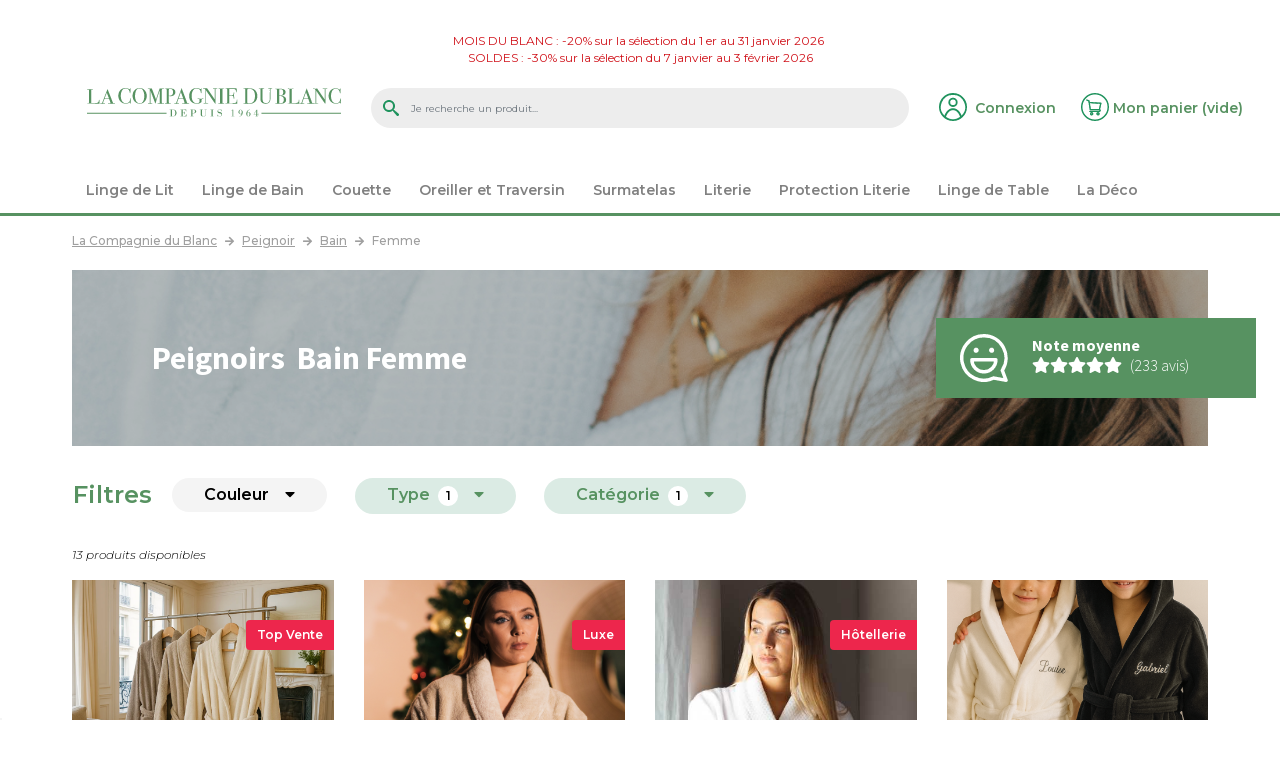

--- FILE ---
content_type: text/html; charset=utf-8
request_url: https://www.lacompagniedublanc.com/peignoirs/femme/bain
body_size: 27368
content:
<!DOCTYPE HTML>
<!--[if lt IE 7]> <html class="no-js lt-ie9 lt-ie8 lt-ie7" lang="fr-fr"><![endif]-->
<!--[if IE 7]><html class="no-js lt-ie9 lt-ie8 ie7" lang="fr-fr"><![endif]-->
<!--[if IE 8]><html class="no-js lt-ie9 ie8" lang="fr-fr"><![endif]-->
<!--[if gt IE 8]> <html class="no-js ie9" lang="fr-fr"><![endif]-->
<html lang="fr-fr">
	<head prefix="og: http://ogp.me/ns# fb: http://ogp.me/ns/fb# product: http://ogp.me/ns/product#">
		<meta charset="utf-8" />
		
							<title>Peignoirs Bain Femme - La Compagnie du Blanc</title>
							<meta name="description" content="Découvrez nos peignoirs bain femme : confortables et décoratifs, trouvez le modèle qui vous correspond parmi notre large sélection." />
										<meta name="keywords" content="Peignoir → peignoirs de bain homme / femme de qualité, type bain, catégorie femme" />
						<meta name="robots" content="index,follow" />
				<meta name="generator" content="PrestaShop" />
		<meta name="facebook-domain-verification" content="okjg6tkbzeq3heubgl177ahcs9ngge" />
		<meta name="viewport" content="width=device-width, minimum-scale=0.25, maximum-scale=1.6, initial-scale=1.0" />
        <meta name="apple-mobile-web-app-capable" content="yes" />
        
					<link rel="canonical" href="https://www.lacompagniedublanc.com/peignoirs/femme/bain" />
								<link rel="icon" type="image/vnd.microsoft.icon" href="/img/favicon-1.ico?1637228345" />
		<link rel="shortcut icon" type="image/x-icon" href="/img/favicon-1.ico?1637228345" />
		
		<link href="https://fonts.googleapis.com/css2?family=Montserrat:ital,wght@0,400;0,500;0,600;0,700;1,300&display=swap" rel="stylesheet"/>
		<link href="https://fonts.googleapis.com/css2?family=Source+Sans+Pro:wght@300;600;700&display=swap" rel="stylesheet"/>
		
		
																										<link rel="preload" as="image" href="https://www.lacompagniedublanc.com/21411-home_default/peignoir-de-bain-extra-moelleux.jpg" />
																																<link rel="preload" as="image" href="https://www.lacompagniedublanc.com/21343-home_default/peignoir-de-bain-extra-moelleux.jpg" />
																																<link rel="preload" as="image" href="https://www.lacompagniedublanc.com/19126-home_default/peignoir-de-bain-collection-basic-hotel.jpg" />
																																<link rel="preload" as="image" href="https://www.lacompagniedublanc.com/21341-home_default/peignoir-enfant.jpg" />
																																																																																																							
		
									<link rel="stylesheet" href="https://fonts.googleapis.com/css?family=Open+Sans" type="text/css" media="all" />
							<link rel="stylesheet" href="https://fonts.googleapis.com/css?family=Playfair+Display" type="text/css" media="all" />
							<link rel="stylesheet" href="https://www.lacompagniedublanc.com/themes/compagniedublanc3/cache/v_729_f4cca084dbf27bc73444817b65007bc2_all.css" type="text/css" media="all" />
										<script type="text/javascript">/* <![CDATA[ */;var CUSTOMIZE_TEXTFIELD=null;var FancyboxI18nClose='Fermer';var FancyboxI18nNext='Suivant';var FancyboxI18nPrev='Pr&eacute;c&eacute;dent';var ajax_allowed=false;var ajaxsearch=true;var baseDir='https://www.lacompagniedublanc.com/';var baseUri='https://www.lacompagniedublanc.com/';var blocklayeredSliderName={"price":"Prix","weight":"Poids"};var blocksearch_type='top';var can_use_oney='0';var categoryLink='https://www.lacompagniedublanc.com/peignoirs';var comparator_max_item=0;var comparedProductsIds=[];var confirm_report_message='Are you sure that you want to report this comment?';var contentOnly=false;var currency={"id":1,"name":"Euro","iso_code":"EUR","iso_code_num":"978","sign":"\u20ac","blank":"1","conversion_rate":"1.000000","deleted":"0","format":"2","decimals":"1","active":"1","prefix":"","suffix":" \u20ac","id_shop_list":null,"force_id":false};var currencyBlank=1;var currencyFormat=2;var currencyISO='EUR';var currencyRate=1;var currencySign='€';var customizationIdMessage='Personnalisation';var delete_txt='Supprimer';var displayList=false;var filters=[{"type_lite":"id_feature","type":"id_feature","id_key":28,"values":{"237":{"nbr":6,"name":"Beige","name_fem":"","name_plur":"Beiges","name_fem_plur":"Beiges","sub_name":null,"url_name":"beige","meta_title":"","id_attribute_default":"0","id_attribute_secondary_default":"0","position":"0","link":"https:\/\/www.lacompagniedublanc.com\/peignoirs\/beige\/bain\/femme","breadcrumb_link":"beige\/bain\/femme","category_link":"https:\/\/www.lacompagniedublanc.com\/peignoirs","rel":""},"233":{"nbr":10,"name":"Blanc","name_fem":"Blanche","name_plur":"Blancs","name_fem_plur":"Blanches","sub_name":null,"url_name":"blanc","meta_title":"","id_attribute_default":"0","id_attribute_secondary_default":"0","position":"0","link":"https:\/\/www.lacompagniedublanc.com\/peignoirs\/blanc\/bain\/femme","breadcrumb_link":"blanc\/bain\/femme","category_link":"https:\/\/www.lacompagniedublanc.com\/peignoirs","rel":""},"235":{"nbr":6,"name":"Bleu","name_fem":"Bleue","name_plur":"Bleus","name_fem_plur":"Bleues","sub_name":null,"url_name":"bleu","meta_title":"","id_attribute_default":"0","id_attribute_secondary_default":"0","position":"0","link":"https:\/\/www.lacompagniedublanc.com\/peignoirs\/bleu\/bain\/femme","breadcrumb_link":"bleu\/bain\/femme","category_link":"https:\/\/www.lacompagniedublanc.com\/peignoirs","rel":""},"241":{"nbr":5,"name":"Gris","name_fem":"Grise","name_plur":"Gris","name_fem_plur":"Grises","sub_name":null,"url_name":"gris","meta_title":"","id_attribute_default":"0","id_attribute_secondary_default":"0","position":"0","link":"https:\/\/www.lacompagniedublanc.com\/peignoirs\/gris\/bain\/femme","breadcrumb_link":"gris\/bain\/femme","category_link":"https:\/\/www.lacompagniedublanc.com\/peignoirs","rel":""},"240":{"nbr":3,"name":"Jaune","name_fem":"","name_plur":"Jaunes","name_fem_plur":"Jaunes","sub_name":null,"url_name":"jaune","meta_title":"","id_attribute_default":"0","id_attribute_secondary_default":"0","position":"0","link":"https:\/\/www.lacompagniedublanc.com\/peignoirs\/jaune\/bain\/femme","breadcrumb_link":"jaune\/bain\/femme","category_link":"https:\/\/www.lacompagniedublanc.com\/peignoirs","rel":""},"239":{"nbr":5,"name":"Marron","name_fem":null,"name_plur":null,"name_fem_plur":null,"sub_name":null,"url_name":"marron","meta_title":"","id_attribute_default":"0","id_attribute_secondary_default":"0","position":"0","link":"https:\/\/www.lacompagniedublanc.com\/peignoirs\/marron\/bain\/femme","breadcrumb_link":"marron\/bain\/femme","category_link":"https:\/\/www.lacompagniedublanc.com\/peignoirs","rel":""},"243":{"nbr":1,"name":"Noir","name_fem":"Noire","name_plur":"Noirs","name_fem_plur":"Noires","sub_name":null,"url_name":"noir","meta_title":"","id_attribute_default":"0","id_attribute_secondary_default":"0","position":"0","link":"https:\/\/www.lacompagniedublanc.com\/peignoirs\/noir\/bain\/femme","breadcrumb_link":"noir\/bain\/femme","category_link":"https:\/\/www.lacompagniedublanc.com\/peignoirs","rel":""},"238":{"nbr":1,"name":"Orange","name_fem":null,"name_plur":null,"name_fem_plur":null,"sub_name":null,"url_name":"orange","meta_title":"","id_attribute_default":"0","id_attribute_secondary_default":"0","position":"0","link":"https:\/\/www.lacompagniedublanc.com\/peignoirs\/orange\/bain\/femme","breadcrumb_link":"orange\/bain\/femme","category_link":"https:\/\/www.lacompagniedublanc.com\/peignoirs","rel":""},"234":{"nbr":5,"name":"Rose","name_fem":"","name_plur":"Roses","name_fem_plur":"Roses","sub_name":null,"url_name":"rose","meta_title":"","id_attribute_default":"0","id_attribute_secondary_default":"0","position":"0","link":"https:\/\/www.lacompagniedublanc.com\/peignoirs\/rose\/bain\/femme","breadcrumb_link":"rose\/bain\/femme","category_link":"https:\/\/www.lacompagniedublanc.com\/peignoirs","rel":""},"242":{"nbr":4,"name":"Rouge","name_fem":"","name_plur":"Rouges","name_fem_plur":"Rouges","sub_name":null,"url_name":"rouge","meta_title":"","id_attribute_default":"0","id_attribute_secondary_default":"0","position":"0","link":"https:\/\/www.lacompagniedublanc.com\/peignoirs\/rouge\/bain\/femme","breadcrumb_link":"rouge\/bain\/femme","category_link":"https:\/\/www.lacompagniedublanc.com\/peignoirs","rel":""},"244":{"nbr":4,"name":"Vert","name_fem":"Verte","name_plur":"Verts","name_fem_plur":"Vertes","sub_name":null,"url_name":"vert","meta_title":"","id_attribute_default":"0","id_attribute_secondary_default":"0","position":"0","link":"https:\/\/www.lacompagniedublanc.com\/peignoirs\/vert\/bain\/femme","breadcrumb_link":"vert\/bain\/femme","category_link":"https:\/\/www.lacompagniedublanc.com\/peignoirs","rel":""},"236":{"nbr":3,"name":"Violet","name_fem":"Violette","name_plur":"Violets","name_fem_plur":"Violettes","sub_name":null,"url_name":"violet","meta_title":"","id_attribute_default":"0","id_attribute_secondary_default":"0","position":"0","link":"https:\/\/www.lacompagniedublanc.com\/peignoirs\/violet\/bain\/femme","breadcrumb_link":"violet\/bain\/femme","category_link":"https:\/\/www.lacompagniedublanc.com\/peignoirs","rel":""}},"name":"Teinte","url_name":"teinte","meta_title":"Couleur","filter_show_limit":"0","filter_type":"1"},{"type_lite":"id_feature","type":"id_feature","id_key":29,"values":{"213":{"nbr":4,"name":"Avec capuche","name_fem":null,"name_plur":null,"name_fem_plur":null,"sub_name":null,"url_name":"capuche","meta_title":"","id_attribute_default":"0","id_attribute_secondary_default":"0","position":"0","link":"https:\/\/www.lacompagniedublanc.com\/peignoirs\/capuche\/femme","breadcrumb_link":"capuche\/femme","category_link":"https:\/\/www.lacompagniedublanc.com\/peignoirs","rel":""},"215":{"nbr":13,"name":"Bain","name_fem":null,"name_plur":null,"name_fem_plur":null,"sub_name":null,"url_name":"bain","meta_title":"","id_attribute_default":"0","id_attribute_secondary_default":"0","position":"0","checked":true,"link":"https:\/\/www.lacompagniedublanc.com\/peignoirs\/bain\/femme","breadcrumb_link":"bain\/femme","category_link":"https:\/\/www.lacompagniedublanc.com\/peignoirs","rel":""},"212":{"nbr":14,"name":"Personnalis\u00e9s","name_fem":"","name_plur":"","name_fem_plur":"","sub_name":null,"url_name":"personnalises","meta_title":"","id_attribute_default":"0","id_attribute_secondary_default":"0","position":"0","link":"https:\/\/www.lacompagniedublanc.com\/peignoirs\/personnalises\/femme","breadcrumb_link":"personnalises\/femme","category_link":"https:\/\/www.lacompagniedublanc.com\/peignoirs","rel":""},"214":{"nbr":1,"name":"Polaire","name_fem":null,"name_plur":null,"name_fem_plur":null,"sub_name":null,"url_name":"polaire","meta_title":"","id_attribute_default":"0","id_attribute_secondary_default":"0","position":"0","link":"https:\/\/www.lacompagniedublanc.com\/peignoirs\/polaire\/femme","breadcrumb_link":"polaire\/femme","category_link":"https:\/\/www.lacompagniedublanc.com\/peignoirs","rel":""}},"name":"Peignoir type","url_name":"type","meta_title":"Type","filter_show_limit":"0","filter_type":"1"},{"type_lite":"id_feature","type":"id_feature","id_key":30,"values":{"219":{"nbr":2,"name":"Enfants","name_fem":null,"name_plur":null,"name_fem_plur":null,"sub_name":null,"url_name":"enfant","meta_title":"","id_attribute_default":"0","id_attribute_secondary_default":"0","position":"0","link":"https:\/\/www.lacompagniedublanc.com\/peignoirs\/bain\/enfant","breadcrumb_link":"bain\/enfant","category_link":"https:\/\/www.lacompagniedublanc.com\/peignoirs","rel":""},"217":{"nbr":13,"name":"Femme","name_fem":null,"name_plur":null,"name_fem_plur":null,"sub_name":null,"url_name":"femme","meta_title":"","id_attribute_default":"0","id_attribute_secondary_default":"0","position":"0","checked":true,"link":"https:\/\/www.lacompagniedublanc.com\/peignoirs\/bain\/femme","breadcrumb_link":"bain\/femme","category_link":"https:\/\/www.lacompagniedublanc.com\/peignoirs","rel":""},"216":{"nbr":13,"name":"Homme","name_fem":null,"name_plur":null,"name_fem_plur":null,"sub_name":null,"url_name":"homme","meta_title":"","id_attribute_default":"0","id_attribute_secondary_default":"0","position":"0","link":"https:\/\/www.lacompagniedublanc.com\/peignoirs\/bain\/homme","breadcrumb_link":"bain\/homme","category_link":"https:\/\/www.lacompagniedublanc.com\/peignoirs","rel":""},"218":{"nbr":13,"name":"Mixte","name_fem":null,"name_plur":null,"name_fem_plur":null,"sub_name":null,"url_name":"mixte","meta_title":"","id_attribute_default":"0","id_attribute_secondary_default":"0","position":"0","link":"https:\/\/www.lacompagniedublanc.com\/peignoirs\/bain\/mixte","breadcrumb_link":"bain\/mixte","category_link":"https:\/\/www.lacompagniedublanc.com\/peignoirs","rel":""}},"name":"Peignoir cat\u00e9gorie","url_name":"categorie","meta_title":"Cat\u00e9gorie","filter_show_limit":"0","filter_type":"1"}];var freeProductTranslation='Offert !';var freeShippingTranslation='Livraison gratuite !';var generated_date=1768818062;var hasDeliveryAddress=false;var highDPI=false;var id_lang=2;var img_dir='https://www.lacompagniedublanc.com/themes/compagniedublanc3/img/';var instantsearch=false;var iqitmegamenu_controller_url='https://www.lacompagniedublanc.com/module/iqitmegamenu/default';var iqitmegamenu_swwidth=true;var isGuest=0;var isLogged=0;var isMobile=false;var loading_msg='Chargement';var max_item='Vous ne pouvez pas ajouter plus de 0 produit(s) dans le comparateur.';var min_item='Veuillez choisir au moins 1 produit.';var moderation_active=true;var page_name='category';var param_product_url='#';var payplug_ajax_url='https://www.lacompagniedublanc.com/module/payplug/ajax';var pixel_ids='918408919408360';var placeholder_blocknewsletter='Saisissez votre adresse e-mail';var pp_custom_add_to_cart=null;var priceDisplayMethod=0;var priceDisplayPrecision=2;var productcomment_added='Your comment has been added!';var productcomment_added_moderation='Your comment has been added and will be available once approved by a moderator.';var productcomment_ok='OK';var productcomment_title='New comment';var productcomments_controller_url='https://www.lacompagniedublanc.com/module/productcomments/default';var productcomments_filters={"category":[],"id_feature":{"217":"30_217","215":"29_215"}};var productcomments_id_category=493;var productcomments_url_rewrite=true;var qp_ajax='/modules/quickpass/ajax.php';var quickView=false;var removingLinkText='supprimer cet article du panier';var roundMode=2;var search_url='https://www.lacompagniedublanc.com/recherche';var secure_key='859979e93360b6e104a6ccc219b20cdb';var single_event_tracking=0;var static_token='2962856a7191035bd5cea72cd762b918';var toBeDetermined='À définir';var token='949e0b49906aeaf6b4fafba4d649e987';var usingSecureMode=true;/* ]]> */</script>

						<script type="text/javascript" src="https://www.lacompagniedublanc.com/themes/compagniedublanc3/cache/v_316_b924c1fbe79045d3865ab02e9617262f.js"></script>
						<script type="text/javascript" src="//www.google.com/recaptcha/api.js?render=6LcSGNYUAAAAAIeMJdxHE5in1uSAdm_Hk6t3kqpT"></script>
							
<meta property="og:type" content="product.group" />
<meta property="og:site_name" content="La Compagnie du Blanc" />
<meta property="og:title" content="Peignoir → peignoirs de bain homme / femme de qualité - La Compagnie du Blanc" />
<meta property="og:description" content="" />
<meta property="og:url" content="https://www.lacompagniedublanc.com/peignoirs" />
<meta property="og:image" content="https://www.lacompagniedublanc.com/img/c/493.jpg" />
<script type="text/javascript">/* <![CDATA[ */;function updateFormDatas()
{var nb=$('#quantity_wanted').val();var id=$('#idCombination').val();$('#paypal_payment_form input[name=quantity]').val(nb);$('#paypal_payment_form input[name=id_p_attr]').val(id);}
$(document).ready(function(){if($('#in_context_checkout_enabled').val()!=1)
{$('#payment_paypal_express_checkout').click(function(){$('#paypal_payment_form').submit();return false;});}
$('#paypal_payment_form').live('submit',function(){updateFormDatas();});function displayExpressCheckoutShortcut(){var id_product=$('input[name="id_product"]').val();var id_product_attribute=$('input[name="id_product_attribute"]').val();$.ajax({type:"GET",url:baseDir+'/modules/paypal/express_checkout/ajax.php',data:{get_qty:"1",id_product:id_product,id_product_attribute:id_product_attribute},cache:false,success:function(result){if(result=='1'){$('#container_express_checkout').slideDown();}else{$('#container_express_checkout').slideUp();}
return true;}});}
$('select[name^="group_"]').change(function(){setTimeout(function(){displayExpressCheckoutShortcut()},500);});$('.color_pick').click(function(){setTimeout(function(){displayExpressCheckoutShortcut()},500);});if($('body#product').length>0)
setTimeout(function(){displayExpressCheckoutShortcut()},500);var modulePath='modules/paypal';var subFolder='/integral_evolution';var baseDirPP=baseDir.replace('http:','https:');var fullPath=baseDirPP+modulePath+subFolder;var confirmTimer=false;if($('form[target="hss_iframe"]').length==0){if($('select[name^="group_"]').length>0)
displayExpressCheckoutShortcut();return false;}else{checkOrder();}
function checkOrder(){if(confirmTimer==false)
confirmTimer=setInterval(getOrdersCount,1000);}});/* ]]> */</script>
			<script type="text/javascript">/* <![CDATA[ */;(window.gaDevIds=window.gaDevIds||[]).push('d6YPbH');(function(i,s,o,g,r,a,m){i['GoogleAnalyticsObject']=r;i[r]=i[r]||function(){(i[r].q=i[r].q||[]).push(arguments)},i[r].l=1*new Date();a=s.createElement(o),m=s.getElementsByTagName(o)[0];a.async=1;a.src=g;m.parentNode.insertBefore(a,m)})(window,document,'script','//www.google-analytics.com/analytics.js','ga');ga('create','UA-12912007-1','auto');ga('require','ec');/* ]]> */</script><!-- Google Badge Avis clients -->
<script type="text/javascript">/* <![CDATA[ */;window.renderBadge=function(){var ratingBadgeContainer=document.createElement("div");document.body.appendChild(ratingBadgeContainer);window.gapi.load('ratingbadge',function(){window.gapi.ratingbadge.render(ratingBadgeContainer,{"merchant_id":7974443,"position":"BOTTOM_LEFT"});});};/* ]]> */</script>

<script type="text/javascript">/* <![CDATA[ */;(function(){var po=document.createElement('script');po.type='text/javascript';po.async=true;po.defer=true;po.src='https://apis.google.com/js/platform.js?onload=renderBadge';var s=document.getElementsByTagName('script')[0];s.parentNode.insertBefore(po,s);})();/* ]]> */</script>
<!-- Google Avis clients -->

<script>/* <![CDATA[ */;var googlecaptchasitekey="6LcSGNYUAAAAAIeMJdxHE5in1uSAdm_Hk6t3kqpT";/* ]]> */</script>

<!-- Start Matomo PrestaShop Module -->

<script>/* <![CDATA[ */;var _paq=window._paq=window._paq||[];_paq.push(['trackPageView']);_paq.push(['enableLinkTracking']);(function(){var u="https://matomo.dids.fr/";_paq.push(['setTrackerUrl',u+'matomo.php']);_paq.push(['setSiteId','1']);var d=document,g=d.createElement('script'),s=d.getElementsByTagName('script')[0];g.async=true;g.src=u+'matomo.js';s.parentNode.insertBefore(g,s);})();/* ]]> */</script>

<noscript><p><img src="https://matomo.dids.fr//matomo.php?idsite=1&amp;rec=1" style="border:0;" alt="" /></p></noscript>
<!-- End Matomo PrestaShop Module -->


		<!--[if IE 8]>
		<script src="https://oss.maxcdn.com/libs/html5shiv/3.7.0/html5shiv.js"></script>
		<script src="https://oss.maxcdn.com/libs/respond.js/1.3.0/respond.min.js"></script>
		<![endif]-->
		
		        <script type="application/ld+json">
		{
			"@context": "http://schema.org",
			"@type": "Product",
			"name": "Peignoirs",
						"aggregateRating": {
				"@type": "AggregateRating",
				"ratingValue": "4.99",
				"ratingCount": "233",
				"bestRating": "5",
				"worstRating": "3"
			},
			    		"offers": {
				"@context": "http://schema.org",
				"@type": "AggregateOffer",
				"priceCurrency": "EUR",
				"lowPrice": "35",
				"offerCount": "13",
				"highPrice": "189"
			}
		}
		</script>
				
		
		
		
		<!-- Google Tag Manager -->
		<script>/* <![CDATA[ */;(function(w,d,s,l,i){w[l]=w[l]||[];w[l].push({'gtm.start':new Date().getTime(),event:'gtm.js'});var f=d.getElementsByTagName(s)[0],j=d.createElement(s),dl=l!='dataLayer'?'&l='+l:'';j.async=true;j.src='https://www.googletagmanager.com/gtm.js?id='+i+dl;f.parentNode.insertBefore(j,f);})(window,document,'script','dataLayer','GTM-N7L92QK');/* ]]> */</script>
		<!-- End Google Tag Manager -->
		
	</head>
	<body id="category" class="shop_1 category category-493 category-peignoirs show-left-column hide-right-column lang_fr">
	
	<!-- Google Tag Manager (noscript) -->
	<noscript><iframe src="https://www.googletagmanager.com/ns.html?id=GTM-N7L92QK"
	height="0" width="0" style="display:none;visibility:hidden"></iframe></noscript>
	<!-- End Google Tag Manager (noscript) -->
	
 
					<div id="page">
			<div class="header-container">
				<header id="header">
										<div class="video-evenement"></div> 
										
																<div class="banner">
							<div class="container-fluid">
								<div class="row">
									<div class="col-12">
            <div class="html multi-line" style="background-color:#ffffff"><p style="text-align: center;"><span style="color: #d0121a;"><a href="https://www.lacompagniedublanc.com/mois-du-blanc"><span style="color: #d0121a;">MOIS DU BLANC : -20% sur la sélection du 1 er au 31 janvier 2026 <br /></span></a><a href="https://www.lacompagniedublanc.com/soldes"><span style="color: #d0121a;">SOLDES : -30% sur la sélection du 7 janvier au 3 février 2026</span></a></span></p></div>
    </div>

								</div>
							</div>
						</div>
										
															<div class="head">
						<div class="container-fluid">
							<div class="row">
								<div id="header_logo" class="col-8 col-md-8 col-lg-3">
									<a href="https://www.lacompagniedublanc.com/" title="La Compagnie du Blanc">
										<img class="logo img-fluid" src="/themes/compagniedublanc3/img/LOGO_LA-COMPAGNIE-DU-BLANC.svg" alt="La Compagnie du Blanc" width="681" height="91"/>
									</a>
								</div>
								
								<!-- Block search module TOP -->
<!-- #4098 <div class="col-2 d-none d-lg-block" itemscope itemtype="http://schema.org/WebSite">-->
<!-- #5308 <div class="col-12 d-none d-xl-block" itemscope itemtype="http://schema.org/WebSite">-->
<div class="col-12 col-lg-6 order-2 order-lg-0 mt-2 mt-sm-3 mt-md-4 mt-lg-0" itemscope itemtype="http://schema.org/WebSite">
  	<meta itemprop="url" content="https://www.lacompagniedublanc.com/"/>
	<div id="search_block_top" class="clearfix">
		<form id="searchbox" method="get" action="//www.lacompagniedublanc.com/recherche" itemprop="potentialAction" itemscope itemtype="http://schema.org/SearchAction">
			<meta itemprop="target" content="//www.lacompagniedublanc.com/recherche?search_query={search_query}"/>
			<input type="hidden" name="controller" value="search" />
			<input type="hidden" name="orderby" value="position" />
			<input type="hidden" name="orderway" value="desc" />
			<input class="search_query form-control" type="text" id="search_query_top" name="search_query" placeholder="Je recherche un produit..." value="" itemprop="query-input" />
			<button type="submit" name="submit_search" class="btn btn-secondary button-search">
				<span>OK</span>
			</button>
		</form>
	</div>
</div>
<!-- /Block search module TOP -->
<!-- Block user information module NAV  -->
<div class="header_user_info col-2 col-md-1 col-xl-1_5 d-none d-md-block">
			<a class="login" href="https://www.lacompagniedublanc.com/mon-compte" rel="nofollow" title="Identifiez-vous">
			<span class="d-none d-xl-inline-block">Connexion</span>
		</a>
	</div>
<!-- /Block usmodule NAV -->
<!-- MODULE Block cart -->
        <div class="col-2 col-md-1 col-xl-1_5 text-right">
    	<div class="shopping_cart">
		<a href="https://www.lacompagniedublanc.com/commande" title="Voir mon panier" rel="nofollow">
			<b class="d-none d-xl-inline-block">Mon panier</b>
			<span class="ajax_cart_quantity_container unvisible">(<span class="ajax_cart_quantity">0</span>)</span>
			
			<span class="d-none d-sm-inline-block ajax_cart_total unvisible">
							</span>
			<span class="d-none d-xl-inline-block ajax_cart_no_product">(vide)</span>
					</a>
		            <div class="cart_block block exclusive">
            </div><!-- .cart_block -->
			</div>
        </div>
    
	<div id="layer_cart" class="layer_cart">
		<div class="row">
			<div class="layer_cart_product col-12 col-sm-6">
				<span class="cross" title="Fermer la fenêtre"></span>
				<span class="title">
					<strong>Produit ajouté au panier</strong><br/>avec succès
				</span>
				<div class="product-image-container layer_cart_img">
				</div>
				<div class="layer_cart_product_info">
					<span id="layer_cart_product_title" class="product-name"></span>
					<span id="layer_cart_product_attributes"></span>
					<div>
						<strong class="dark">Quantité</strong>
						<span id="layer_cart_product_quantity"></span>
					</div>
					<div>
						<strong class="dark">Total</strong>
						<span id="layer_cart_product_price"></span>
					</div>
				</div>
			</div>
			<div class="layer_cart_cart col-12 col-sm-6">
				<span class="title">
					<!-- Plural Case [both cases are needed because page may be updated in Javascript] -->
					<span class="ajax_cart_product_txt_s  unvisible">
						Il y a <span class="ajax_cart_quantity">0</span> produits dans votre panier.
					</span>
					<!-- Singular Case [both cases are needed because page may be updated in Javascript] -->
					<span class="ajax_cart_product_txt ">
						Il y a 1 produit dans votre panier.
					</span>
				</span>
				<div class="layer_cart_row">
					<span class="dark">
						Total produits
											</span>
					<strong class="ajax_block_products_total">
											</strong>
				</div>

								<div class="layer_cart_row">
					<span class="dark unvisible">
						Frais de port&nbsp;					</span>
					<strong class="ajax_cart_shipping_cost unvisible">
													 À définir											</strong>
				</div>
								<div class="layer_cart_row total">
					<span class="dark">
						Total
											</span>
					<strong class="ajax_block_cart_total">
											</strong>
				</div>
				<div class="button-container">
					<span class="continue" title="Continuer mes achats">
						<span>
							<i class="icon fa icon-chevron-left left"></i>Continuer mes achats
						</span>
					</span>
					<a class="btn btn-secondary button button-medium" href="https://www.lacompagniedublanc.com/commande" title="Commander" rel="nofollow">Commander</a>
				</div>
			</div>
		</div>
		<div class="crossseling"></div>
	</div> <!-- #layer_cart -->
	<div class="layer_cart_overlay"></div>

<div style="display: none;">
	<div id="broderie_layer" class="container">
		<input type="hidden" id="broderie_parametres" name="broderie_parametres" value="" />
		
		<div class="row">
			<div class="col-12 col-sm-6">
				<p class="broderie">Veuillez personnaliser votre broderie :</p>
			</div>
			
			<div class="col-12 col-sm-6 text-right d-none">		
				<p id="layer_broderie_type" style="font-size:1em">&nbsp;</p>
			</div>
		</div>		
	
		<div class="row">
			<div class="col-12 col-sm-8">
				<div class="row">
					<div class="col-12 col-sm-6">
						<div id="layer_broderie_position" class="form-group">
							<label for="broderie_position">Position :</label>
					    	<select id="broderie_position" name="broderie_position" class="form-control">
								<option value="poitrine">poitrine</option>
								<option value="dos">dos</option>
							</select>
						</div>
					</div>
					
					<div class="col-12 col-sm-6">
						<div id="layer_broderie_font" class="form-group">
							<label for="broderie_font">Police de caractères :</label>
						    <select id="broderie_font" name="broderie_font" class="form-control">
						    
						    
								<option value="Classique" style="font-family:MTCORSVA">Classique</option>
								<option value="Bâton" style="font-family:'Open Sans'">Bâton</option>
								<option value="Playfair" style="font-family:'Playfair Display'">Playfair</option>
								<option value="Commercial" style="font-family:'commercial_scriptregular'">Commercial</option>
							
							</select>
						</div>
					</div>
				</div>
				
				<div id="layer_broderie_couleur" class="form-group">
					<label for="broderie_couleur">Couleur du fil :&nbsp;<span class="selected_color_label"></span></label>
					<div class="d-none d-sm-block">
																		<ul id="broderie-color-picker" class="clearfix">
													<li class="selected">
								<a class="color_pick" title="Blanc">
									<span class="color" style="background-color:#ffffff"></span>
									<span class="name">Blanc</span>
								</a>
							</li>
																				<li>
								<a class="color_pick" title="Anthracite">
									<span class="color" style="background-color:#606060"></span>
									<span class="name">Anthracite</span>
								</a>
							</li>
																				<li>
								<a class="color_pick" title="Beige">
									<span class="color" style="background-color:#C8AD7F"></span>
									<span class="name">Beige</span>
								</a>
							</li>
																				<li>
								<a class="color_pick" title="Bleu Marine">
									<span class="color" style="background-color:#00006e"></span>
									<span class="name">Bleu Marine</span>
								</a>
							</li>
																				<li>
								<a class="color_pick" title="Chocolat">
									<span class="color" style="background-color:#4c2b11"></span>
									<span class="name">Chocolat</span>
								</a>
							</li>
																				<li>
								<a class="color_pick" title="Fuchsia">
									<span class="color" style="background-color:#ff3fbd"></span>
									<span class="name">Fuchsia</span>
								</a>
							</li>
																				<li>
								<a class="color_pick" title="Gris Perle">
									<span class="color" style="background-color:#CECECE"></span>
									<span class="name">Gris Perle</span>
								</a>
							</li>
																				<li>
								<a class="color_pick" title="Noir">
									<span class="color" style="background-color:#000000"></span>
									<span class="name">Noir</span>
								</a>
							</li>
																				<li>
								<a class="color_pick" title="Orange">
									<span class="color" style="background-color:#f68c00"></span>
									<span class="name">Orange</span>
								</a>
							</li>
																				<li>
								<a class="color_pick" title="Rose Pâle">
									<span class="color" style="background-color:#ffdcea"></span>
									<span class="name">Rose Pâle</span>
								</a>
							</li>
																				<li>
								<a class="color_pick" title="Rouge">
									<span class="color" style="background-color:#ff0000"></span>
									<span class="name">Rouge</span>
								</a>
							</li>
																				<li>
								<a class="color_pick" title="Taupe">
									<span class="color" style="background-color:#856D4D"></span>
									<span class="name">Taupe</span>
								</a>
							</li>
																				<li>
								<a class="color_pick" title="Turquoise">
									<span class="color" style="background-color:#00ffff"></span>
									<span class="name">Turquoise</span>
								</a>
							</li>
																				<li>
								<a class="color_pick" title="Vert Anis">
									<span class="color" style="background-color:#d6ff7b"></span>
									<span class="name">Vert Anis</span>
								</a>
							</li>
																				<li>
								<a class="color_pick" title="Gris métal">
									<span class="color" style="background-color:#CACFD2"></span>
									<span class="name">Gris métal</span>
								</a>
							</li>
																				<li>
								<a class="color_pick" title="Vert émeraude">
									<span class="color" style="background-color:#1B7872"></span>
									<span class="name">Vert émeraude</span>
								</a>
							</li>
																				<li>
								<a class="color_pick" title="Aubergine">
									<span class="color" style="background-color:#8A5B82"></span>
									<span class="name">Aubergine</span>
								</a>
							</li>
																				<li>
								<a class="color_pick" title="Or">
									<span class="color" style="background-color:#FFD700"></span>
									<span class="name">Or</span>
								</a>
							</li>
																				<li>
								<a class="color_pick" title="Argent">
									<span class="color" style="background-color:#C0C0C0"></span>
									<span class="name">Argent</span>
								</a>
							</li>
																				
						</ul>
					</div>
			    
			    	<div class="d-block d-sm-none">
												                        <div class="color_selector">
                            <select id="broderie_couleur" name="broderie_couleur">
                                                                                                        <option value="Blanc" data-color="#ffffff">Blanc</option>
                                                                                                        <option value="Anthracite" data-color="#606060">Anthracite</option>
                                                                                                        <option value="Beige" data-color="#C8AD7F">Beige</option>
                                                                                                        <option value="Bleu Marine" data-color="#00006e">Bleu Marine</option>
                                                                                                        <option value="Chocolat" data-color="#4c2b11">Chocolat</option>
                                                                                                        <option value="Fuchsia" data-color="#ff3fbd">Fuchsia</option>
                                                                                                        <option value="Gris Perle" data-color="#CECECE">Gris Perle</option>
                                                                                                        <option value="Noir" data-color="#000000">Noir</option>
                                                                                                        <option value="Orange" data-color="#f68c00">Orange</option>
                                                                                                        <option value="Rose P&acirc;le" data-color="#ffdcea">Rose P&acirc;le</option>
                                                                                                        <option value="Rouge" data-color="#ff0000">Rouge</option>
                                                                                                        <option value="Taupe" data-color="#856D4D">Taupe</option>
                                                                                                        <option value="Turquoise" data-color="#00ffff">Turquoise</option>
                                                                                                        <option value="Vert Anis" data-color="#d6ff7b">Vert Anis</option>
                                                                                                        <option value="Gris m&eacute;tal" data-color="#CACFD2">Gris m&eacute;tal</option>
                                                                                                        <option value="Vert &eacute;meraude" data-color="#1B7872">Vert &eacute;meraude</option>
                                                                                                        <option value="Aubergine" data-color="#8A5B82">Aubergine</option>
                                                                                                        <option value="Or" data-color="#FFD700">Or</option>
                                                                                                        <option value="Argent" data-color="#C0C0C0">Argent</option>
                                                            </select>					
                            <span class="color-name">Blanc</span>
                            <span class="selector_arrow"></span>
                        </div>
					</div>
				</div>
			</div>
			
			<div class="col-12 col-sm-4">
				<div id="layer_broderie_texte" class="form-group">
					<label for="broderie_texte">Texte :</label>
				    <input type="text" id="broderie_texte" name="broderie_texte" class="form-control" value="" />&nbsp;(<span id="broderie_texte_nb_car_max">&nbsp;</span>&nbsp;lettres max)
				</div>	
							
				<div class="form-group">
					<label class="d-none"></label>
					<div id="layer_broderie_preview_container">
						<p id="broderie_preview" style="color:#ffffff;font-family:MTCORSVA"></p>
					</div>
				</div>
			</div>
		</div>
		
		<div class="row">
			<div class="col-12 text-center">
				<input type="button" id="CancelEmbroideryCustomization" name="CancelEmbroideryCustomization" value="Annuler" onclick="$.fancybox.close(); return false;" class="exclusive" />&nbsp;<input type="button" id="AddToCartAfterEmbroideryCustomization" name="AddToCartAfterEmbroideryCustomization" value="Ajouter au panier" onclick="return false;" class="exclusive" />
			</div>
		</div>
	</div>
</div>

<div style="display: none;">
	<div id="store-price-mention">
		<img class="logo img-fluid" src="https://www.lacompagniedublanc.com/img/la-compagnie-du-blanc-logo-16372283261.jpg" alt="La Compagnie du Blanc" />
		
		<p>
            			&laquo;&nbsp;Au lieu de&nbsp;&raquo; est une indication sur le prix de vente conseill&eacute; par le fabricant (prix catalogue). Lorsque celui-ci est indisponible, il s'agit du prix de vente relev&eacute; chez un ou plusieurs distributeurs.<br/>
			Sauf mention sp&eacute;ciale sur la fiche article, il ne s'agit pas d'un article sold&eacute; ou b&eacute;n&eacute;ficiant d'une r&eacute;duction temporaire de prix (Vente Flash, baisse de prix exceptionnelle dans le cadre d'une op&eacute;ration promotionelle), mais du prix discount dont nous vous faisons profiter.<br/>
	 		<br/><br/>
			Pour les articles sold&eacute;s, nous vous pr&eacute;cisons sur la fiche produit la mention "article sold&eacute;", ce qui correspond au prix le plus bas appliqu&eacute; durant les 30 jours pr&eacute;c&eacute;dant la p&eacute;riode de solde.
					</p>
	</div>
</div>



<!-- /MODULE Block cart -->

<div id="">
	<div style="display:none">
		<div id="quickpass">
			<form method="POST">
				<label>Veuillez saisir votre adresse email</label>
                <div class="input-group">
					<input type="email" class="form-control qp_email" name="qp_email" id="qp_email" value="" placeholder="" />
					<span class="input-group-btn">
						<button name="qp_passreco" id="qp_passreco" type="button" class="btn btn-secondary">Récupérer</button>
					</span>
					<div class="clearfix"></div>
				</div>
				<div class="clearfix"></div>
				<label class="alert" id="resltmsg"></label>
			</form>
			<div class="overlay forcehide"><img src="/modules/quickpass/views/img/indicator_bar.gif" alt="En cours de traitement" title="En cours de traitement" /></div>
		</div>
	</div>
</div><div id="menu-sandwich" class="col-2 col-md-2 col-lg-1 d-xl-none text-right">
	<a href="#"><i class="icon fa icon-bars"></i><span>Menu</span></a>
</div>
							</div>
						</div>
					</div>
				</header>
				
				                                    <div id="top_column">
                    	<div class="container-fluid">
                    		<div class="row"><div class="iqitmegamenu-wrapper clearfix">
	<div id="iqitmegamenu-horizontal" class="iqitmegamenu  cbp-nosticky " role="navigation">
		<div class="cat-title">
			<div class="extra-buttons d-lg-none">
				<a class="button" href="https://www.lacompagniedublanc.com/contactez-nous">Contactez-nous</a>
								<a class="logged" href="https://www.lacompagniedublanc.com/mon-compte" title="Voir mon compte client" class="account" rel="nofollow"><span>Mon compte</span></a>
							</div>
			<div class="menu-button"></div>
		</div>
		<div class="">				
						
			<nav id="cbp-hrmenu" class="cbp-hrmenu cbp-horizontal cbp-hrsub-narrow   cbp-fade-slide-bottom    cbp-submenu-notarrowed  cbp-submenu-notarrowed  ">
				<ul>
										<li class="cbp-hrmenu-tab cbp-hrmenu-tab-3  cbp-has-submeu">
							<a href="https://www.lacompagniedublanc.com/linge-de-lit" >							
	
							<span class="cbp-tab-title"> <i class="icon fa icon-align-justify cbp-mainlink-icon"></i>	
							Linge de Lit <i class="icon fa icon-angle-down cbp-submenu-aindicator"></i></span>
												</a>
						
					</li>
										<li class="cbp-hrmenu-tab cbp-hrmenu-tab-4  cbp-has-submeu">
							<a href="https://www.lacompagniedublanc.com/linge-de-bain" >							
	
							<span class="cbp-tab-title"> <i class="icon fa icon-align-justify cbp-mainlink-icon"></i>	
							Linge de Bain <i class="icon fa icon-angle-down cbp-submenu-aindicator"></i></span>
												</a>
						
					</li>
										<li class="cbp-hrmenu-tab cbp-hrmenu-tab-6  cbp-has-submeu">
							<a href="https://www.lacompagniedublanc.com/couettes" >							
	
							<span class="cbp-tab-title">	
							Couette <i class="icon fa icon-angle-down cbp-submenu-aindicator"></i></span>
												</a>
						
					</li>
										<li class="cbp-hrmenu-tab cbp-hrmenu-tab-9  cbp-has-submeu">
							<a href="https://www.lacompagniedublanc.com/oreillers" >							
	
							<span class="cbp-tab-title">	
							Oreiller et Traversin <i class="icon fa icon-angle-down cbp-submenu-aindicator"></i></span>
												</a>
						
					</li>
										<li class="cbp-hrmenu-tab cbp-hrmenu-tab-10  cbp-has-submeu">
							<a href="https://www.lacompagniedublanc.com/surmatelas" >							
	
							<span class="cbp-tab-title">	
							Surmatelas <i class="icon fa icon-angle-down cbp-submenu-aindicator"></i></span>
												</a>
						
					</li>
										<li class="cbp-hrmenu-tab cbp-hrmenu-tab-11  cbp-has-submeu">
							<a href="https://www.lacompagniedublanc.com/matelas" >							
	
							<span class="cbp-tab-title">	
							Literie <i class="icon fa icon-angle-down cbp-submenu-aindicator"></i></span>
												</a>
						
					</li>
										<li class="cbp-hrmenu-tab cbp-hrmenu-tab-7  cbp-has-submeu">
							<a href="https://www.lacompagniedublanc.com/protection-lit" >							
	
							<span class="cbp-tab-title">	
							Protection Literie <i class="icon fa icon-angle-down cbp-submenu-aindicator"></i></span>
												</a>
						
					</li>
										<li class="cbp-hrmenu-tab cbp-hrmenu-tab-5  cbp-has-submeu">
							<a href="https://www.lacompagniedublanc.com/linge-de-table" >							
	
							<span class="cbp-tab-title"> <i class="icon fa icon-align-justify cbp-mainlink-icon"></i>	
							Linge de Table <i class="icon fa icon-angle-down cbp-submenu-aindicator"></i></span>
												</a>
						
					</li>
										<li class="cbp-hrmenu-tab cbp-hrmenu-tab-8  cbp-has-submeu">
							<a href="https://www.lacompagniedublanc.com/deco" >							
	
							<span class="cbp-tab-title">	
							La Déco <i class="icon fa icon-angle-down cbp-submenu-aindicator"></i></span>
												</a>
						
					</li>
									</ul>
			</nav>
		</div>
		
	</div>
</div>
</div>
                    	</div>
                    </div>
                			</div>
			
			<div class="columns-container">
				<div id="columns" class="container-fluid">
                    <div class="main-column-container row">
	                    	                    	                    <div id="center_column" class="center_column col-12 col-sm-12">
	                    	<div class="container-fluid-page">
	                        	                            	                                <!-- Breadcrumb -->

<ol class="breadcrumb clearfix" itemscope itemtype="http://schema.org/BreadcrumbList">
	<li itemprop="itemListElement" itemscope itemtype="http://schema.org/ListItem">
		<a class="home" itemprop="item" href="https://www.lacompagniedublanc.com/" title="Retour &agrave; l&#039;accueil"><span itemprop="name">La Compagnie du Blanc</span></a>
		<meta itemprop="position" content="1" />
	</li>
	
						<li itemprop="itemListElement" itemscope itemtype="http://schema.org/ListItem"><a itemprop="item" href="https://www.lacompagniedublanc.com/peignoirs" title="Peignoir"><span itemprop="name">Peignoir</span></a><meta itemprop="position" content="2" /></li><li itemprop="itemListElement" itemscope itemtype="http://schema.org/ListItem"><a itemprop="item" href="https://www.lacompagniedublanc.com/peignoirs/bain" title="Peignoir type Bain"><span itemprop="name">Bain</span></a><meta itemprop="position" content="3" /></li><li itemprop="itemListElement" itemscope itemtype="http://schema.org/ListItem"><span itemprop="name">Femme</span><meta itemprop="position" content="4" /></li>
			</ol>
<!-- /Breadcrumb -->

	                            	                        	
	

	        <div id="category-header">
            <div>
                                    <img id="bigpic" itemprop="image" src="https://www.lacompagniedublanc.com/c/493-category_heading/peignoirs.jpg" title="Peignoirs" alt="Peignoirs" />
                                <h1 itemprop="name" class="page-heading product-listing"><span class="category-name cat-name">Peignoirs&nbsp; Bain Femme</span></h1>
                                <h4 class="page-heading"></h4>            </div>
            
            <div class="average-note" style="display:none;">
                <div>
                    <p>Note moyenne</p>
                    <div></div>
                </div>
            </div>
        </div>
    	
    	
    	
    	
    			
				
				
					
            <div id="layered_block_left_container">
	<div id="layered_block_left" class="block">
		
		<div class="btn-filter-container d-block d-sm-none">
			<a href="#" class="btn exclusive btn-filter">Filtrer</a>
		</div>
		<div class="block_content">
			<form action="#" id="layered_form" autocomplete="off" class="d-sm-block" style="display:none">
				<div class="row">
					<div class="label">Filtres</div>																										<div id="layered_filter_28" class="layered_filter dropdown">
								                        <div class="layered_subtitle_heading">
	                            <span class="layered_subtitle">Couleur<i class="icon fa icon-caret-down"></i><i class="bubble" style="display:none">1</i></span>
							</div>
							<ul id="ul_layered_id_feature_28" class="layered_filter_ul">
																																																											<li class="radio nomargin hiddable">
																									<input type="radio" class="form-check layered_id_feature_237" name="layered_id_feature_28" id="layered_id_feature_237_28" value="237_28" /> 
																								<label for="layered_id_feature_237" >
																											<a href="https://www.lacompagniedublanc.com/peignoirs/beige/bain/femme" title="Beige">Beige<span>6</span></a>
																									</label>
											</li>
																																											<li class="radio nomargin hiddable">
																									<input type="radio" class="form-check layered_id_feature_233" name="layered_id_feature_28" id="layered_id_feature_233_28" value="233_28" /> 
																								<label for="layered_id_feature_233" >
																											<a href="https://www.lacompagniedublanc.com/peignoirs/blanc/bain/femme" title="Blanc">Blanc<span>10</span></a>
																									</label>
											</li>
																																											<li class="radio nomargin hiddable">
																									<input type="radio" class="form-check layered_id_feature_235" name="layered_id_feature_28" id="layered_id_feature_235_28" value="235_28" /> 
																								<label for="layered_id_feature_235" >
																											<a href="https://www.lacompagniedublanc.com/peignoirs/bleu/bain/femme" title="Bleu">Bleu<span>6</span></a>
																									</label>
											</li>
																																											<li class="radio nomargin hiddable">
																									<input type="radio" class="form-check layered_id_feature_241" name="layered_id_feature_28" id="layered_id_feature_241_28" value="241_28" /> 
																								<label for="layered_id_feature_241" >
																											<a href="https://www.lacompagniedublanc.com/peignoirs/gris/bain/femme" title="Gris">Gris<span>5</span></a>
																									</label>
											</li>
																																											<li class="radio nomargin hiddable">
																									<input type="radio" class="form-check layered_id_feature_240" name="layered_id_feature_28" id="layered_id_feature_240_28" value="240_28" /> 
																								<label for="layered_id_feature_240" >
																											<a href="https://www.lacompagniedublanc.com/peignoirs/jaune/bain/femme" title="Jaune">Jaune<span>3</span></a>
																									</label>
											</li>
																																											<li class="radio nomargin hiddable">
																									<input type="radio" class="form-check layered_id_feature_239" name="layered_id_feature_28" id="layered_id_feature_239_28" value="239_28" /> 
																								<label for="layered_id_feature_239" >
																											<a href="https://www.lacompagniedublanc.com/peignoirs/marron/bain/femme" title="Marron">Marron<span>5</span></a>
																									</label>
											</li>
																																											<li class="radio nomargin hiddable">
																									<input type="radio" class="form-check layered_id_feature_243" name="layered_id_feature_28" id="layered_id_feature_243_28" value="243_28" /> 
																								<label for="layered_id_feature_243" >
																											<a href="https://www.lacompagniedublanc.com/peignoirs/noir/bain/femme" title="Noir">Noir<span>1</span></a>
																									</label>
											</li>
																																											<li class="radio nomargin hiddable">
																									<input type="radio" class="form-check layered_id_feature_238" name="layered_id_feature_28" id="layered_id_feature_238_28" value="238_28" /> 
																								<label for="layered_id_feature_238" >
																											<a href="https://www.lacompagniedublanc.com/peignoirs/orange/bain/femme" title="Orange">Orange<span>1</span></a>
																									</label>
											</li>
																																											<li class="radio nomargin hiddable">
																									<input type="radio" class="form-check layered_id_feature_234" name="layered_id_feature_28" id="layered_id_feature_234_28" value="234_28" /> 
																								<label for="layered_id_feature_234" >
																											<a href="https://www.lacompagniedublanc.com/peignoirs/rose/bain/femme" title="Rose">Rose<span>5</span></a>
																									</label>
											</li>
																																											<li class="radio nomargin hiddable">
																									<input type="radio" class="form-check layered_id_feature_242" name="layered_id_feature_28" id="layered_id_feature_242_28" value="242_28" /> 
																								<label for="layered_id_feature_242" >
																											<a href="https://www.lacompagniedublanc.com/peignoirs/rouge/bain/femme" title="Rouge">Rouge<span>4</span></a>
																									</label>
											</li>
																																											<li class="radio nomargin hiddable">
																									<input type="radio" class="form-check layered_id_feature_244" name="layered_id_feature_28" id="layered_id_feature_244_28" value="244_28" /> 
																								<label for="layered_id_feature_244" >
																											<a href="https://www.lacompagniedublanc.com/peignoirs/vert/bain/femme" title="Vert">Vert<span>4</span></a>
																									</label>
											</li>
																																											<li class="radio nomargin hiddable">
																									<input type="radio" class="form-check layered_id_feature_236" name="layered_id_feature_28" id="layered_id_feature_236_28" value="236_28" /> 
																								<label for="layered_id_feature_236" >
																											<a href="https://www.lacompagniedublanc.com/peignoirs/violet/bain/femme" title="Violet">Violet<span>3</span></a>
																									</label>
											</li>
																																																															</ul>
						</div>
																																<div id="layered_filter_29" class="layered_filter dropdown">
								                        <div class="layered_subtitle_heading">
	                            <span class="layered_subtitle">Type<i class="icon fa icon-caret-down"></i><i class="bubble" style="display:none">1</i></span>
							</div>
							<ul id="ul_layered_id_feature_29" class="layered_filter_ul">
																																																											<li class="radio nomargin hiddable">
																									<input type="radio" class="form-check layered_id_feature_213" name="layered_id_feature_29" id="layered_id_feature_213_29" value="213_29" /> 
																								<label for="layered_id_feature_213" >
																											<a href="https://www.lacompagniedublanc.com/peignoirs/capuche/femme" title="Avec capuche">Avec capuche<span>4</span></a>
																									</label>
											</li>
																																											<li class="radio nomargin hiddable">
																									<input type="radio" class="form-check layered_id_feature_215 selected" name="layered_id_feature_29" id="layered_id_feature_215_29" value="215_29" checked="checked" /> 
																								<label for="layered_id_feature_215" class="selected">
																											<a href="https://www.lacompagniedublanc.com/peignoirs/bain/femme" title="Bain">Bain<span>13</span></a>
																									</label>
											</li>
																																											<li class="radio nomargin hiddable">
																									<input type="radio" class="form-check layered_id_feature_212" name="layered_id_feature_29" id="layered_id_feature_212_29" value="212_29" /> 
																								<label for="layered_id_feature_212" >
																											<a href="https://www.lacompagniedublanc.com/peignoirs/personnalises/femme" title="Personnalisés">Personnalisés<span>14</span></a>
																									</label>
											</li>
																																											<li class="radio nomargin hiddable">
																									<input type="radio" class="form-check layered_id_feature_214" name="layered_id_feature_29" id="layered_id_feature_214_29" value="214_29" /> 
																								<label for="layered_id_feature_214" >
																											<a href="https://www.lacompagniedublanc.com/peignoirs/polaire/femme" title="Polaire">Polaire<span>1</span></a>
																									</label>
											</li>
																																																															</ul>
						</div>
																																<div id="layered_filter_30" class="layered_filter dropdown">
								                        <div class="layered_subtitle_heading">
	                            <span class="layered_subtitle">Catégorie<i class="icon fa icon-caret-down"></i><i class="bubble" style="display:none">1</i></span>
							</div>
							<ul id="ul_layered_id_feature_30" class="layered_filter_ul">
																																																											<li class="radio nomargin hiddable">
																									<input type="radio" class="form-check layered_id_feature_219" name="layered_id_feature_30" id="layered_id_feature_219_30" value="219_30" /> 
																								<label for="layered_id_feature_219" >
																											<a href="https://www.lacompagniedublanc.com/peignoirs/bain/enfant" title="Enfants">Enfants<span>2</span></a>
																									</label>
											</li>
																																											<li class="radio nomargin hiddable">
																									<input type="radio" class="form-check layered_id_feature_217 selected" name="layered_id_feature_30" id="layered_id_feature_217_30" value="217_30" checked="checked" /> 
																								<label for="layered_id_feature_217" class="selected">
																											<a href="https://www.lacompagniedublanc.com/peignoirs/bain/femme" title="Femme">Femme<span>13</span></a>
																									</label>
											</li>
																																											<li class="radio nomargin hiddable">
																									<input type="radio" class="form-check layered_id_feature_216" name="layered_id_feature_30" id="layered_id_feature_216_30" value="216_30" /> 
																								<label for="layered_id_feature_216" >
																											<a href="https://www.lacompagniedublanc.com/peignoirs/bain/homme" title="Homme">Homme<span>13</span></a>
																									</label>
											</li>
																																											<li class="radio nomargin hiddable">
																									<input type="radio" class="form-check layered_id_feature_218" name="layered_id_feature_30" id="layered_id_feature_218_30" value="218_30" /> 
																								<label for="layered_id_feature_218" >
																											<a href="https://www.lacompagniedublanc.com/peignoirs/bain/mixte" title="Mixte">Mixte<span>13</span></a>
																									</label>
											</li>
																																																															</ul>
						</div>
																
										
										<div id="enabled_filters">
						<span class="layered_subtitle" style="float: none;">
							Filtres actifs :
						</span>
						<ul>
																																																																																																																																																																																																																																																																																																																																																																																																																																																																																																																																																																																																																																																																										<li>
															<a href="#" data-rel="layered_id_feature_217" title="Annuler"><i class="icon-remove"></i></a>
															Peignoir catégorie : Femme
														</li>
																																																																																																																																																																																																																																																																																																																																																																																																																																																																																																																																																																																										<li>
															<a href="#" data-rel="layered_id_feature_215" title="Annuler"><i class="icon-remove"></i></a>
															Peignoir type : Bain
														</li>
																																																																																																																																																																																																																																																																																																	</ul>
					</div>
										
					<div class="btn-filter-close-container text-center d-block d-sm-none">
						<a href="#" class="btn exclusive btn-filter-close">Fermer</a>
					</div>
				</div>
				<input type="hidden" name="id_category_layered" value="493" />
																																		</form>
		</div>
		<div id="layered_ajax_loader" style="display: none;">
			<p>
				<img src="https://www.lacompagniedublanc.com/img/loader.gif" alt="" />
				<br />Chargement...
			</p>
		</div>
	</div>
	</div>

            <div class="nb_products" nb-products="13">13 produits disponibles</div>
		
			
				<!-- Products list -->
	<ul class="product_list grid row">	                        		<li class="ajax_block_product col-6 col-sm-4 col-md-3">
			<div class="product-container">
				<div class="left-block">
                    					<div class="product-image-container">
						<a class="product_img_link" href="https://www.lacompagniedublanc.com/peignoirs/8155-peignoir-de-bain-extra-moelleux.html" title="Peignoir de Bain Extra Moelleux - Collection LUXE 100% Coton 500 g/m²">
							<img class="replace-2x img-fluid" src="https://www.lacompagniedublanc.com/21411-home_default/peignoir-de-bain-extra-moelleux.jpg" alt="Peignoir de Bain Extra Moelleux" title="Peignoir de Bain Extra Moelleux"  width="450" height="450" />
						</a>						
													<div class="content_price">
																	<span class="price product-price" content="89">
										
										89,00 €									</span>
																												<span class="unvisible">
																								<link href="https://schema.org/InStock" />Disponible																					</span>
																		
									
															</div>
							
																			
													<a class="sale-box" href="https://www.lacompagniedublanc.com/peignoirs/8155-peignoir-de-bain-extra-moelleux.html">
								<span class="sale-label">Top Vente</span>
							</a>
												                            <span class="broderie"></span>
												
					</div>
															
				</div>
				<div class="right-block tagged">	
					<div class="hcont">				
						<p class="h2">
														<a class="product-name" href="https://www.lacompagniedublanc.com/peignoirs/8155-peignoir-de-bain-extra-moelleux.html" title="Peignoir de Bain Extra Moelleux - Collection LUXE 100% Coton 500 g/m²" >
								Peignoir de Bain Extra Moelleux - Collection LUXE
							</a>							
						</p>
												<p class="h3">
														<span class="product-name" title="100% Coton 500 g/m²">
								100% Coton 500 g/m²
							</span>
						</p>
												<span class="tag">Femme Bain</span>						                        <ul class="colors">
                                                                                    <li title="Aubergine" ><span class="color" style="background:#8A5B82;">Aubergine</span></li>
                                                                                                                <li title="Beige" ><span class="color" style="background:#D3BE9E;">Beige</span></li>
                                                                                                                <li title="Blanc" ><span class="color" style="background:#ffffff;">Blanc</span></li>
                                                                                                                <li title="Bleu Canard" ><span class="color" style="background:#0075ad;">Bleu Canard</span></li>
                                                                                                                <li title="Bleu Glacier" ><span class="color" style="background:#A3D0E5;">Bleu Glacier</span></li>
                                                                                                                <li class="txt"><span class="txt">23&nbsp;coloris</span></li>
                                                                                                                                                                                                                                                                                                                                                                                                                                                                                                                                                                                                                                                                                                                                                                                                                                                                                                                                                                                                                                                                        </ul>
                        					</div>
					
					<p class="product-desc">
						Découvrez la nouvelle collection de Peignoirs de Bain disponible avec Finition Col Châle, assortie à la gamme de linge de bain Extra Moelleux 700g/m2.
Douceur et bien être pour ces Peignoirs de Bain très absorbant 100% Coton.
Chaque peignoir est vendu dans un sac pochon en Coton Bio, objectif 0 plastique !
Qualité
Peignoir Finition Col châle 500g/m2....
					</p>
										<div class="content_price">
													
							<span class="price product-price">
															
								
								89,00 €							</span>							
														
							
							
											</div>
										
					
					
										
				</div>
									<div class="functional-buttons clearfix">
						
											</div>
							</div><!-- .product-container> -->
		</li>
	                        		<li class="ajax_block_product col-6 col-sm-4 col-md-3">
			<div class="product-container">
				<div class="left-block">
                    					<div class="product-image-container">
						<a class="product_img_link" href="https://www.lacompagniedublanc.com/peignoirs/8979-peignoir-de-bain-extra-moelleux.html" title="Peignoir de Bain - Collection MONTE CARLO Mousseux &amp; Ultra Absorbant 100% Coton 500g/m2">
							<img class="replace-2x img-fluid" src="https://www.lacompagniedublanc.com/21343-home_default/peignoir-de-bain-extra-moelleux.jpg" alt="Peignoir de Bain homme &amp; femme" title="Peignoir de Bain homme &amp; femme"  width="450" height="450" />
						</a>						
													<div class="content_price">
																	<span class="price product-price" content="119">
										
										119,00 €									</span>
																												<span class="unvisible">
																								<link href="https://schema.org/InStock" />Disponible																					</span>
																		
									
															</div>
							
																			
													<a class="sale-box" href="https://www.lacompagniedublanc.com/peignoirs/8979-peignoir-de-bain-extra-moelleux.html">
								<span class="sale-label">Luxe</span>
							</a>
												                            <span class="broderie"></span>
												
					</div>
															
				</div>
				<div class="right-block tagged">	
					<div class="hcont">				
						<p class="h2">
														<a class="product-name" href="https://www.lacompagniedublanc.com/peignoirs/8979-peignoir-de-bain-extra-moelleux.html" title="Peignoir de Bain - Collection MONTE CARLO Mousseux &amp; Ultra Absorbant 100% Coton 500g/m2" >
								Peignoir de Bain - Collection MONTE CARLO
							</a>							
						</p>
												<p class="h3">
														<span class="product-name" title="Mousseux &amp; Ultra Absorbant 100% Coton 500g/m2">
								Mousseux &amp; Ultra Absorbant 100% Coton 500g/m2
							</span>
						</p>
												<span class="tag">Femme Bain</span>						                        <ul class="colors">
                                                                                    <li title="Blanc / Aubergine" ><span class="color" style="background:#ffffff;">Blanc / Aubergine</span></li>
                                                                                                                <li title="Blanc / Gris Anthracite" ><span class="color" style="background:#ffffff;">Blanc / Gris Anthracite</span></li>
                                                                                                                <li title="Blanc / Gris Métal" ><span class="color" style="background:#ffffff;">Blanc / Gris Métal</span></li>
                                                                                                                <li title="Blanc / Blanc" ><span class="color" style="background:#ffffff;">Blanc / Blanc</span></li>
                                                                                                                <li title="Bleu Canard/Blanc" ><span class="color" style="background:#0075ad;">Bleu Canard/Blanc</span></li>
                                                                                                                <li class="txt"><span class="txt">13&nbsp;coloris</span></li>
                                                                                                                                                                                                                                                                                                                                                                                                                                                                                        </ul>
                        					</div>
					
					<p class="product-desc">
						Découvrez la Nouvelle Collection de Peignoirs de Bain de qualité exceptionnelle avec un gonflant et un toucher extra ordinaire. Les peignoirs de bain sont disponibles en couleur avec finition passepoil raffiné blanc ou en peignoir blanc + passepoil de couleur.
Toucher exceptionnel pour ce peignoir ultra moelleux 100% coton 500g/m2, zéro twist !
Peignoir...
					</p>
										<div class="content_price">
													
							<span class="price product-price">
															
								
								119,00 €							</span>							
														
							
							
											</div>
										
					
					
										
				</div>
									<div class="functional-buttons clearfix">
						
											</div>
							</div><!-- .product-container> -->
		</li>
	                        		<li class="ajax_block_product col-6 col-sm-4 col-md-3">
			<div class="product-container">
				<div class="left-block">
                    					<div class="product-image-container">
						<a class="product_img_link" href="https://www.lacompagniedublanc.com/peignoirs/8867-peignoir-de-bain-collection-basic-hotel.html" title="Peignoir de Bain - Collection HÔTEL 100% Coton 400 g/m²">
							<img class="replace-2x img-fluid" src="https://www.lacompagniedublanc.com/19126-home_default/peignoir-de-bain-collection-basic-hotel.jpg" alt="Peignoir de Bain - Collection BASIC HÔTEL" title="Peignoir de Bain - Collection BASIC HÔTEL"  width="450" height="450" />
						</a>						
													<div class="content_price">
																	<span class="price product-price" content="60">
										
										60,00 €									</span>
																												<span class="unvisible">
																								<link href="https://schema.org/InStock" />Disponible																					</span>
																		
									
															</div>
							
																			
													<a class="sale-box" href="https://www.lacompagniedublanc.com/peignoirs/8867-peignoir-de-bain-collection-basic-hotel.html">
								<span class="sale-label">Hôtellerie</span>
							</a>
												                            <span class="broderie"></span>
												
					</div>
															
				</div>
				<div class="right-block tagged">	
					<div class="hcont">				
						<p class="h2">
														<a class="product-name" href="https://www.lacompagniedublanc.com/peignoirs/8867-peignoir-de-bain-collection-basic-hotel.html" title="Peignoir de Bain - Collection HÔTEL 100% Coton 400 g/m²" >
								Peignoir de Bain - Collection HÔTEL
							</a>							
						</p>
												<p class="h3">
														<span class="product-name" title="100% Coton 400 g/m²">
								100% Coton 400 g/m²
							</span>
						</p>
												<span class="tag">Femme Bain</span>						                        <ul class="colors">
                                                                                    <li title="Blanc" ><span class="color" style="background:#ffffff;">Blanc</span></li>
                                                                                </ul>
                        					</div>
					
					<p class="product-desc">
						La Compagnie du Blanc vous présente le peignoir assorti à notre gamm HÔTEL, léger et ultra absorbant 100% Coton, finition col châle. Disponible du Small au XXL, il s'agit du peignoir blanc le plus populaire de nos amis hôteliers, gîtes, relais chateaux ou encore AirBnb. Excellent rapport qualité/prix.
Facile d'entretien, lavable à 60°
					</p>
										<div class="content_price">
													
							<span class="price product-price">
															
								
								60,00 €							</span>							
														
							
							
											</div>
										
					
					
										
				</div>
									<div class="functional-buttons clearfix">
						
											</div>
							</div><!-- .product-container> -->
		</li>
	                        		<li class="ajax_block_product col-6 col-sm-4 col-md-3">
			<div class="product-container">
				<div class="left-block">
                    					<div class="product-image-container">
						<a class="product_img_link" href="https://www.lacompagniedublanc.com/peignoirs/9282-peignoir-enfant.html" title="Peignoir ENFANT Velours/Eponge 100% Coton 430 g/m²">
							<img class="replace-2x img-fluid" src="https://www.lacompagniedublanc.com/21341-home_default/peignoir-enfant.jpg" alt="Peignoir ENFANT" title="Peignoir ENFANT"  width="450" height="450" />
						</a>						
													<div class="content_price">
																	<span class="price product-price" content="35">
										
										35,00 €									</span>
																												<span class="unvisible">
																								<link href="https://schema.org/InStock" />Disponible																					</span>
																		
									
															</div>
							
																			
												                            <span class="broderie"></span>
												
					</div>
															
				</div>
				<div class="right-block tagged">	
					<div class="hcont">				
						<p class="h2">
														<a class="product-name" href="https://www.lacompagniedublanc.com/peignoirs/9282-peignoir-enfant.html" title="Peignoir ENFANT Velours/Eponge 100% Coton 430 g/m²" >
								Peignoir ENFANT
							</a>							
						</p>
												<p class="h3">
														<span class="product-name" title="Velours/Eponge 100% Coton 430 g/m²">
								Velours/Eponge 100% Coton 430 g/m²
							</span>
						</p>
												<span class="tag">Femme Bain</span>						                        <ul class="colors">
                                                                                    <li title="Blanc" ><span class="color" style="background:#ffffff;">Blanc</span></li>
                                                                                                                <li title="Bleu Jean" ><span class="color" style="background:#007097;">Bleu Jean</span></li>
                                                                                                                <li title="Ficelle" ><span class="color" style="background:#e9dccb;">Ficelle</span></li>
                                                                                                                <li title="Anthracite" ><span class="color" style="background:#3b3b3b;">Anthracite</span></li>
                                                                                                                <li title="Perle" ><span class="color" style="background:#CECECE;">Perle</span></li>
                                                                                                                <li class="txt"><span class="txt">7&nbsp;coloris</span></li>
                                                                                                                                        </ul>
                        					</div>
					
					<p class="product-desc">
						Découvrez la Nouvelle Collection de Peignoirs de Bain disponible avec Finition Capuche, sur un support micro coton ultra doux 430g/m2.
Douceur et bien être pour ces Peignoirs de Bain très absorbants 100% Coton, et poches intérieures.
Qualité
Peignoir Finition Capuche 430g/m2. Luxe. Oeko Tex. Une face velours, une face éponge absorbante
Notre Atelier...
					</p>
										<div class="content_price">
													
							<span class="price product-price">
															
								
								35,00 €							</span>							
														
							
							
											</div>
										
					
					
										
				</div>
									<div class="functional-buttons clearfix">
						
											</div>
							</div><!-- .product-container> -->
		</li>
	                        		<li class="ajax_block_product col-6 col-sm-4 col-md-3">
			<div class="product-container">
				<div class="left-block">
                    					<div class="product-image-container">
						<a class="product_img_link" href="https://www.lacompagniedublanc.com/peignoirs/9109-peignoir-de-bain-collection-prestige.html" title="Peignoir de Bain - Collection PRESTIGE 100% Coton Egyptien 550 g/m² Col Chale">
							<img class="replace-2x img-fluid" src="https://www.lacompagniedublanc.com/20129-home_default/peignoir-de-bain-collection-prestige.jpg" alt="Peignoir de Bain - Collection PRESTIGE" title="Peignoir de Bain - Collection PRESTIGE"  width="450" height="450" />
						</a>						
													<div class="content_price">
																	<span class="price product-price" content="189">
										
										189,00 €									</span>
																												<span class="unvisible">
																								<link href="https://schema.org/InStock" />Disponible																					</span>
																		
									
															</div>
							
																			
													<a class="sale-box" href="https://www.lacompagniedublanc.com/peignoirs/9109-peignoir-de-bain-collection-prestige.html">
								<span class="sale-label" style="font-size:8px;">Broderie Offerte !</span>
							</a>
												                            <span class="broderie"></span>
												
					</div>
															
				</div>
				<div class="right-block tagged">	
					<div class="hcont">				
						<p class="h2">
														<a class="product-name" href="https://www.lacompagniedublanc.com/peignoirs/9109-peignoir-de-bain-collection-prestige.html" title="Peignoir de Bain - Collection PRESTIGE 100% Coton Egyptien 550 g/m² Col Chale" >
								Peignoir de Bain - Collection PRESTIGE
							</a>							
						</p>
												<p class="h3">
														<span class="product-name" title="100% Coton Egyptien 550 g/m² Col Chale">
								100% Coton Egyptien 550 g/m² Col Chale
							</span>
						</p>
												<span class="tag">Femme Bain</span>						                        <ul class="colors">
                                                                                    <li title="Blanc" ><span class="color" style="background:#ffffff;">Blanc</span></li>
                                                                                                                <li title="Écru" ><span class="color" style="background:#FEFEE2;">Écru</span></li>
                                                                                                                <li title="Gris Anthracite" ><span class="color" style="background:#696969;">Gris Anthracite</span></li>
                                                                                                                <li title="Gris Métal" ><span class="color" style="background:#CACFD2;">Gris Métal</span></li>
                                                                                                                <li title="Taupe" ><span class="color" style="background:#C3B7A5;">Taupe</span></li>
                                                                                </ul>
                        					</div>
					
					<p class="product-desc">
						Découvrez la nouvelle collection de peignoirs de bain Prestige en coton égyptien certifié.Une qualité irréprochable sur un support en pur coton d'Egypte avec une finition moderne. Retrouvez toute la gamme disponible pour assortir vos serviettes dans les tons naturels et contemporains.
Peignoir de Bain Eponge 550g/m² 100% Pur Coton d'Egypte. Col Châle. 2...
					</p>
										<div class="content_price">
													
							<span class="price product-price">
															
								
								189,00 €							</span>							
														
							
							
											</div>
										
					
					
										
				</div>
									<div class="functional-buttons clearfix">
						
											</div>
							</div><!-- .product-container> -->
		</li>
	                        		<li class="ajax_block_product col-6 col-sm-4 col-md-3">
			<div class="product-container">
				<div class="left-block">
                    					<div class="product-image-container">
						<a class="product_img_link" href="https://www.lacompagniedublanc.com/peignoirs/8572-peignoir-nid-d-abeille.html" title="Peignoir de Bain - Collection NID D&#039;ABEILLE 100% Coton 280 g/m²">
							<img class="replace-2x img-fluid" src="https://www.lacompagniedublanc.com/20739-home_default/peignoir-nid-d-abeille.jpg" alt="Peignoir Nid d&#039;Abeille" title="Peignoir Nid d&#039;Abeille"  width="450" height="450" />
						</a>						
													<div class="content_price">
																	<span class="price product-price" content="60">
										
										60,00 €									</span>
																												<span class="unvisible">
																								<link href="https://schema.org/InStock" />Disponible																					</span>
																		
									
															</div>
							
																			
												                            <span class="broderie"></span>
												
					</div>
															
				</div>
				<div class="right-block tagged">	
					<div class="hcont">				
						<p class="h2">
														<a class="product-name" href="https://www.lacompagniedublanc.com/peignoirs/8572-peignoir-nid-d-abeille.html" title="Peignoir de Bain - Collection NID D&#039;ABEILLE 100% Coton 280 g/m²" >
								Peignoir de Bain - Collection NID D&#039;ABEILLE
							</a>							
						</p>
												<p class="h3">
														<span class="product-name" title="100% Coton 280 g/m²">
								100% Coton 280 g/m²
							</span>
						</p>
												<span class="tag">Femme Bain</span>						                        <ul class="colors">
                                                                                    <li title="Beige" ><span class="color" style="background:#D3BE9E;">Beige</span></li>
                                                                                                                <li title="Blanc" ><span class="color" style="background:#ffffff;">Blanc</span></li>
                                                                                                                <li title="Bleu Canard" ><span class="color" style="background:#0075ad;">Bleu Canard</span></li>
                                                                                                                <li title="Bleu Tempête" ><span class="color" style="background:#5B95B2;">Bleu Tempête</span></li>
                                                                                                                <li title="Framboise" ><span class="color" style="background:#b50052;">Framboise</span></li>
                                                                                                                <li class="txt"><span class="txt">7&nbsp;coloris</span></li>
                                                                                                                                        </ul>
                        					</div>
					
					<p class="product-desc">
						La Compagnie du Blanc vous présente la collection de peignoirs en nid d'abeille. Célèbre par son grand pouvoir d'absorption, le nid d'abeille est également réputé pour son séchage ultra rapide. Facile à transporter, vous pourrez emmener votre linge partout, pour un minimum de place... !
Pourquoi choisir un peignoir nid d’abeille ?
Un peignoir brodé nid...
					</p>
										<div class="content_price">
													
							<span class="price product-price">
															
								
								60,00 €							</span>							
														
							
							
											</div>
										
					
					
										
				</div>
									<div class="functional-buttons clearfix">
						
											</div>
							</div><!-- .product-container> -->
		</li>
	                        		<li class="ajax_block_product col-6 col-sm-4 col-md-3">
			<div class="product-container">
				<div class="left-block">
                    					<div class="product-image-container">
						<a class="product_img_link" href="https://www.lacompagniedublanc.com/peignoirs/9232-peignoir-de-bain-toile-de-jouy.html" title="Peignoir de Bain Imprimé Collection Digitale Double Face Eponge / Satin de Coton 120 fils/cm2">
							<img class="replace-2x img-fluid" src="https://www.lacompagniedublanc.com/20611-home_default/peignoir-de-bain-toile-de-jouy.jpg" alt="Peignoir de Bain Collection Digitale" title="Peignoir de Bain Collection Digitale"  width="450" height="450" />
						</a>						
													<div class="content_price">
																	<span class="price product-price" content="83.3">
										
										83,30 €									</span>
																			
										<span class="old-price product-price">
											119,00 €
										</span>
																					<span class="price-percent-reduction">-30%</span>
																																						<span class="unvisible">
																								<link href="https://schema.org/InStock" />Disponible																					</span>
																		
									
															</div>
							
														<div class="promo-desc">
                                <span class="desc">-30%</span>
							</div>
																			
													<a class="sale-box" href="https://www.lacompagniedublanc.com/peignoirs/9232-peignoir-de-bain-toile-de-jouy.html">
								<span class="sale-label">Elegance</span>
							</a>
												                            <span class="broderie"></span>
												
					</div>
															
				</div>
				<div class="right-block tagged">	
					<div class="hcont">				
						<p class="h2">
														<a class="product-name" href="https://www.lacompagniedublanc.com/peignoirs/9232-peignoir-de-bain-toile-de-jouy.html" title="Peignoir de Bain Imprimé Collection Digitale Double Face Eponge / Satin de Coton 120 fils/cm2" >
								Peignoir de Bain Imprimé Collection Digitale
							</a>							
						</p>
												<p class="h3">
														<span class="product-name" title="Double Face Eponge / Satin de Coton 120 fils/cm2">
								Double Face Eponge / Satin de Coton 120 fils/cm2
							</span>
						</p>
												<span class="tag">Femme Bain</span>						                        <ul class="colors">
                                                                                    <li title="Toile de Jouy" ><span class="color" style="background:#004778;">Toile de Jouy</span></li>
                                                                                                                <li title="Floral" ><span class="color" style="background:#a80c00;">Floral</span></li>
                                                                                </ul>
                        					</div>
					
					<p class="product-desc">
						Découvrez la nouvelle collection de Peignoirs de Bain disponible avec Finition Col Châle, avec un somptueux imprimé sur un support luxe en satin de coton 120 fils/cm2
Douceur et bien être pour ces Peignoirs de Bain très absorbant 100% Coton.
Qualité
Peignoir Finition Col châle 400g/m2. Luxe. Oeko Tex.
Notre Atelier de Broderie est disponible pour...
					</p>
										<div class="content_price">
													
							<span class="price product-price">
																	
									<span class="old-price">
										119,00 €
									</span>
									
									
															
								
								83,30 €							</span>							
														
							
							
											</div>
										
					
					
										
				</div>
									<div class="functional-buttons clearfix">
						
											</div>
							</div><!-- .product-container> -->
		</li>
	                        		<li class="ajax_block_product col-6 col-sm-4 col-md-3">
			<div class="product-container">
				<div class="left-block">
                    					<div class="product-image-container">
						<a class="product_img_link" href="https://www.lacompagniedublanc.com/peignoirs/8886-peignoir-de-bain-a-capuche-collection-conscience.html" title="Peignoir de Bain à Capuche - Collection CONSCIENCE 50% Coton Recyclé certifié GRS 50% Coton 450 g/m²">
							<img class="replace-2x img-fluid" src="https://www.lacompagniedublanc.com/18899-home_default/peignoir-de-bain-a-capuche-collection-conscience.jpg" alt="Peignoir de Bain à Capuche - Collection CONSCIENCE" title="Peignoir de Bain à Capuche - Collection CONSCIENCE"  width="450" height="450" />
						</a>						
													<div class="content_price">
																	<span class="price product-price" content="69.3">
										
										69,30 €									</span>
																			
										<span class="old-price product-price">
											99,00 €
										</span>
																					<span class="price-percent-reduction">-30%</span>
																																						<span class="unvisible">
																								<link href="https://schema.org/InStock" />Disponible																					</span>
																		
									
															</div>
							
														<div class="promo-desc">
                                <span class="desc">-30%</span>
							</div>
																			
													<a class="sale-box" href="https://www.lacompagniedublanc.com/peignoirs/8886-peignoir-de-bain-a-capuche-collection-conscience.html">
								<span class="sale-label">Ecologique</span>
							</a>
												                            <span class="broderie"></span>
												
					</div>
															
				</div>
				<div class="right-block tagged">	
					<div class="hcont">				
						<p class="h2">
														<a class="product-name" href="https://www.lacompagniedublanc.com/peignoirs/8886-peignoir-de-bain-a-capuche-collection-conscience.html" title="Peignoir de Bain à Capuche - Collection CONSCIENCE 50% Coton Recyclé certifié GRS 50% Coton 450 g/m²" >
								Peignoir de Bain à Capuche - Collection CONSCIENCE
							</a>							
						</p>
												<p class="h3">
														<span class="product-name" title="50% Coton Recyclé certifié GRS 50% Coton 450 g/m²">
								50% Coton Recyclé certifié GRS 50% Coton 450 g/m²
							</span>
						</p>
												<span class="tag">Femme Bain</span>						                        <ul class="colors">
                                                                                    <li title="Blush" ><span class="color" style="background:#FDBFB7;">Blush</span></li>
                                                                                                                <li title="Taupe" ><span class="color" style="background:#C3B7A5;">Taupe</span></li>
                                                                                                                <li title="Terra" ><span class="color" style="background:#CB7303;">Terra</span></li>
                                                                                                                <li title="Vert Sauge" ><span class="color" style="background:#B2C690;">Vert Sauge</span></li>
                                                                                </ul>
                        					</div>
					
					<p class="product-desc">
						Découvrez la Nouvelle Collection de Peignoirs de Bain disponible avec Finition Capuche, assortie à la gamme de linge de bain 600g/m2.
C'est avec beaucoup de fierté que nous vous présentons la première gamme de linge de bain issu de coton recyclé, ce qui nous permet de vous proposer un produit éco-friendly. Nous mettons tous les moyens pour continuer de...
					</p>
										<div class="content_price">
													
							<span class="price product-price">
																	
									<span class="old-price">
										99,00 €
									</span>
									
									
															
								
								69,30 €							</span>							
														
							
							
											</div>
										
					
					
										
				</div>
									<div class="functional-buttons clearfix">
						
											</div>
							</div><!-- .product-container> -->
		</li>
	                        		<li class="ajax_block_product col-6 col-sm-4 col-md-3">
			<div class="product-container">
				<div class="left-block">
                    					<div class="product-image-container">
						<a class="product_img_link" href="https://www.lacompagniedublanc.com/peignoirs/8965-peignoir-kimono.html" title="Peignoir KIMONO 100% Coton 450g/m2">
							<img class="replace-2x img-fluid" src="https://www.lacompagniedublanc.com/21140-home_default/peignoir-kimono.jpg" alt="Peignoir KIMONO" title="Peignoir KIMONO"  width="450" height="450" />
						</a>						
													<div class="content_price">
																	<span class="price product-price" content="48.3">
										
										48,30 €									</span>
																			
										<span class="old-price product-price">
											69,00 €
										</span>
																					<span class="price-percent-reduction">-30%</span>
																																						<span class="unvisible">
																								<link href="https://schema.org/InStock" />Disponible																					</span>
																		
									
															</div>
							
														<div class="promo-desc">
                                <span class="desc">-30%</span>
							</div>
																			
												                            <span class="broderie"></span>
												
					</div>
															
				</div>
				<div class="right-block tagged">	
					<div class="hcont">				
						<p class="h2">
														<a class="product-name" href="https://www.lacompagniedublanc.com/peignoirs/8965-peignoir-kimono.html" title="Peignoir KIMONO 100% Coton 450g/m2" >
								Peignoir KIMONO
							</a>							
						</p>
												<p class="h3">
														<span class="product-name" title="100% Coton 450g/m2">
								100% Coton 450g/m2
							</span>
						</p>
												<span class="tag">Femme Bain</span>						                        <ul class="colors">
                                                                                    <li title="Petale" ><span class="color" style="background:#ffdcf0;">Petale</span></li>
                                                                                </ul>
                        					</div>
					
					<p class="product-desc">
						Découvrez le Peignoir de bain KIMONO, dans une très belle qualité 100% micro coton, une éponge extra douce et absorbante 450g/m2 ! 
Finition col kimono, 2 poches disponible du S au XXL dans un panel de coloris.
Personnalisez votre peignoir et rendez vos cadeaux uniques !
STOCK LIMITÉ
					</p>
										<div class="content_price">
													
							<span class="price product-price">
																	
									<span class="old-price">
										69,00 €
									</span>
									
									
															
								
								48,30 €							</span>							
														
							
							
											</div>
										
					
					
										
				</div>
									<div class="functional-buttons clearfix">
						
											</div>
							</div><!-- .product-container> -->
		</li>
	                        		<li class="ajax_block_product col-6 col-sm-4 col-md-3">
			<div class="product-container">
				<div class="left-block">
                    					<div class="product-image-container">
						<a class="product_img_link" href="https://www.lacompagniedublanc.com/peignoirs/8771-peignoir-palace-velours-bicolore.html" title="Peignoir PALACE - Velours Bicolore 100% Coton 330 g/m²">
							<img class="replace-2x img-fluid" src="https://www.lacompagniedublanc.com/18400-home_default/peignoir-palace-velours-bicolore.jpg" alt="Peignoir PALACE - Velours Bicolore" title="Peignoir PALACE - Velours Bicolore"  width="450" height="450" />
						</a>						
													<div class="content_price">
																	<span class="price product-price" content="49">
										
										49,00 €									</span>
																												<span class="unvisible">
																								<link href="https://schema.org/InStock" />Disponible																					</span>
																		
									
															</div>
							
																			
												                            <span class="broderie"></span>
												
					</div>
															
				</div>
				<div class="right-block tagged">	
					<div class="hcont">				
						<p class="h2">
														<a class="product-name" href="https://www.lacompagniedublanc.com/peignoirs/8771-peignoir-palace-velours-bicolore.html" title="Peignoir PALACE - Velours Bicolore 100% Coton 330 g/m²" >
								Peignoir PALACE - Velours Bicolore
							</a>							
						</p>
												<p class="h3">
														<span class="product-name" title="100% Coton 330 g/m²">
								100% Coton 330 g/m²
							</span>
						</p>
												<span class="tag">Femme Bain</span>						                        <ul class="colors">
                                                                                    <li title="Rose Pâle / Gris Perle" ><span class="color" style="background:#ffcec9;">Rose Pâle / Gris Perle</span></li>
                                                                                                                <li title="Pivoine / Blanc" ><span class="color" style="background:#ff7cde;">Pivoine / Blanc</span></li>
                                                                                                                <li title="Céladon / Blanc" ><span class="color" style="background:#83a697;">Céladon / Blanc</span></li>
                                                                                </ul>
                        					</div>
					
					<p class="product-desc">
						Découvrez la nouvelle collection de Peignoirs de Bain Bicolores avec Capuche. 
Douceur et bien être pour ces Peignoirs de Bain très absorbant 100% Coton.
Peignoir Capuche 330g/m2. Oeko Tex.
Notre Atelier de Broderie est disponible pour personnaliser vos peignoirs !
Faites tremper toute une nuit dans de l'eau froide avec un peu de gros sel ou de...
					</p>
										<div class="content_price">
													
							<span class="price product-price">
															
								
								49,00 €							</span>							
														
							
							
											</div>
										
					
					
										
				</div>
									<div class="functional-buttons clearfix">
						
											</div>
							</div><!-- .product-container> -->
		</li>
	                        		<li class="ajax_block_product col-6 col-sm-4 col-md-3">
			<div class="product-container">
				<div class="left-block">
                    					<div class="product-image-container">
						<a class="product_img_link" href="https://www.lacompagniedublanc.com/peignoirs/8726-peignoir-de-bain-a-col-kimono-broderie-talisman.html" title="Peignoir de Bain à Col Kimono - Broderie TALISMAN 100% Coton 480 g/m²">
							<img class="replace-2x img-fluid" src="https://www.lacompagniedublanc.com/18283-home_default/peignoir-de-bain-a-col-kimono-broderie-talisman.jpg" alt="Peignoir de Bain à Col Kimono - Broderie TALISMAN" title="Peignoir de Bain à Col Kimono - Broderie TALISMAN"  width="450" height="450" />
						</a>						
													<div class="content_price">
																	<span class="price product-price" content="89">
										
										89,00 €									</span>
																												<span class="unvisible">
																								<link href="https://schema.org/InStock" />Disponible																					</span>
																		
									
															</div>
							
																			
																		
					</div>
															
				</div>
				<div class="right-block tagged">	
					<div class="hcont">				
						<p class="h2">
														<a class="product-name" href="https://www.lacompagniedublanc.com/peignoirs/8726-peignoir-de-bain-a-col-kimono-broderie-talisman.html" title="Peignoir de Bain à Col Kimono - Broderie TALISMAN 100% Coton 480 g/m²" >
								Peignoir de Bain à Col Kimono - Broderie TALISMAN
							</a>							
						</p>
												<p class="h3">
														<span class="product-name" title="100% Coton 480 g/m²">
								100% Coton 480 g/m²
							</span>
						</p>
												<span class="tag">Femme Bain</span>											</div>
					
					<p class="product-desc">
						Découvrez la nouvelle collection de peignoirs avec broderie, coté poitrine et également dans le dos. Motif oeil, dans les jolis tons de bleu. Vous serez séduits par le design et la qualité irréprochable de ce peignoir de bain finition col kimono
Qualité & Entretien
Peignoir de Bain Eponge 480 g/m². Composition 100% Coton de haute qualité. Finition Col...
					</p>
										<div class="content_price">
													
							<span class="price product-price">
															
								
								89,00 €							</span>							
														
							
							
											</div>
										
					
					
										
				</div>
									<div class="functional-buttons clearfix">
						
											</div>
							</div><!-- .product-container> -->
		</li>
	                        		<li class="ajax_block_product col-6 col-sm-4 col-md-3">
			<div class="product-container">
				<div class="left-block">
                    					<div class="product-image-container">
						<a class="product_img_link" href="https://www.lacompagniedublanc.com/peignoirs/8944-peignoir-de-bain-enfant.html" title="Peignoir de Bain ENFANT Extra Doux 100% Coton 400 g/m²">
							<img class="replace-2x img-fluid" src="https://www.lacompagniedublanc.com/18923-home_default/peignoir-de-bain-enfant.jpg" alt="Peignoir de Bain ENFANT" title="Peignoir de Bain ENFANT"  width="450" height="450" />
						</a>						
													<div class="content_price">
																	<span class="price product-price" content="35">
										
										35,00 €									</span>
																												<span class="unvisible">
																								<link href="https://schema.org/InStock" />Disponible																					</span>
																		
									
															</div>
							
																			
												                            <span class="broderie"></span>
												
					</div>
															
				</div>
				<div class="right-block tagged">	
					<div class="hcont">				
						<p class="h2">
														<a class="product-name" href="https://www.lacompagniedublanc.com/peignoirs/8944-peignoir-de-bain-enfant.html" title="Peignoir de Bain ENFANT Extra Doux 100% Coton 400 g/m²" >
								Peignoir de Bain ENFANT
							</a>							
						</p>
												<p class="h3">
														<span class="product-name" title="Extra Doux 100% Coton 400 g/m²">
								Extra Doux 100% Coton 400 g/m²
							</span>
						</p>
												<span class="tag">Femme Bain</span>						                        <ul class="colors">
                                                                                    <li title="Bleu Canard" ><span class="color" style="background:#007189;">Bleu Canard</span></li>
                                                                                                                <li title="Glacier" ><span class="color" style="background:#5f778e;">Glacier</span></li>
                                                                                                                <li title="Marine" ><span class="color" style="background:#00105b;">Marine</span></li>
                                                                                </ul>
                        					</div>
					
					<p class="product-desc">
						Découvrez la Nouvelle Collection de Peignoirs de Bain disponible avec Finition Capuche, sur un support micro coton ultra doux 400g/m2.
Douceur et bien être pour ces Peignoirs de Bain très absorbants 100% Coton, et poches intérieures.
Qualité
Peignoir Finition Capuche 400g/m2. Luxe. Oeko Tex.
Notre Atelier de Broderie est disponible pour personnaliser...
					</p>
										<div class="content_price">
													
							<span class="price product-price">
															
								
								35,00 €							</span>							
														
							
							
											</div>
										
					
					
										
				</div>
									<div class="functional-buttons clearfix">
						
											</div>
							</div><!-- .product-container> -->
		</li>
	                        		<li class="ajax_block_product col-6 col-sm-4 col-md-3">
			<div class="product-container">
				<div class="left-block">
                    					<div class="product-image-container">
						<a class="product_img_link" href="https://www.lacompagniedublanc.com/peignoirs/9040-peignoir-coton-kea.html" title="Peignoir Coton KEA Finition Col Kimono 100% Mousseline de Coton ">
							<img class="replace-2x img-fluid" src="https://www.lacompagniedublanc.com/19693-home_default/peignoir-coton-kea.jpg" alt="Peignoir Coton KEA Ficelle" title="Peignoir Coton KEA Ficelle"  width="450" height="450" />
						</a>						
													<div class="content_price">
																	<span class="price product-price" content="89">
										
										89,00 €									</span>
																												<span class="unvisible">
																								<link href="https://schema.org/InStock" />Disponible																					</span>
																		
									
															</div>
							
																			
																		
					</div>
															
				</div>
				<div class="right-block tagged">	
					<div class="hcont">				
						<p class="h2">
														<a class="product-name" href="https://www.lacompagniedublanc.com/peignoirs/9040-peignoir-coton-kea.html" title="Peignoir Coton KEA Finition Col Kimono 100% Mousseline de Coton " >
								Peignoir Coton KEA
							</a>							
						</p>
												<p class="h3">
														<span class="product-name" title="Finition Col Kimono 100% Mousseline de Coton ">
								Finition Col Kimono 100% Mousseline de Coton
							</span>
						</p>
												<span class="tag">Femme Bain</span>						                        <ul class="colors">
                                                                                    <li title="Kaki" ><span class="color" style="background:#84763e;">Kaki</span></li>
                                                                                </ul>
                        					</div>
					
					<p class="product-desc">
						La Compagnie du Blanc vous présente le peignoir en coton KEA, léger et au toucher doux. 

Il a 2 poches ainsi qu'une ceinture et un col kimono, fluide et agréable pour les beaux jours.
Existe en S/M ou L/XLPeignoir 100% mousseline de coton
					</p>
										<div class="content_price">
													
							<span class="price product-price">
															
								
								89,00 €							</span>							
														
							
							
											</div>
										
					
					
										
				</div>
									<div class="functional-buttons clearfix">
						
											</div>
							</div><!-- .product-container> -->
		</li>
		</ul>




			<div class="content_sortPagiBar">
				<div class="bottom-pagination-content clearfix">
					
                    



												<!-- Pagination -->
	
	    
	<!-- /Pagination -->

				</div>
			</div>
										</div><!-- .container-fluid -->
                        </div><!-- #center_column -->
                                                                            	
                    </div><!-- .container-fluid -->
				</div><!-- #columns -->
			</div><!-- .columns-container -->			
			
											<!-- Footer -->
								<div class="footer-container">
					<div class="container-fluid"><div class="row">	<div id="productcomments_footer_container" class="container-fluid-page">
				<a name="avis"></a>
		<div id="product_comments_block_tab_title" class="ml-2">
			<h2><strong>S&eacute;lection des meilleurs avis</strong> sur Peignoirs</h2>
																																															<div class="average-note"><div class="star_content clearfix"><div class="icon fa icon-star star_on"></div><div class="icon fa icon-star star_on"></div><div class="icon fa icon-star star_on"></div><div class="icon fa icon-star star_on"></div><div class="icon fa icon-star star_on"></div></div>(233 avis)</div>		</div>
		
		<div id="idTab5-panel" class="">
							<div id="product_comments_block_tab" class="mb-5">
				    <ul id="comments_list" class="row">
					    							<li class="col ">
	<div class="comment">
		<div class="comment_author">
			<div class="comment_author_infos">
				<a href="https://www.lacompagniedublanc.com/peignoirs/8155-peignoir-de-bain-extra-moelleux.html">Peignoir de Bain Extra Moelleux - Collection LUXE</a><br/>
				<span>Nicolas J</span>
			</div>
			<div class="star_content clearfix">
															<div class="icon fa icon-star star_on"></div>
																				<div class="icon fa icon-star star_on"></div>
																				<div class="icon fa icon-star star_on"></div>
																				<div class="icon fa icon-star star_on"></div>
																				<div class="icon fa icon-star star_on"></div>
												</div>
		</div> <!-- .comment_author -->
		<div class="comment_date">
			<span>-&nbsp;le&nbsp;18/01/2026</span>
		</div><!-- .comment_date -->
		<div class="comment_details">
			<p itemprop="reviewBody">Produit conforme à la description. Haute qualité, tres moelleux et confortable. Plus pour la broderie personnalisée qui rend bien.</p>
			<ul>
											</ul>              
		</div><!-- .comment_details -->
	</div> <!-- .comment -->
</li>
													<li class="col ">
	<div class="comment">
		<div class="comment_author">
			<div class="comment_author_infos">
				<a href="https://www.lacompagniedublanc.com/peignoirs/8155-peignoir-de-bain-extra-moelleux.html">Peignoir de Bain Extra Moelleux - Collection LUXE</a><br/>
				<span>Mathew D</span>
			</div>
			<div class="star_content clearfix">
															<div class="icon fa icon-star star_on"></div>
																				<div class="icon fa icon-star star_on"></div>
																				<div class="icon fa icon-star star_on"></div>
																				<div class="icon fa icon-star star_on"></div>
																				<div class="icon fa icon-star star_on"></div>
												</div>
		</div> <!-- .comment_author -->
		<div class="comment_date">
			<span>-&nbsp;le&nbsp;07/01/2026</span>
		</div><!-- .comment_date -->
		<div class="comment_details">
			<p itemprop="reviewBody">Deuxième commande en deux ans <br />
Et comme la première fois les produits sont de très belle facture <br />
Et cerise sur la gâteau meme avec une option broderie <br />
La compagnie du blanc ara livré avec un délai record <br />
Bravo <br />
</p>
			<ul>
											</ul>              
		</div><!-- .comment_details -->
	</div> <!-- .comment -->
</li>
													<li class="col ">
	<div class="comment">
		<div class="comment_author">
			<div class="comment_author_infos">
				<a href="https://www.lacompagniedublanc.com/peignoirs/8155-peignoir-de-bain-extra-moelleux.html">Peignoir de Bain Extra Moelleux - Collection LUXE</a><br/>
				<span>Denis S</span>
			</div>
			<div class="star_content clearfix">
															<div class="icon fa icon-star star_on"></div>
																				<div class="icon fa icon-star star_on"></div>
																				<div class="icon fa icon-star star_on"></div>
																				<div class="icon fa icon-star star_on"></div>
																				<div class="icon fa icon-star star_on"></div>
												</div>
		</div> <!-- .comment_author -->
		<div class="comment_date">
			<span>-&nbsp;le&nbsp;05/01/2026</span>
		</div><!-- .comment_date -->
		<div class="comment_details">
			<p itemprop="reviewBody">Sa commande a été facile, son suivi rassurant, sa réception conforme aux prévisions annoncées. La taille, la couleur, la qualité de cet article correspondent très bien à ce que j&#039;attendais.</p>
			<ul>
											</ul>              
		</div><!-- .comment_details -->
	</div> <!-- .comment -->
</li>
													<li class="col ">
	<div class="comment">
		<div class="comment_author">
			<div class="comment_author_infos">
				<a href="https://www.lacompagniedublanc.com/peignoirs/8979-peignoir-de-bain-extra-moelleux.html">Peignoir de Bain - Collection MONTE CARLO</a><br/>
				<span>Jean-Philippe D</span>
			</div>
			<div class="star_content clearfix">
															<div class="icon fa icon-star star_on"></div>
																				<div class="icon fa icon-star star_on"></div>
																				<div class="icon fa icon-star star_on"></div>
																				<div class="icon fa icon-star star_on"></div>
																				<div class="icon fa icon-star star_on"></div>
												</div>
		</div> <!-- .comment_author -->
		<div class="comment_date">
			<span>-&nbsp;le&nbsp;05/01/2026</span>
		</div><!-- .comment_date -->
		<div class="comment_details">
			<p itemprop="reviewBody">correspond tout à fait à l&#039;attente : confort, taille, épaisseur...</p>
			<ul>
											</ul>              
		</div><!-- .comment_details -->
	</div> <!-- .comment -->
</li>
													<li class="col ">
	<div class="comment">
		<div class="comment_author">
			<div class="comment_author_infos">
				<a href="https://www.lacompagniedublanc.com/peignoirs/8155-peignoir-de-bain-extra-moelleux.html">Peignoir de Bain Extra Moelleux - Collection LUXE</a><br/>
				<span>Elin K</span>
			</div>
			<div class="star_content clearfix">
															<div class="icon fa icon-star star_on"></div>
																				<div class="icon fa icon-star star_on"></div>
																				<div class="icon fa icon-star star_on"></div>
																				<div class="icon fa icon-star star_on"></div>
																				<div class="icon fa icon-star star_on"></div>
												</div>
		</div> <!-- .comment_author -->
		<div class="comment_date">
			<span>-&nbsp;le&nbsp;02/01/2026</span>
		</div><!-- .comment_date -->
		<div class="comment_details">
			<p itemprop="reviewBody">Excellent quality. Very soft and warm. The best I’ve ever had!</p>
			<ul>
											</ul>              
		</div><!-- .comment_details -->
	</div> <!-- .comment -->
</li>
										    </ul>
				
					<div id="buttons_rating" class="col-12">
					
					</div>
					
		</div> <!-- #product_comments_block_tab -->
	</div>
	
		</div>
	<!-- MODULE Block cmsinfo -->
	<div id="cmsinfo_footer_container" class="col-12">
		<div class="container-fluid-page">            
	        	        	<a name="guide-achat"></a>
	        			            		            
		            
		            		            
						<div class="row">
							<div id="cmsinfo_footer-text" class="col-12 ">
								
																
																	<div><h2>Besoin d'aide pour choisir votre peignoir ? Voici quelques critères à prendre en considération dans votre choix :</h2>
<ol>
<li><strong>Matière et confort</strong> : Les peignoirs sont fabriqués à partir de différentes matières, notamment le coton, le polyester, le velours, le satin et le lin. Chaque matière offre un niveau de confort, de douceur et de chaleur différent. Choisissez un peignoir en fonction de vos préférences en matière de confort et de sensation sur la peau.</li>
<li><strong>Saison et climat</strong> : Tenez compte de la saison et du climat de votre région. Les peignoirs légers en coton sont parfaits pour l'été, tandis que les peignoirs en molleton ou en flanelle offrent une chaleur supplémentaire pour l'hiver. Assurez-vous que le peignoir correspond au climat de votre région.</li>
<li><strong>Longueur et style</strong> : Les peignoirs sont disponibles en différentes longueurs, de la version courte à mi-mollet à la version longue jusqu'aux chevilles. Choisissez une longueur qui vous convient le mieux en fonction de votre préférence personnelle et de l'utilisation prévue. De plus, considérez le style du peignoir, qu'il soit classique, kimono, ou à capuche.</li>
<li><strong>Poches et détails pratiques</strong> : Certains peignoirs sont équipés de poches, de ceintures, de boucles et d'autres détails pratiques qui peuvent rendre son utilisation plus confortable et fonctionnelle. Réfléchissez à la manière dont vous prévoyez utiliser le peignoir et choisissez celui qui comporte les caractéristiques qui vous conviennent le mieux.</li>
<li><strong>Entretien et lavabilité</strong> : Vérifiez les instructions d'entretien du peignoir pour vous assurer qu'il est facile à entretenir. La plupart des peignoirs en coton sont lavables en machine, mais d'autres matériaux peuvent nécessiter un entretien plus délicat. Assurez-vous de choisir un peignoir qui s'adapte à votre style de vie en termes de nettoyage et d'entretien.</li>
</ol>
<p>Vous souhaitez offrir un peignoir ? Avez-vous pensé à un <a href="https://www.lacompagniedublanc.com/peignoirs/personnalises">peignoir personnalisé</a> ?</p>
<ul></ul></div>
																	<div></div>
															</div>        
						</div>
						
																													</div>
								</div>
								</div>
								</div>
								
								<div class="container-fluid wordpress-headless wordpress-related-posts-block-container tips tip-c">
									<div class="row wordpress-related-posts-block">
										<div class="col-12">
											<h2 class="wordpress-related-posts-title"><span>Tous nos conseils pour bien choisir</span> votre peignoirs&nbsp;:</h2>
											<ul id="wordpress-related-posts-c" class="wordpress-related-posts row">
																								<li class="col">
													<div>
														<a class="title" href="https://www.lacompagniedublanc.com/peignoirs/choisir-son-peignoir">Comment choisir son peignoir ?</a>
														<a class="read" href="https://www.lacompagniedublanc.com/peignoirs/choisir-son-peignoir">Lire l'article</a>
													</div>
												</li>
																								<li class="col">
													<div>
														<a class="title" href="https://www.lacompagniedublanc.com/peignoirs/differences-peignoir-robe-de-chambre">Différences entre peignoir et robe de chambre</a>
														<a class="read" href="https://www.lacompagniedublanc.com/peignoirs/differences-peignoir-robe-de-chambre">Lire l'article</a>
													</div>
												</li>
																								<li class="col">
													<div>
														<a class="title" href="https://www.lacompagniedublanc.com/peignoirs/differents-types-de-peignoirs">Les différents types de peignoirs</a>
														<a class="read" href="https://www.lacompagniedublanc.com/peignoirs/differents-types-de-peignoirs">Lire l'article</a>
													</div>
												</li>
																								<li class="col">
													<div>
														<a class="title" href="https://www.lacompagniedublanc.com/peignoirs/matiere-choisir-peignoir">Quelle matière choisir pour son peignoir ?</a>
														<a class="read" href="https://www.lacompagniedublanc.com/peignoirs/matiere-choisir-peignoir">Lire l'article</a>
													</div>
												</li>
																								<li class="col">
													<div>
														<a class="title" href="https://www.lacompagniedublanc.com/peignoirs/grammage-choisir-peignoir">Quel grammage choisir pour son peignoir de bain ?</a>
														<a class="read" href="https://www.lacompagniedublanc.com/peignoirs/grammage-choisir-peignoir">Lire l'article</a>
													</div>
												</li>
																								<li class="col">
													<div>
														<a class="title" href="https://www.lacompagniedublanc.com/peignoirs/choisir-taille-peignoir-enfant">Quelle taille de peignoir choisir pour mon enfant ?</a>
														<a class="read" href="https://www.lacompagniedublanc.com/peignoirs/choisir-taille-peignoir-enfant">Lire l'article</a>
													</div>
												</li>
																								<li class="col">
													<div>
														<a class="title" href="https://www.lacompagniedublanc.com/peignoirs/porter-manteau-peignoir">Comment porter le manteau peignoir ?</a>
														<a class="read" href="https://www.lacompagniedublanc.com/peignoirs/porter-manteau-peignoir">Lire l'article</a>
													</div>
												</li>
																								<li class="col">
													<div>
														<a class="title" href="https://www.lacompagniedublanc.com/peignoirs/choisir-peignoir-enfant">Comment choisir un peignoir enfant ?</a>
														<a class="read" href="https://www.lacompagniedublanc.com/peignoirs/choisir-peignoir-enfant">Lire l'article</a>
													</div>
												</li>
																								<li class="col">
													<div>
														<a class="title" href="https://www.lacompagniedublanc.com/peignoirs/choisir-peignoir-femme-maternite">Choisir un peignoir de maternité</a>
														<a class="read" href="https://www.lacompagniedublanc.com/peignoirs/choisir-peignoir-femme-maternite">Lire l'article</a>
													</div>
												</li>
																								<li class="col">
													<div>
														<a class="title" href="https://www.lacompagniedublanc.com/peignoirs/peignoir-personnalise-couple">Le peignoir personnalisé pour couple</a>
														<a class="read" href="https://www.lacompagniedublanc.com/peignoirs/peignoir-personnalise-couple">Lire l'article</a>
													</div>
												</li>
																								<li class="col">
													<div>
														<a class="title" href="https://www.lacompagniedublanc.com/peignoirs/offrir-peignoir-femme">Peignoir femme : guide du cadeau parfait </a>
														<a class="read" href="https://www.lacompagniedublanc.com/peignoirs/offrir-peignoir-femme">Lire l'article</a>
													</div>
												</li>
																								<li class="col">
													<div>
														<a class="title" href="https://www.lacompagniedublanc.com/peignoirs/offrir-cadeau-peignoir">Coffret peignoir personnalisé : idées cadeau</a>
														<a class="read" href="https://www.lacompagniedublanc.com/peignoirs/offrir-cadeau-peignoir">Lire l'article</a>
													</div>
												</li>
																								<li class="col">
													<div>
														<a class="title" href="https://www.lacompagniedublanc.com/peignoirs/comment-choisir-un-peignoir">Choisir un peignoir : quel peignoir pour quelle situation ?</a>
														<a class="read" href="https://www.lacompagniedublanc.com/peignoirs/comment-choisir-un-peignoir">Lire l'article</a>
													</div>
												</li>
																								<li class="col">
													<div>
														<a class="title" href="https://www.lacompagniedublanc.com/peignoirs/peignoir-personnalise-idee-cadeau">Un peignoir personnalisé en cadeau : une idée originale</a>
														<a class="read" href="https://www.lacompagniedublanc.com/peignoirs/peignoir-personnalise-idee-cadeau">Lire l'article</a>
													</div>
												</li>
																								<li class="col">
													<div>
														<a class="title" href="https://www.lacompagniedublanc.com/peignoirs/offrir-peignoir-homme">Pourquoi offrir un peignoir homme ?</a>
														<a class="read" href="https://www.lacompagniedublanc.com/peignoirs/offrir-peignoir-homme">Lire l'article</a>
													</div>
												</li>
																								<li class="col">
													<div>
														<a class="title" href="https://www.lacompagniedublanc.com/peignoirs/choisir-taille-peignoir">Quelle taille choisir pour votre peignoir ?</a>
														<a class="read" href="https://www.lacompagniedublanc.com/peignoirs/choisir-taille-peignoir">Lire l'article</a>
													</div>
												</li>
																								<li class="col">
													<div>
														<a class="title" href="https://www.lacompagniedublanc.com/peignoirs/comment-personnaliser-peignoir">Comment personnaliser un peignoir ?</a>
														<a class="read" href="https://www.lacompagniedublanc.com/peignoirs/comment-personnaliser-peignoir">Lire l'article</a>
													</div>
												</li>
																								<li class="col">
													<div>
														<a class="title" href="https://www.lacompagniedublanc.com/peignoirs/pourquoi-porter-peignoir-de-bain">Pourquoi porter un peignoir de bain ?</a>
														<a class="read" href="https://www.lacompagniedublanc.com/peignoirs/pourquoi-porter-peignoir-de-bain">Lire l'article</a>
													</div>
												</li>
																								<li class="col">
													<div>
														<a class="title" href="https://www.lacompagniedublanc.com/peignoirs/peignoir-court-ou-peignoir-long-que-choisir">Peignoir court ou peignoir long, que choisir ?</a>
														<a class="read" href="https://www.lacompagniedublanc.com/peignoirs/peignoir-court-ou-peignoir-long-que-choisir">Lire l'article</a>
													</div>
												</li>
																								<li class="col">
													<div>
														<a class="title" href="https://www.lacompagniedublanc.com/peignoirs/pourquoi-offrir-peignoir">Pourquoi offrir un peignoir ?</a>
														<a class="read" href="https://www.lacompagniedublanc.com/peignoirs/pourquoi-offrir-peignoir">Lire l'article</a>
													</div>
												</li>
																								<li class="col">
													<div>
														<a class="title" href="https://www.lacompagniedublanc.com/peignoirs/qu-est-ce-qu-un-peignoir-kimono">Qu'est-ce qu'un peignoir kimono ?</a>
														<a class="read" href="https://www.lacompagniedublanc.com/peignoirs/qu-est-ce-qu-un-peignoir-kimono">Lire l'article</a>
													</div>
												</li>
																								<li class="col">
													<div>
														<a class="title" href="https://www.lacompagniedublanc.com/peignoirs/comment-choisir-la-taille-d-un-peignoir-pour-femme">Comment choisir la taille d'un peignoir pour femme ?</a>
														<a class="read" href="https://www.lacompagniedublanc.com/peignoirs/comment-choisir-la-taille-d-un-peignoir-pour-femme">Lire l'article</a>
													</div>
												</li>
																								<li class="col">
													<div>
														<a class="title" href="https://www.lacompagniedublanc.com/peignoirs/quel-peignoir-choisir-pour-vos-seances-de-spa-ou-jacuzzi">Quel peignoir choisir pour le spa ou le jacuzzi ?</a>
														<a class="read" href="https://www.lacompagniedublanc.com/peignoirs/quel-peignoir-choisir-pour-vos-seances-de-spa-ou-jacuzzi">Lire l'article</a>
													</div>
												</li>
																								<li class="col">
													<div>
														<a class="title" href="https://www.lacompagniedublanc.com/peignoirs/broder-prenom-peignoir">Faire broder un peignoir : cadeau personnalisé et confort assuré</a>
														<a class="read" href="https://www.lacompagniedublanc.com/peignoirs/broder-prenom-peignoir">Lire l'article</a>
													</div>
												</li>
																								<li class="col">
													<div>
														<a class="title" href="https://www.lacompagniedublanc.com/peignoirs/a-quoi-ca-sert">À quoi sert un peignoir au quotidien ?</a>
														<a class="read" href="https://www.lacompagniedublanc.com/peignoirs/a-quoi-ca-sert">Lire l'article</a>
													</div>
												</li>
																							</ul>
										</div>
									</div>
								</div>
								
								</div>
								</div>
								</div>
								</div>
																															</div>
								</div>
								</div>
								</div>
								
								<div class="container-fluid wordpress-headless wordpress-related-posts-block-container tips tip-e">
									<div class="row wordpress-related-posts-block">
										<div class="col-12">
											<h2 class="wordpress-related-posts-title"><span>Entretenir et utiliser correctement</span> votre peignoirs&nbsp;:</h2>
											<ul id="wordpress-related-posts-e" class="wordpress-related-posts row">
																								<li class="col">
													<div>
														<a class="title" href="https://www.lacompagniedublanc.com/peignoirs/eviter-bouloches-peignoir">Comment éviter les bouloches sur son peignoir ?</a>
														<a class="read" href="https://www.lacompagniedublanc.com/peignoirs/eviter-bouloches-peignoir">Lire l'article</a>
													</div>
												</li>
																								<li class="col">
													<div>
														<a class="title" href="https://www.lacompagniedublanc.com/peignoirs/plier-son-peignoir">Comment plier son peignoir ?</a>
														<a class="read" href="https://www.lacompagniedublanc.com/peignoirs/plier-son-peignoir">Lire l'article</a>
													</div>
												</li>
																								<li class="col">
													<div>
														<a class="title" href="https://www.lacompagniedublanc.com/peignoirs/conseils-blanchir-un-peignoir">Conseils pour blanchir un peignoir</a>
														<a class="read" href="https://www.lacompagniedublanc.com/peignoirs/conseils-blanchir-un-peignoir">Lire l'article</a>
													</div>
												</li>
																								<li class="col">
													<div>
														<a class="title" href="https://www.lacompagniedublanc.com/peignoirs/faire-disparaitre-tache-peignoir">Comment faire disparaître une tache sur un peignoir ?</a>
														<a class="read" href="https://www.lacompagniedublanc.com/peignoirs/faire-disparaitre-tache-peignoir">Lire l'article</a>
													</div>
												</li>
																								<li class="col">
													<div>
														<a class="title" href="https://www.lacompagniedublanc.com/peignoirs/comment-laver-peignoir">Comment laver un peignoir ?</a>
														<a class="read" href="https://www.lacompagniedublanc.com/peignoirs/comment-laver-peignoir">Lire l'article</a>
													</div>
												</li>
																								<li class="col">
													<div>
														<a class="title" href="https://www.lacompagniedublanc.com/peignoirs/entretenir-peignoir-doux">Entretien peignoir : garder la douceur du peignoir</a>
														<a class="read" href="https://www.lacompagniedublanc.com/peignoirs/entretenir-peignoir-doux">Lire l'article</a>
													</div>
												</li>
																								<li class="col">
													<div>
														<a class="title" href="https://www.lacompagniedublanc.com/peignoirs/secher-peignoir">Comment sécher un peignoir ?</a>
														<a class="read" href="https://www.lacompagniedublanc.com/peignoirs/secher-peignoir">Lire l'article</a>
													</div>
												</li>
																							</ul>
										</div>
									</div>
								</div>
								
								</div>
								</div>
								</div>
								</div>
																					                    		        		            						
							<div id="cmsinfo_footer-text2" class="col-12">                
								<div><p><a name="questions"></a>
<div id="idTab999" class="row tab-pane">
			<div class="col-12">
			<h3 class="page-product-heading" id="#idTab999">
			    VOS QUESTIONS SUR LES PEIGNOIRS			</h3>
		</div>
		
	<div class="col-12">
			<div id="questions-list-container" class="row">
			<ul id="questions-list" class="row" itemscope itemtype="https://schema.org/FAQPage">	
			<li itemscope itemprop="mainEntity" itemtype="https://schema.org/Question" class="item-questions col" id="question_0">
	<div>
		<div class="answBox answBox-question">
			<p itemprop="name">
			Bonjour<br />
Mon mari fait du M<br />
1m73 pour 67 kg<br />
Quelle taille lui prendre?<br />
Merci d’avance 
			</p>
			<div class="answInf">
				<span class="under-link">De <strong><i>Coralie</i></strong>&nbsp;<span>|</span>&nbsp;2022-01-09 18:47:02</span>
				Peignoir de Bain à Col Kimono - HOTEL
			</div>
		</div>

		<div class="answBox answBox-response">
			<div itemscope itemprop="acceptedAnswer" itemtype="https://schema.org/Answer">
				<p itemprop="text">
				Bonjour, <br />
<br />
Nous vous conseillons la taille S/M.<br />
<br />
<br />
Cordialement, <br />
La compagnie du blanc
				</p>
			</div>
			<div class="answInf">
				<span class="under-link"><strong><i>Laura de La Compagnie du Blanc</i></strong></span> 
			</div>
		</div>
		<div class="answBox answBox-more">
			<a href="#question_0" class="fancybox">En savoir plus</a>
		</div>
	</div>
</li>
<li itemscope itemprop="mainEntity" itemtype="https://schema.org/Question" class="item-questions col" id="question_1">
	<div>
		<div class="answBox answBox-question">
			<p itemprop="name">
			Bonsoir,<br />
<br />
Quelle taille choisir pour une femme 1m60 57kg,<br />
Quelle taille choisir pour un homme 1m80. 90kg<br />
<br />
Je vous remercie
			</p>
			<div class="answInf">
				<span class="under-link">De <strong><i>Sylvana</i></strong>&nbsp;<span>|</span>&nbsp;2021-12-16 18:06:36</span>
				Peignoir de Bain à Col Kimono - HOTEL
			</div>
		</div>

		<div class="answBox answBox-response">
			<div itemscope itemprop="acceptedAnswer" itemtype="https://schema.org/Answer">
				<p itemprop="text">
				Bonjour, <br />
<br />
Nous vous conseillons:<br />
<br />
Une femme 1m60 57kg:  taille S/M<br />
un homme 1m80. 90kg:  L/XL<br />
<br />
Excellente journée,<br />
La Compagnie du Blanc
				</p>
			</div>
			<div class="answInf">
				<span class="under-link"><strong><i>Laura de La Compagnie du Blanc</i></strong></span> 
			</div>
		</div>
		<div class="answBox answBox-more">
			<a href="#question_1" class="fancybox">En savoir plus</a>
		</div>
	</div>
</li>
<li itemscope itemprop="mainEntity" itemtype="https://schema.org/Question" class="item-questions col" id="question_2">
	<div>
		<div class="answBox answBox-question">
			<p itemprop="name">
			Bonjour,<br />
Où sont fabriqués vos peignoirs en coton et avec capuche ?<br />
Merci.
			</p>
			<div class="answInf">
				<span class="under-link">De <strong><i>Laura</i></strong>&nbsp;<span>|</span>&nbsp;2021-12-04 15:32:31</span>
				Peignoir de Bain à Capuche
			</div>
		</div>

		<div class="answBox answBox-response">
			<div itemscope itemprop="acceptedAnswer" itemtype="https://schema.org/Answer">
				<p itemprop="text">
				Bonjour, <br />
<br />
Ils sont fabriqués au Portugal :)<br />
<br />
Bonne journée, <br />
La Compagnie du Blanc
				</p>
			</div>
			<div class="answInf">
				<span class="under-link"><strong><i>Laura de La Compagnie du Blanc</i></strong></span> 
			</div>
		</div>
		<div class="answBox answBox-more">
			<a href="#question_2" class="fancybox">En savoir plus</a>
		</div>
	</div>
</li>
<li itemscope itemprop="mainEntity" itemtype="https://schema.org/Question" class="item-questions col" id="question_3">
	<div>
		<div class="answBox answBox-question">
			<p itemprop="name">
			Bonjour,<br />
J'aimerais svp un conseil pr choisir une taille. Mon mari mesure env 1,75m et pèse env 78 kg. Quelle taille me proposez vous ?<br />
Merci beaucoup.<br />
Bien cordialement.<br />
Nathalie
			</p>
			<div class="answInf">
				<span class="under-link">De <strong><i>Nathalie</i></strong>&nbsp;<span>|</span>&nbsp;2021-12-02 20:52:11</span>
				<br/>Peignoir de Bain Extra Moelleux - Collection LUXE
			</div>
		</div>

		<div class="answBox answBox-response">
			<div itemscope itemprop="acceptedAnswer" itemtype="https://schema.org/Answer">
				<p itemprop="text">
				Bonjour, <br />
<br />
Nous vous conseillons d'opter pour une taille M :)<br />
<br />
Bonne journée, <br />
<br />
La Compagnie du Blanc
				</p>
			</div>
			<div class="answInf">
				<span class="under-link"><strong><i>Laura de La Compagnie du Blanc</i></strong></span> 
			</div>
		</div>
		<div class="answBox answBox-more">
			<a href="#question_3" class="fancybox">En savoir plus</a>
		</div>
	</div>
</li>
<li itemscope itemprop="mainEntity" itemtype="https://schema.org/Question" class="item-questions col" id="question_4">
	<div>
		<div class="answBox answBox-question">
			<p itemprop="name">
			bonjour où sont les longueurs des peignoirs ?
			</p>
			<div class="answInf">
				<span class="under-link">De <strong><i>CLAUDIE</i></strong>&nbsp;<span>|</span>&nbsp;2021-11-26 09:36:02</span>
				Peignoir de Bain à Capuche
			</div>
		</div>

		<div class="answBox answBox-response">
			<div itemscope itemprop="acceptedAnswer" itemtype="https://schema.org/Answer">
				<p itemprop="text">
				Bonjour, <br />
<br />
Tous les peignoirs sont de longueur standard, en dessous du genou et jusqu'à mi mollet environ.<br />
En fonction bien entendu de la taille de la personne et du peignoir.<br />
<br />
Cordialement, <br />
La Compagnie du Blanc
				</p>
			</div>
			<div class="answInf">
				<span class="under-link"><strong><i>Laura de La Compagnie du Blanc</i></strong></span> 
			</div>
		</div>
		<div class="answBox answBox-more">
			<a href="#question_4" class="fancybox">En savoir plus</a>
		</div>
	</div>
</li>
<li itemscope itemprop="mainEntity" itemtype="https://schema.org/Question" class="item-questions col" id="question_5">
	<div>
		<div class="answBox answBox-question">
			<p itemprop="name">
			Bonsoir quelle taille faut-il prendre pour une personne mesurant 1m84 pour 86 kg et l’autre 1m68 pour 82kg.<br />
Cordialement 
			</p>
			<div class="answInf">
				<span class="under-link">De <strong><i>Daph</i></strong>&nbsp;<span>|</span>&nbsp;2021-11-14 21:38:15</span>
				<br/>Peignoir de Bain Extra Moelleux - Collection LUXE
			</div>
		</div>

		<div class="answBox answBox-response">
			<div itemscope itemprop="acceptedAnswer" itemtype="https://schema.org/Answer">
				<p itemprop="text">
				Bonjour,<br />
<br />
Nous vous recommandons la taille XL pour la première personne et la taille L pour la seconde.<br />
<br />
bonne journée
				</p>
			</div>
			<div class="answInf">
				<span class="under-link"><strong><i>Laura de La Compagnie du Blanc</i></strong></span> 
			</div>
		</div>
		<div class="answBox answBox-more">
			<a href="#question_5" class="fancybox">En savoir plus</a>
		</div>
	</div>
</li>
<li itemscope itemprop="mainEntity" itemtype="https://schema.org/Question" class="item-questions col" id="question_6">
	<div>
		<div class="answBox answBox-question">
			<p itemprop="name">
			Bonjour,<br />
<br />
Pour la taille 42, faut-il prendre M ou L ?<br />
<br />
Merci
			</p>
			<div class="answInf">
				<span class="under-link">De <strong><i>Sylvie</i></strong>&nbsp;<span>|</span>&nbsp;2021-11-08 09:19:44</span>
				Peignoir Polaire HIGHLAND
			</div>
		</div>

		<div class="answBox answBox-response">
			<div itemscope itemprop="acceptedAnswer" itemtype="https://schema.org/Answer">
				<p itemprop="text">
				Bonjour, <br />
<br />
La taille L correspond à un 42.<br />
<br />
Cordialement, <br />
La Compagnie du Blanc
				</p>
			</div>
			<div class="answInf">
				<span class="under-link"><strong><i>Laura de La Compagnie du Blanc</i></strong></span> 
			</div>
		</div>
		<div class="answBox answBox-more">
			<a href="#question_6" class="fancybox">En savoir plus</a>
		</div>
	</div>
</li>
<li itemscope itemprop="mainEntity" itemtype="https://schema.org/Question" class="item-questions col" id="question_7">
	<div>
		<div class="answBox answBox-question">
			<p itemprop="name">
			Quelle est la différence entre un peignoir et une robe de chambre ?<br />

			</p>
			<div class="answInf">
				<span class="under-link">De <strong><i>H&eacute;lo&iuml;se</i></strong>&nbsp;<span>|</span>&nbsp;2021-06-12 15:10:21</span>
				<br/>Peignoir de Bain Extra Moelleux - Collection LUXE
			</div>
		</div>

		<div class="answBox answBox-response">
			<div itemscope itemprop="acceptedAnswer" itemtype="https://schema.org/Answer">
				<p itemprop="text">
				Le peignoir de bain, appelé également sortie de bain, vous permet de vous essuyer et de vous sécher à la sortie de votre douche/bain. A contrario, la robe de chambre et faite pour cocooner à la maison, comme un pyjama, et n'a pas pour objectif de vous sécher. Pour cette raison, les robes de chambres sont souvent fabriquées à partir de maitères très douces/confortables/légères/chaudes mais qui ne permettent pas de s'essuyer mais d'être parfaitement à l'aise ! <br />

				</p>
			</div>
			<div class="answInf">
				<span class="under-link"><strong><i>Laura de La Compagnie du Blanc</i></strong></span> 
			</div>
		</div>
		<div class="answBox answBox-more">
			<a href="#question_7" class="fancybox">En savoir plus</a>
		</div>
	</div>
</li>

			</ul>
		</div>
		
	
				</div>
</div>

<div id="idTab999-b" class="row tab-pane">
				
		<div style="display:none;">
		    <div id="question-form">
		        <div id="add-question-form">	
		            <div class="title-rev" id="idTab666-my">
		                <div class="float-left">
		                Poser une question
		                </div>
		                
		                <div class="clear"></div>
		            </div>
		
		            <div id="body-add-prodquestions-form">
		
		                <label for="name-question">Prénom&nbsp;<span class="prodquestions-req">*</span>:</label>
		                        <input class="input-custom" type="text" name="name-question" id="name-question" onkeyup="check_inpNameQuestions();" onblur="check_inpNameQuestions();" value=""/>
		                        <div class="errorTxtAdd" id="error_name-question"></div>
		
		                <label for="email-question">Email&nbsp;<span class="prodquestions-req">*</span>:</label>
		                        <input type="text" class="input-custom" name="email-question" id="email-question" onkeyup="check_inpEmailQuestions();" onblur="check_inpEmailQuestions();" value=""/>
		                    <div class="errorTxtAdd" id="error_email-question"></div>
		
		
		                		
		
		                <label for="text-question">Question&nbsp;<span class="prodquestions-req">*</span>:</label>
		                        <textarea id="text-question" class="textarea-custom" name="text-question" onkeyup="check_inpMsgQuestions();" onblur="check_inpMsgQuestions();" cols="42" rows="7"></textarea>
		                    <div class="errorTxtAdd" id="error_text-question"></div>
		
		
		                		                <label for="inpCaptchaReviewQuestion">Captcha&nbsp;<span class="prodquestions-req">*</span></label>
		                <div class="clr"></div>
		                    <img width="100" height="26" class="float-left" id="secureCodReview" src="https://www.lacompagniedublanc.com/module/prodquestions/captcha" alt="Captcha"/>
		                    <input type="text" class="inpCaptchaReviewQuestion float-left" id="inpCaptchaReviewQuestion" onkeyup="check_inpCaptchaQuestions();" onblur="check_inpCaptchaQuestions();"  size="6"/>
		                        <div class="clr"></div>
		                                
		                    <div id="error_inpCaptchaReviewQuestion" class="errorTxtAdd"></div>
		
		                		                <div id="footer-add-prodquestions-form-prodquestions">
		                        <a href="javascript:void(0)" class="btn btn-secondary button btn-custom btn-success-custom add-button-custom" onclick="add_question()">
		                            <b class="padding16-question-form">Poser une question</b>
		                        </a>
		                </div>		
		            </div>	
		        </div>		
		    </div>
		</div>
	</div>

</p></div>            
							</div>
						
		            		            
		            
		            		        	        		</div>
	</div>
	<!-- /MODULE Block cmsinfo -->	
<!-- 	 -->
	<!-- MODULE Block rssblog -->
		
	
		<!-- /MODULE Block rssblog -->	

				<script type="text/javascript">/* <![CDATA[ */;jQuery(document).ready(function(){var MBG=GoogleAnalyticEnhancedECommerce;MBG.setCurrency('EUR');MBG.add({"id":"8155-102132","name":"\"Peignoir de Bain Extra Moelleux - Collection LUXE\"","category":"\"peignoirs\"","brand":"\"Le Comptoir du Blanc\"","variant":"null","type":"typical","position":"0","quantity":1,"list":"category","url":"https%3A%2F%2Fwww.lacompagniedublanc.com%2Fpeignoirs%2F8155-peignoir-de-bain-extra-moelleux.html","price":"0.00"},'',true);MBG.add({"id":"8979-123165","name":"\"Peignoir de Bain - Collection MONTE CARLO\"","category":"\"peignoirs\"","brand":"\"Le Comptoir du Blanc\"","variant":"null","type":"typical","position":1,"quantity":1,"list":"category","url":"https%3A%2F%2Fwww.lacompagniedublanc.com%2Fpeignoirs%2F8979-peignoir-de-bain-extra-moelleux.html","price":"0.00"},'',true);MBG.add({"id":"8867-116568","name":"\"Peignoir de Bain - Collection H\\u00d4TEL\"","category":"\"peignoirs\"","brand":"\"Le Comptoir du Blanc\"","variant":"null","type":"typical","position":2,"quantity":1,"list":"category","url":"https%3A%2F%2Fwww.lacompagniedublanc.com%2Fpeignoirs%2F8867-peignoir-de-bain-collection-basic-hotel.html","price":"0.00"},'',true);MBG.add({"id":"9282-122523","name":"\"Peignoir ENFANT\"","category":"\"peignoirs\"","brand":"\"Le Comptoir du Blanc\"","variant":"null","type":"typical","position":3,"quantity":1,"list":"category","url":"https%3A%2F%2Fwww.lacompagniedublanc.com%2Fpeignoirs%2F9282-peignoir-enfant.html","price":"0.00"},'',true);MBG.add({"id":"9109-120393","name":"\"Peignoir de Bain - Collection PRESTIGE\"","category":"\"peignoirs\"","brand":"\"Le Comptoir du Blanc\"","variant":"null","type":"typical","position":4,"quantity":1,"list":"category","url":"https%3A%2F%2Fwww.lacompagniedublanc.com%2Fpeignoirs%2F9109-peignoir-de-bain-collection-prestige.html","price":"0.00"},'',true);MBG.add({"id":"8572-119364","name":"\"Peignoir de Bain - Collection NID D'ABEILLE\"","category":"\"peignoirs\"","brand":"","variant":"null","type":"typical","position":5,"quantity":1,"list":"category","url":"https%3A%2F%2Fwww.lacompagniedublanc.com%2Fpeignoirs%2F8572-peignoir-nid-d-abeille.html","price":"0.00"},'',true);MBG.add({"id":"9232-121969","name":"\"Peignoir de Bain Imprim\\u00e9 Collection Digitale\"","category":"\"peignoirs\"","brand":"\"Le Comptoir du Blanc\"","variant":"null","type":"typical","position":6,"quantity":1,"list":"category","url":"https%3A%2F%2Fwww.lacompagniedublanc.com%2Fpeignoirs%2F9232-peignoir-de-bain-toile-de-jouy.html","price":"0.00"},'',true);MBG.add({"id":"8886-116876","name":"\"Peignoir de Bain \\u00e0 Capuche - Collection CONSCIENCE\"","category":"\"peignoirs\"","brand":"\"Le Comptoir du Blanc\"","variant":"null","type":"typical","position":7,"quantity":1,"list":"category","url":"https%3A%2F%2Fwww.lacompagniedublanc.com%2Fpeignoirs%2F8886-peignoir-de-bain-a-capuche-collection-conscience.html","price":"0.00"},'',true);MBG.add({"id":"8965-117630","name":"\"Peignoir KIMONO\"","category":"\"peignoirs\"","brand":"\"Le Comptoir du Blanc\"","variant":"null","type":"typical","position":8,"quantity":1,"list":"category","url":"https%3A%2F%2Fwww.lacompagniedublanc.com%2Fpeignoirs%2F8965-peignoir-kimono.html","price":"0.00"},'',true);MBG.add({"id":"8771-115799","name":"\"Peignoir PALACE - Velours Bicolore\"","category":"\"peignoirs\"","brand":"","variant":"null","type":"typical","position":9,"quantity":1,"list":"category","url":"https%3A%2F%2Fwww.lacompagniedublanc.com%2Fpeignoirs%2F8771-peignoir-palace-velours-bicolore.html","price":"0.00"},'',true);MBG.add({"id":"8726-115157","name":"\"Peignoir de Bain \\u00e0 Col Kimono - Broderie TALISMAN\"","category":"\"peignoirs\"","brand":"\"Le Comptoir du Blanc\"","variant":"null","type":"typical","position":10,"quantity":1,"list":"category","url":"https%3A%2F%2Fwww.lacompagniedublanc.com%2Fpeignoirs%2F8726-peignoir-de-bain-a-col-kimono-broderie-talisman.html","price":"0.00"},'',true);MBG.add({"id":"8944-119393","name":"\"Peignoir de Bain ENFANT\"","category":"\"peignoirs\"","brand":"\"Le Comptoir du Blanc\"","variant":"null","type":"typical","position":11,"quantity":1,"list":"category","url":"https%3A%2F%2Fwww.lacompagniedublanc.com%2Fpeignoirs%2F8944-peignoir-de-bain-enfant.html","price":"0.00"},'',true);MBG.add({"id":"9040-119037","name":"\"Peignoir Coton KEA\"","category":"\"peignoirs\"","brand":"","variant":"null","type":"typical","position":12,"quantity":1,"list":"category","url":"https%3A%2F%2Fwww.lacompagniedublanc.com%2Fpeignoirs%2F9040-peignoir-coton-kea.html","price":"0.00"},'',true);MBG.addProductClick({"id":"8155-102132","name":"\"Peignoir de Bain Extra Moelleux - Collection LUXE\"","category":"\"peignoirs\"","brand":"\"Le Comptoir du Blanc\"","variant":"null","type":"typical","position":"0","quantity":1,"list":"category","url":"https%3A%2F%2Fwww.lacompagniedublanc.com%2Fpeignoirs%2F8155-peignoir-de-bain-extra-moelleux.html","price":"0.00"});MBG.addProductClick({"id":"8979-123165","name":"\"Peignoir de Bain - Collection MONTE CARLO\"","category":"\"peignoirs\"","brand":"\"Le Comptoir du Blanc\"","variant":"null","type":"typical","position":1,"quantity":1,"list":"category","url":"https%3A%2F%2Fwww.lacompagniedublanc.com%2Fpeignoirs%2F8979-peignoir-de-bain-extra-moelleux.html","price":"0.00"});MBG.addProductClick({"id":"8867-116568","name":"\"Peignoir de Bain - Collection H\\u00d4TEL\"","category":"\"peignoirs\"","brand":"\"Le Comptoir du Blanc\"","variant":"null","type":"typical","position":2,"quantity":1,"list":"category","url":"https%3A%2F%2Fwww.lacompagniedublanc.com%2Fpeignoirs%2F8867-peignoir-de-bain-collection-basic-hotel.html","price":"0.00"});MBG.addProductClick({"id":"9282-122523","name":"\"Peignoir ENFANT\"","category":"\"peignoirs\"","brand":"\"Le Comptoir du Blanc\"","variant":"null","type":"typical","position":3,"quantity":1,"list":"category","url":"https%3A%2F%2Fwww.lacompagniedublanc.com%2Fpeignoirs%2F9282-peignoir-enfant.html","price":"0.00"});MBG.addProductClick({"id":"9109-120393","name":"\"Peignoir de Bain - Collection PRESTIGE\"","category":"\"peignoirs\"","brand":"\"Le Comptoir du Blanc\"","variant":"null","type":"typical","position":4,"quantity":1,"list":"category","url":"https%3A%2F%2Fwww.lacompagniedublanc.com%2Fpeignoirs%2F9109-peignoir-de-bain-collection-prestige.html","price":"0.00"});MBG.addProductClick({"id":"8572-119364","name":"\"Peignoir de Bain - Collection NID D'ABEILLE\"","category":"\"peignoirs\"","brand":"","variant":"null","type":"typical","position":5,"quantity":1,"list":"category","url":"https%3A%2F%2Fwww.lacompagniedublanc.com%2Fpeignoirs%2F8572-peignoir-nid-d-abeille.html","price":"0.00"});MBG.addProductClick({"id":"9232-121969","name":"\"Peignoir de Bain Imprim\\u00e9 Collection Digitale\"","category":"\"peignoirs\"","brand":"\"Le Comptoir du Blanc\"","variant":"null","type":"typical","position":6,"quantity":1,"list":"category","url":"https%3A%2F%2Fwww.lacompagniedublanc.com%2Fpeignoirs%2F9232-peignoir-de-bain-toile-de-jouy.html","price":"0.00"});MBG.addProductClick({"id":"8886-116876","name":"\"Peignoir de Bain \\u00e0 Capuche - Collection CONSCIENCE\"","category":"\"peignoirs\"","brand":"\"Le Comptoir du Blanc\"","variant":"null","type":"typical","position":7,"quantity":1,"list":"category","url":"https%3A%2F%2Fwww.lacompagniedublanc.com%2Fpeignoirs%2F8886-peignoir-de-bain-a-capuche-collection-conscience.html","price":"0.00"});MBG.addProductClick({"id":"8965-117630","name":"\"Peignoir KIMONO\"","category":"\"peignoirs\"","brand":"\"Le Comptoir du Blanc\"","variant":"null","type":"typical","position":8,"quantity":1,"list":"category","url":"https%3A%2F%2Fwww.lacompagniedublanc.com%2Fpeignoirs%2F8965-peignoir-kimono.html","price":"0.00"});MBG.addProductClick({"id":"8771-115799","name":"\"Peignoir PALACE - Velours Bicolore\"","category":"\"peignoirs\"","brand":"","variant":"null","type":"typical","position":9,"quantity":1,"list":"category","url":"https%3A%2F%2Fwww.lacompagniedublanc.com%2Fpeignoirs%2F8771-peignoir-palace-velours-bicolore.html","price":"0.00"});MBG.addProductClick({"id":"8726-115157","name":"\"Peignoir de Bain \\u00e0 Col Kimono - Broderie TALISMAN\"","category":"\"peignoirs\"","brand":"\"Le Comptoir du Blanc\"","variant":"null","type":"typical","position":10,"quantity":1,"list":"category","url":"https%3A%2F%2Fwww.lacompagniedublanc.com%2Fpeignoirs%2F8726-peignoir-de-bain-a-col-kimono-broderie-talisman.html","price":"0.00"});MBG.addProductClick({"id":"8944-119393","name":"\"Peignoir de Bain ENFANT\"","category":"\"peignoirs\"","brand":"\"Le Comptoir du Blanc\"","variant":"null","type":"typical","position":11,"quantity":1,"list":"category","url":"https%3A%2F%2Fwww.lacompagniedublanc.com%2Fpeignoirs%2F8944-peignoir-de-bain-enfant.html","price":"0.00"});MBG.addProductClick({"id":"9040-119037","name":"\"Peignoir Coton KEA\"","category":"\"peignoirs\"","brand":"","variant":"null","type":"typical","position":12,"quantity":1,"list":"category","url":"https%3A%2F%2Fwww.lacompagniedublanc.com%2Fpeignoirs%2F9040-peignoir-coton-kea.html","price":"0.00"});});/* ]]> */</script>
				<script type="text/javascript">/* <![CDATA[ */;ga('send','pageview');/* ]]> */</script><!-- Global site tag (gtag.js) - Google Ads: 1032195735 --> <script async src="https://www.googletagmanager.com/gtag/js?id=AW-1032195735"></script> <script>/* <![CDATA[ */;window.dataLayer=window.dataLayer||[];function gtag(){dataLayer.push(arguments);}gtag('js',new Date());gtag('config','AW-1032195735');/* ]]> */</script>
<!-- MODULE Block reinsurance -->
<div id="reinsurance_block" class="container-fluid mt-5">
	<ul class="row">	
					<li class="col-4 col-lg-2"><a href="/blog/nos-garanties/#1"><img src="https://www.lacompagniedublanc.com/modules/blockreinsurance/img/reinsurance-1-1.jpg" alt="Paiement 100%
sécurisé" /> <span>Paiement 100%<br />
sécurisé</span></a></li>                        
					<li class="col-4 col-lg-2"><a href="/blog/nos-garanties/#2"><img src="https://www.lacompagniedublanc.com/modules/blockreinsurance/img/reinsurance-2-1.jpg" alt="Livraison Colissimo
suivi" /> <span>Livraison Colissimo<br />
suivi</span></a></li>                        
					<li class="col-4 col-lg-2"><a href="/blog/nos-garanties/#3"><img src="https://www.lacompagniedublanc.com/modules/blockreinsurance/img/reinsurance-3-1.jpg" alt="Garanti satisfait
ou remboursé" /> <span>Garanti satisfait<br />
ou remboursé</span></a></li>                        
					<li class="col-4 col-lg-2"><a href="/blog/nos-garanties/#4"><img src="https://www.lacompagniedublanc.com/modules/blockreinsurance/img/reinsurance-4-1.jpg" alt="Des conseillers
à votre service" /> <span>Des conseillers<br />
à votre service</span></a></li>                        
					<li class="col-4 col-lg-2"><a href="https://www.lacompagniedublanc.com/produits-personnalisables"><img src="https://www.lacompagniedublanc.com/modules/blockreinsurance/img/reinsurance-9-1.jpg" alt="Broderies
Personnalisées" /> <span>Broderies<br />
Personnalisées</span></a></li>                        
					<li class="col-4 col-lg-2"><a href="/blog/notre-boutique/"><img src="https://www.lacompagniedublanc.com/modules/blockreinsurance/img/reinsurance-10-1.jpg" alt="Showroom
Retrait en boutique" /> <span>Showroom<br />
Retrait en boutique</span></a></li>                        
			</ul>
</div>
<!-- /MODULE Block reinsurance -->

				<script type="text/javascript">/* <![CDATA[ */;$(document).ready(function(){plugins=new Object;plugins.adobe_director=(PluginDetect.getVersion("Shockwave")!=null)?1:0;plugins.adobe_flash=(PluginDetect.getVersion("Flash")!=null)?1:0;plugins.apple_quicktime=(PluginDetect.getVersion("QuickTime")!=null)?1:0;plugins.windows_media=(PluginDetect.getVersion("WindowsMediaPlayer")!=null)?1:0;plugins.sun_java=(PluginDetect.getVersion("java")!=null)?1:0;plugins.real_player=(PluginDetect.getVersion("RealPlayer")!=null)?1:0;navinfo={screen_resolution_x:screen.width,screen_resolution_y:screen.height,screen_color:screen.colorDepth};for(var i in plugins)
navinfo[i]=plugins[i];navinfo.type="navinfo";navinfo.id_guest="81473152";navinfo.token="177b773c2011ce77cc4620b4b2cb872d144cddff";$.post("https://www.lacompagniedublanc.com/index.php?controller=statistics",navinfo);});/* ]]> */</script>
			<script type="text/javascript">/* <![CDATA[ */;var time_start;$(window).load(function(){time_start=new Date();});$(window).unload(function(){var time_end=new Date();var pagetime=new Object;pagetime.type="pagetime";pagetime.id_connections="75097866";pagetime.id_page="11484";pagetime.time_start="2026-01-19 11:21:02";pagetime.token="6234d4778e9046876dbf12f482faab232dbf2c16";pagetime.time=time_end-time_start;$.post("https://www.lacompagniedublanc.com/index.php?controller=statistics",pagetime);});/* ]]> */</script><!-- Enable Facebook Pixels -->
<script>/* <![CDATA[ */;var pageview_event_id=getCookie('pageview_event_id');var pp_price_precision=2;var deferred_loading=0;var deferred_seconds=0;var event_time=1768818062;var local_time=new Date().getTime();var consentStatus=false;var pp_aurl='https://www.lacompagniedublanc.com/module/facebookconversiontrackingplus/AjaxConversion'.replace(/&amp;/g,"&");function generateEventId(eventName,round){round=(typeof round!=='undefined')?round:10;return'81473152'+'.'+eventName+'.'+generateEventTime(round);}
function getCookie(cName){const name=cName+"=";const cDecoded=decodeURIComponent(document.cookie);const cArr=cDecoded.split('; ');let res;cArr.forEach(val=>{if(val.indexOf(name)===0)res=val.substring(name.length);})
return res}
function deleteCookie(name){var paths=window.location.pathname.split('/');var pl=paths.length;var acupath='';for(let i=0;i<pl;i++){acupath+='/'+paths[i];acupath=acupath.replace('//','/');document.cookie=name+'=; Path='+acupath+'; Domain='+window.location.host+'; Expires=Thu, 01 Jan 1970 00:00:01 GMT;';}}
function getRandomString(length){var randomChars='ABCDEFGHIJKLMNOPQRSTUVWXYZabcdefghijklmnopqrstuvwxyz0123456789';var result='';for(var i=0;i<length;i++){result+=randomChars.charAt(Math.floor(Math.random()*randomChars.length));}
return result;}
function generateEventTime(round){return Math.floor(((new Date().getTime()-local_time)/1000+event_time)/round)*round;}
function facebookpixelinit(tries){if(typeof fbq=='undefined'){!function(f,b,e,v,n,t,s){if(f.fbq)return;n=f.fbq=function(){n.callMethod?n.callMethod.apply(n,arguments):n.queue.push(arguments)};if(!f._fbq)f._fbq=n;n.push=n;n.loaded=!0;n.version='2.0';n.queue=[];t=b.createElement(e);t.async=!0;t.src=v;s=b.getElementsByTagName(e)[0];s.parentNode.insertBefore(t,s)}(window,document,'script','https://connect.facebook.net/en_US/fbevents.js');initFbqPixels();}else if(typeof fbq=='function'&&typeof window.fbq_pageview=='undefined'){initFbqPixels();}else{console.log('Facebook Pixel Already loaded');}}
function initFbqPixels(){fbq('init','918408919408360',{"client_ip_address":"178.32.105.76","client_user_agent":"Mozilla\/5.0 (Macintosh; Intel Mac OS X 10_15_7) AppleWebKit\/537.36 (KHTML, like Gecko) Chrome\/131.0.0.0 Safari\/537.36; ClaudeBot\/1.0; +claudebot@anthropic.com)","fbp":"fb.1.1768818062.AfCsJezy9asw","country":"67ad8f41a7bb0a18c45f3efd8f6a32bdcd832bcf8f3f2eb44006c03d53076e18"});if(typeof window.fbq_pageview=='undefined'){ppTrackEvent('PageView',{},pageview_event_id);window.fbq_pageview=1;deleteCookie('pageview_event_id');}};/* ]]> */</script>
<!-- End Enable Facebook Pixels -->
</div></div>
										<div class="container-fluid">
						<footer id="footer" class="row">
							 
<!-- Block CMS module -->
	<div class="logo-footer col-12 col-lg-3 d-none d-lg-block">
		
		<img class="img-fluid" src="/themes/compagniedublanc3/img/LOGO_LA-COMPAGNIE-DU-BLANC.svg" title="La compagnie du Blanc" />
	</div>
	<ul class="informations_block_footer col-12 col-md-6 col-lg-1_5">
		<li>
			<a href="/blog/qui-sommes-nous/" title="Qui sommes nous ?">
				Qui sommes nous ?
			</a>
		</li>
		
		<li>
			<a href="/blog/nos-engagements/" title="Nos engagements">
				Nos engagements
			</a>
		</li>
		<li>
			<a href="/blog/guide-linge-de-maison/" title="Le guide du linge de maison">
				Le guide du linge de maison
			</a>
		</li>
		
		<li>
			<a href="/blog/" title="Actualités du linge de maison">
				Actualités du linge de maison
			</a>
		</li>
		<li>
			<a href="/blog/notre-boutique/" title="Notre boutique">
				Notre boutique
			</a>
		</li>
		<li class="sep">&nbsp;</li>
		
		
				<li><!-- Block countries module -->
<div id="countries_block_top">
	<a href="#countries-popup" class="fancybox">Livraison &amp; paiement<span>France 🇫🇷 🇪🇺</span></a>	
</div>

<div style="display:none;">
	<div id="countries-popup">
		<div class="content">
			<div class="row">
				<div class="col-12"><div class="h5">Paiement</div></div>
			</div>
			<ul class="payment-methods row">
				<li class="col-12 col-md-6 text-center credit-cards"><img src="/modules/blockcountries/img/logos_payment.png" title="Cartes bancaires"/><p>Cartes bancaires</p></li>
				<li class="col-12 col-md-6 text-center utrust"><img src="/modules/UTRUST/views/img/Checkout@3x.png" title="UTrust"/><p>Crypto-monnaies</p></li>
			</ul>
			<div class="row">
				<div class="col-12"><p>Nous acceptons les paiements en Euro par carte bancaire, virement bancaire et en cryptomonnaie.</p></div>
			</div>
			<div class="row">
				<div class="col-12 mb-4"><hr /></div>
				<div class="col-12"><div class="h5">Livraisons</div></div>
			</div>
			<div class="row">
				<div class="col-12"><p>Nous livrons dans plus de 30 pays dans le monde. Si votre pays n'apparait pas, merci de nous écrire à <a href="mailto:contact@lacompagniedublanc.com">contact@lacompagniedublanc.com</a>.</p></div>
				<div class="col-12 countries">
					
					<select class="form-control">
						
						<option>Allemagne</option>
						
						<option>Australie</option>
						<option>Autriche</option>
						<option>Belgique</option>
						<option>Bolivie</option>
						<option>Brésil</option>
						<option>Bulgarie</option>
						
						<option>Corée du Sud</option>
						
						<option>Croatie</option>
						<option>Danemark</option>
						<option>Emirats Arabes Unis</option>
						<option>Espagne</option>
						<option>Estonie</option>
						<option>Estonie</option>
						<option>Finlande</option>
						<option selected="selected">France</option>
						<option>Grèce</option>
						<option>Guadeloupe - France</option>
						<option>Guyane - France</option>
						
						<option>Hong-Kong</option>
						<option>Hongrie</option>
						<option>Ile Maurice</option>
						<option>Irlande</option>
						<option>Israël</option>
						<option>Italie</option>
						<option>Japon</option>
						<option>Lettonie</option>
						<option>Liban</option>
						<option>Lituanie</option>
						<option>Luxembourg</option>
						<option>Malte</option>
						<option>Martinique - France</option>
						<option>Mayotte - France</option>
						<option>Mexique</option>
						<option>Mexique</option>
						<option>Monaco</option>
						
						<option>Norvège</option>
						<option>Nouvelle Calédonie</option>
						<option>Nouvelle-Zélande</option>
						<option>Pays-bas</option>
						<option>Pologne</option>
						<option>Polynesie Française</option>
						<option>Portugal</option>
						<option>République Tchèque</option>
						<option>Réunion - France</option>
						<option>Roumanie</option>
						<option>Royaume-Uni</option>
						<option>Saint-Barthélemy - France</option>
						<option>Seychelles</option>
						<option>Singapour</option>
						<option>Slovaquie</option>
						<option>Slovénie</option>
						<option>St Pierre et Miquelon - France</option>
						<option>Suède</option>
						<option>Suisse</option>
						<option>Tahiti</option>
						
						<option>Turquie</option>
						<option>USA</option>
					</select>
				</div>
			</div>
		</div>
	</div>
</div>

<script type="text/javascript">
</script>
<!-- /Block countries module -->
</li>	</ul>
	<ul class="informations_block_footer col-12 col-md-6 col-lg-1_5">
		<li>
			<span>Besoin d'aide ?</span>
		</li>
		<li>
			<a href="https://www.lacompagniedublanc.com/produits-personnalisables" title="Broderie personnalisée">
				Broderie personnalisée
			</a>
		</li>
		<li>
			<a href="/blog/nos-conseils-d-entretien/" title="Conseils d'entretien">
				Conseils d'entretien
			</a>
		</li>
		<li>
            <a href="https://www.lacompagniedublanc.com/content/9-guide_tailles" title="Guide des tailles">
                    Guide des tailles
            </a>
        </li>
		<li>
            <a href="https://www.lacompagniedublanc.com/linge-de-lit/matiere" title="Guide des matières pour linge de lit">
                    Guide des matières pour linge de lit
            </a>
        </li>
		<li class="sep">&nbsp;</li>
		<li>
			<a class="button btn exclusive_small" href="https://www.lacompagniedublanc.com/contactez-nous" title="Nous contacter">
				Nous contacter
			</a>
			<a href="tel:01 40 27 97 49" title="Téléphone" class="phone"><i class="icon fa icon-phone"></i>01 40 27 97 49</a>
		</li>
		<li>
			<a class="button btn exclusive_small" href="https://www.lacompagniedublanc.com/contactez-nous" title="Contact pro">
				Contact pro
			</a>
		</li>
	</ul>
	<ul class="informations_block_footer col-12 col-md-6 col-lg-1_5">
		<li>
			<a href="https://www.lacompagniedublanc.com/linge-de-lit" title="Linge de lit">
				Linge de lit
			</a>
		</li>
		<li>
			<a href="https://www.lacompagniedublanc.com/linge-de-bain" title="Linge de bain">
				Linge de bain
			</a>
		</li>
		<li>
			<a href="https://www.lacompagniedublanc.com/linge-de-table" title="Linge de table">
				Linge de table
			</a>
		</li>
		<li>
			<a href="https://www.lacompagniedublanc.com/enfants" title="Enfants">
				Enfants
			</a>
		</li>
		<li>
			<a href="https://www.lacompagniedublanc.com/promotions-du-moment" title="Fin de série">
				Fin de série
			</a>
		</li>
	</ul>
	<ul class="informations_block_footer col-12 col-md-6 col-lg-1_5">
		<li>
			<a href="https://www.lacompagniedublanc.com/housses-de-couette" title="Housse de couette">
				Housse de couette
			</a>
		</li>
		<li>
			<a href="https://www.lacompagniedublanc.com/couettes" title="Couettes">
				Couettes
			</a>
		</li>
		<li>
			<a href="https://www.lacompagniedublanc.com/peignoirs" title="Peignoir">
				Peignoir
			</a>
		</li>
		<li>
			<a href="https://www.lacompagniedublanc.com/oreillers" title="Oreillers">
				Oreillers
			</a>
		</li>
		<li>
			<a href="https://www.lacompagniedublanc.com/surmatelas" title="Surmatelas">
				Surmatelas
			</a>
		</li>
	</ul>
</section>
<!-- /Block CMS module -->
<div class="col-12 col-md-12 col-lg-3"> 
	<section id="social_block">
		<ul class="row">
							<li class="col facebook">
					<a class="_blank" href="https://fr-fr.facebook.com/La-Compagnie-du-Blanc-434872376591634/" rel="nofollow">
						<i class="icon fa icon-facebook"></i>
						<span>Facebook</span>
					</a>
				</li>
										        	        	        	        	<li class="col pinterest">
	        		<a class="_blank" href="https://fr.pinterest.com/laciedublanc/" rel="nofollow">
	        			<i class="icon fa icon-pinterest"></i>
	        			<span>Pinterest</span>
	        		</a>
	        	</li>
	        	        	        	        	<li class="col instagram">
	        		<a class="_blank" href="https://www.instagram.com/lacompagniedublanc/" rel="nofollow">
	        			<i class="icon fa icon-instagram"></i>
	        			<span>Instagram</span>
	        		</a>
	        	</li>
	        		</ul>
	</section>
<!-- Block Newsletter module-->
	<div id="newsletter_block_left">
		<ul class="links">
			<li><a href="https://www.lacompagniedublanc.com/content/188-mentions-legales">Mentions légales</a></li>
			<li><a href="/blog/conditions-generales-de-vente/">Conditions générales de vente</a></li>
			<li><a href="https://www.lacompagniedublanc.com/content/43-politique-de-protection-des-donnees-personnelles">Protection des données personnelles</a></li>
			<li><a href="https://www.lacompagniedublanc.com/content/44-credits">Crédits</a></li>
		</ul>
		<div class="block_content">
			<p class="h4"><i class="icon fa icon-heart"></i>Je veux des nouvelles !</p>
			<p class="h5">Souscrire à la newsletter</p>
			<form action="//www.lacompagniedublanc.com/" method="post">
				<div class="form-group" >
					<input class="inputNew form-control grey newsletter-input" id="newsletter-input" type="text" name="email" size="18" value="Saisissez votre adresse e-mail" />
	                <input type="submit" name="submitNewsletter" class="button btn exclusive_small" value="S'inscrire" />
					<input type="hidden" name="action" value="0" />
				</div>
			</form>
		</div>
	    
	</div>
</div> 
<!-- /Block Newsletter module-->

						</footer>
					</div>
									</div><!-- #footer -->
						
						<div itemscope itemtype="https://schema.org/AggregateRating" class="footer-google-rating">
			<span itemprop="itemreviewed" itemscope itemtype="https://schema.org/Organization">
	            Nos clients nous font confiance, retrouvez la note de <span itemprop="name">La Compagnie du Blanc</span> sur Google&nbsp;:</span>
                    <span itemprop="ratingValue">4.7</span> /
                    <span itemprop="bestRating">5</span> étoiles
                    (
            <a href="https://customerreviews.google.com/v/merchant?q=lacompagniedublanc.com&c=FR&v=19&hl=fr" target="_blank">
            <span itemprop="ratingCount">183</span>
            notes
            </a>
            )</div>
						
					</div><!-- #page -->
</body></html>

--- FILE ---
content_type: text/html; charset=utf-8
request_url: https://www.google.com/recaptcha/api2/anchor?ar=1&k=6LcSGNYUAAAAAIeMJdxHE5in1uSAdm_Hk6t3kqpT&co=aHR0cHM6Ly93d3cubGFjb21wYWduaWVkdWJsYW5jLmNvbTo0NDM.&hl=en&v=PoyoqOPhxBO7pBk68S4YbpHZ&size=invisible&anchor-ms=20000&execute-ms=30000&cb=o1yyp1adybgt
body_size: 48651
content:
<!DOCTYPE HTML><html dir="ltr" lang="en"><head><meta http-equiv="Content-Type" content="text/html; charset=UTF-8">
<meta http-equiv="X-UA-Compatible" content="IE=edge">
<title>reCAPTCHA</title>
<style type="text/css">
/* cyrillic-ext */
@font-face {
  font-family: 'Roboto';
  font-style: normal;
  font-weight: 400;
  font-stretch: 100%;
  src: url(//fonts.gstatic.com/s/roboto/v48/KFO7CnqEu92Fr1ME7kSn66aGLdTylUAMa3GUBHMdazTgWw.woff2) format('woff2');
  unicode-range: U+0460-052F, U+1C80-1C8A, U+20B4, U+2DE0-2DFF, U+A640-A69F, U+FE2E-FE2F;
}
/* cyrillic */
@font-face {
  font-family: 'Roboto';
  font-style: normal;
  font-weight: 400;
  font-stretch: 100%;
  src: url(//fonts.gstatic.com/s/roboto/v48/KFO7CnqEu92Fr1ME7kSn66aGLdTylUAMa3iUBHMdazTgWw.woff2) format('woff2');
  unicode-range: U+0301, U+0400-045F, U+0490-0491, U+04B0-04B1, U+2116;
}
/* greek-ext */
@font-face {
  font-family: 'Roboto';
  font-style: normal;
  font-weight: 400;
  font-stretch: 100%;
  src: url(//fonts.gstatic.com/s/roboto/v48/KFO7CnqEu92Fr1ME7kSn66aGLdTylUAMa3CUBHMdazTgWw.woff2) format('woff2');
  unicode-range: U+1F00-1FFF;
}
/* greek */
@font-face {
  font-family: 'Roboto';
  font-style: normal;
  font-weight: 400;
  font-stretch: 100%;
  src: url(//fonts.gstatic.com/s/roboto/v48/KFO7CnqEu92Fr1ME7kSn66aGLdTylUAMa3-UBHMdazTgWw.woff2) format('woff2');
  unicode-range: U+0370-0377, U+037A-037F, U+0384-038A, U+038C, U+038E-03A1, U+03A3-03FF;
}
/* math */
@font-face {
  font-family: 'Roboto';
  font-style: normal;
  font-weight: 400;
  font-stretch: 100%;
  src: url(//fonts.gstatic.com/s/roboto/v48/KFO7CnqEu92Fr1ME7kSn66aGLdTylUAMawCUBHMdazTgWw.woff2) format('woff2');
  unicode-range: U+0302-0303, U+0305, U+0307-0308, U+0310, U+0312, U+0315, U+031A, U+0326-0327, U+032C, U+032F-0330, U+0332-0333, U+0338, U+033A, U+0346, U+034D, U+0391-03A1, U+03A3-03A9, U+03B1-03C9, U+03D1, U+03D5-03D6, U+03F0-03F1, U+03F4-03F5, U+2016-2017, U+2034-2038, U+203C, U+2040, U+2043, U+2047, U+2050, U+2057, U+205F, U+2070-2071, U+2074-208E, U+2090-209C, U+20D0-20DC, U+20E1, U+20E5-20EF, U+2100-2112, U+2114-2115, U+2117-2121, U+2123-214F, U+2190, U+2192, U+2194-21AE, U+21B0-21E5, U+21F1-21F2, U+21F4-2211, U+2213-2214, U+2216-22FF, U+2308-230B, U+2310, U+2319, U+231C-2321, U+2336-237A, U+237C, U+2395, U+239B-23B7, U+23D0, U+23DC-23E1, U+2474-2475, U+25AF, U+25B3, U+25B7, U+25BD, U+25C1, U+25CA, U+25CC, U+25FB, U+266D-266F, U+27C0-27FF, U+2900-2AFF, U+2B0E-2B11, U+2B30-2B4C, U+2BFE, U+3030, U+FF5B, U+FF5D, U+1D400-1D7FF, U+1EE00-1EEFF;
}
/* symbols */
@font-face {
  font-family: 'Roboto';
  font-style: normal;
  font-weight: 400;
  font-stretch: 100%;
  src: url(//fonts.gstatic.com/s/roboto/v48/KFO7CnqEu92Fr1ME7kSn66aGLdTylUAMaxKUBHMdazTgWw.woff2) format('woff2');
  unicode-range: U+0001-000C, U+000E-001F, U+007F-009F, U+20DD-20E0, U+20E2-20E4, U+2150-218F, U+2190, U+2192, U+2194-2199, U+21AF, U+21E6-21F0, U+21F3, U+2218-2219, U+2299, U+22C4-22C6, U+2300-243F, U+2440-244A, U+2460-24FF, U+25A0-27BF, U+2800-28FF, U+2921-2922, U+2981, U+29BF, U+29EB, U+2B00-2BFF, U+4DC0-4DFF, U+FFF9-FFFB, U+10140-1018E, U+10190-1019C, U+101A0, U+101D0-101FD, U+102E0-102FB, U+10E60-10E7E, U+1D2C0-1D2D3, U+1D2E0-1D37F, U+1F000-1F0FF, U+1F100-1F1AD, U+1F1E6-1F1FF, U+1F30D-1F30F, U+1F315, U+1F31C, U+1F31E, U+1F320-1F32C, U+1F336, U+1F378, U+1F37D, U+1F382, U+1F393-1F39F, U+1F3A7-1F3A8, U+1F3AC-1F3AF, U+1F3C2, U+1F3C4-1F3C6, U+1F3CA-1F3CE, U+1F3D4-1F3E0, U+1F3ED, U+1F3F1-1F3F3, U+1F3F5-1F3F7, U+1F408, U+1F415, U+1F41F, U+1F426, U+1F43F, U+1F441-1F442, U+1F444, U+1F446-1F449, U+1F44C-1F44E, U+1F453, U+1F46A, U+1F47D, U+1F4A3, U+1F4B0, U+1F4B3, U+1F4B9, U+1F4BB, U+1F4BF, U+1F4C8-1F4CB, U+1F4D6, U+1F4DA, U+1F4DF, U+1F4E3-1F4E6, U+1F4EA-1F4ED, U+1F4F7, U+1F4F9-1F4FB, U+1F4FD-1F4FE, U+1F503, U+1F507-1F50B, U+1F50D, U+1F512-1F513, U+1F53E-1F54A, U+1F54F-1F5FA, U+1F610, U+1F650-1F67F, U+1F687, U+1F68D, U+1F691, U+1F694, U+1F698, U+1F6AD, U+1F6B2, U+1F6B9-1F6BA, U+1F6BC, U+1F6C6-1F6CF, U+1F6D3-1F6D7, U+1F6E0-1F6EA, U+1F6F0-1F6F3, U+1F6F7-1F6FC, U+1F700-1F7FF, U+1F800-1F80B, U+1F810-1F847, U+1F850-1F859, U+1F860-1F887, U+1F890-1F8AD, U+1F8B0-1F8BB, U+1F8C0-1F8C1, U+1F900-1F90B, U+1F93B, U+1F946, U+1F984, U+1F996, U+1F9E9, U+1FA00-1FA6F, U+1FA70-1FA7C, U+1FA80-1FA89, U+1FA8F-1FAC6, U+1FACE-1FADC, U+1FADF-1FAE9, U+1FAF0-1FAF8, U+1FB00-1FBFF;
}
/* vietnamese */
@font-face {
  font-family: 'Roboto';
  font-style: normal;
  font-weight: 400;
  font-stretch: 100%;
  src: url(//fonts.gstatic.com/s/roboto/v48/KFO7CnqEu92Fr1ME7kSn66aGLdTylUAMa3OUBHMdazTgWw.woff2) format('woff2');
  unicode-range: U+0102-0103, U+0110-0111, U+0128-0129, U+0168-0169, U+01A0-01A1, U+01AF-01B0, U+0300-0301, U+0303-0304, U+0308-0309, U+0323, U+0329, U+1EA0-1EF9, U+20AB;
}
/* latin-ext */
@font-face {
  font-family: 'Roboto';
  font-style: normal;
  font-weight: 400;
  font-stretch: 100%;
  src: url(//fonts.gstatic.com/s/roboto/v48/KFO7CnqEu92Fr1ME7kSn66aGLdTylUAMa3KUBHMdazTgWw.woff2) format('woff2');
  unicode-range: U+0100-02BA, U+02BD-02C5, U+02C7-02CC, U+02CE-02D7, U+02DD-02FF, U+0304, U+0308, U+0329, U+1D00-1DBF, U+1E00-1E9F, U+1EF2-1EFF, U+2020, U+20A0-20AB, U+20AD-20C0, U+2113, U+2C60-2C7F, U+A720-A7FF;
}
/* latin */
@font-face {
  font-family: 'Roboto';
  font-style: normal;
  font-weight: 400;
  font-stretch: 100%;
  src: url(//fonts.gstatic.com/s/roboto/v48/KFO7CnqEu92Fr1ME7kSn66aGLdTylUAMa3yUBHMdazQ.woff2) format('woff2');
  unicode-range: U+0000-00FF, U+0131, U+0152-0153, U+02BB-02BC, U+02C6, U+02DA, U+02DC, U+0304, U+0308, U+0329, U+2000-206F, U+20AC, U+2122, U+2191, U+2193, U+2212, U+2215, U+FEFF, U+FFFD;
}
/* cyrillic-ext */
@font-face {
  font-family: 'Roboto';
  font-style: normal;
  font-weight: 500;
  font-stretch: 100%;
  src: url(//fonts.gstatic.com/s/roboto/v48/KFO7CnqEu92Fr1ME7kSn66aGLdTylUAMa3GUBHMdazTgWw.woff2) format('woff2');
  unicode-range: U+0460-052F, U+1C80-1C8A, U+20B4, U+2DE0-2DFF, U+A640-A69F, U+FE2E-FE2F;
}
/* cyrillic */
@font-face {
  font-family: 'Roboto';
  font-style: normal;
  font-weight: 500;
  font-stretch: 100%;
  src: url(//fonts.gstatic.com/s/roboto/v48/KFO7CnqEu92Fr1ME7kSn66aGLdTylUAMa3iUBHMdazTgWw.woff2) format('woff2');
  unicode-range: U+0301, U+0400-045F, U+0490-0491, U+04B0-04B1, U+2116;
}
/* greek-ext */
@font-face {
  font-family: 'Roboto';
  font-style: normal;
  font-weight: 500;
  font-stretch: 100%;
  src: url(//fonts.gstatic.com/s/roboto/v48/KFO7CnqEu92Fr1ME7kSn66aGLdTylUAMa3CUBHMdazTgWw.woff2) format('woff2');
  unicode-range: U+1F00-1FFF;
}
/* greek */
@font-face {
  font-family: 'Roboto';
  font-style: normal;
  font-weight: 500;
  font-stretch: 100%;
  src: url(//fonts.gstatic.com/s/roboto/v48/KFO7CnqEu92Fr1ME7kSn66aGLdTylUAMa3-UBHMdazTgWw.woff2) format('woff2');
  unicode-range: U+0370-0377, U+037A-037F, U+0384-038A, U+038C, U+038E-03A1, U+03A3-03FF;
}
/* math */
@font-face {
  font-family: 'Roboto';
  font-style: normal;
  font-weight: 500;
  font-stretch: 100%;
  src: url(//fonts.gstatic.com/s/roboto/v48/KFO7CnqEu92Fr1ME7kSn66aGLdTylUAMawCUBHMdazTgWw.woff2) format('woff2');
  unicode-range: U+0302-0303, U+0305, U+0307-0308, U+0310, U+0312, U+0315, U+031A, U+0326-0327, U+032C, U+032F-0330, U+0332-0333, U+0338, U+033A, U+0346, U+034D, U+0391-03A1, U+03A3-03A9, U+03B1-03C9, U+03D1, U+03D5-03D6, U+03F0-03F1, U+03F4-03F5, U+2016-2017, U+2034-2038, U+203C, U+2040, U+2043, U+2047, U+2050, U+2057, U+205F, U+2070-2071, U+2074-208E, U+2090-209C, U+20D0-20DC, U+20E1, U+20E5-20EF, U+2100-2112, U+2114-2115, U+2117-2121, U+2123-214F, U+2190, U+2192, U+2194-21AE, U+21B0-21E5, U+21F1-21F2, U+21F4-2211, U+2213-2214, U+2216-22FF, U+2308-230B, U+2310, U+2319, U+231C-2321, U+2336-237A, U+237C, U+2395, U+239B-23B7, U+23D0, U+23DC-23E1, U+2474-2475, U+25AF, U+25B3, U+25B7, U+25BD, U+25C1, U+25CA, U+25CC, U+25FB, U+266D-266F, U+27C0-27FF, U+2900-2AFF, U+2B0E-2B11, U+2B30-2B4C, U+2BFE, U+3030, U+FF5B, U+FF5D, U+1D400-1D7FF, U+1EE00-1EEFF;
}
/* symbols */
@font-face {
  font-family: 'Roboto';
  font-style: normal;
  font-weight: 500;
  font-stretch: 100%;
  src: url(//fonts.gstatic.com/s/roboto/v48/KFO7CnqEu92Fr1ME7kSn66aGLdTylUAMaxKUBHMdazTgWw.woff2) format('woff2');
  unicode-range: U+0001-000C, U+000E-001F, U+007F-009F, U+20DD-20E0, U+20E2-20E4, U+2150-218F, U+2190, U+2192, U+2194-2199, U+21AF, U+21E6-21F0, U+21F3, U+2218-2219, U+2299, U+22C4-22C6, U+2300-243F, U+2440-244A, U+2460-24FF, U+25A0-27BF, U+2800-28FF, U+2921-2922, U+2981, U+29BF, U+29EB, U+2B00-2BFF, U+4DC0-4DFF, U+FFF9-FFFB, U+10140-1018E, U+10190-1019C, U+101A0, U+101D0-101FD, U+102E0-102FB, U+10E60-10E7E, U+1D2C0-1D2D3, U+1D2E0-1D37F, U+1F000-1F0FF, U+1F100-1F1AD, U+1F1E6-1F1FF, U+1F30D-1F30F, U+1F315, U+1F31C, U+1F31E, U+1F320-1F32C, U+1F336, U+1F378, U+1F37D, U+1F382, U+1F393-1F39F, U+1F3A7-1F3A8, U+1F3AC-1F3AF, U+1F3C2, U+1F3C4-1F3C6, U+1F3CA-1F3CE, U+1F3D4-1F3E0, U+1F3ED, U+1F3F1-1F3F3, U+1F3F5-1F3F7, U+1F408, U+1F415, U+1F41F, U+1F426, U+1F43F, U+1F441-1F442, U+1F444, U+1F446-1F449, U+1F44C-1F44E, U+1F453, U+1F46A, U+1F47D, U+1F4A3, U+1F4B0, U+1F4B3, U+1F4B9, U+1F4BB, U+1F4BF, U+1F4C8-1F4CB, U+1F4D6, U+1F4DA, U+1F4DF, U+1F4E3-1F4E6, U+1F4EA-1F4ED, U+1F4F7, U+1F4F9-1F4FB, U+1F4FD-1F4FE, U+1F503, U+1F507-1F50B, U+1F50D, U+1F512-1F513, U+1F53E-1F54A, U+1F54F-1F5FA, U+1F610, U+1F650-1F67F, U+1F687, U+1F68D, U+1F691, U+1F694, U+1F698, U+1F6AD, U+1F6B2, U+1F6B9-1F6BA, U+1F6BC, U+1F6C6-1F6CF, U+1F6D3-1F6D7, U+1F6E0-1F6EA, U+1F6F0-1F6F3, U+1F6F7-1F6FC, U+1F700-1F7FF, U+1F800-1F80B, U+1F810-1F847, U+1F850-1F859, U+1F860-1F887, U+1F890-1F8AD, U+1F8B0-1F8BB, U+1F8C0-1F8C1, U+1F900-1F90B, U+1F93B, U+1F946, U+1F984, U+1F996, U+1F9E9, U+1FA00-1FA6F, U+1FA70-1FA7C, U+1FA80-1FA89, U+1FA8F-1FAC6, U+1FACE-1FADC, U+1FADF-1FAE9, U+1FAF0-1FAF8, U+1FB00-1FBFF;
}
/* vietnamese */
@font-face {
  font-family: 'Roboto';
  font-style: normal;
  font-weight: 500;
  font-stretch: 100%;
  src: url(//fonts.gstatic.com/s/roboto/v48/KFO7CnqEu92Fr1ME7kSn66aGLdTylUAMa3OUBHMdazTgWw.woff2) format('woff2');
  unicode-range: U+0102-0103, U+0110-0111, U+0128-0129, U+0168-0169, U+01A0-01A1, U+01AF-01B0, U+0300-0301, U+0303-0304, U+0308-0309, U+0323, U+0329, U+1EA0-1EF9, U+20AB;
}
/* latin-ext */
@font-face {
  font-family: 'Roboto';
  font-style: normal;
  font-weight: 500;
  font-stretch: 100%;
  src: url(//fonts.gstatic.com/s/roboto/v48/KFO7CnqEu92Fr1ME7kSn66aGLdTylUAMa3KUBHMdazTgWw.woff2) format('woff2');
  unicode-range: U+0100-02BA, U+02BD-02C5, U+02C7-02CC, U+02CE-02D7, U+02DD-02FF, U+0304, U+0308, U+0329, U+1D00-1DBF, U+1E00-1E9F, U+1EF2-1EFF, U+2020, U+20A0-20AB, U+20AD-20C0, U+2113, U+2C60-2C7F, U+A720-A7FF;
}
/* latin */
@font-face {
  font-family: 'Roboto';
  font-style: normal;
  font-weight: 500;
  font-stretch: 100%;
  src: url(//fonts.gstatic.com/s/roboto/v48/KFO7CnqEu92Fr1ME7kSn66aGLdTylUAMa3yUBHMdazQ.woff2) format('woff2');
  unicode-range: U+0000-00FF, U+0131, U+0152-0153, U+02BB-02BC, U+02C6, U+02DA, U+02DC, U+0304, U+0308, U+0329, U+2000-206F, U+20AC, U+2122, U+2191, U+2193, U+2212, U+2215, U+FEFF, U+FFFD;
}
/* cyrillic-ext */
@font-face {
  font-family: 'Roboto';
  font-style: normal;
  font-weight: 900;
  font-stretch: 100%;
  src: url(//fonts.gstatic.com/s/roboto/v48/KFO7CnqEu92Fr1ME7kSn66aGLdTylUAMa3GUBHMdazTgWw.woff2) format('woff2');
  unicode-range: U+0460-052F, U+1C80-1C8A, U+20B4, U+2DE0-2DFF, U+A640-A69F, U+FE2E-FE2F;
}
/* cyrillic */
@font-face {
  font-family: 'Roboto';
  font-style: normal;
  font-weight: 900;
  font-stretch: 100%;
  src: url(//fonts.gstatic.com/s/roboto/v48/KFO7CnqEu92Fr1ME7kSn66aGLdTylUAMa3iUBHMdazTgWw.woff2) format('woff2');
  unicode-range: U+0301, U+0400-045F, U+0490-0491, U+04B0-04B1, U+2116;
}
/* greek-ext */
@font-face {
  font-family: 'Roboto';
  font-style: normal;
  font-weight: 900;
  font-stretch: 100%;
  src: url(//fonts.gstatic.com/s/roboto/v48/KFO7CnqEu92Fr1ME7kSn66aGLdTylUAMa3CUBHMdazTgWw.woff2) format('woff2');
  unicode-range: U+1F00-1FFF;
}
/* greek */
@font-face {
  font-family: 'Roboto';
  font-style: normal;
  font-weight: 900;
  font-stretch: 100%;
  src: url(//fonts.gstatic.com/s/roboto/v48/KFO7CnqEu92Fr1ME7kSn66aGLdTylUAMa3-UBHMdazTgWw.woff2) format('woff2');
  unicode-range: U+0370-0377, U+037A-037F, U+0384-038A, U+038C, U+038E-03A1, U+03A3-03FF;
}
/* math */
@font-face {
  font-family: 'Roboto';
  font-style: normal;
  font-weight: 900;
  font-stretch: 100%;
  src: url(//fonts.gstatic.com/s/roboto/v48/KFO7CnqEu92Fr1ME7kSn66aGLdTylUAMawCUBHMdazTgWw.woff2) format('woff2');
  unicode-range: U+0302-0303, U+0305, U+0307-0308, U+0310, U+0312, U+0315, U+031A, U+0326-0327, U+032C, U+032F-0330, U+0332-0333, U+0338, U+033A, U+0346, U+034D, U+0391-03A1, U+03A3-03A9, U+03B1-03C9, U+03D1, U+03D5-03D6, U+03F0-03F1, U+03F4-03F5, U+2016-2017, U+2034-2038, U+203C, U+2040, U+2043, U+2047, U+2050, U+2057, U+205F, U+2070-2071, U+2074-208E, U+2090-209C, U+20D0-20DC, U+20E1, U+20E5-20EF, U+2100-2112, U+2114-2115, U+2117-2121, U+2123-214F, U+2190, U+2192, U+2194-21AE, U+21B0-21E5, U+21F1-21F2, U+21F4-2211, U+2213-2214, U+2216-22FF, U+2308-230B, U+2310, U+2319, U+231C-2321, U+2336-237A, U+237C, U+2395, U+239B-23B7, U+23D0, U+23DC-23E1, U+2474-2475, U+25AF, U+25B3, U+25B7, U+25BD, U+25C1, U+25CA, U+25CC, U+25FB, U+266D-266F, U+27C0-27FF, U+2900-2AFF, U+2B0E-2B11, U+2B30-2B4C, U+2BFE, U+3030, U+FF5B, U+FF5D, U+1D400-1D7FF, U+1EE00-1EEFF;
}
/* symbols */
@font-face {
  font-family: 'Roboto';
  font-style: normal;
  font-weight: 900;
  font-stretch: 100%;
  src: url(//fonts.gstatic.com/s/roboto/v48/KFO7CnqEu92Fr1ME7kSn66aGLdTylUAMaxKUBHMdazTgWw.woff2) format('woff2');
  unicode-range: U+0001-000C, U+000E-001F, U+007F-009F, U+20DD-20E0, U+20E2-20E4, U+2150-218F, U+2190, U+2192, U+2194-2199, U+21AF, U+21E6-21F0, U+21F3, U+2218-2219, U+2299, U+22C4-22C6, U+2300-243F, U+2440-244A, U+2460-24FF, U+25A0-27BF, U+2800-28FF, U+2921-2922, U+2981, U+29BF, U+29EB, U+2B00-2BFF, U+4DC0-4DFF, U+FFF9-FFFB, U+10140-1018E, U+10190-1019C, U+101A0, U+101D0-101FD, U+102E0-102FB, U+10E60-10E7E, U+1D2C0-1D2D3, U+1D2E0-1D37F, U+1F000-1F0FF, U+1F100-1F1AD, U+1F1E6-1F1FF, U+1F30D-1F30F, U+1F315, U+1F31C, U+1F31E, U+1F320-1F32C, U+1F336, U+1F378, U+1F37D, U+1F382, U+1F393-1F39F, U+1F3A7-1F3A8, U+1F3AC-1F3AF, U+1F3C2, U+1F3C4-1F3C6, U+1F3CA-1F3CE, U+1F3D4-1F3E0, U+1F3ED, U+1F3F1-1F3F3, U+1F3F5-1F3F7, U+1F408, U+1F415, U+1F41F, U+1F426, U+1F43F, U+1F441-1F442, U+1F444, U+1F446-1F449, U+1F44C-1F44E, U+1F453, U+1F46A, U+1F47D, U+1F4A3, U+1F4B0, U+1F4B3, U+1F4B9, U+1F4BB, U+1F4BF, U+1F4C8-1F4CB, U+1F4D6, U+1F4DA, U+1F4DF, U+1F4E3-1F4E6, U+1F4EA-1F4ED, U+1F4F7, U+1F4F9-1F4FB, U+1F4FD-1F4FE, U+1F503, U+1F507-1F50B, U+1F50D, U+1F512-1F513, U+1F53E-1F54A, U+1F54F-1F5FA, U+1F610, U+1F650-1F67F, U+1F687, U+1F68D, U+1F691, U+1F694, U+1F698, U+1F6AD, U+1F6B2, U+1F6B9-1F6BA, U+1F6BC, U+1F6C6-1F6CF, U+1F6D3-1F6D7, U+1F6E0-1F6EA, U+1F6F0-1F6F3, U+1F6F7-1F6FC, U+1F700-1F7FF, U+1F800-1F80B, U+1F810-1F847, U+1F850-1F859, U+1F860-1F887, U+1F890-1F8AD, U+1F8B0-1F8BB, U+1F8C0-1F8C1, U+1F900-1F90B, U+1F93B, U+1F946, U+1F984, U+1F996, U+1F9E9, U+1FA00-1FA6F, U+1FA70-1FA7C, U+1FA80-1FA89, U+1FA8F-1FAC6, U+1FACE-1FADC, U+1FADF-1FAE9, U+1FAF0-1FAF8, U+1FB00-1FBFF;
}
/* vietnamese */
@font-face {
  font-family: 'Roboto';
  font-style: normal;
  font-weight: 900;
  font-stretch: 100%;
  src: url(//fonts.gstatic.com/s/roboto/v48/KFO7CnqEu92Fr1ME7kSn66aGLdTylUAMa3OUBHMdazTgWw.woff2) format('woff2');
  unicode-range: U+0102-0103, U+0110-0111, U+0128-0129, U+0168-0169, U+01A0-01A1, U+01AF-01B0, U+0300-0301, U+0303-0304, U+0308-0309, U+0323, U+0329, U+1EA0-1EF9, U+20AB;
}
/* latin-ext */
@font-face {
  font-family: 'Roboto';
  font-style: normal;
  font-weight: 900;
  font-stretch: 100%;
  src: url(//fonts.gstatic.com/s/roboto/v48/KFO7CnqEu92Fr1ME7kSn66aGLdTylUAMa3KUBHMdazTgWw.woff2) format('woff2');
  unicode-range: U+0100-02BA, U+02BD-02C5, U+02C7-02CC, U+02CE-02D7, U+02DD-02FF, U+0304, U+0308, U+0329, U+1D00-1DBF, U+1E00-1E9F, U+1EF2-1EFF, U+2020, U+20A0-20AB, U+20AD-20C0, U+2113, U+2C60-2C7F, U+A720-A7FF;
}
/* latin */
@font-face {
  font-family: 'Roboto';
  font-style: normal;
  font-weight: 900;
  font-stretch: 100%;
  src: url(//fonts.gstatic.com/s/roboto/v48/KFO7CnqEu92Fr1ME7kSn66aGLdTylUAMa3yUBHMdazQ.woff2) format('woff2');
  unicode-range: U+0000-00FF, U+0131, U+0152-0153, U+02BB-02BC, U+02C6, U+02DA, U+02DC, U+0304, U+0308, U+0329, U+2000-206F, U+20AC, U+2122, U+2191, U+2193, U+2212, U+2215, U+FEFF, U+FFFD;
}

</style>
<link rel="stylesheet" type="text/css" href="https://www.gstatic.com/recaptcha/releases/PoyoqOPhxBO7pBk68S4YbpHZ/styles__ltr.css">
<script nonce="k8MAiKecrQvPV9z5xuHgOQ" type="text/javascript">window['__recaptcha_api'] = 'https://www.google.com/recaptcha/api2/';</script>
<script type="text/javascript" src="https://www.gstatic.com/recaptcha/releases/PoyoqOPhxBO7pBk68S4YbpHZ/recaptcha__en.js" nonce="k8MAiKecrQvPV9z5xuHgOQ">
      
    </script></head>
<body><div id="rc-anchor-alert" class="rc-anchor-alert"></div>
<input type="hidden" id="recaptcha-token" value="[base64]">
<script type="text/javascript" nonce="k8MAiKecrQvPV9z5xuHgOQ">
      recaptcha.anchor.Main.init("[\x22ainput\x22,[\x22bgdata\x22,\x22\x22,\[base64]/[base64]/bmV3IFpbdF0obVswXSk6Sz09Mj9uZXcgWlt0XShtWzBdLG1bMV0pOks9PTM/bmV3IFpbdF0obVswXSxtWzFdLG1bMl0pOks9PTQ/[base64]/[base64]/[base64]/[base64]/[base64]/[base64]/[base64]/[base64]/[base64]/[base64]/[base64]/[base64]/[base64]/[base64]\\u003d\\u003d\x22,\[base64]\\u003d\x22,\x22wrvDoMK0woDDvFfCjS9QTS3CpcOhTjw9woNhwo9Sw5TDjRdTM8KtVnQsd0PCqMK0wrDDrGVowrsyI0wyHjRdw7FMBhAow6hYw4suZxJMwqXDgsKsw43ClsKHwoVXFsOwwqvCqcKzLhPDuXPCmMOEIcOaZMOFw5jDm8K4VgpNcl/[base64]/CkMOYAcK5AsO7MMKiw5vCt8K6w6BpLydvw4PDicOuw7fDn8KWw5AwbMKYbcOBw79AwrnDgXHCgMKNw5/Cjn3Drk13FyPDqcKcw60dw5bDjWbCpsOJd8KqP8Kmw6jDksOzw4B1wqDCrCrCuMK/w67CkGDCpsO2NsOsHsOGchjCksK6dMK8GHxIwqNjw4HDgF3DoMOYw7BAwrYiQX15w5vDusO4w53DgMOpwpHDrsKvw7I1wqNxIcKARcObw63CvMKew6vDisKEwqsnw6DDjRpqeWEgZMO2w7c/w47CrHzDtD7Du8OSwq7DqQrCqsOgwotIw4rDkn/DtDMew75NEMKvW8KFcXXDgMK+wrcsH8KVXzEgcsKVwqdsw4vCmVHDvcO8w70oKk4tw4wCVWJuw6JLcsO0GHPDj8KPaXLCkMKbFcKvMBTCkB/CpcO3w4LCk8KaNyBrw4BQwq91LXl2JcOONMKKwrPClcOLM3XDnMOHwrIdwo8Uw6JFwpPCjMKBfsOYw7jDgXHDj2HCh8KuK8KrFygbw4jDucKhwobCgT96w6nChMKdw7Q5K8O/[base64]/CksOzwrsAwqtCw5lMw7vCqFDDjUHCnTfCpR/[base64]/Co3VPF8ORKsO/w5LCg8KsLcOmXcOrwrTDlcO0wrnDvcOzeDpPw65iwqceMcOHCsK9TsO+w79wAsKFNxjCiXvDpsKOwolbTVTCrBTDusKbbcODWsK+M8Kiw5NrNsKbWWERbRHDhlzDgMKNwrR2O1nDgD1sdB47eykzEMOMworDqMO/e8OSS1NqCmvCusOFU8OdOsKcwqcFUcOZwqhjRsKkw54yEC03Gl0oVmQRZsOxKWfCtnfCty5Jw5tAwqnCvMOHIHobw6JoTsKdwoPCj8K4w5vCgsOFw4fCg8OFIcO/w7YPwqvCnnzDs8K3W8O+Z8OJeyzDoGNhw5UJSMOpwo/DvWt2w7hFQsKlUj3DqcK3wp1Gwr/[base64]/Dp2DCiSjDngDDhMOdw68nwp7CtFQ1AGFGwq/DrBHClD5xZmEOV8KRcMKWcinDm8ONPDQNJgXCj0nCicOZwrkwwozCg8Omwq1Bw7MJw6jCsxPDtcKGcFrCgALCt2gewpXDjcKew7xBWMKjw4/Com49w6bCo8KpwrIUw5fDsVgwAsOsRjrDjMKyGMOOw5oWw50wElvDisKBPxvCiH5uwoBtUcOlwoHDlyLCq8KHwphOwrnDm0sowpMFw7HDoA/DrHfDi8KJw4nCjQ/[base64]/Cl3EqJBvCisK2c8OJwp1pw6bCp8OAUcOlw6LDmMK4WxXDuMKibsOOw7nDmE9gwrgcw6vDhMK/[base64]/Dr8KRXDDDjwBBCWzDtMKkbxEkTxvDt8O7fDc+FMOlw55uRcKZw57CskvCiHFfwqZlZkF+wpQCWX/CsGvChDbCpMOhwq7CmgsVA0PDq1wNw4nCk8K+ZGIFPBbCtzBSR8Orwo/[base64]/w7JEwp3CrkFGN8Ozw5zDlUzDjxvDgsKqw5ZPwqx9KklbwqzDqMK6w7bCuxxrw5/DgcK+woF/dkpFwrHCvBvCnwRHw5TCiSDDqQICw5PCmD7DkGkBwpvDvDrCmcOJdMO7U8KbwrXDijPDo8OQYsO2c3drwrjDkH7ChcKKwp/DsMK4ScOBwqXDimJrN8Kfw77DtMKdDMOYw7XCssOPOcKjw6pJw7xYNGoeXMOXRsKIwqdowp0Uw4VuaUVfPibDpg7DuMK3wqQZw6lJwqLDnn5SJnfDlnkvOcKVSlExB8O1O8Kuw7rCg8KwwqfChmMiUsKOwqzCsMKpOjnCnT9RwpvDvcOnRMKtB0Nkw6zDgiZhBgg/[base64]/[base64]/DgjMRSHUfAsO0WAJ3w4DCh0vCgsKpVcKcw73Cpjp/wr5hJW8PUn/CvMOyw6EFwrvDh8OqZHdbYsKpUSzCqXbDv8KVaW1ANkrDnMKIJTsoTxE3wqAbw5PDqBrDgsO+KMO5aGfDmsOrFzPDp8KoBRgzw6TDu3LClMOFw5TDjsOyw5Esw5bDjMKMST/DvQvDo2oOw5w/[base64]/wpUeQ8OcMU/CmB/CoQdNw4LDmcK/wpzDn8KFw6HCj1/DqVXDkcKGfMK1w6XCmsKqP8Oiw6vCmyZjwq0bG8Ofw4sCwp9IwpDCjcOmNMO3wrRmwrRYYyvDtcKqwoDClBQowqjDtcKDN8OHwo43wqfDm2nDssKxw4XCscKaKhrDhSXDlsObw6cbwrTCuMKLwrlNw4MUBnvComXCnV7Cs8O0KsKqwrgLMQ7DgMOrwo97BR/[base64]/Dk8KqIixBS8O+RsOGEMOgwpJ+BnxxwohhwooMUXsaKXfCqV0jDMKtUl0/[base64]/Dh2oHwowOSlrDjMOUwqs1BkB9w7J7w5/[base64]/Tjlqw53DiMKfV2HCrMOBw5xTw4pse8KgLsOSB8KjwopecsO5w7N0w5TDp0tPLwNkEMODw6RHMMKKVjY9LXMrScKnXsO8wrAEw6ImwoN3dsOyMMKFOsOvVWLClyNcw6t/w7jCt8KOZT9lUcKRwo4YJVnDqFvDoAjDuiERaHLDqD4VfsKUEsKAcn/Cs8K/[base64]/QMKBwodWPsOCMsOLAsOkwrPDoXZtwqfCkcOtw741w63CisO3w7DClAPCicO1w7BnByTDlsKLTRA+UsKmw6cdwqQxC1UdwpMLw6cVRyDDtVA6eMKASMO+ccKsw5wqwo8gw4jDoG4sE0zDsUJMw55vInsOMMK4w7nCsy4WYnXChkHCu8O/[base64]/DlCTDlGE7FAtxw6cuwqnDj8KNw7fDhcKrw4rDkMKLIsOLwr/Dh1wdN8K3TMK8wplDw67DucOUUk7DrcOzFCPCusOpfMK/BWR9w6jCjRzDjHjDhcKlw5fDpMK7bFJyIcOKw4ZAR0FywoHCtAhObsKFwp/CocKtHGjDhjNjdDDCkhnDj8KWwo7CtgvCusKqw4HCiULCjBbDh0ciYcOrTmM6P1jDjyF4cnEAw6vCj8O6CCpXdjrCnMOdwoEqMQkeXVjDqsOfwpjDrsKIw6nCty7DnsOMw5vCi3pTwqrDucOcwr/ChsKPCX3DqMOewqJuw74hwrjDlcOhwptbw5Rtdi1CFsOjNBXDqGDCqMO7XcOqH8Onw4/DlsOMIcOqwpZoGMO0C27ChQ0Tw7AIdMOoDcKqWEMVwrhXPsKAQX7Dq8KqBBfDl8KuD8O+THLCqXdLMSDCsRTCmnpuasOIQn11w7HDuifCl8Ovwoosw71Pwo/DqcKQw6hecyzDhMO9wrXCiUPDi8KuW8Krw6rDkUjCuFjDlMOyw7nDmBRiHcKuDDXCgzjCrcOEw5bCuUkab27Dl2fDusOFIMKMw47DhHvCmkzCkCNrw7DCr8OvT0LCj2AjXS/Cm8OsRsKLG3/CuT/DlsKecMKuHcORw7/[base64]/ClMKzw5FkE1lRKGjCkTLCpW1+w5dwwpPDuUYOw4bChhjDvibCqMK/aQfDpn7DmBY9bwbCosK0aUNKw7rDt1PDhQzCpFRpw5nDtsOVwq7DmTQnw6s2VcOSKMKww4bChsOKDMO7QcKSw5XDscKGJcO8EcKUBcOswoPCp8KUw4RQwrTDuD4Yw51gwr45w5ImwpHCnzvDqgbCksO2wp/Ctlo+w7HDiMO/JW5PwpfDl2fCk23Dv2XDq0hkwpIKw5Mpw44rHgZMHWBaMcO3IsO3wpYOw5nCtW4wIBl7w7HCjMOSDMOvRncMwpjDo8K+w67ChcOqwoUSwr/DiMO1FMOnw5XCtMKwMAl6w4XCjE7CgzzCoRDCnhLCsyvConEEfGgawogbwpfDrkw5w7nCpsOrw4bDksO7wr8bw6oqAcOXwoNdKFU0w7hyGMOiwqdgw7AvBGUTw5M5YhbCqsK/ZC5YwoPCownDvMKyw5LChMKfw63CmMK5W8KDBsKMwo02dURvEnjCmcKEQMOIWcOzI8KywrrDlxnChT3ClFNcT2F8AcOrZgDChTfDrHnDscOgLcO6DsO9wq00UxTDkMOpw4bDgcKiAcK0wrRyw7PDhm7CkSlwFlJVwpjDrMORw7PCp8KJwo4Ew5lKKcKdRUDCvsKvwrk/wqDCrTXCgVgHwpDDuVZbJcKnw77CoBwQwoVAY8K0w5lKfyttXERLRMK2PnkeRcKuwoYAZV1Yw6t6woTDhcKiYcOUw4/DthfDhcKDSMKjwq01MMKNw5pewq4PZ8KZacO6UyXCiGPDl2XCrsKVYcKPwqFZfMOpw64fUsOBM8O4ax/DusOlKQXChynDj8KfSCjCg39PwqoFw5PCh8O0PEbDn8Kxw4JYw5rCr2zCuhbCqcKgOSsAS8K1QsOtwq/[base64]/[base64]/DosKMw7t5wrQ+XiQCTibCr8O9K8OsKjp9PsKgw5ZVwrrDkBTDrWE6wqjClMOZKsOjMVbCkxxqw4cBwoLDpMOfenzCi0N/MsOzwqbDmsOhY8OBwrLCvVTDrQtIWsKKaRFOXcKJLcKbwpAdw4kcwpPCg8Ksw7fCmXgQw4nCnFA8YsONwowDJ8KnEnsrfsOow5/DtMOqw53CoV3CrcK+wovDk1vDvRfDhAfDksKSCE/DoS7CuxLDsFlPwpxqwpFEwpXDuh8XwoHCkWEMw5/Dmw7Cl2PDh0bDmMKFwp89wqLDisOUJxLDuSnDr0J4UV3DjMOuw6vCpcOcCMOew6wlw4HCmiV2w7DDpyR7ZsOVw5zCgsKVR8KCwrZgw5/Dm8Olf8KKw67Cjz/ChsOhE3UdEC1Lwp3CsBPCj8OtwrVYw6DDl8K4wpvClMOrw5B0PzA4wpUtwrl/[base64]/[base64]/wqfDm8Odw4EPw4nDrcKHw77DlRXDpWXDqFXCoMOKw4/[base64]/Dm8O9w5nCv8KKw51gRToowqHCggTCp0bDt8O/w7hkD8OnAilbw4MAY8K9wpYlRcOmwpcCw67DqHzDmMKFNsOQD8KxJMKgR8KHf8OAwroQDyzDjCnDtSgGw4VwwrIAflwYKcOYJ8OtFcKTVMOISsKVwprCg17DpMK7wpkqD8K7NMKTw4MoKsKvGcO+wpHDjEAQwqUEZwHDscK2fcOZLsOrwoJjw5/[base64]/DsAwhNsKowq3DkQ5kMsOYw5xGD0jDkx96W1Q/wqrDvcOdwrLDtRLDnBZFHsK4X3cZwozDjmdkwrbDsUDCr2p2w47CrjUKGjvDoXk2wqLDlm/CvcKNwq4ZesOEwqN/IyrDhz3CuU9EJcKEw5UwAMO0Bgw1HzB2LDfCgnR3H8OUCMORwok2N3UgwrQ5w4jCnVJFLsOsScKuYh3DhgNrLcO0w7vClMO6MsO/w5hRwrrDrnMQOUtrJcO0JELClcOPw7ghEcOdwoszOngSw7jDlcKzwr7DlsOdIcOywp0xYcOdwrrDuxbCp8OfKsKRw5ggw6/Dm2U8axLCo8KjOnBzAcOiChRmPirCvQ/CtMKBwoDDmxosYGANCXnCtcOLecOzfCwww4wXLsONw59WJsOcCcOWwrRKN3lbwqLCg8OxaiHCq8KDw4NOwpfCpMK5w6zCoHbDqMKxwoR6HsKEVELCn8Osw7/Dpz9RX8O6wp5Xw4TDlhNMwo/[base64]/Ul1lCcKWSjsxwpnDqkTCpylKYsKoM8KcQjvCmUvDtsOFw6PCn8Olw6wCCkDCiD9SwptCdCwQIcKqeFkqLnPCixVNFkEcbFBnRGYvNTHDnwYIC8Ktw5AJw4/Ck8OvU8Khw6oFw45EXUDDiMORwrVKNx/[base64]/TE3CgcOTwqzCtGvDoXTDiFAoDDvDlMKQwqY/LMKDwqZWH8OFYcOcw40kE3bCh13DiVjDjWvCiMOrBRPChh8Ow7HDsmrCgMOWHlVMw5bCocOWwrwew7N6KHdwbjssNsKdw4MZw7NSw5rDmjNmw4ADw6ojwqgOwpLCrcKFVsKcA35oLsKRwrRpasOaw4fDkcKuw7F8DMKbw6x9L0V9bMOhd1/Co8K9wrZww5Fbw5zCvMOvK8KoVXbDp8OIwo0kCsOCWBlaGcKjYQwAYUZBc8OFXlPChRjCuglzDVnCrWwowrlGwo4Fw7jCmsKHwonCmcKPTsKZDG/DkRXDnE0kY8K8c8Kjaw00w6vDuQYEZMKfw59Uw68jwo9uw60zw5vDiMKcZcK/[base64]/CpkpSMcKQw7TCr8KZAgLDo2lTw7nDlsOCwrJ+N1TDnMK3RMOKBMOBwqlDPBrCssKLTBjDqsKDKX5tdcO5w7DCqhTCn8KNw7zClg3CjgBEw7XCnMKWUMK4w4PCpsK8w5XDp1/DqyYcIMOAPSPCiEbDuTMHPsK1BR06w69tOjR5JcO2w4/[base64]/DjsKVQ8OjwrXDmEQeI8KZwq1JV8OEXxFrdcK4w6wIwq9Ew6PDtV4EwoPDrFtEcyQmIsKwIBEeE2nDgFxJckB/ZxkuRWbDgAzDvVLCihrCrsKWDTTDsBXDs09Jw7fDnyQkw4Rsw4bDjCrDnQpVD1TCrW8Vw5TCmmrDoMOAVG7DunFjwrZ/a2rCvMK1w5ZxwovCpEwANQcLwqUZX8O1MUPCtcOOw5JscsOaMMK+w5smwp5IwqIEw4rCtsKFTBvCugPDucOCaMKdwqU7w6/Cl8Kfw5fDoQ3CvXrDoyR0GcKwwrolwqw6w6F8RsOhd8Oow4jDj8ObGD/Cj0bDicONw6XCrXLDsMKmw59CwqdDwokHwql2csORbXHCp8OJRXIKd8K7w5cFZ3dlwpwMwqTDlH9gcsOSwrV4w5pXL8KLecKEwo7DksKWTVPCmRLCvXDDmsK3LcKLwpM/DjnCsDzCjsOUw5zCjsKjw6fDoFLCqMKRwrPDjcOAw7XChcOqNMOUdnR/axjCq8O/wpjDtQxxBzdEHMOqGzYDwrHDsRzDksO9wqzDicOvwqHDuwHDilwrwr/Cs0XDuhoiwrfCisKMcsOKw5rDk8OHwpwYwpdywozCjGE6w5cCw7hRYcKtwrLDgMOKDcKawrPCpRbCucKdwrXCh8KMdHPCpsOYw4ccw7pBw70lwogZw5XCsk/Co8Kmw7HChcKNw53DhsOlw4lRwqPDlA/[base64]/LjLCvChRw70AJcOuwoHCpyPDrsKafiPDksKawr3Di8OXAMKKwr7CsMO0w6PCpxPCuno2w5zCoMOGwqdgw6omw4/DrMKkw7ARe8KdGMOHasK/w5PDolUUZkApwq3CjGgpwpDClMO4w55EHMKkw4xfw63Cm8K0woRiwrAyOixhM8ONw4tdwqBpbHLDi8KafB1jwqgaUxXCjcOPw5MWdMKZwq/CiWA5wox/wrTDlkPDqHhOw4LDmxUTAERKBHFsVMOTwqAVwps6XMOpwo8Bwo5ecCHChMKhwp5lw5x5K8Ofwp3DhngtworDvznDoidIJk9tw6cSZMKDAsO8w7FYw7J5JcKewq/DsVnCim7Cr8OVwpzDoMOhShvCkDTCqQQvwqYWw6YYPDclwq/DrsKYJ3Apf8Omw6wtE3w7wpEPHjbClXQPB8O4wrcJw6Z+N8OvZcOvTxwpwovCngVULiQ6Q8OZw58yLMKJw7DCuwIvwo/[base64]/Dgz3DtEVMQVYdN8Obwo5TATtoAsKEw4PDh8OcWcKMw7pmBE0lUsOrw7cFQMKdw7XDjsOTDcO8Li0gwrPDhm3DuMK7ISfCjMOIV2wMw4XDl3HDkEzDrXxIwpZjwpwMw6hmwrrClwfCvS/Ckwl+w7p6w4QVw5XDnMK3wpXCh8OyMBPDosOsbTQCw7J9woF/wqt4w4NWLUlLwpLDvMODw6XDjsK6wqdFKVF6wrMAX3/Do8Khw7DCgMKCwr4ew5YXAQlRCSgsZl1Uw6VRwpfCnMOAwpPCphXDt8Kpw63DnXNSw5Bow6p3w5LDkj3DuMKLw7zCjMOxw6PCvDA4TsKqXcK6w55QJ8KywrXDjMOUI8OFT8K7worCuHljw5Nuw7rDg8OFGcKyDV3CisKGw4xHw4DCh8O1w6HDtSUBw7/[base64]/CoMK5CMO2w4pswrLDjVrCj8KSwqhpwrfDjMO5Il5kKMOpP8KawpkpwqI/[base64]/[base64]/CicKNDWzDssOLw5l9wqdudGFpeTfDrGRLwrvCh8OCJVM3woLCmSzDqBEIcsKPbnd0Zz1EPsKkZWVPEsO+DsO3dEzCnMOTRFnDtMOqwpFPVUjCvcKuwpTDrFDDpUHDp3J4w5XCicKGCcOgc8KMfn/DqsO9JMOrwp/CgFDChSlYwprCksKfw5jCh0/DjBzDlcOOOcOBAGpibsOOw6PDtMK2wqAdwp/Di8O9fsKYw5BtwoEYczrDlMKqw4oPZyxjw4BPOADCuQ7CuBzChz1qwqcIcsK8wrPDtCVGwrhsEn/Dq3nCvMKgAnx+w74PF8KowrsoHsKxw5EJP3HCtFHDrjxRwqvDusKIwq06w79ZLAvDvsOzw4zDsisYwojCkD/[base64]/FBrCilhdw7jCtCUPwoNLCiRaU8OfLsKmwpcDIsOrIDE+wp0rSsO3w6EyccKvw71Tw4cmKCLDtMOGw5JzM8O+w551RcKNXjrCmW7CmW3CgxzCiyPCjRVYfMO7e8OXw4MbPx0/HcKYwofCtjIsZMKzw6ZJBMK5LsOQwostwqY4wqwtw6/[base64]/DgwZRLsKjworDnsOtC8Orw7dXARIQL8OJw4zCqQjDnW3Cr8OgOGV3wogrwolRKsK6WxrCqMOqwq3DggXClxliw5HCjRrDgwbDhUYTwp/DtcK7wqwew6dWOsKID0zCjcKsJsO+wqvDmR86wrvDgMKAUi4Ea8KyZ0Q2E8OhS0vChMKIw4PDjzhrLTldw6HCosOJwpdewpXCngnCpCx8wq/CqzN2w6sOF2E6aF7Cg8Ksw6LCisK+w6c5JS7CqS5Dwpl0PsKUbcK6wovCliEjSRfCu03DtXEXw4czw47DtiYkX2VeEMKnw5RYw6xnwqwSw5/Diz7CvxPCo8KawqfCqREhZsKxwp7DoAwvTsOFw4LDosK9wrHDrEPCmX1cWMOJIMKFH8KBw7vDv8KMFQdcwrbCrsOYeyIDGMKeAAXChGcwwqh3c3VmVMOBaXvDjW/[base64]/Cid2YcKJTsOSw6QtO1rDuyYxVRkvwo5Zw65gX8KXQcKVw4XDtBzDm0FzfSnDlhLDksOlC8OsP0EEw6Q2Jw/Cuk54wp5hw4zDgcKNGGnCm07DgcK2aMKTY8Oow6QxeMOYPsOxTk3DvXd6IcOXwrLDjS0Qw4PDosOVasKWacKOHm1/wpNpw71fw6IpBDMvVVLClQHCssO3VQZGw4rCrcOvw7PCvwhQwpM/w43DiE/DoiQIw5rCu8OfMcK6MsK3w6J7VcKswpMIwp/CncKoahISeMO6JcKnw4zDjXQJw5Y9wqzCgGHDngxdVcKrw6cgwoEwCVPDtMO8WGnDtGd3ecKDE3bDgXzCsibDngpTGcKRKMK3w67Ds8K7w4XDkMKlR8KZw7TCt0LDjkTDkip5wpl0w494wqdxLcKTw7/DscOPGcOowpzChSjDl8KzUcOZw5TCjMO4w5DCmMK0wrxLwpwEw5J4YgjCpxHDhloPUcKXcMK7YcKtw43DmgJuw55pZjLCpUcdw5UwAQbDoMKpw5zDpMOFwq/DnRdFwrnCscOTNsOrw5JfwrYQD8Kzw4pfH8Ktw4bDhVzClsKyw7vDgRU4EMOIwoRoGRnDncKPKmnDnMKDGnAsegLCkQ7CuhE7wqcOM8OXDMOKw7XCqMK9GHLDtMOYw5HDu8K9w4Evw5pVc8KNwq3Cu8KGw5rDumDCt8KlDx91C13DtsO/wqAIBCIwwoXCokYyYcKIw7cMbsKzQg3CnRnCh2rDumQUTR7Cv8OzwphmJcO8DhrCvsK4Hm9Owo7Do8Kjwq7Dh0LCnF96w7oFT8KVO8OKaxkewpLCrQfCmcOUKGfDo0BMwqzDusKZwo8IAcK/XHDCrMKZekTCsW9pecOgB8Kewo/DkcK4Y8KOO8OYDGYrworCl8KXwpXDuMKBOCDDu8O2w49BAsKWw7nDiMKjw5lYEhTCgsKJUwk+TRDDl8OBw4/[base64]/w6TDosKXwpnCgcKMwovCqG1qBg4dGyxNegJtw6nCjMKGE8OjcRXCkV7DpcOqwpnDvx7DpsKRwo9wAAfDpjluwpRVMcO4w6E2wrZsNwjDkMOwE8OXwoZjZzk9w7XCqMOFOT3CgMK+w5XDkk/CosKYJn0bwpFqw55YTsOqwq0faFLCngRYw50cbcOWUFjCmjvCgBnCgV5EKMKXDMKwLMOjf8KLNsOZw6dcD01aA2fCu8OQbg7DrsK9w7rCowvCucK7wrx2WAPCsXbDv1kjwqoGdMORc8OVwrxldHEzV8OQwpt2PsK8XwDDgWPDgjY/Ex9uY8K2woVQZcKVwpl6wqpnw5HDs1Azwq4OWxHDqcOSaMOcIATDulVlF1PCsUPCjcO6XcO5OTpOaX/DoMKhwqPDiC/[base64]/CgcKNw7fDpHLChTPCq8KrXcK5w7HCisKoUcOjw70mQCfDhR7Dh2sKwqTCuRBMwrHDqsOWLMKMeMOUFhrDjmnClsO8FcOPwolqw5TCrsKOw5LDqBsGEMOnJmfCrHvCvF/CgkzDhH80wqkCE8KKw5PDmsK5wqdJZhbColJDPkbDoMOIRsKxeh1Bw5M0fcOlSMONwpDDj8KtNBDDksKDwqnDrW5PwpLCpMOcMMOCUcOeND3CssOVT8KGcBQvw448wpPCn8OVDcOBCMODwq7ChwfCuEoiw5bDjADCsQVPwozCgCwBw6IQcE8Tw7Qrw6BSClHDpz/CgMKPw5TDpU3ChMKsGsOrIHAyN8KhEsKFw6TDln3Ci8OZZsKoNwzCoMK7wp7DtsKwDAzDkcO3ecKTwp4bwoPDn8O4wrbCuMOtTS3DnnnClMKnw7IHwp3CgMK3YwIPAi5qwq/CpBFIEyDDm0BlwpHCssKlw7ldVsOYw4F1w4lGwrACFjfCtMO3w61Wb8Kvw5AnRsKlw6Fnwq7ClX9gJ8Kkw7/CuMO2w55ew6/DnBbDiyYDBwoaY0XDu8Kjw7hCXRwaw5PDiMK+w4bCvWXDg8OSUHUiw6nDsjwKNMOpw67Di8OjVMKhJMO1wofDt0pEHGvClh/DrcOQwrDDrlrCk8OvATrCl8KZw7EkRSjCvmnDqSPDtSvCrxx0w6/DljhtUDkXbsKQSDwxBT3CnMKiEHguasKaFcODwocGw61ResKuSFcywoPCncKhYBDDmMKYDcKKw6p0wrkwbyVCwonCskjDuxtvw711w4MVE8OcwoFhaS/CmsK5Ym8zw5bCq8KKw5PDjMOOw7TDtFHDhiTCvVLDvDDDjcK1alPCrXARXMKxw59/w63CmV/DjsO5NmXDi0bDpsO3Q8OSO8KfwprDi1o5wrkcwro2M8KHwo9+wrHDuXvDpsK2PGLCrgwvasOJDlTCkw0YOnNCScKRwo/CosKjw7tRLFXCvsKnV3tkw64HPnfDinXCrcK/[base64]/Dnl8bHsO3w4NKw4bCocKBwr7CtxJGNsOJGMK8XzxeVsOdw74aw7HCryJXw601woUYw4XCuCNIfA5sNsKlwqTDmG3Ck8KewonCkg/[base64]/[base64]/[base64]/wq/Du8OiwrrCg8KjAMOBw4jCuQHCmMOUwqYVcMO1Lgxaw7/Cp8Ozw7TDmQrDpm4Nw57DumhGw74Aw5zDgMO5Gx7Dg8O2w5Buw4TCni8jAA/ChGrCqsKdw4vCrcOmJsOww7kzOMKZwrzDksKvfivClWPCo3B8wq3DsTTCuMKJID9hJ2HCgcKBdsK8b17DgB/CqMO3woYYwqXCrAbDmWlow5/[base64]/Dph9uL8KgwoldwrvCvcKNw7vDn17Ct0E1GSRda2ZWb8OwPRJQwpLDlMKRBnxGFMOePQNdwpPDsMOkwpl7w4rDhGTDjH/Cg8OSAz7DknYFTzVxKQs5woQNwo/Ct0bCosK2wqrCnE9SwpDCqBlUw6vCihN8KwbCsHHDpsKaw7Uzwp3CicOnw7nDg8KOw6dhTQg4IMKTGXg2w5/CusOsNsOVBsO8GMK5w4PCmS8HAcOzc8OqwolOw4TDgRbDhQvCvsKGw6XCnTxWBMOQGW5TfiDChcODw6RVw4/Ct8OwAgzCu1Q4ZsOtwqVWw7gVw7VBwq/Do8KGMQvDpcKlw6nCr0zCkMKvRMOrwrMyw6PDpXbDqMKkKcKZXXhGDMOAw5PDm05+fMK4YsONwop6QsORHRgjE8O3LsOBw5fCgRJqCG8Iw5rDlsK7a3zCrMK3w73DtkXCrnvDlDnCsT03w5jCjMKYw4PDoQNOF0t/w5ZvQMKjwpMWw7fDmwnDjhHDgXNfSAbCmMKow5rDpMOvVA7DlXLChVnDvQXCu8KJasKkIsOiwo5JK8KCw7dwdcKow7Y9asO1w6JhYmhZU3nCusOdEgfCrAXDjW/DhC3DmlFzB8KBY045wp7DpcOqw61IwrlePsKtWBXDlwTCiMK0w5pGaX/DkMOlwpw/[base64]/[base64]/DjksKeMKmXMOlEMKBw4pPwo4YwovDpsO9woXDuxExHXPCssK5w58Nw5YtGQLDjSHDocObJAvDucK/wrvDuMK6w6zDgQgID3EwwpZRwrLDpcO5wpIyF8OYwq7CkSpdwrvCv0fDnSrDi8O+w78VwpQ0S2Zcwq5nBsK/wps3fV3CjAjCukRjw5RMwoFkSVLDlx/Ds8K2wrtoMsO4wqrCu8OmahcCw5h4bRw+w48pOcKPw5xjwoF/wrk6Z8KIJsKAwpFgdhB/FXvCggxyC0fDvsKfEcKbZsOVBcK6L24yw6w4bA7CmHLCksOTwobDi8OCwpJ4PFXDgMOHG0/DtypiIxx4I8KbAsK2dcKsw4jCiQPDlsO/w7PDpF8BOTtVw6rDn8KiNMORRMKtw4Y1wqzDn8KQdsKZwocjw43DrC8dWAZfw5zCr3x2H8Kzw4Bcwp/CmsOPayxEI8KvPS3CqUfDssKzKcKGOjnCisOfwqbDkwrCscKnN0Mkw6xQUBfChkpFwrhjPcKZwrR/[base64]/[base64]/DpndaAcK3w6sCwqIZVsKBQDpKRRdkw5hkwqbCoQgSw5bDjcKeCkLDjcKhw5rCo8OqwoHCvsOpwqZtwp8Bw4DDm2tTwoXDtUgBw57DpsK4wqdvw7HDkjszwrnDiGrClsKKw5MTwpMrBMOsOXw9wpTCmg/[base64]/DsmnDlMKqw5DCnzHDqhoBbxvCsHYcw7s3wrUcwqnCgl/DsC3Dh8OKCcK1wpUTwrnDsMOkwoDDqSBiM8K3P8Kkwq3Ci8O3B0JjBUDCp0giwqvDpWl2w7bCikrCnnMMw5sLFB/CsMOKwqBzw7bDiGU6L8KFPsKhJsKUSRJzNcKjXsO+w6peBR/[base64]/DqcOhOsO5w4hOYlB3LCrCrMKEMl/DscOqOGB1woLCgUZbw6PDjsOAfcO/w7/[base64]/wrocY8O0Qj1nw6DDvsOowofCt8O9wqjDj1vCsmnDo8OjwoVkwqzCucKQVsKIw5tgecOOwqfCt0YrXcKpwooWwqgKwoHDtcO8woNaJcO4SMK7woHDiiPCi2nDl2F9RCd9PHHCmsKaJ8O1BkZ/[base64]/DmsOTwrYzdw3DpsKQwonCh0gzw7nDj8ObbE3DlMO3GC/Ds8O1AjvDt31FwqfCrg7DiXFuw41OSsKCMWJXwprChsKPw6HCssK6w5fDrGxmIMKGw53CkcK7NA5Uw5vDpjBVwpnChXhkw5/CgcOqMEDCnmfCksK6CX9dw7DDqcOVw6IlwrnCnMO0wpQtw4fCqsKUcg5ZVl9yOMKcwqjDsWkjwqcqDXnCscOoeMOTI8K9dVx2w4nCjDJ2worCowvCt8OQw7k/XMOxwoFKOMKhb8K/w5Esw6HDjcKOXBjCqMKYwrfDucOwwrbCo8KqXCdfw5AbUDHDksK3wqPDtsOpw6PDmcOvwq/CgXDDnFZXw6rCpsKlHBd4Sy7DjTJTwpvCm8KWwrvCsCzCjcKbw74yw5XCkMKbwoNrZMOYw5vClWPDtGvDuB55LQ/CgzFgancFw6Jwe8OLByopYFbDjsO7w4cuw6NKw43CvlvDgGrCscKhwpjCl8Kmw5MmDsOqCMOwKklyDMKTw4/CjhREG0XDlcK5eV7CiMKhwqwiw7LDtBTCq1zDpUrCiXnCmcOBb8KSe8OLDcOCXsKuG1sUw68uw5BVa8OgesOQLGYDwrTCqsOYworDoAhmw4kGw5XDq8K2wqoAc8OYw7/DoCvDgk7DscKyw4tRFsK6wqsLwqvDhMOFwpnDvFbCuzwBCcOZwpl6dsKJFsKyQ29tQC1Nw6XDg8KRYkceRMOnwqcvw5UIw6IVJBIRWy8gP8KLdsOnwq/DksKew47CmzjDi8OVIsO6McK/W8Oww7/[base64]/Cum/Cs8KGXjAYwq/Dg2BfIMOawoFDwpfCk8Ksw60mw6dMwpjCo2AWdznCucOEHwRkw4LCo8KsD0N5wr7CnkPCoiYCHz7CsHg8FhjCjS/ChyV2NGjCtsOMw67CmgjCjGsLQcOaw50jLcO8wqIvwpnCsMO6LQFxwovCgWfCgy3DpGjCqQUSU8O9AMOSwrkOwprDhFRYwq7CtsKow7LCrCnCvC59JAjCtsOTw6IgG3hLScKlw4HDpzfDpD9DcQ/DlsObw4XCsMO0H8OJw7HCqHQ2w7AWIl8cI2PDl8OrcsKEw4Brw6TCkQLDjFTDtkp8eMKBS1kUalJdasKHb8Oew6rCpDnCpsKbw5FfwqTDtwbDtsOTYMOhAsOmKF9eXn0Aw7IVMnLCtsKbV2w+w6jDsWBcGcOdV3fDpCrCtXc3LMOCFQzDpsKVwqvCjGZMwq/Drw8vJcKQMQA6QlrDvcKOwqhGIAHDsMOQwprCo8KJw4BVwqPDgcOXw7bDqV7DlcKIw6vDhDXCh8Orw4LDvcOEGkDDpcK0RsOAwq9vG8KWHMKYGsK0NxsTw6gwCMOCKm/[base64]/CgVMYw6rClBwAwpPCh8KtwqpGwoZ0NVHDhMKRwoM8MFkuV8O7wpDDvMKBJMOLM8O3wrgYLMONw6/DnsKxSDRLw5TCogFycRNfw6XChcOQK8OTcR3Cig47wpoIMGXCncOQw6kXdTRLKsOowrQdJcKADsKow4JYw4pHOArCmGlIwqDCtMK2NEUmw7k7w7EGSsK/w7bCpXnDkcOjasOkwoDCjS96KBHDvMOpwqjCvE/[base64]/[base64]/wp3DrcO3V0nCisKZw7EHPcKOwpDDmlbDqcO3BnrDhjTCiQXDhDLDicOIw4cKw4jCvTTChAcQwrUHwoQMJcKYWMO5w7F1woVdwrDClw/[base64]/[base64]/[base64]/U8K9FsK7wr4lSk1EKXoyecKKwpLClnnDlMK0wrHCnS8DeRQBXTBTw4gNw47DrU10wqzDiRvCqW3DjcOeHsOcOsOWwrlhTX/DicO+bXDCg8OuwrfCiE3DtBsLw7PCqQsqw4XDu0XDvsKVw5cCwqnClsO7w5hpwo4rwohbw7YSLsK3CMOeJU/[base64]/[base64]/Cj8OXHcKWd8KNwoHDmW8aEU7Cu8O7w6Mtw6EBIgrCuTtiXgB0w5F5Ch5Ew7Qvw6zDksO3wpJSecKDwqJ6CRJJcAnCrsKsG8KSQ8OnU3hZwoRbdMKIZkNrwp46w7Apw7TDq8OSwrc8TiLCucOTw5LDiF4DEVUBZMKDOA\\u003d\\u003d\x22],null,[\x22conf\x22,null,\x226LcSGNYUAAAAAIeMJdxHE5in1uSAdm_Hk6t3kqpT\x22,0,null,null,null,0,[21,125,63,73,95,87,41,43,42,83,102,105,109,121],[1017145,710],0,null,null,null,null,0,null,0,null,700,1,null,0,\[base64]/76lBhnEnQkZnOKMAhmv8xEZ\x22,0,0,null,null,1,null,0,1,null,null,null,0],\x22https://www.lacompagniedublanc.com:443\x22,null,[3,1,1],null,null,null,1,3600,[\x22https://www.google.com/intl/en/policies/privacy/\x22,\x22https://www.google.com/intl/en/policies/terms/\x22],\x22zfWXOdN0lBSGBD6+lfacrXkaxcmYRhzIHMHoT11QNW8\\u003d\x22,1,0,null,1,1768821667282,0,0,[126],null,[231,202,163,176,239],\x22RC-ceyxYi_yWfynMQ\x22,null,null,null,null,null,\x220dAFcWeA6Bo2uHtwFXbJy3yHC-MIGwGj_kZjp4uLX1vJfIvZMPxWEVmaQY_t2CDJLoC72gmFayxl_KoU3aFa6_GGJzJP3eJbf0YA\x22,1768904467003]");
    </script></body></html>

--- FILE ---
content_type: text/css
request_url: https://www.lacompagniedublanc.com/themes/compagniedublanc3/cache/v_729_f4cca084dbf27bc73444817b65007bc2_all.css
body_size: 82010
content:
@charset "UTF-8";
﻿html,body,div,span,applet,object,iframe,h1,h2,h3,h4,h5,h6,p,blockquote,pre,a,abbr,acronym,address,big,cite,code,del,dfn,em,img,ins,kbd,q,s,samp,small,strike,strong,sub,sup,tt,var,b,u,i,center,dl,dt,dd,ol,ul,li,fieldset,form,label,legend,table,caption,tbody,tfoot,thead,tr,th,td,article,aside,canvas,details,embed,figure,figcaption,footer,header,hgroup,menu,nav,output,ruby,section,summary,time,mark,audio,video{margin:0;padding:0;border:0;font:inherit;font-size:100%;vertical-align:baseline}html{line-height:1}ol,ul{list-style:none}table{border-collapse:collapse;border-spacing:0}caption,th,td{text-align:left;font-weight:normal;vertical-align:middle}q,blockquote{quotes:none}q:before,q:after,blockquote:before,blockquote:after{content:"";content:none}a img{border:none}article,aside,details,figcaption,figure,footer,header,hgroup,main,menu,nav,section,summary{display:block}:root{-blue:#007bff;-indigo:#6610f2;-purple:#6f42c1;-pink:#e83e8c;-red:#dc3545;-orange:#fd7e14;-yellow:#ffc107;-green:#28a745;-teal:#20c997;-cyan:#17a2b8;-white:#fff;-gray:#6c757d;-gray-dark:#343a40;-primary:#007bff;-secondary:#6c757d;-success:#28a745;-info:#17a2b8;-warning:#ffc107;-danger:#dc3545;-light:#f8f9fa;-dark:#343a40;--breakpoint-xs:0;--breakpoint-sm:576px;--breakpoint-md:768px;--breakpoint-lg:992px;--breakpoint-xl:1200px;--font-family-sans-serif:-apple-system,BlinkMacSystemFont,"Segoe UI",Roboto,"Helvetica Neue",Arial,"Noto Sans","Liberation Sans",sans-serif,"Apple Color Emoji","Segoe UI Emoji","Segoe UI Symbol","Noto Color Emoji";--font-family-monospace:SFMono-Regular,Menlo,Monaco,Consolas,"Liberation Mono","Courier New",monospace}*,*::before,*::after{box-sizing:border-box}html{font-family:sans-serif;line-height:1.15;-webkit-text-size-adjust:100%;-webkit-tap-highlight-color:transparent}article,aside,figcaption,figure,footer,header,hgroup,main,nav,section{display:block}body{margin:0;font-family:-apple-system,BlinkMacSystemFont,"Segoe UI",Roboto,"Helvetica Neue",Arial,"Noto Sans","Liberation Sans",sans-serif,"Apple Color Emoji","Segoe UI Emoji","Segoe UI Symbol","Noto Color Emoji";font-size:1rem;font-weight:400;line-height:1.5;color:#212529;text-align:left;background-color:#fff}[tabindex="-1"]:focus:not(:focus-visible){outline:0 !important}hr{box-sizing:content-box;height:0;overflow:visible}h1,h2,h3,h4,h5,h6{margin-top:0;margin-bottom:.5rem}p{margin-top:0;margin-bottom:1rem}abbr[title],abbr[data-original-title]{text-decoration:underline;text-decoration:underline dotted;cursor:help;border-bottom:0;text-decoration-skip-ink:none}address{margin-bottom:1rem;font-style:normal;line-height:inherit}ol,ul,dl{margin-top:0;margin-bottom:1rem}ol ol,ul ul,ol ul,ul ol{margin-bottom:0}dt{font-weight:700}dd{margin-bottom:.5rem;margin-left:0}blockquote{margin:0 0 1rem}b,strong{font-weight:bolder}small{font-size:80%}sub,sup{position:relative;font-size:75%;line-height:0;vertical-align:baseline}sub{bottom:-.25em}sup{top:-.5em}a{color:#000;text-decoration:none;background-color:transparent}a:hover{color:#000;text-decoration:underline}a:not([href]):not([class]){color:inherit;text-decoration:none}a:not([href]):not([class]):hover{color:inherit;text-decoration:none}pre,code,kbd,samp{font-family:SFMono-Regular,Menlo,Monaco,Consolas,"Liberation Mono","Courier New",monospace;font-size:1em}pre{margin-top:0;margin-bottom:1rem;overflow:auto;-ms-overflow-style:scrollbar}figure{margin:0 0 1rem}img{vertical-align:middle;border-style:none}svg{overflow:hidden;vertical-align:middle}table{border-collapse:collapse}caption{padding-top:.75rem;padding-bottom:.75rem;color:#6c757d;text-align:left;caption-side:bottom}th{text-align:inherit;text-align:-webkit-match-parent}label{display:inline-block;margin-bottom:.5rem}button{border-radius:0}button:focus:not(:focus-visible){outline:0}input,button,select,optgroup,textarea{margin:0;font-family:inherit;font-size:inherit;line-height:inherit}button,input{overflow:visible}button,select{text-transform:none}[role="button"]{cursor:pointer}select{word-wrap:normal}button,[type="button"],[type="reset"],[type="submit"]{-webkit-appearance:button}button:not(:disabled),[type="button"]:not(:disabled),[type="reset"]:not(:disabled),[type="submit"]:not(:disabled){cursor:pointer}button::-moz-focus-inner,[type="button"]::-moz-focus-inner,[type="reset"]::-moz-focus-inner,[type="submit"]::-moz-focus-inner{padding:0;border-style:none}input[type="radio"],input[type="checkbox"]{box-sizing:border-box;padding:0}textarea{overflow:auto;resize:vertical}fieldset{min-width:0;padding:0;margin:0;border:0}legend{display:block;width:100%;max-width:100%;padding:0;margin-bottom:.5rem;font-size:1.5rem;line-height:inherit;color:inherit;white-space:normal}progress{vertical-align:baseline}[type="number"]::-webkit-inner-spin-button,[type="number"]::-webkit-outer-spin-button{height:auto}[type="search"]{outline-offset:-2px;-webkit-appearance:none}[type="search"]::-webkit-search-decoration{-webkit-appearance:none}::-webkit-file-upload-button{font:inherit;-webkit-appearance:button}output{display:inline-block}summary{display:list-item;cursor:pointer}template{display:none}[hidden]{display:none !important}h1,h2,h3,h4,h5,h6,.h1,.h2,.h3,.h4,.h5,.h6{margin-bottom:.5rem;font-weight:500;line-height:1.2}h1,.h1{font-size:2.5rem}h2,.h2{font-size:2rem}h3,.h3{font-size:1.75rem}h4,.h4{font-size:1.5rem}h5,.h5{font-size:1.25rem}h6,.h6{font-size:1rem}.lead{font-size:1.25rem;font-weight:300}.display-1{font-size:6rem;font-weight:300;line-height:1.2}.display-2{font-size:5.5rem;font-weight:300;line-height:1.2}.display-3{font-size:4.5rem;font-weight:300;line-height:1.2}.display-4{font-size:3.5rem;font-weight:300;line-height:1.2}hr{margin-top:1rem;margin-bottom:1rem;border:0;border-top:1px solid rgba(0,0,0,0.1)}small,.small{font-size:80%;font-weight:400}mark,.mark{padding:.2em;background-color:#fcf8e3}.list-unstyled{padding-left:0;list-style:none}.list-inline{padding-left:0;list-style:none}.list-inline-item{display:inline-block}.list-inline-item:not(:last-child){margin-right:.5rem}.initialism{font-size:90%;text-transform:uppercase}.blockquote{margin-bottom:1rem;font-size:1.25rem}.blockquote-footer{display:block;font-size:80%;color:#6c757d}.blockquote-footer::before{content:"\2014\00A0"}.img-fluid{max-width:100%;height:auto}.img-thumbnail{padding:.25rem;background-color:#fff;border:1px solid #dee2e6;border-radius:.25rem;max-width:100%;height:auto}.figure{display:inline-block}.figure-img{margin-bottom:.5rem;line-height:1}.figure-caption{font-size:90%;color:#6c757d}code{font-size:87.5%;color:#e83e8c;word-wrap:break-word}a>code{color:inherit}kbd{padding:.2rem .4rem;font-size:87.5%;color:#fff;background-color:#212529;border-radius:.2rem}kbd kbd{padding:0;font-size:100%;font-weight:700}pre{display:block;font-size:87.5%;color:#212529}pre code{font-size:inherit;color:inherit;word-break:normal}.pre-scrollable{max-height:340px;overflow-y:scroll}.container,.container-fluid,.container-sm,.container-md,.container-lg,.container-xl{width:100%;padding-right:15px;padding-left:15px;margin-right:auto;margin-left:auto}@media (min-width:576px){.container,.container-sm{max-width:540px}}@media (min-width:768px){.container,.container-sm,.container-md{max-width:720px}}@media (min-width:992px){.container,.container-sm,.container-md,.container-lg{max-width:960px}}@media (min-width:1200px){.container,.container-sm,.container-md,.container-lg,.container-xl{max-width:1140px}}.row{display:flex;flex-wrap:wrap;margin-right:-15px;margin-left:-15px}.no-gutters{margin-right:0;margin-left:0}.no-gutters>.col,.no-gutters>[class*="col-"]{padding-right:0;padding-left:0}.col-1,.col-2,.col-3,.col-4,.col-5,.col-6,.col-7,.col-8,.col-9,.col-10,.col-11,.col-12,.col,.col-auto,.col-sm-1,.col-sm-2,.col-sm-3,.col-sm-4,.col-sm-5,.col-sm-6,.col-sm-7,.col-sm-8,.col-sm-9,.col-sm-10,.col-sm-11,.col-sm-12,.col-sm,.col-sm-auto,.col-md-1,.col-md-2,.col-md-3,.col-md-4,.col-md-5,.col-md-6,.col-md-7,.col-md-8,.col-md-9,.col-md-10,.col-md-11,.col-md-12,.col-md,.col-md-auto,.col-lg-1,.col-lg-2,.col-lg-3,.col-lg-4,.col-lg-5,.col-lg-6,.col-lg-7,.col-lg-8,.col-lg-9,.col-lg-10,.col-lg-11,.col-lg-12,.col-lg,.col-lg-auto,.col-xl-1,.col-xl-2,.col-xl-3,.col-xl-4,.col-xl-5,.col-xl-6,.col-xl-7,.col-xl-8,.col-xl-9,.col-xl-10,.col-xl-11,.col-xl-12,.col-xl,.col-xl-auto{position:relative;width:100%;padding-right:15px;padding-left:15px}.col{flex-basis:0;flex-grow:1;max-width:100%}.row-cols-1>*{flex:0 0 100%;max-width:100%}.row-cols-2>*{flex:0 0 50%;max-width:50%}.row-cols-3>*{flex:0 0 33.33333%;max-width:33.33333%}.row-cols-4>*{flex:0 0 25%;max-width:25%}.row-cols-5>*{flex:0 0 20%;max-width:20%}.row-cols-6>*{flex:0 0 16.66667%;max-width:16.66667%}.col-auto{flex:0 0 auto;width:auto;max-width:100%}.col-1{flex:0 0 8.33333%;max-width:8.33333%}.col-2{flex:0 0 16.66667%;max-width:16.66667%}.col-3{flex:0 0 25%;max-width:25%}.col-4{flex:0 0 33.33333%;max-width:33.33333%}.col-5{flex:0 0 41.66667%;max-width:41.66667%}.col-6{flex:0 0 50%;max-width:50%}.col-7{flex:0 0 58.33333%;max-width:58.33333%}.col-8{flex:0 0 66.66667%;max-width:66.66667%}.col-9{flex:0 0 75%;max-width:75%}.col-10{flex:0 0 83.33333%;max-width:83.33333%}.col-11{flex:0 0 91.66667%;max-width:91.66667%}.col-12{flex:0 0 100%;max-width:100%}.order-first{order:-1}.order-last{order:13}.order-0{order:0}.order-1{order:1}.order-2{order:2}.order-3{order:3}.order-4{order:4}.order-5{order:5}.order-6{order:6}.order-7{order:7}.order-8{order:8}.order-9{order:9}.order-10{order:10}.order-11{order:11}.order-12{order:12}.offset-1{margin-left:8.33333%}.offset-2{margin-left:16.66667%}.offset-3{margin-left:25%}.offset-4{margin-left:33.33333%}.offset-5{margin-left:41.66667%}.offset-6{margin-left:50%}.offset-7{margin-left:58.33333%}.offset-8{margin-left:66.66667%}.offset-9{margin-left:75%}.offset-10{margin-left:83.33333%}.offset-11{margin-left:91.66667%}@media (min-width:576px){.col-sm{flex-basis:0;flex-grow:1;max-width:100%}.row-cols-sm-1>*{flex:0 0 100%;max-width:100%}.row-cols-sm-2>*{flex:0 0 50%;max-width:50%}.row-cols-sm-3>*{flex:0 0 33.33333%;max-width:33.33333%}.row-cols-sm-4>*{flex:0 0 25%;max-width:25%}.row-cols-sm-5>*{flex:0 0 20%;max-width:20%}.row-cols-sm-6>*{flex:0 0 16.66667%;max-width:16.66667%}.col-sm-auto{flex:0 0 auto;width:auto;max-width:100%}.col-sm-1{flex:0 0 8.33333%;max-width:8.33333%}.col-sm-2{flex:0 0 16.66667%;max-width:16.66667%}.col-sm-3{flex:0 0 25%;max-width:25%}.col-sm-4{flex:0 0 33.33333%;max-width:33.33333%}.col-sm-5{flex:0 0 41.66667%;max-width:41.66667%}.col-sm-6{flex:0 0 50%;max-width:50%}.col-sm-7{flex:0 0 58.33333%;max-width:58.33333%}.col-sm-8{flex:0 0 66.66667%;max-width:66.66667%}.col-sm-9{flex:0 0 75%;max-width:75%}.col-sm-10{flex:0 0 83.33333%;max-width:83.33333%}.col-sm-11{flex:0 0 91.66667%;max-width:91.66667%}.col-sm-12{flex:0 0 100%;max-width:100%}.order-sm-first{order:-1}.order-sm-last{order:13}.order-sm-0{order:0}.order-sm-1{order:1}.order-sm-2{order:2}.order-sm-3{order:3}.order-sm-4{order:4}.order-sm-5{order:5}.order-sm-6{order:6}.order-sm-7{order:7}.order-sm-8{order:8}.order-sm-9{order:9}.order-sm-10{order:10}.order-sm-11{order:11}.order-sm-12{order:12}.offset-sm-0{margin-left:0}.offset-sm-1{margin-left:8.33333%}.offset-sm-2{margin-left:16.66667%}.offset-sm-3{margin-left:25%}.offset-sm-4{margin-left:33.33333%}.offset-sm-5{margin-left:41.66667%}.offset-sm-6{margin-left:50%}.offset-sm-7{margin-left:58.33333%}.offset-sm-8{margin-left:66.66667%}.offset-sm-9{margin-left:75%}.offset-sm-10{margin-left:83.33333%}.offset-sm-11{margin-left:91.66667%}}@media (min-width:768px){.col-md{flex-basis:0;flex-grow:1;max-width:100%}.row-cols-md-1>*{flex:0 0 100%;max-width:100%}.row-cols-md-2>*{flex:0 0 50%;max-width:50%}.row-cols-md-3>*{flex:0 0 33.33333%;max-width:33.33333%}.row-cols-md-4>*{flex:0 0 25%;max-width:25%}.row-cols-md-5>*{flex:0 0 20%;max-width:20%}.row-cols-md-6>*{flex:0 0 16.66667%;max-width:16.66667%}.col-md-auto{flex:0 0 auto;width:auto;max-width:100%}.col-md-1{flex:0 0 8.33333%;max-width:8.33333%}.col-md-2{flex:0 0 16.66667%;max-width:16.66667%}.col-md-3{flex:0 0 25%;max-width:25%}.col-md-4{flex:0 0 33.33333%;max-width:33.33333%}.col-md-5{flex:0 0 41.66667%;max-width:41.66667%}.col-md-6{flex:0 0 50%;max-width:50%}.col-md-7{flex:0 0 58.33333%;max-width:58.33333%}.col-md-8{flex:0 0 66.66667%;max-width:66.66667%}.col-md-9{flex:0 0 75%;max-width:75%}.col-md-10{flex:0 0 83.33333%;max-width:83.33333%}.col-md-11{flex:0 0 91.66667%;max-width:91.66667%}.col-md-12{flex:0 0 100%;max-width:100%}.order-md-first{order:-1}.order-md-last{order:13}.order-md-0{order:0}.order-md-1{order:1}.order-md-2{order:2}.order-md-3{order:3}.order-md-4{order:4}.order-md-5{order:5}.order-md-6{order:6}.order-md-7{order:7}.order-md-8{order:8}.order-md-9{order:9}.order-md-10{order:10}.order-md-11{order:11}.order-md-12{order:12}.offset-md-0{margin-left:0}.offset-md-1{margin-left:8.33333%}.offset-md-2{margin-left:16.66667%}.offset-md-3{margin-left:25%}.offset-md-4{margin-left:33.33333%}.offset-md-5{margin-left:41.66667%}.offset-md-6{margin-left:50%}.offset-md-7{margin-left:58.33333%}.offset-md-8{margin-left:66.66667%}.offset-md-9{margin-left:75%}.offset-md-10{margin-left:83.33333%}.offset-md-11{margin-left:91.66667%}}@media (min-width:992px){.col-lg{flex-basis:0;flex-grow:1;max-width:100%}.row-cols-lg-1>*{flex:0 0 100%;max-width:100%}.row-cols-lg-2>*{flex:0 0 50%;max-width:50%}.row-cols-lg-3>*{flex:0 0 33.33333%;max-width:33.33333%}.row-cols-lg-4>*{flex:0 0 25%;max-width:25%}.row-cols-lg-5>*{flex:0 0 20%;max-width:20%}.row-cols-lg-6>*{flex:0 0 16.66667%;max-width:16.66667%}.col-lg-auto{flex:0 0 auto;width:auto;max-width:100%}.col-lg-1{flex:0 0 8.33333%;max-width:8.33333%}.col-lg-2{flex:0 0 16.66667%;max-width:16.66667%}.col-lg-3{flex:0 0 25%;max-width:25%}.col-lg-4{flex:0 0 33.33333%;max-width:33.33333%}.col-lg-5{flex:0 0 41.66667%;max-width:41.66667%}.col-lg-6{flex:0 0 50%;max-width:50%}.col-lg-7{flex:0 0 58.33333%;max-width:58.33333%}.col-lg-8{flex:0 0 66.66667%;max-width:66.66667%}.col-lg-9{flex:0 0 75%;max-width:75%}.col-lg-10{flex:0 0 83.33333%;max-width:83.33333%}.col-lg-11{flex:0 0 91.66667%;max-width:91.66667%}.col-lg-12{flex:0 0 100%;max-width:100%}.order-lg-first{order:-1}.order-lg-last{order:13}.order-lg-0{order:0}.order-lg-1{order:1}.order-lg-2{order:2}.order-lg-3{order:3}.order-lg-4{order:4}.order-lg-5{order:5}.order-lg-6{order:6}.order-lg-7{order:7}.order-lg-8{order:8}.order-lg-9{order:9}.order-lg-10{order:10}.order-lg-11{order:11}.order-lg-12{order:12}.offset-lg-0{margin-left:0}.offset-lg-1{margin-left:8.33333%}.offset-lg-2{margin-left:16.66667%}.offset-lg-3{margin-left:25%}.offset-lg-4{margin-left:33.33333%}.offset-lg-5{margin-left:41.66667%}.offset-lg-6{margin-left:50%}.offset-lg-7{margin-left:58.33333%}.offset-lg-8{margin-left:66.66667%}.offset-lg-9{margin-left:75%}.offset-lg-10{margin-left:83.33333%}.offset-lg-11{margin-left:91.66667%}}@media (min-width:1200px){.col-xl{flex-basis:0;flex-grow:1;max-width:100%}.row-cols-xl-1>*{flex:0 0 100%;max-width:100%}.row-cols-xl-2>*{flex:0 0 50%;max-width:50%}.row-cols-xl-3>*{flex:0 0 33.33333%;max-width:33.33333%}.row-cols-xl-4>*{flex:0 0 25%;max-width:25%}.row-cols-xl-5>*{flex:0 0 20%;max-width:20%}.row-cols-xl-6>*{flex:0 0 16.66667%;max-width:16.66667%}.col-xl-auto{flex:0 0 auto;width:auto;max-width:100%}.col-xl-1{flex:0 0 8.33333%;max-width:8.33333%}.col-xl-2{flex:0 0 16.66667%;max-width:16.66667%}.col-xl-3{flex:0 0 25%;max-width:25%}.col-xl-4{flex:0 0 33.33333%;max-width:33.33333%}.col-xl-5{flex:0 0 41.66667%;max-width:41.66667%}.col-xl-6{flex:0 0 50%;max-width:50%}.col-xl-7{flex:0 0 58.33333%;max-width:58.33333%}.col-xl-8{flex:0 0 66.66667%;max-width:66.66667%}.col-xl-9{flex:0 0 75%;max-width:75%}.col-xl-10{flex:0 0 83.33333%;max-width:83.33333%}.col-xl-11{flex:0 0 91.66667%;max-width:91.66667%}.col-xl-12{flex:0 0 100%;max-width:100%}.order-xl-first{order:-1}.order-xl-last{order:13}.order-xl-0{order:0}.order-xl-1{order:1}.order-xl-2{order:2}.order-xl-3{order:3}.order-xl-4{order:4}.order-xl-5{order:5}.order-xl-6{order:6}.order-xl-7{order:7}.order-xl-8{order:8}.order-xl-9{order:9}.order-xl-10{order:10}.order-xl-11{order:11}.order-xl-12{order:12}.offset-xl-0{margin-left:0}.offset-xl-1{margin-left:8.33333%}.offset-xl-2{margin-left:16.66667%}.offset-xl-3{margin-left:25%}.offset-xl-4{margin-left:33.33333%}.offset-xl-5{margin-left:41.66667%}.offset-xl-6{margin-left:50%}.offset-xl-7{margin-left:58.33333%}.offset-xl-8{margin-left:66.66667%}.offset-xl-9{margin-left:75%}.offset-xl-10{margin-left:83.33333%}.offset-xl-11{margin-left:91.66667%}}.table{width:100%;margin-bottom:1rem;color:#212529}.table th,.table td{padding:.75rem;vertical-align:top;border-top:1px solid #dee2e6}.table thead th{vertical-align:bottom;border-bottom:2px solid #dee2e6}.table tbody+tbody{border-top:2px solid #dee2e6}.table-sm th,.table-sm td{padding:.3rem}.table-bordered{border:1px solid #dee2e6}.table-bordered th,.table-bordered td{border:1px solid #dee2e6}.table-bordered thead th,.table-bordered thead td{border-bottom-width:2px}.table-borderless th,.table-borderless td,.table-borderless thead th,.table-borderless tbody+tbody{border:0}.table-striped tbody tr:nth-of-type(odd){background-color:rgba(0,0,0,0.05)}.table-hover tbody tr:hover{color:#212529;background-color:rgba(0,0,0,0.075)}.table-primary,.table-primary>th,.table-primary>td{background-color:#b8daff}.table-primary th,.table-primary td,.table-primary thead th,.table-primary tbody+tbody{border-color:#7abaff}.table-hover .table-primary:hover{background-color:#9fcdff}.table-hover .table-primary:hover>td,.table-hover .table-primary:hover>th{background-color:#9fcdff}.table-secondary,.table-secondary>th,.table-secondary>td{background-color:#d6d8db}.table-secondary th,.table-secondary td,.table-secondary thead th,.table-secondary tbody+tbody{border-color:#b3b7bb}.table-hover .table-secondary:hover{background-color:#c8cbcf}.table-hover .table-secondary:hover>td,.table-hover .table-secondary:hover>th{background-color:#c8cbcf}.table-success,.table-success>th,.table-success>td{background-color:#c3e6cb}.table-success th,.table-success td,.table-success thead th,.table-success tbody+tbody{border-color:#8fd19e}.table-hover .table-success:hover{background-color:#b1dfbb}.table-hover .table-success:hover>td,.table-hover .table-success:hover>th{background-color:#b1dfbb}.table-info,.table-info>th,.table-info>td{background-color:#bee5eb}.table-info th,.table-info td,.table-info thead th,.table-info tbody+tbody{border-color:#86cfda}.table-hover .table-info:hover{background-color:#abdde5}.table-hover .table-info:hover>td,.table-hover .table-info:hover>th{background-color:#abdde5}.table-warning,.table-warning>th,.table-warning>td{background-color:#ffeeba}.table-warning th,.table-warning td,.table-warning thead th,.table-warning tbody+tbody{border-color:#ffdf7e}.table-hover .table-warning:hover{background-color:#ffe8a1}.table-hover .table-warning:hover>td,.table-hover .table-warning:hover>th{background-color:#ffe8a1}.table-danger,.table-danger>th,.table-danger>td{background-color:#f5c6cb}.table-danger th,.table-danger td,.table-danger thead th,.table-danger tbody+tbody{border-color:#ed969e}.table-hover .table-danger:hover{background-color:#f1b0b7}.table-hover .table-danger:hover>td,.table-hover .table-danger:hover>th{background-color:#f1b0b7}.table-light,.table-light>th,.table-light>td{background-color:#fdfdfe}.table-light th,.table-light td,.table-light thead th,.table-light tbody+tbody{border-color:#fbfcfc}.table-hover .table-light:hover{background-color:#ececf6}.table-hover .table-light:hover>td,.table-hover .table-light:hover>th{background-color:#ececf6}.table-dark,.table-dark>th,.table-dark>td{background-color:#c6c8ca}.table-dark th,.table-dark td,.table-dark thead th,.table-dark tbody+tbody{border-color:#95999c}.table-hover .table-dark:hover{background-color:#b9bbbe}.table-hover .table-dark:hover>td,.table-hover .table-dark:hover>th{background-color:#b9bbbe}.table-active,.table-active>th,.table-active>td{background-color:rgba(0,0,0,0.075)}.table-hover .table-active:hover{background-color:rgba(0,0,0,0.075)}.table-hover .table-active:hover>td,.table-hover .table-active:hover>th{background-color:rgba(0,0,0,0.075)}.table .thead-dark th{color:#fff;background-color:#343a40;border-color:#454d55}.table .thead-light th{color:#495057;background-color:#e9ecef;border-color:#dee2e6}.table-dark{color:#fff;background-color:#343a40}.table-dark th,.table-dark td,.table-dark thead th{border-color:#454d55}.table-dark.table-bordered{border:0}.table-dark.table-striped tbody tr:nth-of-type(odd){background-color:rgba(255,255,255,0.05)}.table-dark.table-hover tbody tr:hover{color:#fff;background-color:rgba(255,255,255,0.075)}@media (max-width:575.98px){.table-responsive-sm{display:block;width:100%;overflow-x:auto;-webkit-overflow-scrolling:touch}.table-responsive-sm>.table-bordered{border:0}}@media (max-width:767.98px){.table-responsive-md{display:block;width:100%;overflow-x:auto;-webkit-overflow-scrolling:touch}.table-responsive-md>.table-bordered{border:0}}@media (max-width:991.98px){.table-responsive-lg{display:block;width:100%;overflow-x:auto;-webkit-overflow-scrolling:touch}.table-responsive-lg>.table-bordered{border:0}}@media (max-width:1199.98px){.table-responsive-xl{display:block;width:100%;overflow-x:auto;-webkit-overflow-scrolling:touch}.table-responsive-xl>.table-bordered{border:0}}.table-responsive{display:block;width:100%;overflow-x:auto;-webkit-overflow-scrolling:touch}.table-responsive>.table-bordered{border:0}.form-control{display:block;width:100%;height:calc(1.5em + .75rem + 2px);padding:.375rem .75rem;font-size:1rem;font-weight:400;line-height:1.5;color:#000;background-color:#fff;background-clip:padding-box;border:1px solid #ced4da;border-radius:.25rem;transition:border-color 0.15s ease-in-out,box-shadow 0.15s ease-in-out}@media (prefers-reduced-motion:reduce){.form-control{transition:none}}.form-control::-ms-expand{background-color:transparent;border:0}.form-control:-moz-focusring{color:transparent;text-shadow:0 0 0 #000}.form-control:focus{color:#495057;background-color:#fff;border-color:#80bdff;outline:0;box-shadow:0 0 0 .2rem rgba(0,123,255,0.25)}.form-control::placeholder{color:#6c757d;opacity:1}.form-control:disabled,.form-control[readonly]{background-color:#e9ecef;opacity:1}input[type="date"].form-control,input[type="time"].form-control,input[type="datetime-local"].form-control,input[type="month"].form-control{appearance:none}select.form-control:focus::-ms-value{color:#000;background-color:#fff}.form-control-file,.form-control-range{display:block;width:100%}.col-form-label{padding-top:calc(.375rem + 1px);padding-bottom:calc(.375rem + 1px);margin-bottom:0;font-size:inherit;line-height:1.5}.col-form-label-lg{padding-top:calc(.5rem + 1px);padding-bottom:calc(.5rem + 1px);font-size:1.25rem;line-height:1.5}.col-form-label-sm{padding-top:calc(.25rem + 1px);padding-bottom:calc(.25rem + 1px);font-size:.875rem;line-height:1.5}.form-control-plaintext{display:block;width:100%;padding:.375rem 0;margin-bottom:0;font-size:1rem;line-height:1.5;color:#212529;background-color:transparent;border:solid transparent;border-width:1px 0}.form-control-plaintext.form-control-sm,.form-control-plaintext.form-control-lg{padding-right:0;padding-left:0}.form-control-sm{height:calc(1.5em + .5rem + 2px);padding:.25rem .5rem;font-size:.875rem;line-height:1.5;border-radius:.2rem}.form-control-lg{height:calc(1.5em + 1rem + 2px);padding:.5rem 1rem;font-size:1.25rem;line-height:1.5;border-radius:.3rem}select.form-control[size],select.form-control[multiple]{height:auto}textarea.form-control{height:auto}.form-group{margin-bottom:1rem}.form-text{display:block;margin-top:.25rem}.form-row{display:flex;flex-wrap:wrap;margin-right:-5px;margin-left:-5px}.form-row>.col,.form-row>[class*="col-"]{padding-right:5px;padding-left:5px}.form-check{position:relative;display:block;padding-left:1.25rem}.form-check-input{position:absolute;margin-top:.3rem;margin-left:-1.25rem}.form-check-input[disabled] ~ .form-check-label,.form-check-input:disabled ~ .form-check-label{color:#6c757d}.form-check-label{margin-bottom:0}.form-check-inline{display:inline-flex;align-items:center;padding-left:0;margin-right:.75rem}.form-check-inline .form-check-input{position:static;margin-top:0;margin-right:.3125rem;margin-left:0}.valid-feedback{display:none;width:100%;margin-top:.25rem;font-size:80%;color:#28a745}.valid-tooltip{position:absolute;top:100%;left:0;z-index:5;display:none;max-width:100%;padding:.25rem .5rem;margin-top:.1rem;font-size:.875rem;line-height:1.5;color:#fff;background-color:rgba(40,167,69,0.9);border-radius:.25rem}.form-row>.col>.valid-tooltip,.form-row>[class*="col-"]>.valid-tooltip{left:5px}.was-validated :valid ~ .valid-feedback,.was-validated :valid ~ .valid-tooltip,.is-valid ~ .valid-feedback,.is-valid ~ .valid-tooltip{display:block}.was-validated .form-control:valid,.form-control.is-valid{border-color:#28a745;padding-right:calc(1.5em + .75rem);background-image:url("data:image/svg+xml,%3csvg xmlns='http://www.w3.org/2000/svg' width='8' height='8' viewBox='0 0 8 8'%3e%3cpath fill='%2328a745' d='M2.3 6.73L.6 4.53c-.4-1.04.46-1.4 1.1-.8l1.1 1.4 3.4-3.8c.6-.63 1.6-.27 1.2.7l-4 4.6c-.43.5-.8.4-1.1.1z'/%3e%3c/svg%3e");background-repeat:no-repeat;background-position:right calc(.375em + .1875rem) center;background-size:calc(.75em + .375rem) calc(.75em + .375rem)}.was-validated .form-control:valid:focus,.form-control.is-valid:focus{border-color:#28a745;box-shadow:0 0 0 .2rem rgba(40,167,69,0.25)}.was-validated textarea.form-control:valid,textarea.form-control.is-valid{padding-right:calc(1.5em + .75rem);background-position:top calc(.375em + .1875rem) right calc(.375em + .1875rem)}.was-validated .custom-select:valid,.custom-select.is-valid{border-color:#28a745;padding-right:calc(.75em + 2.3125rem);background:url("data:image/svg+xml,%3csvg xmlns='http://www.w3.org/2000/svg' width='4' height='5' viewBox='0 0 4 5'%3e%3cpath fill='%23343a40' d='M2 0L0 2h4zm0 5L0 3h4z'/%3e%3c/svg%3e") right .75rem center/8px 10px no-repeat,#fff url("data:image/svg+xml,%3csvg xmlns='http://www.w3.org/2000/svg' width='8' height='8' viewBox='0 0 8 8'%3e%3cpath fill='%2328a745' d='M2.3 6.73L.6 4.53c-.4-1.04.46-1.4 1.1-.8l1.1 1.4 3.4-3.8c.6-.63 1.6-.27 1.2.7l-4 4.6c-.43.5-.8.4-1.1.1z'/%3e%3c/svg%3e") center right 1.75rem/calc(.75em + .375rem) calc(.75em + .375rem) no-repeat}.was-validated .custom-select:valid:focus,.custom-select.is-valid:focus{border-color:#28a745;box-shadow:0 0 0 .2rem rgba(40,167,69,0.25)}.was-validated .form-check-input:valid ~ .form-check-label,.form-check-input.is-valid ~ .form-check-label{color:#28a745}.was-validated .form-check-input:valid ~ .valid-feedback,.was-validated .form-check-input:valid ~ .valid-tooltip,.form-check-input.is-valid ~ .valid-feedback,.form-check-input.is-valid ~ .valid-tooltip{display:block}.was-validated .custom-control-input:valid ~ .custom-control-label,.custom-control-input.is-valid ~ .custom-control-label{color:#28a745}.was-validated .custom-control-input:valid ~ .custom-control-label::before,.custom-control-input.is-valid ~ .custom-control-label::before{border-color:#28a745}.was-validated .custom-control-input:valid:checked ~ .custom-control-label::before,.custom-control-input.is-valid:checked ~ .custom-control-label::before{border-color:#34ce57;background-color:#34ce57}.was-validated .custom-control-input:valid:focus ~ .custom-control-label::before,.custom-control-input.is-valid:focus ~ .custom-control-label::before{box-shadow:0 0 0 .2rem rgba(40,167,69,0.25)}.was-validated .custom-control-input:valid:focus:not(:checked) ~ .custom-control-label::before,.custom-control-input.is-valid:focus:not(:checked) ~ .custom-control-label::before{border-color:#28a745}.was-validated .custom-file-input:valid ~ .custom-file-label,.custom-file-input.is-valid ~ .custom-file-label{border-color:#28a745}.was-validated .custom-file-input:valid:focus ~ .custom-file-label,.custom-file-input.is-valid:focus ~ .custom-file-label{border-color:#28a745;box-shadow:0 0 0 .2rem rgba(40,167,69,0.25)}.invalid-feedback{display:none;width:100%;margin-top:.25rem;font-size:80%;color:#dc3545}.invalid-tooltip{position:absolute;top:100%;left:0;z-index:5;display:none;max-width:100%;padding:.25rem .5rem;margin-top:.1rem;font-size:.875rem;line-height:1.5;color:#fff;background-color:rgba(220,53,69,0.9);border-radius:.25rem}.form-row>.col>.invalid-tooltip,.form-row>[class*="col-"]>.invalid-tooltip{left:5px}.was-validated :invalid ~ .invalid-feedback,.was-validated :invalid ~ .invalid-tooltip,.is-invalid ~ .invalid-feedback,.is-invalid ~ .invalid-tooltip{display:block}.was-validated .form-control:invalid,.form-control.is-invalid{border-color:#dc3545;padding-right:calc(1.5em + .75rem);background-image:url("data:image/svg+xml,%3csvg xmlns='http://www.w3.org/2000/svg' width='12' height='12' fill='none' stroke='%23dc3545' viewBox='0 0 12 12'%3e%3ccircle cx='6' cy='6' r='4.5'/%3e%3cpath stroke-linejoin='round' d='M5.8 3.6h.4L6 6.5z'/%3e%3ccircle cx='6' cy='8.2' r='.6' fill='%23dc3545' stroke='none'/%3e%3c/svg%3e");background-repeat:no-repeat;background-position:right calc(.375em + .1875rem) center;background-size:calc(.75em + .375rem) calc(.75em + .375rem)}.was-validated .form-control:invalid:focus,.form-control.is-invalid:focus{border-color:#dc3545;box-shadow:0 0 0 .2rem rgba(220,53,69,0.25)}.was-validated textarea.form-control:invalid,textarea.form-control.is-invalid{padding-right:calc(1.5em + .75rem);background-position:top calc(.375em + .1875rem) right calc(.375em + .1875rem)}.was-validated .custom-select:invalid,.custom-select.is-invalid{border-color:#dc3545;padding-right:calc(.75em + 2.3125rem);background:url("data:image/svg+xml,%3csvg xmlns='http://www.w3.org/2000/svg' width='4' height='5' viewBox='0 0 4 5'%3e%3cpath fill='%23343a40' d='M2 0L0 2h4zm0 5L0 3h4z'/%3e%3c/svg%3e") right .75rem center/8px 10px no-repeat,#fff url("data:image/svg+xml,%3csvg xmlns='http://www.w3.org/2000/svg' width='12' height='12' fill='none' stroke='%23dc3545' viewBox='0 0 12 12'%3e%3ccircle cx='6' cy='6' r='4.5'/%3e%3cpath stroke-linejoin='round' d='M5.8 3.6h.4L6 6.5z'/%3e%3ccircle cx='6' cy='8.2' r='.6' fill='%23dc3545' stroke='none'/%3e%3c/svg%3e") center right 1.75rem/calc(.75em + .375rem) calc(.75em + .375rem) no-repeat}.was-validated .custom-select:invalid:focus,.custom-select.is-invalid:focus{border-color:#dc3545;box-shadow:0 0 0 .2rem rgba(220,53,69,0.25)}.was-validated .form-check-input:invalid ~ .form-check-label,.form-check-input.is-invalid ~ .form-check-label{color:#dc3545}.was-validated .form-check-input:invalid ~ .invalid-feedback,.was-validated .form-check-input:invalid ~ .invalid-tooltip,.form-check-input.is-invalid ~ .invalid-feedback,.form-check-input.is-invalid ~ .invalid-tooltip{display:block}.was-validated .custom-control-input:invalid ~ .custom-control-label,.custom-control-input.is-invalid ~ .custom-control-label{color:#dc3545}.was-validated .custom-control-input:invalid ~ .custom-control-label::before,.custom-control-input.is-invalid ~ .custom-control-label::before{border-color:#dc3545}.was-validated .custom-control-input:invalid:checked ~ .custom-control-label::before,.custom-control-input.is-invalid:checked ~ .custom-control-label::before{border-color:#e4606d;background-color:#e4606d}.was-validated .custom-control-input:invalid:focus ~ .custom-control-label::before,.custom-control-input.is-invalid:focus ~ .custom-control-label::before{box-shadow:0 0 0 .2rem rgba(220,53,69,0.25)}.was-validated .custom-control-input:invalid:focus:not(:checked) ~ .custom-control-label::before,.custom-control-input.is-invalid:focus:not(:checked) ~ .custom-control-label::before{border-color:#dc3545}.was-validated .custom-file-input:invalid ~ .custom-file-label,.custom-file-input.is-invalid ~ .custom-file-label{border-color:#dc3545}.was-validated .custom-file-input:invalid:focus ~ .custom-file-label,.custom-file-input.is-invalid:focus ~ .custom-file-label{border-color:#dc3545;box-shadow:0 0 0 .2rem rgba(220,53,69,0.25)}.form-inline{display:flex;flex-flow:row wrap;align-items:center}.form-inline .form-check{width:100%}@media (min-width:576px){.form-inline label{display:flex;align-items:center;justify-content:center;margin-bottom:0}.form-inline .form-group{display:flex;flex:0 0 auto;flex-flow:row wrap;align-items:center;margin-bottom:0}.form-inline .form-control{display:inline-block;width:auto;vertical-align:middle}.form-inline .form-control-plaintext{display:inline-block}.form-inline .input-group,.form-inline .custom-select{width:auto}.form-inline .form-check{display:flex;align-items:center;justify-content:center;width:auto;padding-left:0}.form-inline .form-check-input{position:relative;flex-shrink:0;margin-top:0;margin-right:.25rem;margin-left:0}.form-inline .custom-control{align-items:center;justify-content:center}.form-inline .custom-control-label{margin-bottom:0}}.btn{display:inline-block;font-weight:400;color:#212529;text-align:center;vertical-align:middle;user-select:none;background-color:transparent;border:1px solid transparent;padding:.375rem .75rem;font-size:1rem;line-height:1.5;border-radius:.25rem;transition:color 0.15s ease-in-out,background-color 0.15s ease-in-out,border-color 0.15s ease-in-out,box-shadow 0.15s ease-in-out}@media (prefers-reduced-motion:reduce){.btn{transition:none}}.btn:hover{color:#212529;text-decoration:none}.btn:focus,.btn.focus{outline:0;box-shadow:0 0 0 .2rem rgba(0,123,255,0.25)}.btn.disabled,.btn:disabled{opacity:.65}.btn:not(:disabled):not(.disabled){cursor:pointer}a.btn.disabled,fieldset:disabled a.btn{pointer-events:none}.btn-primary{color:#fff;background-color:#007bff;border-color:#007bff}.btn-primary:hover{color:#fff;background-color:#0069d9;border-color:#0062cc}.btn-primary:focus,.btn-primary.focus{color:#fff;background-color:#0069d9;border-color:#0062cc;box-shadow:0 0 0 .2rem rgba(38,143,255,0.5)}.btn-primary.disabled,.btn-primary:disabled{color:#fff;background-color:#007bff;border-color:#007bff}.btn-primary:not(:disabled):not(.disabled):active,.btn-primary:not(:disabled):not(.disabled).active,.show>.btn-primary.dropdown-toggle{color:#fff;background-color:#0062cc;border-color:#005cbf}.btn-primary:not(:disabled):not(.disabled):active:focus,.btn-primary:not(:disabled):not(.disabled).active:focus,.show>.btn-primary.dropdown-toggle:focus{box-shadow:0 0 0 .2rem rgba(38,143,255,0.5)}.btn-secondary{color:#fff;background-color:#6c757d;border-color:#6c757d}.btn-secondary:hover{color:#fff;background-color:#5a6268;border-color:#545b62}.btn-secondary:focus,.btn-secondary.focus{color:#fff;background-color:#5a6268;border-color:#545b62;box-shadow:0 0 0 .2rem rgba(130,138,145,0.5)}.btn-secondary.disabled,.btn-secondary:disabled{color:#fff;background-color:#6c757d;border-color:#6c757d}.btn-secondary:not(:disabled):not(.disabled):active,.btn-secondary:not(:disabled):not(.disabled).active,.show>.btn-secondary.dropdown-toggle{color:#fff;background-color:#545b62;border-color:#4e555b}.btn-secondary:not(:disabled):not(.disabled):active:focus,.btn-secondary:not(:disabled):not(.disabled).active:focus,.show>.btn-secondary.dropdown-toggle:focus{box-shadow:0 0 0 .2rem rgba(130,138,145,0.5)}.btn-success{color:#fff;background-color:#28a745;border-color:#28a745}.btn-success:hover{color:#fff;background-color:#218838;border-color:#1e7e34}.btn-success:focus,.btn-success.focus{color:#fff;background-color:#218838;border-color:#1e7e34;box-shadow:0 0 0 .2rem rgba(72,180,97,0.5)}.btn-success.disabled,.btn-success:disabled{color:#fff;background-color:#28a745;border-color:#28a745}.btn-success:not(:disabled):not(.disabled):active,.btn-success:not(:disabled):not(.disabled).active,.show>.btn-success.dropdown-toggle{color:#fff;background-color:#1e7e34;border-color:#1c7430}.btn-success:not(:disabled):not(.disabled):active:focus,.btn-success:not(:disabled):not(.disabled).active:focus,.show>.btn-success.dropdown-toggle:focus{box-shadow:0 0 0 .2rem rgba(72,180,97,0.5)}.btn-info{color:#fff;background-color:#17a2b8;border-color:#17a2b8}.btn-info:hover{color:#fff;background-color:#138496;border-color:#117a8b}.btn-info:focus,.btn-info.focus{color:#fff;background-color:#138496;border-color:#117a8b;box-shadow:0 0 0 .2rem rgba(58,176,195,0.5)}.btn-info.disabled,.btn-info:disabled{color:#fff;background-color:#17a2b8;border-color:#17a2b8}.btn-info:not(:disabled):not(.disabled):active,.btn-info:not(:disabled):not(.disabled).active,.show>.btn-info.dropdown-toggle{color:#fff;background-color:#117a8b;border-color:#10707f}.btn-info:not(:disabled):not(.disabled):active:focus,.btn-info:not(:disabled):not(.disabled).active:focus,.show>.btn-info.dropdown-toggle:focus{box-shadow:0 0 0 .2rem rgba(58,176,195,0.5)}.btn-warning{color:#212529;background-color:#ffc107;border-color:#ffc107}.btn-warning:hover{color:#212529;background-color:#e0a800;border-color:#d39e00}.btn-warning:focus,.btn-warning.focus{color:#212529;background-color:#e0a800;border-color:#d39e00;box-shadow:0 0 0 .2rem rgba(222,170,12,0.5)}.btn-warning.disabled,.btn-warning:disabled{color:#212529;background-color:#ffc107;border-color:#ffc107}.btn-warning:not(:disabled):not(.disabled):active,.btn-warning:not(:disabled):not(.disabled).active,.show>.btn-warning.dropdown-toggle{color:#212529;background-color:#d39e00;border-color:#c69500}.btn-warning:not(:disabled):not(.disabled):active:focus,.btn-warning:not(:disabled):not(.disabled).active:focus,.show>.btn-warning.dropdown-toggle:focus{box-shadow:0 0 0 .2rem rgba(222,170,12,0.5)}.btn-danger{color:#fff;background-color:#dc3545;border-color:#dc3545}.btn-danger:hover{color:#fff;background-color:#c82333;border-color:#bd2130}.btn-danger:focus,.btn-danger.focus{color:#fff;background-color:#c82333;border-color:#bd2130;box-shadow:0 0 0 .2rem rgba(225,83,97,0.5)}.btn-danger.disabled,.btn-danger:disabled{color:#fff;background-color:#dc3545;border-color:#dc3545}.btn-danger:not(:disabled):not(.disabled):active,.btn-danger:not(:disabled):not(.disabled).active,.show>.btn-danger.dropdown-toggle{color:#fff;background-color:#bd2130;border-color:#b21f2d}.btn-danger:not(:disabled):not(.disabled):active:focus,.btn-danger:not(:disabled):not(.disabled).active:focus,.show>.btn-danger.dropdown-toggle:focus{box-shadow:0 0 0 .2rem rgba(225,83,97,0.5)}.btn-light{color:#212529;background-color:#f8f9fa;border-color:#f8f9fa}.btn-light:hover{color:#212529;background-color:#e2e6ea;border-color:#dae0e5}.btn-light:focus,.btn-light.focus{color:#212529;background-color:#e2e6ea;border-color:#dae0e5;box-shadow:0 0 0 .2rem rgba(216,217,219,0.5)}.btn-light.disabled,.btn-light:disabled{color:#212529;background-color:#f8f9fa;border-color:#f8f9fa}.btn-light:not(:disabled):not(.disabled):active,.btn-light:not(:disabled):not(.disabled).active,.show>.btn-light.dropdown-toggle{color:#212529;background-color:#dae0e5;border-color:#d3d9df}.btn-light:not(:disabled):not(.disabled):active:focus,.btn-light:not(:disabled):not(.disabled).active:focus,.show>.btn-light.dropdown-toggle:focus{box-shadow:0 0 0 .2rem rgba(216,217,219,0.5)}.btn-dark{color:#fff;background-color:#343a40;border-color:#343a40}.btn-dark:hover{color:#fff;background-color:#23272b;border-color:#1d2124}.btn-dark:focus,.btn-dark.focus{color:#fff;background-color:#23272b;border-color:#1d2124;box-shadow:0 0 0 .2rem rgba(82,88,93,0.5)}.btn-dark.disabled,.btn-dark:disabled{color:#fff;background-color:#343a40;border-color:#343a40}.btn-dark:not(:disabled):not(.disabled):active,.btn-dark:not(:disabled):not(.disabled).active,.show>.btn-dark.dropdown-toggle{color:#fff;background-color:#1d2124;border-color:#171a1d}.btn-dark:not(:disabled):not(.disabled):active:focus,.btn-dark:not(:disabled):not(.disabled).active:focus,.show>.btn-dark.dropdown-toggle:focus{box-shadow:0 0 0 .2rem rgba(82,88,93,0.5)}.btn-outline-primary{color:#007bff;border-color:#007bff}.btn-outline-primary:hover{color:#fff;background-color:#007bff;border-color:#007bff}.btn-outline-primary:focus,.btn-outline-primary.focus{box-shadow:0 0 0 .2rem rgba(0,123,255,0.5)}.btn-outline-primary.disabled,.btn-outline-primary:disabled{color:#007bff;background-color:transparent}.btn-outline-primary:not(:disabled):not(.disabled):active,.btn-outline-primary:not(:disabled):not(.disabled).active,.show>.btn-outline-primary.dropdown-toggle{color:#fff;background-color:#007bff;border-color:#007bff}.btn-outline-primary:not(:disabled):not(.disabled):active:focus,.btn-outline-primary:not(:disabled):not(.disabled).active:focus,.show>.btn-outline-primary.dropdown-toggle:focus{box-shadow:0 0 0 .2rem rgba(0,123,255,0.5)}.btn-outline-secondary{color:#6c757d;border-color:#6c757d}.btn-outline-secondary:hover{color:#fff;background-color:#6c757d;border-color:#6c757d}.btn-outline-secondary:focus,.btn-outline-secondary.focus{box-shadow:0 0 0 .2rem rgba(108,117,125,0.5)}.btn-outline-secondary.disabled,.btn-outline-secondary:disabled{color:#6c757d;background-color:transparent}.btn-outline-secondary:not(:disabled):not(.disabled):active,.btn-outline-secondary:not(:disabled):not(.disabled).active,.show>.btn-outline-secondary.dropdown-toggle{color:#fff;background-color:#6c757d;border-color:#6c757d}.btn-outline-secondary:not(:disabled):not(.disabled):active:focus,.btn-outline-secondary:not(:disabled):not(.disabled).active:focus,.show>.btn-outline-secondary.dropdown-toggle:focus{box-shadow:0 0 0 .2rem rgba(108,117,125,0.5)}.btn-outline-success{color:#28a745;border-color:#28a745}.btn-outline-success:hover{color:#fff;background-color:#28a745;border-color:#28a745}.btn-outline-success:focus,.btn-outline-success.focus{box-shadow:0 0 0 .2rem rgba(40,167,69,0.5)}.btn-outline-success.disabled,.btn-outline-success:disabled{color:#28a745;background-color:transparent}.btn-outline-success:not(:disabled):not(.disabled):active,.btn-outline-success:not(:disabled):not(.disabled).active,.show>.btn-outline-success.dropdown-toggle{color:#fff;background-color:#28a745;border-color:#28a745}.btn-outline-success:not(:disabled):not(.disabled):active:focus,.btn-outline-success:not(:disabled):not(.disabled).active:focus,.show>.btn-outline-success.dropdown-toggle:focus{box-shadow:0 0 0 .2rem rgba(40,167,69,0.5)}.btn-outline-info{color:#17a2b8;border-color:#17a2b8}.btn-outline-info:hover{color:#fff;background-color:#17a2b8;border-color:#17a2b8}.btn-outline-info:focus,.btn-outline-info.focus{box-shadow:0 0 0 .2rem rgba(23,162,184,0.5)}.btn-outline-info.disabled,.btn-outline-info:disabled{color:#17a2b8;background-color:transparent}.btn-outline-info:not(:disabled):not(.disabled):active,.btn-outline-info:not(:disabled):not(.disabled).active,.show>.btn-outline-info.dropdown-toggle{color:#fff;background-color:#17a2b8;border-color:#17a2b8}.btn-outline-info:not(:disabled):not(.disabled):active:focus,.btn-outline-info:not(:disabled):not(.disabled).active:focus,.show>.btn-outline-info.dropdown-toggle:focus{box-shadow:0 0 0 .2rem rgba(23,162,184,0.5)}.btn-outline-warning{color:#ffc107;border-color:#ffc107}.btn-outline-warning:hover{color:#212529;background-color:#ffc107;border-color:#ffc107}.btn-outline-warning:focus,.btn-outline-warning.focus{box-shadow:0 0 0 .2rem rgba(255,193,7,0.5)}.btn-outline-warning.disabled,.btn-outline-warning:disabled{color:#ffc107;background-color:transparent}.btn-outline-warning:not(:disabled):not(.disabled):active,.btn-outline-warning:not(:disabled):not(.disabled).active,.show>.btn-outline-warning.dropdown-toggle{color:#212529;background-color:#ffc107;border-color:#ffc107}.btn-outline-warning:not(:disabled):not(.disabled):active:focus,.btn-outline-warning:not(:disabled):not(.disabled).active:focus,.show>.btn-outline-warning.dropdown-toggle:focus{box-shadow:0 0 0 .2rem rgba(255,193,7,0.5)}.btn-outline-danger{color:#dc3545;border-color:#dc3545}.btn-outline-danger:hover{color:#fff;background-color:#dc3545;border-color:#dc3545}.btn-outline-danger:focus,.btn-outline-danger.focus{box-shadow:0 0 0 .2rem rgba(220,53,69,0.5)}.btn-outline-danger.disabled,.btn-outline-danger:disabled{color:#dc3545;background-color:transparent}.btn-outline-danger:not(:disabled):not(.disabled):active,.btn-outline-danger:not(:disabled):not(.disabled).active,.show>.btn-outline-danger.dropdown-toggle{color:#fff;background-color:#dc3545;border-color:#dc3545}.btn-outline-danger:not(:disabled):not(.disabled):active:focus,.btn-outline-danger:not(:disabled):not(.disabled).active:focus,.show>.btn-outline-danger.dropdown-toggle:focus{box-shadow:0 0 0 .2rem rgba(220,53,69,0.5)}.btn-outline-light{color:#f8f9fa;border-color:#f8f9fa}.btn-outline-light:hover{color:#212529;background-color:#f8f9fa;border-color:#f8f9fa}.btn-outline-light:focus,.btn-outline-light.focus{box-shadow:0 0 0 .2rem rgba(248,249,250,0.5)}.btn-outline-light.disabled,.btn-outline-light:disabled{color:#f8f9fa;background-color:transparent}.btn-outline-light:not(:disabled):not(.disabled):active,.btn-outline-light:not(:disabled):not(.disabled).active,.show>.btn-outline-light.dropdown-toggle{color:#212529;background-color:#f8f9fa;border-color:#f8f9fa}.btn-outline-light:not(:disabled):not(.disabled):active:focus,.btn-outline-light:not(:disabled):not(.disabled).active:focus,.show>.btn-outline-light.dropdown-toggle:focus{box-shadow:0 0 0 .2rem rgba(248,249,250,0.5)}.btn-outline-dark{color:#343a40;border-color:#343a40}.btn-outline-dark:hover{color:#fff;background-color:#343a40;border-color:#343a40}.btn-outline-dark:focus,.btn-outline-dark.focus{box-shadow:0 0 0 .2rem rgba(52,58,64,0.5)}.btn-outline-dark.disabled,.btn-outline-dark:disabled{color:#343a40;background-color:transparent}.btn-outline-dark:not(:disabled):not(.disabled):active,.btn-outline-dark:not(:disabled):not(.disabled).active,.show>.btn-outline-dark.dropdown-toggle{color:#fff;background-color:#343a40;border-color:#343a40}.btn-outline-dark:not(:disabled):not(.disabled):active:focus,.btn-outline-dark:not(:disabled):not(.disabled).active:focus,.show>.btn-outline-dark.dropdown-toggle:focus{box-shadow:0 0 0 .2rem rgba(52,58,64,0.5)}.btn-link{font-weight:400;color:#000;text-decoration:none}.btn-link:hover{color:#000;text-decoration:underline}.btn-link:focus,.btn-link.focus{text-decoration:underline}.btn-link:disabled,.btn-link.disabled{color:#6c757d;pointer-events:none}.btn-lg,.btn-group-lg>.btn{padding:.5rem 1rem;font-size:1.25rem;line-height:1.5;border-radius:.3rem}.btn-sm,.btn-group-sm>.btn{padding:.25rem .5rem;font-size:.875rem;line-height:1.5;border-radius:.2rem}.btn-block{display:block;width:100%}.btn-block+.btn-block{margin-top:.5rem}input[type="submit"].btn-block,input[type="reset"].btn-block,input[type="button"].btn-block{width:100%}.fade{transition:opacity 0.15s linear}@media (prefers-reduced-motion:reduce){.fade{transition:none}}.fade:not(.show){opacity:0}.collapse:not(.show){display:none}.collapsing{position:relative;height:0;overflow:hidden;transition:height 0.35s ease}@media (prefers-reduced-motion:reduce){.collapsing{transition:none}}.dropup,.dropright,.dropdown,.dropleft{position:relative}.dropdown-toggle{white-space:nowrap}.dropdown-toggle::after{display:inline-block;margin-left:.255em;vertical-align:.255em;content:"";border-top:.3em solid;border-right:.3em solid transparent;border-bottom:0;border-left:.3em solid transparent}.dropdown-toggle:empty::after{margin-left:0}.dropdown-menu{position:absolute;top:100%;left:0;z-index:1000;display:none;float:left;min-width:10rem;padding:.5rem 0;margin:.125rem 0 0;font-size:1rem;color:#212529;text-align:left;list-style:none;background-color:#fff;background-clip:padding-box;border:1px solid rgba(0,0,0,0.15);border-radius:.25rem}.dropdown-menu-left{right:auto;left:0}.dropdown-menu-right{right:0;left:auto}@media (min-width:576px){.dropdown-menu-sm-left{right:auto;left:0}.dropdown-menu-sm-right{right:0;left:auto}}@media (min-width:768px){.dropdown-menu-md-left{right:auto;left:0}.dropdown-menu-md-right{right:0;left:auto}}@media (min-width:992px){.dropdown-menu-lg-left{right:auto;left:0}.dropdown-menu-lg-right{right:0;left:auto}}@media (min-width:1200px){.dropdown-menu-xl-left{right:auto;left:0}.dropdown-menu-xl-right{right:0;left:auto}}.dropup .dropdown-menu{top:auto;bottom:100%;margin-top:0;margin-bottom:.125rem}.dropup .dropdown-toggle::after{display:inline-block;margin-left:.255em;vertical-align:.255em;content:"";border-top:0;border-right:.3em solid transparent;border-bottom:.3em solid;border-left:.3em solid transparent}.dropup .dropdown-toggle:empty::after{margin-left:0}.dropright .dropdown-menu{top:0;right:auto;left:100%;margin-top:0;margin-left:.125rem}.dropright .dropdown-toggle::after{display:inline-block;margin-left:.255em;vertical-align:.255em;content:"";border-top:.3em solid transparent;border-right:0;border-bottom:.3em solid transparent;border-left:.3em solid}.dropright .dropdown-toggle:empty::after{margin-left:0}.dropright .dropdown-toggle::after{vertical-align:0}.dropleft .dropdown-menu{top:0;right:100%;left:auto;margin-top:0;margin-right:.125rem}.dropleft .dropdown-toggle::after{display:inline-block;margin-left:.255em;vertical-align:.255em;content:""}.dropleft .dropdown-toggle::after{display:none}.dropleft .dropdown-toggle::before{display:inline-block;margin-right:.255em;vertical-align:.255em;content:"";border-top:.3em solid transparent;border-right:.3em solid;border-bottom:.3em solid transparent}.dropleft .dropdown-toggle:empty::after{margin-left:0}.dropleft .dropdown-toggle::before{vertical-align:0}.dropdown-menu[x-placement^="top"],.dropdown-menu[x-placement^="right"],.dropdown-menu[x-placement^="bottom"],.dropdown-menu[x-placement^="left"]{right:auto;bottom:auto}.dropdown-divider{height:0;margin:.5rem 0;overflow:hidden;border-top:1px solid #e9ecef}.dropdown-item{display:block;width:100%;padding:.25rem 1.5rem;clear:both;font-weight:400;color:#212529;text-align:inherit;white-space:nowrap;background-color:transparent;border:0}.dropdown-item:hover,.dropdown-item:focus{color:#16181b;text-decoration:none;background-color:#e9ecef}.dropdown-item.active,.dropdown-item:active{color:#fff;text-decoration:none;background-color:#007bff}.dropdown-item.disabled,.dropdown-item:disabled{color:#adb5bd;pointer-events:none;background-color:transparent}.dropdown-menu.show{display:block}.dropdown-header{display:block;padding:.5rem 1.5rem;margin-bottom:0;font-size:.875rem;color:#6c757d;white-space:nowrap}.dropdown-item-text{display:block;padding:.25rem 1.5rem;color:#212529}.btn-group,.btn-group-vertical{position:relative;display:inline-flex;vertical-align:middle}.btn-group>.btn,.btn-group-vertical>.btn{position:relative;flex:1 1 auto}.btn-group>.btn:hover,.btn-group-vertical>.btn:hover{z-index:1}.btn-group>.btn:focus,.btn-group>.btn:active,.btn-group>.btn.active,.btn-group-vertical>.btn:focus,.btn-group-vertical>.btn:active,.btn-group-vertical>.btn.active{z-index:1}.btn-toolbar{display:flex;flex-wrap:wrap;justify-content:flex-start}.btn-toolbar .input-group{width:auto}.btn-group>.btn:not(:first-child),.btn-group>.btn-group:not(:first-child){margin-left:-1px}.btn-group>.btn:not(:last-child):not(.dropdown-toggle),.btn-group>.btn-group:not(:last-child)>.btn{border-top-right-radius:0;border-bottom-right-radius:0}.btn-group>.btn:not(:first-child),.btn-group>.btn-group:not(:first-child)>.btn{border-top-left-radius:0;border-bottom-left-radius:0}.dropdown-toggle-split{padding-right:.5625rem;padding-left:.5625rem}.dropdown-toggle-split::after,.dropup .dropdown-toggle-split::after,.dropright .dropdown-toggle-split::after{margin-left:0}.dropleft .dropdown-toggle-split::before{margin-right:0}.btn-sm+.dropdown-toggle-split,.btn-group-sm>.btn+.dropdown-toggle-split{padding-right:.375rem;padding-left:.375rem}.btn-lg+.dropdown-toggle-split,.btn-group-lg>.btn+.dropdown-toggle-split{padding-right:.75rem;padding-left:.75rem}.btn-group-vertical{flex-direction:column;align-items:flex-start;justify-content:center}.btn-group-vertical>.btn,.btn-group-vertical>.btn-group{width:100%}.btn-group-vertical>.btn:not(:first-child),.btn-group-vertical>.btn-group:not(:first-child){margin-top:-1px}.btn-group-vertical>.btn:not(:last-child):not(.dropdown-toggle),.btn-group-vertical>.btn-group:not(:last-child)>.btn{border-bottom-right-radius:0;border-bottom-left-radius:0}.btn-group-vertical>.btn:not(:first-child),.btn-group-vertical>.btn-group:not(:first-child)>.btn{border-top-left-radius:0;border-top-right-radius:0}.btn-group-toggle>.btn,.btn-group-toggle>.btn-group>.btn{margin-bottom:0}.btn-group-toggle>.btn input[type="radio"],.btn-group-toggle>.btn input[type="checkbox"],.btn-group-toggle>.btn-group>.btn input[type="radio"],.btn-group-toggle>.btn-group>.btn input[type="checkbox"]{position:absolute;clip:rect(0,0,0,0);pointer-events:none}.input-group{position:relative;display:flex;flex-wrap:wrap;align-items:stretch;width:100%}.input-group>.form-control,.input-group>.form-control-plaintext,.input-group>.custom-select,.input-group>.custom-file{position:relative;flex:1 1 auto;width:1%;min-width:0;margin-bottom:0}.input-group>.form-control+.form-control,.input-group>.form-control+.custom-select,.input-group>.form-control+.custom-file,.input-group>.form-control-plaintext+.form-control,.input-group>.form-control-plaintext+.custom-select,.input-group>.form-control-plaintext+.custom-file,.input-group>.custom-select+.form-control,.input-group>.custom-select+.custom-select,.input-group>.custom-select+.custom-file,.input-group>.custom-file+.form-control,.input-group>.custom-file+.custom-select,.input-group>.custom-file+.custom-file{margin-left:-1px}.input-group>.form-control:focus,.input-group>.custom-select:focus,.input-group>.custom-file .custom-file-input:focus ~ .custom-file-label{z-index:3}.input-group>.custom-file .custom-file-input:focus{z-index:4}.input-group>.form-control:not(:first-child),.input-group>.custom-select:not(:first-child){border-top-left-radius:0;border-bottom-left-radius:0}.input-group>.custom-file{display:flex;align-items:center}.input-group>.custom-file:not(:last-child) .custom-file-label,.input-group>.custom-file:not(:first-child) .custom-file-label{border-top-left-radius:0;border-bottom-left-radius:0}.input-group:not(.has-validation)>.form-control:not(:last-child),.input-group:not(.has-validation)>.custom-select:not(:last-child),.input-group:not(.has-validation)>.custom-file:not(:last-child) .custom-file-label::after{border-top-right-radius:0;border-bottom-right-radius:0}.input-group.has-validation>.form-control:nth-last-child(n+3),.input-group.has-validation>.custom-select:nth-last-child(n+3),.input-group.has-validation>.custom-file:nth-last-child(n+3) .custom-file-label::after{border-top-right-radius:0;border-bottom-right-radius:0}.input-group-prepend,.input-group-append{display:flex}.input-group-prepend .btn,.input-group-append .btn{position:relative;z-index:2}.input-group-prepend .btn:focus,.input-group-append .btn:focus{z-index:3}.input-group-prepend .btn+.btn,.input-group-prepend .btn+.input-group-text,.input-group-prepend .input-group-text+.input-group-text,.input-group-prepend .input-group-text+.btn,.input-group-append .btn+.btn,.input-group-append .btn+.input-group-text,.input-group-append .input-group-text+.input-group-text,.input-group-append .input-group-text+.btn{margin-left:-1px}.input-group-prepend{margin-right:-1px}.input-group-append{margin-left:-1px}.input-group-text{display:flex;align-items:center;padding:.375rem .75rem;margin-bottom:0;font-size:1rem;font-weight:400;line-height:1.5;color:#495057;text-align:center;white-space:nowrap;background-color:#e9ecef;border:1px solid #ced4da;border-radius:.25rem}.input-group-text input[type="radio"],.input-group-text input[type="checkbox"]{margin-top:0}.input-group-lg>.form-control:not(textarea),.input-group-lg>.custom-select{height:calc(1.5em + 1rem + 2px)}.input-group-lg>.form-control,.input-group-lg>.custom-select,.input-group-lg>.input-group-prepend>.input-group-text,.input-group-lg>.input-group-append>.input-group-text,.input-group-lg>.input-group-prepend>.btn,.input-group-lg>.input-group-append>.btn{padding:.5rem 1rem;font-size:1.25rem;line-height:1.5;border-radius:.3rem}.input-group-sm>.form-control:not(textarea),.input-group-sm>.custom-select{height:calc(1.5em + .5rem + 2px)}.input-group-sm>.form-control,.input-group-sm>.custom-select,.input-group-sm>.input-group-prepend>.input-group-text,.input-group-sm>.input-group-append>.input-group-text,.input-group-sm>.input-group-prepend>.btn,.input-group-sm>.input-group-append>.btn{padding:.25rem .5rem;font-size:.875rem;line-height:1.5;border-radius:.2rem}.input-group-lg>.custom-select,.input-group-sm>.custom-select{padding-right:1.75rem}.input-group>.input-group-prepend>.btn,.input-group>.input-group-prepend>.input-group-text,.input-group:not(.has-validation)>.input-group-append:not(:last-child)>.btn,.input-group:not(.has-validation)>.input-group-append:not(:last-child)>.input-group-text,.input-group.has-validation>.input-group-append:nth-last-child(n+3)>.btn,.input-group.has-validation>.input-group-append:nth-last-child(n+3)>.input-group-text,.input-group>.input-group-append:last-child>.btn:not(:last-child):not(.dropdown-toggle),.input-group>.input-group-append:last-child>.input-group-text:not(:last-child){border-top-right-radius:0;border-bottom-right-radius:0}.input-group>.input-group-append>.btn,.input-group>.input-group-append>.input-group-text,.input-group>.input-group-prepend:not(:first-child)>.btn,.input-group>.input-group-prepend:not(:first-child)>.input-group-text,.input-group>.input-group-prepend:first-child>.btn:not(:first-child),.input-group>.input-group-prepend:first-child>.input-group-text:not(:first-child){border-top-left-radius:0;border-bottom-left-radius:0}.custom-control{position:relative;z-index:1;display:block;min-height:1.5rem;padding-left:1.5rem;color-adjust:exact}.custom-control-inline{display:inline-flex;margin-right:1rem}.custom-control-input{position:absolute;left:0;z-index:-1;width:1rem;height:1.25rem;opacity:0}.custom-control-input:checked ~ .custom-control-label::before{color:#fff;border-color:#007bff;background-color:#007bff}.custom-control-input:focus ~ .custom-control-label::before{box-shadow:0 0 0 .2rem rgba(0,123,255,0.25)}.custom-control-input:focus:not(:checked) ~ .custom-control-label::before{border-color:#80bdff}.custom-control-input:not(:disabled):active ~ .custom-control-label::before{color:#fff;background-color:#b3d7ff;border-color:#b3d7ff}.custom-control-input[disabled] ~ .custom-control-label,.custom-control-input:disabled ~ .custom-control-label{color:#6c757d}.custom-control-input[disabled] ~ .custom-control-label::before,.custom-control-input:disabled ~ .custom-control-label::before{background-color:#e9ecef}.custom-control-label{position:relative;margin-bottom:0;vertical-align:top}.custom-control-label::before{position:absolute;top:.25rem;left:-1.5rem;display:block;width:1rem;height:1rem;pointer-events:none;content:"";background-color:#fff;border:#adb5bd solid 1px}.custom-control-label::after{position:absolute;top:.25rem;left:-1.5rem;display:block;width:1rem;height:1rem;content:"";background:50% / 50% 50% no-repeat}.custom-checkbox .custom-control-label::before{border-radius:.25rem}.custom-checkbox .custom-control-input:checked ~ .custom-control-label::after{background-image:url("data:image/svg+xml,%3csvg xmlns='http://www.w3.org/2000/svg' width='8' height='8' viewBox='0 0 8 8'%3e%3cpath fill='%23fff' d='M6.564.75l-3.59 3.612-1.538-1.55L0 4.26l2.974 2.99L8 2.193z'/%3e%3c/svg%3e")}.custom-checkbox .custom-control-input:indeterminate ~ .custom-control-label::before{border-color:#007bff;background-color:#007bff}.custom-checkbox .custom-control-input:indeterminate ~ .custom-control-label::after{background-image:url("data:image/svg+xml,%3csvg xmlns='http://www.w3.org/2000/svg' width='4' height='4' viewBox='0 0 4 4'%3e%3cpath stroke='%23fff' d='M0 2h4'/%3e%3c/svg%3e")}.custom-checkbox .custom-control-input:disabled:checked ~ .custom-control-label::before{background-color:rgba(0,123,255,0.5)}.custom-checkbox .custom-control-input:disabled:indeterminate ~ .custom-control-label::before{background-color:rgba(0,123,255,0.5)}.custom-radio .custom-control-label::before{border-radius:50%}.custom-radio .custom-control-input:checked ~ .custom-control-label::after{background-image:url("data:image/svg+xml,%3csvg xmlns='http://www.w3.org/2000/svg' width='12' height='12' viewBox='-4 -4 8 8'%3e%3ccircle r='3' fill='%23fff'/%3e%3c/svg%3e")}.custom-radio .custom-control-input:disabled:checked ~ .custom-control-label::before{background-color:rgba(0,123,255,0.5)}.custom-switch{padding-left:2.25rem}.custom-switch .custom-control-label::before{left:-2.25rem;width:1.75rem;pointer-events:all;border-radius:.5rem}.custom-switch .custom-control-label::after{top:calc(.25rem + 2px);left:calc(-2.25rem + 2px);width:calc(1rem - 4px);height:calc(1rem - 4px);background-color:#adb5bd;border-radius:.5rem;transition:transform 0.15s ease-in-out,background-color 0.15s ease-in-out,border-color 0.15s ease-in-out,box-shadow 0.15s ease-in-out}@media (prefers-reduced-motion:reduce){.custom-switch .custom-control-label::after{transition:none}}.custom-switch .custom-control-input:checked ~ .custom-control-label::after{background-color:#fff;transform:translateX(.75rem)}.custom-switch .custom-control-input:disabled:checked ~ .custom-control-label::before{background-color:rgba(0,123,255,0.5)}.custom-select{display:inline-block;width:100%;height:calc(1.5em + .75rem + 2px);padding:.375rem 1.75rem .375rem .75rem;font-size:1rem;font-weight:400;line-height:1.5;color:#495057;vertical-align:middle;background:#fff url("data:image/svg+xml,%3csvg xmlns='http://www.w3.org/2000/svg' width='4' height='5' viewBox='0 0 4 5'%3e%3cpath fill='%23343a40' d='M2 0L0 2h4zm0 5L0 3h4z'/%3e%3c/svg%3e") right .75rem center/8px 10px no-repeat;border:1px solid #ced4da;border-radius:.25rem;appearance:none}.custom-select:focus{border-color:#80bdff;outline:0;box-shadow:0 0 0 .2rem rgba(0,123,255,0.25)}.custom-select:focus::-ms-value{color:#000;background-color:#fff}.custom-select[multiple],.custom-select[size]:not([size="1"]){height:auto;padding-right:.75rem;background-image:none}.custom-select:disabled{color:#6c757d;background-color:#e9ecef}.custom-select::-ms-expand{display:none}.custom-select:-moz-focusring{color:transparent;text-shadow:0 0 0 #495057}.custom-select-sm{height:calc(1.5em + .5rem + 2px);padding-top:.25rem;padding-bottom:.25rem;padding-left:.5rem;font-size:.875rem}.custom-select-lg{height:calc(1.5em + 1rem + 2px);padding-top:.5rem;padding-bottom:.5rem;padding-left:1rem;font-size:1.25rem}.custom-file{position:relative;display:inline-block;width:100%;height:calc(1.5em + .75rem + 2px);margin-bottom:0}.custom-file-input{position:relative;z-index:2;width:100%;height:calc(1.5em + .75rem + 2px);margin:0;overflow:hidden;opacity:0}.custom-file-input:focus ~ .custom-file-label{border-color:#80bdff;box-shadow:0 0 0 .2rem rgba(0,123,255,0.25)}.custom-file-input[disabled] ~ .custom-file-label,.custom-file-input:disabled ~ .custom-file-label{background-color:#e9ecef}.custom-file-input:lang(en) ~ .custom-file-label::after{content:"Browse"}.custom-file-input ~ .custom-file-label[data-browse]::after{content:attr(data-browse)}.custom-file-label{position:absolute;top:0;right:0;left:0;z-index:1;height:calc(1.5em + .75rem + 2px);padding:.375rem .75rem;overflow:hidden;font-weight:400;line-height:1.5;color:#495057;background-color:#fff;border:1px solid #ced4da;border-radius:.25rem}.custom-file-label::after{position:absolute;top:0;right:0;bottom:0;z-index:3;display:block;height:calc(1.5em + .75rem);padding:.375rem .75rem;line-height:1.5;color:#495057;content:"Browse";background-color:#e9ecef;border-left:inherit;border-radius:0 .25rem .25rem 0}.custom-range{width:100%;height:1.4rem;padding:0;background-color:transparent;appearance:none}.custom-range:focus{outline:0}.custom-range:focus::-webkit-slider-thumb{box-shadow:0 0 0 1px #fff,0 0 0 .2rem rgba(0,123,255,0.25)}.custom-range:focus::-moz-range-thumb{box-shadow:0 0 0 1px #fff,0 0 0 .2rem rgba(0,123,255,0.25)}.custom-range:focus::-ms-thumb{box-shadow:0 0 0 1px #fff,0 0 0 .2rem rgba(0,123,255,0.25)}.custom-range::-moz-focus-outer{border:0}.custom-range::-webkit-slider-thumb{width:1rem;height:1rem;margin-top:-.25rem;background-color:#007bff;border:0;border-radius:1rem;transition:background-color 0.15s ease-in-out,border-color 0.15s ease-in-out,box-shadow 0.15s ease-in-out;appearance:none}@media (prefers-reduced-motion:reduce){.custom-range::-webkit-slider-thumb{transition:none}}.custom-range::-webkit-slider-thumb:active{background-color:#b3d7ff}.custom-range::-webkit-slider-runnable-track{width:100%;height:.5rem;color:transparent;cursor:pointer;background-color:#dee2e6;border-color:transparent;border-radius:1rem}.custom-range::-moz-range-thumb{width:1rem;height:1rem;background-color:#007bff;border:0;border-radius:1rem;transition:background-color 0.15s ease-in-out,border-color 0.15s ease-in-out,box-shadow 0.15s ease-in-out;appearance:none}@media (prefers-reduced-motion:reduce){.custom-range::-moz-range-thumb{transition:none}}.custom-range::-moz-range-thumb:active{background-color:#b3d7ff}.custom-range::-moz-range-track{width:100%;height:.5rem;color:transparent;cursor:pointer;background-color:#dee2e6;border-color:transparent;border-radius:1rem}.custom-range::-ms-thumb{width:1rem;height:1rem;margin-top:0;margin-right:.2rem;margin-left:.2rem;background-color:#007bff;border:0;border-radius:1rem;transition:background-color 0.15s ease-in-out,border-color 0.15s ease-in-out,box-shadow 0.15s ease-in-out;appearance:none}@media (prefers-reduced-motion:reduce){.custom-range::-ms-thumb{transition:none}}.custom-range::-ms-thumb:active{background-color:#b3d7ff}.custom-range::-ms-track{width:100%;height:.5rem;color:transparent;cursor:pointer;background-color:transparent;border-color:transparent;border-width:.5rem}.custom-range::-ms-fill-lower{background-color:#dee2e6;border-radius:1rem}.custom-range::-ms-fill-upper{margin-right:15px;background-color:#dee2e6;border-radius:1rem}.custom-range:disabled::-webkit-slider-thumb{background-color:#adb5bd}.custom-range:disabled::-webkit-slider-runnable-track{cursor:default}.custom-range:disabled::-moz-range-thumb{background-color:#adb5bd}.custom-range:disabled::-moz-range-track{cursor:default}.custom-range:disabled::-ms-thumb{background-color:#adb5bd}.custom-control-label::before,.custom-file-label,.custom-select{transition:background-color 0.15s ease-in-out,border-color 0.15s ease-in-out,box-shadow 0.15s ease-in-out}@media (prefers-reduced-motion:reduce){.custom-control-label::before,.custom-file-label,.custom-select{transition:none}}.nav{display:flex;flex-wrap:wrap;padding-left:0;margin-bottom:0;list-style:none}.nav-link{display:block;padding:.5rem 1rem}.nav-link:hover,.nav-link:focus{text-decoration:none}.nav-link.disabled{color:#6c757d;pointer-events:none;cursor:default}.nav-tabs{border-bottom:1px solid #dee2e6}.nav-tabs .nav-link{margin-bottom:-1px;border:1px solid transparent;border-top-left-radius:.25rem;border-top-right-radius:.25rem}.nav-tabs .nav-link:hover,.nav-tabs .nav-link:focus{border-color:#e9ecef #e9ecef #dee2e6}.nav-tabs .nav-link.disabled{color:#6c757d;background-color:transparent;border-color:transparent}.nav-tabs .nav-link.active,.nav-tabs .nav-item.show .nav-link{color:#495057;background-color:#fff;border-color:#dee2e6 #dee2e6 #fff}.nav-tabs .dropdown-menu{margin-top:-1px;border-top-left-radius:0;border-top-right-radius:0}.nav-pills .nav-link{border-radius:.25rem}.nav-pills .nav-link.active,.nav-pills .show>.nav-link{color:#fff;background-color:#007bff}.nav-fill>.nav-link,.nav-fill .nav-item{flex:1 1 auto;text-align:center}.nav-justified>.nav-link,.nav-justified .nav-item{flex-basis:0;flex-grow:1;text-align:center}.tab-content>.tab-pane{display:none}.tab-content>.active{display:block}.navbar{position:relative;display:flex;flex-wrap:wrap;align-items:center;justify-content:space-between;padding:.5rem 1rem}.navbar .container,.navbar .container-fluid,.navbar .container-sm,.navbar .container-md,.navbar .container-lg,.navbar .container-xl{display:flex;flex-wrap:wrap;align-items:center;justify-content:space-between}.navbar-brand{display:inline-block;padding-top:.3125rem;padding-bottom:.3125rem;margin-right:1rem;font-size:1.25rem;line-height:inherit;white-space:nowrap}.navbar-brand:hover,.navbar-brand:focus{text-decoration:none}.navbar-nav{display:flex;flex-direction:column;padding-left:0;margin-bottom:0;list-style:none}.navbar-nav .nav-link{padding-right:0;padding-left:0}.navbar-nav .dropdown-menu{position:static;float:none}.navbar-text{display:inline-block;padding-top:.5rem;padding-bottom:.5rem}.navbar-collapse{flex-basis:100%;flex-grow:1;align-items:center}.navbar-toggler{padding:.25rem .75rem;font-size:1.25rem;line-height:1;background-color:transparent;border:1px solid transparent;border-radius:.25rem}.navbar-toggler:hover,.navbar-toggler:focus{text-decoration:none}.navbar-toggler-icon{display:inline-block;width:1.5em;height:1.5em;vertical-align:middle;content:"";background:50% / 100% 100% no-repeat}.navbar-nav-scroll{max-height:75vh;overflow-y:auto}@media (max-width:575.98px){.navbar-expand-sm>.container,.navbar-expand-sm>.container-fluid,.navbar-expand-sm>.container-sm,.navbar-expand-sm>.container-md,.navbar-expand-sm>.container-lg,.navbar-expand-sm>.container-xl{padding-right:0;padding-left:0}}@media (min-width:576px){.navbar-expand-sm{flex-flow:row nowrap;justify-content:flex-start}.navbar-expand-sm .navbar-nav{flex-direction:row}.navbar-expand-sm .navbar-nav .dropdown-menu{position:absolute}.navbar-expand-sm .navbar-nav .nav-link{padding-right:.5rem;padding-left:.5rem}.navbar-expand-sm>.container,.navbar-expand-sm>.container-fluid,.navbar-expand-sm>.container-sm,.navbar-expand-sm>.container-md,.navbar-expand-sm>.container-lg,.navbar-expand-sm>.container-xl{flex-wrap:nowrap}.navbar-expand-sm .navbar-nav-scroll{overflow:visible}.navbar-expand-sm .navbar-collapse{display:flex !important;flex-basis:auto}.navbar-expand-sm .navbar-toggler{display:none}}@media (max-width:767.98px){.navbar-expand-md>.container,.navbar-expand-md>.container-fluid,.navbar-expand-md>.container-sm,.navbar-expand-md>.container-md,.navbar-expand-md>.container-lg,.navbar-expand-md>.container-xl{padding-right:0;padding-left:0}}@media (min-width:768px){.navbar-expand-md{flex-flow:row nowrap;justify-content:flex-start}.navbar-expand-md .navbar-nav{flex-direction:row}.navbar-expand-md .navbar-nav .dropdown-menu{position:absolute}.navbar-expand-md .navbar-nav .nav-link{padding-right:.5rem;padding-left:.5rem}.navbar-expand-md>.container,.navbar-expand-md>.container-fluid,.navbar-expand-md>.container-sm,.navbar-expand-md>.container-md,.navbar-expand-md>.container-lg,.navbar-expand-md>.container-xl{flex-wrap:nowrap}.navbar-expand-md .navbar-nav-scroll{overflow:visible}.navbar-expand-md .navbar-collapse{display:flex !important;flex-basis:auto}.navbar-expand-md .navbar-toggler{display:none}}@media (max-width:991.98px){.navbar-expand-lg>.container,.navbar-expand-lg>.container-fluid,.navbar-expand-lg>.container-sm,.navbar-expand-lg>.container-md,.navbar-expand-lg>.container-lg,.navbar-expand-lg>.container-xl{padding-right:0;padding-left:0}}@media (min-width:992px){.navbar-expand-lg{flex-flow:row nowrap;justify-content:flex-start}.navbar-expand-lg .navbar-nav{flex-direction:row}.navbar-expand-lg .navbar-nav .dropdown-menu{position:absolute}.navbar-expand-lg .navbar-nav .nav-link{padding-right:.5rem;padding-left:.5rem}.navbar-expand-lg>.container,.navbar-expand-lg>.container-fluid,.navbar-expand-lg>.container-sm,.navbar-expand-lg>.container-md,.navbar-expand-lg>.container-lg,.navbar-expand-lg>.container-xl{flex-wrap:nowrap}.navbar-expand-lg .navbar-nav-scroll{overflow:visible}.navbar-expand-lg .navbar-collapse{display:flex !important;flex-basis:auto}.navbar-expand-lg .navbar-toggler{display:none}}@media (max-width:1199.98px){.navbar-expand-xl>.container,.navbar-expand-xl>.container-fluid,.navbar-expand-xl>.container-sm,.navbar-expand-xl>.container-md,.navbar-expand-xl>.container-lg,.navbar-expand-xl>.container-xl{padding-right:0;padding-left:0}}@media (min-width:1200px){.navbar-expand-xl{flex-flow:row nowrap;justify-content:flex-start}.navbar-expand-xl .navbar-nav{flex-direction:row}.navbar-expand-xl .navbar-nav .dropdown-menu{position:absolute}.navbar-expand-xl .navbar-nav .nav-link{padding-right:.5rem;padding-left:.5rem}.navbar-expand-xl>.container,.navbar-expand-xl>.container-fluid,.navbar-expand-xl>.container-sm,.navbar-expand-xl>.container-md,.navbar-expand-xl>.container-lg,.navbar-expand-xl>.container-xl{flex-wrap:nowrap}.navbar-expand-xl .navbar-nav-scroll{overflow:visible}.navbar-expand-xl .navbar-collapse{display:flex !important;flex-basis:auto}.navbar-expand-xl .navbar-toggler{display:none}}.navbar-expand{flex-flow:row nowrap;justify-content:flex-start}.navbar-expand>.container,.navbar-expand>.container-fluid,.navbar-expand>.container-sm,.navbar-expand>.container-md,.navbar-expand>.container-lg,.navbar-expand>.container-xl{padding-right:0;padding-left:0}.navbar-expand .navbar-nav{flex-direction:row}.navbar-expand .navbar-nav .dropdown-menu{position:absolute}.navbar-expand .navbar-nav .nav-link{padding-right:.5rem;padding-left:.5rem}.navbar-expand>.container,.navbar-expand>.container-fluid,.navbar-expand>.container-sm,.navbar-expand>.container-md,.navbar-expand>.container-lg,.navbar-expand>.container-xl{flex-wrap:nowrap}.navbar-expand .navbar-nav-scroll{overflow:visible}.navbar-expand .navbar-collapse{display:flex !important;flex-basis:auto}.navbar-expand .navbar-toggler{display:none}.navbar-light .navbar-brand{color:rgba(0,0,0,0.9)}.navbar-light .navbar-brand:hover,.navbar-light .navbar-brand:focus{color:rgba(0,0,0,0.9)}.navbar-light .navbar-nav .nav-link{color:rgba(0,0,0,0.5)}.navbar-light .navbar-nav .nav-link:hover,.navbar-light .navbar-nav .nav-link:focus{color:rgba(0,0,0,0.7)}.navbar-light .navbar-nav .nav-link.disabled{color:rgba(0,0,0,0.3)}.navbar-light .navbar-nav .show>.nav-link,.navbar-light .navbar-nav .active>.nav-link,.navbar-light .navbar-nav .nav-link.show,.navbar-light .navbar-nav .nav-link.active{color:rgba(0,0,0,0.9)}.navbar-light .navbar-toggler{color:rgba(0,0,0,0.5);border-color:rgba(0,0,0,0.1)}.navbar-light .navbar-toggler-icon{background-image:url("data:image/svg+xml,%3csvg xmlns='http://www.w3.org/2000/svg' width='30' height='30' viewBox='0 0 30 30'%3e%3cpath stroke='rgba%280,0,0,0.5%29' stroke-linecap='round' stroke-miterlimit='10' stroke-width='2' d='M4 7h22M4 15h22M4 23h22'/%3e%3c/svg%3e")}.navbar-light .navbar-text{color:rgba(0,0,0,0.5)}.navbar-light .navbar-text a{color:rgba(0,0,0,0.9)}.navbar-light .navbar-text a:hover,.navbar-light .navbar-text a:focus{color:rgba(0,0,0,0.9)}.navbar-dark .navbar-brand{color:#fff}.navbar-dark .navbar-brand:hover,.navbar-dark .navbar-brand:focus{color:#fff}.navbar-dark .navbar-nav .nav-link{color:rgba(255,255,255,0.5)}.navbar-dark .navbar-nav .nav-link:hover,.navbar-dark .navbar-nav .nav-link:focus{color:rgba(255,255,255,0.75)}.navbar-dark .navbar-nav .nav-link.disabled{color:rgba(255,255,255,0.25)}.navbar-dark .navbar-nav .show>.nav-link,.navbar-dark .navbar-nav .active>.nav-link,.navbar-dark .navbar-nav .nav-link.show,.navbar-dark .navbar-nav .nav-link.active{color:#fff}.navbar-dark .navbar-toggler{color:rgba(255,255,255,0.5);border-color:rgba(255,255,255,0.1)}.navbar-dark .navbar-toggler-icon{background-image:url("data:image/svg+xml,%3csvg xmlns='http://www.w3.org/2000/svg' width='30' height='30' viewBox='0 0 30 30'%3e%3cpath stroke='rgba%28255,255,255,0.5%29' stroke-linecap='round' stroke-miterlimit='10' stroke-width='2' d='M4 7h22M4 15h22M4 23h22'/%3e%3c/svg%3e")}.navbar-dark .navbar-text{color:rgba(255,255,255,0.5)}.navbar-dark .navbar-text a{color:#fff}.navbar-dark .navbar-text a:hover,.navbar-dark .navbar-text a:focus{color:#fff}.card{position:relative;display:flex;flex-direction:column;min-width:0;word-wrap:break-word;background-color:#fff;background-clip:border-box;border:1px solid rgba(0,0,0,0.125);border-radius:.25rem}.card>hr{margin-right:0;margin-left:0}.card>.list-group{border-top:inherit;border-bottom:inherit}.card>.list-group:first-child{border-top-width:0;border-top-left-radius:calc(.25rem - 1px);border-top-right-radius:calc(.25rem - 1px)}.card>.list-group:last-child{border-bottom-width:0;border-bottom-right-radius:calc(.25rem - 1px);border-bottom-left-radius:calc(.25rem - 1px)}.card>.card-header+.list-group,.card>.list-group+.card-footer{border-top:0}.card-body{flex:1 1 auto;min-height:1px;padding:1.25rem}.card-title{margin-bottom:.75rem}.card-subtitle{margin-top:-.375rem;margin-bottom:0}.card-text:last-child{margin-bottom:0}.card-link:hover{text-decoration:none}.card-link+.card-link{margin-left:1.25rem}.card-header{padding:.75rem 1.25rem;margin-bottom:0;background-color:rgba(0,0,0,0.03);border-bottom:1px solid rgba(0,0,0,0.125)}.card-header:first-child{border-radius:calc(.25rem - 1px) calc(.25rem - 1px) 0 0}.card-footer{padding:.75rem 1.25rem;background-color:rgba(0,0,0,0.03);border-top:1px solid rgba(0,0,0,0.125)}.card-footer:last-child{border-radius:0 0 calc(.25rem - 1px) calc(.25rem - 1px)}.card-header-tabs{margin-right:-.625rem;margin-bottom:-0.75rem;margin-left:-.625rem;border-bottom:0}.card-header-pills{margin-right:-.625rem;margin-left:-.625rem}.card-img-overlay{position:absolute;top:0;right:0;bottom:0;left:0;padding:1.25rem;border-radius:calc(.25rem - 1px)}.card-img,.card-img-top,.card-img-bottom{flex-shrink:0;width:100%}.card-img,.card-img-top{border-top-left-radius:calc(.25rem - 1px);border-top-right-radius:calc(.25rem - 1px)}.card-img,.card-img-bottom{border-bottom-right-radius:calc(.25rem - 1px);border-bottom-left-radius:calc(.25rem - 1px)}.card-deck .card{margin-bottom:15px}@media (min-width:576px){.card-deck{display:flex;flex-flow:row wrap;margin-right:-15px;margin-left:-15px}.card-deck .card{flex:1 0 0;margin-right:15px;margin-bottom:0;margin-left:15px}}.card-group>.card{margin-bottom:15px}@media (min-width:576px){.card-group{display:flex;flex-flow:row wrap}.card-group>.card{flex:1 0 0;margin-bottom:0}.card-group>.card+.card{margin-left:0;border-left:0}.card-group>.card:not(:last-child){border-top-right-radius:0;border-bottom-right-radius:0}.card-group>.card:not(:last-child) .card-img-top,.card-group>.card:not(:last-child) .card-header{border-top-right-radius:0}.card-group>.card:not(:last-child) .card-img-bottom,.card-group>.card:not(:last-child) .card-footer{border-bottom-right-radius:0}.card-group>.card:not(:first-child){border-top-left-radius:0;border-bottom-left-radius:0}.card-group>.card:not(:first-child) .card-img-top,.card-group>.card:not(:first-child) .card-header{border-top-left-radius:0}.card-group>.card:not(:first-child) .card-img-bottom,.card-group>.card:not(:first-child) .card-footer{border-bottom-left-radius:0}}.card-columns .card{margin-bottom:.75rem}@media (min-width:576px){.card-columns{column-count:3;column-gap:1.25rem;orphans:1;widows:1}.card-columns .card{display:inline-block;width:100%}}.accordion{overflow-anchor:none}.accordion>.card{overflow:hidden}.accordion>.card:not(:last-of-type){border-bottom:0;border-bottom-right-radius:0;border-bottom-left-radius:0}.accordion>.card:not(:first-of-type){border-top-left-radius:0;border-top-right-radius:0}.accordion>.card>.card-header{border-radius:0;margin-bottom:-1px}.breadcrumb{display:flex;flex-wrap:wrap;padding:.75rem 1rem;margin-bottom:1rem;list-style:none;background-color:#e9ecef;border-radius:.25rem}.breadcrumb-item+.breadcrumb-item{padding-left:.5rem}.breadcrumb-item+.breadcrumb-item::before{float:left;padding-right:.5rem;color:#6c757d;content:"/"}.breadcrumb-item+.breadcrumb-item:hover::before{text-decoration:underline}.breadcrumb-item+.breadcrumb-item:hover::before{text-decoration:none}.breadcrumb-item.active{color:#6c757d}.pagination{display:flex;padding-left:0;list-style:none;border-radius:.25rem}.page-link{position:relative;display:block;padding:.5rem .75rem;margin-left:-1px;line-height:1.25;color:#007bff;background-color:#fff;border:1px solid #dee2e6}.page-link:hover{z-index:2;color:#0056b3;text-decoration:none;background-color:#f6f6f6;border-color:#dee2e6}.page-link:focus{z-index:3;outline:0;box-shadow:0 0 0 .2rem rgba(0,123,255,0.25)}.page-item:first-child .page-link{margin-left:0;border-top-left-radius:.25rem;border-bottom-left-radius:.25rem}.page-item:last-child .page-link{border-top-right-radius:.25rem;border-bottom-right-radius:.25rem}.page-item.active .page-link{z-index:3;color:#fff;background-color:#007bff;border-color:#007bff}.page-item.disabled .page-link{color:#6c757d;pointer-events:none;cursor:auto;background-color:#fff;border-color:#dee2e6}.pagination-lg .page-link{padding:.75rem 1.5rem;font-size:1.25rem;line-height:1.5}.pagination-lg .page-item:first-child .page-link{border-top-left-radius:.3rem;border-bottom-left-radius:.3rem}.pagination-lg .page-item:last-child .page-link{border-top-right-radius:.3rem;border-bottom-right-radius:.3rem}.pagination-sm .page-link{padding:.25rem .5rem;font-size:.875rem;line-height:1.5}.pagination-sm .page-item:first-child .page-link{border-top-left-radius:.2rem;border-bottom-left-radius:.2rem}.pagination-sm .page-item:last-child .page-link{border-top-right-radius:.2rem;border-bottom-right-radius:.2rem}.badge{display:inline-block;padding:.25em .4em;font-size:75%;font-weight:700;line-height:1;text-align:center;white-space:nowrap;vertical-align:baseline;border-radius:.25rem;transition:color 0.15s ease-in-out,background-color 0.15s ease-in-out,border-color 0.15s ease-in-out,box-shadow 0.15s ease-in-out}@media (prefers-reduced-motion:reduce){.badge{transition:none}}a.badge:hover,a.badge:focus{text-decoration:none}.badge:empty{display:none}.btn .badge{position:relative;top:-1px}.badge-pill{padding-right:.6em;padding-left:.6em;border-radius:10rem}.badge-primary{color:#fff;background-color:#007bff}a.badge-primary:hover,a.badge-primary:focus{color:#fff;background-color:#0062cc}a.badge-primary:focus,a.badge-primary.focus{outline:0;box-shadow:0 0 0 .2rem rgba(0,123,255,0.5)}.badge-secondary{color:#fff;background-color:#6c757d}a.badge-secondary:hover,a.badge-secondary:focus{color:#fff;background-color:#545b62}a.badge-secondary:focus,a.badge-secondary.focus{outline:0;box-shadow:0 0 0 .2rem rgba(108,117,125,0.5)}.badge-success{color:#fff;background-color:#28a745}a.badge-success:hover,a.badge-success:focus{color:#fff;background-color:#1e7e34}a.badge-success:focus,a.badge-success.focus{outline:0;box-shadow:0 0 0 .2rem rgba(40,167,69,0.5)}.badge-info{color:#fff;background-color:#17a2b8}a.badge-info:hover,a.badge-info:focus{color:#fff;background-color:#117a8b}a.badge-info:focus,a.badge-info.focus{outline:0;box-shadow:0 0 0 .2rem rgba(23,162,184,0.5)}.badge-warning{color:#212529;background-color:#ffc107}a.badge-warning:hover,a.badge-warning:focus{color:#212529;background-color:#d39e00}a.badge-warning:focus,a.badge-warning.focus{outline:0;box-shadow:0 0 0 .2rem rgba(255,193,7,0.5)}.badge-danger{color:#fff;background-color:#dc3545}a.badge-danger:hover,a.badge-danger:focus{color:#fff;background-color:#bd2130}a.badge-danger:focus,a.badge-danger.focus{outline:0;box-shadow:0 0 0 .2rem rgba(220,53,69,0.5)}.badge-light{color:#212529;background-color:#f8f9fa}a.badge-light:hover,a.badge-light:focus{color:#212529;background-color:#dae0e5}a.badge-light:focus,a.badge-light.focus{outline:0;box-shadow:0 0 0 .2rem rgba(248,249,250,0.5)}.badge-dark{color:#fff;background-color:#343a40}a.badge-dark:hover,a.badge-dark:focus{color:#fff;background-color:#1d2124}a.badge-dark:focus,a.badge-dark.focus{outline:0;box-shadow:0 0 0 .2rem rgba(52,58,64,0.5)}.jumbotron{padding:2rem 1rem;margin-bottom:2rem;background-color:#e9ecef;border-radius:.3rem}@media (min-width:576px){.jumbotron{padding:4rem 2rem}}.jumbotron-fluid{padding-right:0;padding-left:0;border-radius:0}.alert{position:relative;padding:.75rem 1.25rem;margin-bottom:1rem;border:1px solid transparent;border-radius:.25rem}.alert-heading{color:inherit}.alert-link{font-weight:700}.alert-dismissible{padding-right:4rem}.alert-dismissible .close{position:absolute;top:0;right:0;z-index:2;padding:.75rem 1.25rem;color:inherit}.alert-primary{color:#004085;background-color:#cce5ff;border-color:#b8daff}.alert-primary hr{border-top-color:#9fcdff}.alert-primary .alert-link{color:#002752}.alert-secondary{color:#383d41;background-color:#e2e3e5;border-color:#d6d8db}.alert-secondary hr{border-top-color:#c8cbcf}.alert-secondary .alert-link{color:#202326}.alert-success{color:#155724;background-color:#d4edda;border-color:#c3e6cb}.alert-success hr{border-top-color:#b1dfbb}.alert-success .alert-link{color:#0b2e13}.alert-info{color:#0c5460;background-color:#d1ecf1;border-color:#bee5eb}.alert-info hr{border-top-color:#abdde5}.alert-info .alert-link{color:#062c33}.alert-warning{color:#856404;background-color:#fff3cd;border-color:#ffeeba}.alert-warning hr{border-top-color:#ffe8a1}.alert-warning .alert-link{color:#533f03}.alert-danger{color:#721c24;background-color:#f8d7da;border-color:#f5c6cb}.alert-danger hr{border-top-color:#f1b0b7}.alert-danger .alert-link{color:#491217}.alert-light{color:#818182;background-color:#fefefe;border-color:#fdfdfe}.alert-light hr{border-top-color:#ececf6}.alert-light .alert-link{color:#686868}.alert-dark{color:#1b1e21;background-color:#d6d8d9;border-color:#c6c8ca}.alert-dark hr{border-top-color:#b9bbbe}.alert-dark .alert-link{color:#040505}@keyframes progress-bar-stripes{from{background-position:1rem 0}to{background-position:0 0}}.progress{display:flex;height:1rem;overflow:hidden;line-height:0;font-size:.75rem;background-color:#e9ecef;border-radius:.25rem}.progress-bar{display:flex;flex-direction:column;justify-content:center;overflow:hidden;color:#fff;text-align:center;white-space:nowrap;background-color:#007bff;transition:width 0.6s ease}@media (prefers-reduced-motion:reduce){.progress-bar{transition:none}}.progress-bar-striped{background-image:linear-gradient(45deg,rgba(255,255,255,0.15) 25%,rgba(0,0,0,0) 25%,rgba(0,0,0,0) 50%,rgba(255,255,255,0.15) 50%,rgba(255,255,255,0.15) 75%,rgba(0,0,0,0) 75%,rgba(0,0,0,0));background-size:1rem 1rem}.progress-bar-animated{animation:1s linear infinite progress-bar-stripes}@media (prefers-reduced-motion:reduce){.progress-bar-animated{animation:none}}.media{display:flex;align-items:flex-start}.media-body{flex:1}.list-group{display:flex;flex-direction:column;padding-left:0;margin-bottom:0;border-radius:.25rem}.list-group-item-action{width:100%;color:#495057;text-align:inherit}.list-group-item-action:hover,.list-group-item-action:focus{z-index:1;color:#495057;text-decoration:none;background-color:#f8f9fa}.list-group-item-action:active{color:#212529;background-color:#e9ecef}.list-group-item{position:relative;display:block;padding:.75rem 1.25rem;background-color:#fff;border:1px solid rgba(0,0,0,0.125)}.list-group-item:first-child{border-top-left-radius:inherit;border-top-right-radius:inherit}.list-group-item:last-child{border-bottom-right-radius:inherit;border-bottom-left-radius:inherit}.list-group-item.disabled,.list-group-item:disabled{color:#6c757d;pointer-events:none;background-color:#fff}.list-group-item.active{z-index:2;color:#fff;background-color:#007bff;border-color:#007bff}.list-group-item+.list-group-item{border-top-width:0}.list-group-item+.list-group-item.active{margin-top:-1px;border-top-width:1px}.list-group-horizontal{flex-direction:row}.list-group-horizontal>.list-group-item:first-child{border-bottom-left-radius:.25rem;border-top-right-radius:0}.list-group-horizontal>.list-group-item:last-child{border-top-right-radius:.25rem;border-bottom-left-radius:0}.list-group-horizontal>.list-group-item.active{margin-top:0}.list-group-horizontal>.list-group-item+.list-group-item{border-top-width:1px;border-left-width:0}.list-group-horizontal>.list-group-item+.list-group-item.active{margin-left:-1px;border-left-width:1px}@media (min-width:576px){.list-group-horizontal-sm{flex-direction:row}.list-group-horizontal-sm>.list-group-item:first-child{border-bottom-left-radius:.25rem;border-top-right-radius:0}.list-group-horizontal-sm>.list-group-item:last-child{border-top-right-radius:.25rem;border-bottom-left-radius:0}.list-group-horizontal-sm>.list-group-item.active{margin-top:0}.list-group-horizontal-sm>.list-group-item+.list-group-item{border-top-width:1px;border-left-width:0}.list-group-horizontal-sm>.list-group-item+.list-group-item.active{margin-left:-1px;border-left-width:1px}}@media (min-width:768px){.list-group-horizontal-md{flex-direction:row}.list-group-horizontal-md>.list-group-item:first-child{border-bottom-left-radius:.25rem;border-top-right-radius:0}.list-group-horizontal-md>.list-group-item:last-child{border-top-right-radius:.25rem;border-bottom-left-radius:0}.list-group-horizontal-md>.list-group-item.active{margin-top:0}.list-group-horizontal-md>.list-group-item+.list-group-item{border-top-width:1px;border-left-width:0}.list-group-horizontal-md>.list-group-item+.list-group-item.active{margin-left:-1px;border-left-width:1px}}@media (min-width:992px){.list-group-horizontal-lg{flex-direction:row}.list-group-horizontal-lg>.list-group-item:first-child{border-bottom-left-radius:.25rem;border-top-right-radius:0}.list-group-horizontal-lg>.list-group-item:last-child{border-top-right-radius:.25rem;border-bottom-left-radius:0}.list-group-horizontal-lg>.list-group-item.active{margin-top:0}.list-group-horizontal-lg>.list-group-item+.list-group-item{border-top-width:1px;border-left-width:0}.list-group-horizontal-lg>.list-group-item+.list-group-item.active{margin-left:-1px;border-left-width:1px}}@media (min-width:1200px){.list-group-horizontal-xl{flex-direction:row}.list-group-horizontal-xl>.list-group-item:first-child{border-bottom-left-radius:.25rem;border-top-right-radius:0}.list-group-horizontal-xl>.list-group-item:last-child{border-top-right-radius:.25rem;border-bottom-left-radius:0}.list-group-horizontal-xl>.list-group-item.active{margin-top:0}.list-group-horizontal-xl>.list-group-item+.list-group-item{border-top-width:1px;border-left-width:0}.list-group-horizontal-xl>.list-group-item+.list-group-item.active{margin-left:-1px;border-left-width:1px}}.list-group-flush{border-radius:0}.list-group-flush>.list-group-item{border-width:0 0 1px}.list-group-flush>.list-group-item:last-child{border-bottom-width:0}.list-group-item-primary{color:#004085;background-color:#b8daff}.list-group-item-primary.list-group-item-action:hover,.list-group-item-primary.list-group-item-action:focus{color:#004085;background-color:#9fcdff}.list-group-item-primary.list-group-item-action.active{color:#fff;background-color:#004085;border-color:#004085}.list-group-item-secondary{color:#383d41;background-color:#d6d8db}.list-group-item-secondary.list-group-item-action:hover,.list-group-item-secondary.list-group-item-action:focus{color:#383d41;background-color:#c8cbcf}.list-group-item-secondary.list-group-item-action.active{color:#fff;background-color:#383d41;border-color:#383d41}.list-group-item-success{color:#155724;background-color:#c3e6cb}.list-group-item-success.list-group-item-action:hover,.list-group-item-success.list-group-item-action:focus{color:#155724;background-color:#b1dfbb}.list-group-item-success.list-group-item-action.active{color:#fff;background-color:#155724;border-color:#155724}.list-group-item-info{color:#0c5460;background-color:#bee5eb}.list-group-item-info.list-group-item-action:hover,.list-group-item-info.list-group-item-action:focus{color:#0c5460;background-color:#abdde5}.list-group-item-info.list-group-item-action.active{color:#fff;background-color:#0c5460;border-color:#0c5460}.list-group-item-warning{color:#856404;background-color:#ffeeba}.list-group-item-warning.list-group-item-action:hover,.list-group-item-warning.list-group-item-action:focus{color:#856404;background-color:#ffe8a1}.list-group-item-warning.list-group-item-action.active{color:#fff;background-color:#856404;border-color:#856404}.list-group-item-danger{color:#721c24;background-color:#f5c6cb}.list-group-item-danger.list-group-item-action:hover,.list-group-item-danger.list-group-item-action:focus{color:#721c24;background-color:#f1b0b7}.list-group-item-danger.list-group-item-action.active{color:#fff;background-color:#721c24;border-color:#721c24}.list-group-item-light{color:#818182;background-color:#fdfdfe}.list-group-item-light.list-group-item-action:hover,.list-group-item-light.list-group-item-action:focus{color:#818182;background-color:#ececf6}.list-group-item-light.list-group-item-action.active{color:#fff;background-color:#818182;border-color:#818182}.list-group-item-dark{color:#1b1e21;background-color:#c6c8ca}.list-group-item-dark.list-group-item-action:hover,.list-group-item-dark.list-group-item-action:focus{color:#1b1e21;background-color:#b9bbbe}.list-group-item-dark.list-group-item-action.active{color:#fff;background-color:#1b1e21;border-color:#1b1e21}.close{float:right;font-size:1.5rem;font-weight:700;line-height:1;color:#000;text-shadow:0 1px 0 #fff;opacity:.5}.close:hover{color:#000;text-decoration:none}.close:not(:disabled):not(.disabled):hover,.close:not(:disabled):not(.disabled):focus{opacity:.75}button.close{padding:0;background-color:transparent;border:0}a.close.disabled{pointer-events:none}.toast{flex-basis:350px;max-width:350px;font-size:.875rem;background-color:rgba(255,255,255,0.85);background-clip:padding-box;border:1px solid rgba(0,0,0,0.1);box-shadow:0 0.25rem 0.75rem rgba(0,0,0,0.1);opacity:0;border-radius:.25rem}.toast:not(:last-child){margin-bottom:.75rem}.toast.showing{opacity:1}.toast.show{display:block;opacity:1}.toast.hide{display:none}.toast-header{display:flex;align-items:center;padding:.25rem .75rem;color:#6c757d;background-color:rgba(255,255,255,0.85);background-clip:padding-box;border-bottom:1px solid rgba(0,0,0,0.05);border-top-left-radius:calc(.25rem - 1px);border-top-right-radius:calc(.25rem - 1px)}.toast-body{padding:.75rem}.modal-open{overflow:hidden}.modal-open .modal{overflow-x:hidden;overflow-y:auto}.modal{position:fixed;top:0;left:0;z-index:1050;display:none;width:100%;height:100%;overflow:hidden;outline:0}.modal-dialog{position:relative;width:auto;margin:.5rem;pointer-events:none}.modal.fade .modal-dialog{transition:transform 0.3s ease-out;transform:translate(0,-50px)}@media (prefers-reduced-motion:reduce){.modal.fade .modal-dialog{transition:none}}.modal.show .modal-dialog{transform:none}.modal.modal-static .modal-dialog{transform:scale(1.02)}.modal-dialog-scrollable{display:flex;max-height:calc(100% - 1rem)}.modal-dialog-scrollable .modal-content{max-height:calc(100vh - 1rem);overflow:hidden}.modal-dialog-scrollable .modal-header,.modal-dialog-scrollable .modal-footer{flex-shrink:0}.modal-dialog-scrollable .modal-body{overflow-y:auto}.modal-dialog-centered{display:flex;align-items:center;min-height:calc(100% - 1rem)}.modal-dialog-centered::before{display:block;height:calc(100vh - 1rem);height:min-content;content:""}.modal-dialog-centered.modal-dialog-scrollable{flex-direction:column;justify-content:center;height:100%}.modal-dialog-centered.modal-dialog-scrollable .modal-content{max-height:none}.modal-dialog-centered.modal-dialog-scrollable::before{content:none}.modal-content{position:relative;display:flex;flex-direction:column;width:100%;pointer-events:auto;background-color:#fff;background-clip:padding-box;border:1px solid rgba(0,0,0,0.2);border-radius:.3rem;outline:0}.modal-backdrop{position:fixed;top:0;left:0;z-index:1040;width:100vw;height:100vh;background-color:#000}.modal-backdrop.fade{opacity:0}.modal-backdrop.show{opacity:.5}.modal-header{display:flex;align-items:flex-start;justify-content:space-between;padding:1rem 1rem;border-bottom:1px solid #dee2e6;border-top-left-radius:calc(.3rem - 1px);border-top-right-radius:calc(.3rem - 1px)}.modal-header .close{padding:1rem 1rem;margin:-1rem -1rem -1rem auto}.modal-title{margin-bottom:0;line-height:1.5}.modal-body{position:relative;flex:1 1 auto;padding:1rem}.modal-footer{display:flex;flex-wrap:wrap;align-items:center;justify-content:flex-end;padding:.75rem;border-top:1px solid #dee2e6;border-bottom-right-radius:calc(.3rem - 1px);border-bottom-left-radius:calc(.3rem - 1px)}.modal-footer>*{margin:.25rem}.modal-scrollbar-measure{position:absolute;top:-9999px;width:50px;height:50px;overflow:scroll}@media (min-width:576px){.modal-dialog{max-width:500px;margin:1.75rem auto}.modal-dialog-scrollable{max-height:calc(100% - 3.5rem)}.modal-dialog-scrollable .modal-content{max-height:calc(100vh - 3.5rem)}.modal-dialog-centered{min-height:calc(100% - 3.5rem)}.modal-dialog-centered::before{height:calc(100vh - 3.5rem);height:min-content}.modal-sm{max-width:300px}}@media (min-width:992px){.modal-lg,.modal-xl{max-width:800px}}@media (min-width:1200px){.modal-xl{max-width:1140px}}.tooltip{position:absolute;z-index:1070;display:block;margin:0;font-family:-apple-system,BlinkMacSystemFont,"Segoe UI",Roboto,"Helvetica Neue",Arial,"Noto Sans","Liberation Sans",sans-serif,"Apple Color Emoji","Segoe UI Emoji","Segoe UI Symbol","Noto Color Emoji";font-style:normal;font-weight:400;line-height:1.5;text-align:left;text-align:start;text-decoration:none;text-shadow:none;text-transform:none;letter-spacing:normal;word-break:normal;word-spacing:normal;white-space:normal;line-break:auto;font-size:.875rem;word-wrap:break-word;opacity:0}.tooltip.show{opacity:.9}.tooltip .arrow{position:absolute;display:block;width:.8rem;height:.4rem}.tooltip .arrow::before{position:absolute;content:"";border-color:transparent;border-style:solid}.bs-tooltip-top,.bs-tooltip-auto[x-placement^="top"]{padding:.4rem 0}.bs-tooltip-top .arrow,.bs-tooltip-auto[x-placement^="top"] .arrow{bottom:0}.bs-tooltip-top .arrow::before,.bs-tooltip-auto[x-placement^="top"] .arrow::before{top:0;border-width:.4rem .4rem 0;border-top-color:#000}.bs-tooltip-right,.bs-tooltip-auto[x-placement^="right"]{padding:0 .4rem}.bs-tooltip-right .arrow,.bs-tooltip-auto[x-placement^="right"] .arrow{left:0;width:.4rem;height:.8rem}.bs-tooltip-right .arrow::before,.bs-tooltip-auto[x-placement^="right"] .arrow::before{right:0;border-width:.4rem .4rem .4rem 0;border-right-color:#000}.bs-tooltip-bottom,.bs-tooltip-auto[x-placement^="bottom"]{padding:.4rem 0}.bs-tooltip-bottom .arrow,.bs-tooltip-auto[x-placement^="bottom"] .arrow{top:0}.bs-tooltip-bottom .arrow::before,.bs-tooltip-auto[x-placement^="bottom"] .arrow::before{bottom:0;border-width:0 .4rem .4rem;border-bottom-color:#000}.bs-tooltip-left,.bs-tooltip-auto[x-placement^="left"]{padding:0 .4rem}.bs-tooltip-left .arrow,.bs-tooltip-auto[x-placement^="left"] .arrow{right:0;width:.4rem;height:.8rem}.bs-tooltip-left .arrow::before,.bs-tooltip-auto[x-placement^="left"] .arrow::before{left:0;border-width:.4rem 0 .4rem .4rem;border-left-color:#000}.tooltip-inner{max-width:200px;padding:.25rem .5rem;color:#fff;text-align:center;background-color:#000;border-radius:.25rem}.popover{position:absolute;top:0;left:0;z-index:1060;display:block;max-width:276px;font-family:-apple-system,BlinkMacSystemFont,"Segoe UI",Roboto,"Helvetica Neue",Arial,"Noto Sans","Liberation Sans",sans-serif,"Apple Color Emoji","Segoe UI Emoji","Segoe UI Symbol","Noto Color Emoji";font-style:normal;font-weight:400;line-height:1.5;text-align:left;text-align:start;text-decoration:none;text-shadow:none;text-transform:none;letter-spacing:normal;word-break:normal;word-spacing:normal;white-space:normal;line-break:auto;font-size:.875rem;word-wrap:break-word;background-color:#fff;background-clip:padding-box;border:1px solid rgba(0,0,0,0.2);border-radius:.3rem}.popover .arrow{position:absolute;display:block;width:1rem;height:.5rem;margin:0 .3rem}.popover .arrow::before,.popover .arrow::after{position:absolute;display:block;content:"";border-color:transparent;border-style:solid}.bs-popover-top,.bs-popover-auto[x-placement^="top"]{margin-bottom:.5rem}.bs-popover-top>.arrow,.bs-popover-auto[x-placement^="top"]>.arrow{bottom:calc(-0.5rem - 1px)}.bs-popover-top>.arrow::before,.bs-popover-auto[x-placement^="top"]>.arrow::before{bottom:0;border-width:.5rem .5rem 0;border-top-color:rgba(0,0,0,0.25)}.bs-popover-top>.arrow::after,.bs-popover-auto[x-placement^="top"]>.arrow::after{bottom:1px;border-width:.5rem .5rem 0;border-top-color:#fff}.bs-popover-right,.bs-popover-auto[x-placement^="right"]{margin-left:.5rem}.bs-popover-right>.arrow,.bs-popover-auto[x-placement^="right"]>.arrow{left:calc(-0.5rem - 1px);width:.5rem;height:1rem;margin:.3rem 0}.bs-popover-right>.arrow::before,.bs-popover-auto[x-placement^="right"]>.arrow::before{left:0;border-width:.5rem .5rem .5rem 0;border-right-color:rgba(0,0,0,0.25)}.bs-popover-right>.arrow::after,.bs-popover-auto[x-placement^="right"]>.arrow::after{left:1px;border-width:.5rem .5rem .5rem 0;border-right-color:#fff}.bs-popover-bottom,.bs-popover-auto[x-placement^="bottom"]{margin-top:.5rem}.bs-popover-bottom>.arrow,.bs-popover-auto[x-placement^="bottom"]>.arrow{top:calc(-0.5rem - 1px)}.bs-popover-bottom>.arrow::before,.bs-popover-auto[x-placement^="bottom"]>.arrow::before{top:0;border-width:0 .5rem .5rem .5rem;border-bottom-color:rgba(0,0,0,0.25)}.bs-popover-bottom>.arrow::after,.bs-popover-auto[x-placement^="bottom"]>.arrow::after{top:1px;border-width:0 .5rem .5rem .5rem;border-bottom-color:#fff}.bs-popover-bottom .popover-header::before,.bs-popover-auto[x-placement^="bottom"] .popover-header::before{position:absolute;top:0;left:50%;display:block;width:1rem;margin-left:-.5rem;content:"";border-bottom:1px solid #f7f7f7}.bs-popover-left,.bs-popover-auto[x-placement^="left"]{margin-right:.5rem}.bs-popover-left>.arrow,.bs-popover-auto[x-placement^="left"]>.arrow{right:calc(-0.5rem - 1px);width:.5rem;height:1rem;margin:.3rem 0}.bs-popover-left>.arrow::before,.bs-popover-auto[x-placement^="left"]>.arrow::before{right:0;border-width:.5rem 0 .5rem .5rem;border-left-color:rgba(0,0,0,0.25)}.bs-popover-left>.arrow::after,.bs-popover-auto[x-placement^="left"]>.arrow::after{right:1px;border-width:.5rem 0 .5rem .5rem;border-left-color:#fff}.popover-header{padding:.5rem .75rem;margin-bottom:0;font-size:1rem;background-color:#f7f7f7;border-bottom:1px solid #ebebeb;border-top-left-radius:calc(.3rem - 1px);border-top-right-radius:calc(.3rem - 1px)}.popover-header:empty{display:none}.popover-body{padding:.5rem .75rem;color:#212529}.carousel{position:relative}.carousel.pointer-event{touch-action:pan-y}.carousel-inner{position:relative;width:100%;overflow:hidden}.carousel-inner::after{display:block;clear:both;content:""}.carousel-item{position:relative;display:none;float:left;width:100%;margin-right:-100%;backface-visibility:hidden;transition:transform .6s ease-in-out}@media (prefers-reduced-motion:reduce){.carousel-item{transition:none}}.carousel-item.active,.carousel-item-next,.carousel-item-prev{display:block}.carousel-item-next:not(.carousel-item-left),.active.carousel-item-right{transform:translateX(100%)}.carousel-item-prev:not(.carousel-item-right),.active.carousel-item-left{transform:translateX(-100%)}.carousel-fade .carousel-item{opacity:0;transition-property:opacity;transform:none}.carousel-fade .carousel-item.active,.carousel-fade .carousel-item-next.carousel-item-left,.carousel-fade .carousel-item-prev.carousel-item-right{z-index:1;opacity:1}.carousel-fade .active.carousel-item-left,.carousel-fade .active.carousel-item-right{z-index:0;opacity:0;transition:opacity 0s .6s}@media (prefers-reduced-motion:reduce){.carousel-fade .active.carousel-item-left,.carousel-fade .active.carousel-item-right{transition:none}}.carousel-control-prev,.carousel-control-next{position:absolute;top:0;bottom:0;z-index:1;display:flex;align-items:center;justify-content:center;width:15%;color:#fff;text-align:center;opacity:.5;transition:opacity 0.15s ease}@media (prefers-reduced-motion:reduce){.carousel-control-prev,.carousel-control-next{transition:none}}.carousel-control-prev:hover,.carousel-control-prev:focus,.carousel-control-next:hover,.carousel-control-next:focus{color:#fff;text-decoration:none;outline:0;opacity:.9}.carousel-control-prev{left:0}.carousel-control-next{right:0}.carousel-control-prev-icon,.carousel-control-next-icon{display:inline-block;width:20px;height:20px;background:50% / 100% 100% no-repeat}.carousel-control-prev-icon{background-image:url("data:image/svg+xml,%3csvg xmlns='http://www.w3.org/2000/svg' fill='%23fff' width='8' height='8' viewBox='0 0 8 8'%3e%3cpath d='M5.25 0l-4 4 4 4 1.5-1.5L4.25 4l2.5-2.5L5.25 0z'/%3e%3c/svg%3e")}.carousel-control-next-icon{background-image:url("data:image/svg+xml,%3csvg xmlns='http://www.w3.org/2000/svg' fill='%23fff' width='8' height='8' viewBox='0 0 8 8'%3e%3cpath d='M2.75 0l-1.5 1.5L3.75 4l-2.5 2.5L2.75 8l4-4-4-4z'/%3e%3c/svg%3e")}.carousel-indicators{position:absolute;right:0;bottom:0;left:0;z-index:15;display:flex;justify-content:center;padding-left:0;margin-right:15%;margin-left:15%;list-style:none}.carousel-indicators li{box-sizing:content-box;flex:0 1 auto;width:30px;height:3px;margin-right:3px;margin-left:3px;text-indent:-999px;cursor:pointer;background-color:#fff;background-clip:padding-box;border-top:10px solid transparent;border-bottom:10px solid transparent;opacity:.5;transition:opacity 0.6s ease}@media (prefers-reduced-motion:reduce){.carousel-indicators li{transition:none}}.carousel-indicators .active{opacity:1}.carousel-caption{position:absolute;right:15%;bottom:20px;left:15%;z-index:10;padding-top:20px;padding-bottom:20px;color:#fff;text-align:center}@keyframes spinner-border{to{transform:rotate(360deg)}}.spinner-border{display:inline-block;width:2rem;height:2rem;vertical-align:text-bottom;border:.25em solid currentColor;border-right-color:transparent;border-radius:50%;animation:.75s linear infinite spinner-border}.spinner-border-sm{width:1rem;height:1rem;border-width:.2em}@keyframes spinner-grow{0%{transform:scale(0)}50%{opacity:1;transform:none}}.spinner-grow{display:inline-block;width:2rem;height:2rem;vertical-align:text-bottom;background-color:currentColor;border-radius:50%;opacity:0;animation:.75s linear infinite spinner-grow}.spinner-grow-sm{width:1rem;height:1rem}@media (prefers-reduced-motion:reduce){.spinner-border,.spinner-grow{animation-duration:1.5s}}.align-baseline{vertical-align:baseline !important}.align-top{vertical-align:top !important}.align-middle{vertical-align:middle !important}.align-bottom{vertical-align:bottom !important}.align-text-bottom{vertical-align:text-bottom !important}.align-text-top{vertical-align:text-top !important}.bg-primary{background-color:#007bff !important}a.bg-primary:hover,a.bg-primary:focus,button.bg-primary:hover,button.bg-primary:focus{background-color:#0062cc !important}.bg-secondary{background-color:#6c757d !important}a.bg-secondary:hover,a.bg-secondary:focus,button.bg-secondary:hover,button.bg-secondary:focus{background-color:#545b62 !important}.bg-success{background-color:#28a745 !important}a.bg-success:hover,a.bg-success:focus,button.bg-success:hover,button.bg-success:focus{background-color:#1e7e34 !important}.bg-info{background-color:#17a2b8 !important}a.bg-info:hover,a.bg-info:focus,button.bg-info:hover,button.bg-info:focus{background-color:#117a8b !important}.bg-warning{background-color:#ffc107 !important}a.bg-warning:hover,a.bg-warning:focus,button.bg-warning:hover,button.bg-warning:focus{background-color:#d39e00 !important}.bg-danger{background-color:#dc3545 !important}a.bg-danger:hover,a.bg-danger:focus,button.bg-danger:hover,button.bg-danger:focus{background-color:#bd2130 !important}.bg-light{background-color:#f8f9fa !important}a.bg-light:hover,a.bg-light:focus,button.bg-light:hover,button.bg-light:focus{background-color:#dae0e5 !important}.bg-dark{background-color:#343a40 !important}a.bg-dark:hover,a.bg-dark:focus,button.bg-dark:hover,button.bg-dark:focus{background-color:#1d2124 !important}.bg-white{background-color:#fff !important}.bg-transparent{background-color:transparent !important}.border{border:1px solid #dee2e6 !important}.border-top{border-top:1px solid #dee2e6 !important}.border-right{border-right:1px solid #dee2e6 !important}.border-bottom{border-bottom:1px solid #dee2e6 !important}.border-left{border-left:1px solid #dee2e6 !important}.border-0{border:0 !important}.border-top-0{border-top:0 !important}.border-right-0{border-right:0 !important}.border-bottom-0{border-bottom:0 !important}.border-left-0{border-left:0 !important}.border-primary{border-color:#007bff !important}.border-secondary{border-color:#6c757d !important}.border-success{border-color:#28a745 !important}.border-info{border-color:#17a2b8 !important}.border-warning{border-color:#ffc107 !important}.border-danger{border-color:#dc3545 !important}.border-light{border-color:#f8f9fa !important}.border-dark{border-color:#343a40 !important}.border-white{border-color:#fff !important}.rounded-sm{border-radius:.2rem !important}.rounded{border-radius:.25rem !important}.rounded-top{border-top-left-radius:.25rem !important;border-top-right-radius:.25rem !important}.rounded-right{border-top-right-radius:.25rem !important;border-bottom-right-radius:.25rem !important}.rounded-bottom{border-bottom-right-radius:.25rem !important;border-bottom-left-radius:.25rem !important}.rounded-left{border-top-left-radius:.25rem !important;border-bottom-left-radius:.25rem !important}.rounded-lg{border-radius:.3rem !important}.rounded-circle{border-radius:50% !important}.rounded-pill{border-radius:50rem !important}.rounded-0{border-radius:0 !important}.clearfix::after{display:block;clear:both;content:""}.d-none{display:none !important}.d-inline{display:inline !important}.d-inline-block{display:inline-block !important}.d-block{display:block !important}.d-table{display:table !important}.d-table-row{display:table-row !important}.d-table-cell{display:table-cell !important}.d-flex{display:flex !important}.d-inline-flex{display:inline-flex !important}@media (min-width:576px){.d-sm-none{display:none !important}.d-sm-inline{display:inline !important}.d-sm-inline-block{display:inline-block !important}.d-sm-block{display:block !important}.d-sm-table{display:table !important}.d-sm-table-row{display:table-row !important}.d-sm-table-cell{display:table-cell !important}.d-sm-flex{display:flex !important}.d-sm-inline-flex{display:inline-flex !important}}@media (min-width:768px){.d-md-none{display:none !important}.d-md-inline{display:inline !important}.d-md-inline-block{display:inline-block !important}.d-md-block{display:block !important}.d-md-table{display:table !important}.d-md-table-row{display:table-row !important}.d-md-table-cell{display:table-cell !important}.d-md-flex{display:flex !important}.d-md-inline-flex{display:inline-flex !important}}@media (min-width:992px){.d-lg-none{display:none !important}.d-lg-inline{display:inline !important}.d-lg-inline-block{display:inline-block !important}.d-lg-block{display:block !important}.d-lg-table{display:table !important}.d-lg-table-row{display:table-row !important}.d-lg-table-cell{display:table-cell !important}.d-lg-flex{display:flex !important}.d-lg-inline-flex{display:inline-flex !important}}@media (min-width:1200px){.d-xl-none{display:none !important}.d-xl-inline{display:inline !important}.d-xl-inline-block{display:inline-block !important}.d-xl-block{display:block !important}.d-xl-table{display:table !important}.d-xl-table-row{display:table-row !important}.d-xl-table-cell{display:table-cell !important}.d-xl-flex{display:flex !important}.d-xl-inline-flex{display:inline-flex !important}}@media print{.d-print-none{display:none !important}.d-print-inline{display:inline !important}.d-print-inline-block{display:inline-block !important}.d-print-block{display:block !important}.d-print-table{display:table !important}.d-print-table-row{display:table-row !important}.d-print-table-cell{display:table-cell !important}.d-print-flex{display:flex !important}.d-print-inline-flex{display:inline-flex !important}}.embed-responsive{position:relative;display:block;width:100%;padding:0;overflow:hidden}.embed-responsive::before{display:block;content:""}.embed-responsive .embed-responsive-item,.embed-responsive iframe,.embed-responsive embed,.embed-responsive object,.embed-responsive video{position:absolute;top:0;bottom:0;left:0;width:100%;height:100%;border:0}.embed-responsive-21by9::before{padding-top:42.85714%}.embed-responsive-16by9::before{padding-top:56.25%}.embed-responsive-4by3::before{padding-top:75%}.embed-responsive-1by1::before{padding-top:100%}.embed-responsive-21by9::before{padding-top:42.85714%}.embed-responsive-16by9::before{padding-top:56.25%}.embed-responsive-4by3::before{padding-top:75%}.embed-responsive-1by1::before{padding-top:100%}.flex-row{flex-direction:row !important}.flex-column{flex-direction:column !important}.flex-row-reverse{flex-direction:row-reverse !important}.flex-column-reverse{flex-direction:column-reverse !important}.flex-wrap{flex-wrap:wrap !important}.flex-nowrap{flex-wrap:nowrap !important}.flex-wrap-reverse{flex-wrap:wrap-reverse !important}.flex-fill{flex:1 1 auto !important}.flex-grow-0{flex-grow:0 !important}.flex-grow-1{flex-grow:1 !important}.flex-shrink-0{flex-shrink:0 !important}.flex-shrink-1{flex-shrink:1 !important}.justify-content-start{justify-content:flex-start !important}.justify-content-end{justify-content:flex-end !important}.justify-content-center{justify-content:center !important}.justify-content-between{justify-content:space-between !important}.justify-content-around{justify-content:space-around !important}.align-items-start{align-items:flex-start !important}.align-items-end{align-items:flex-end !important}.align-items-center{align-items:center !important}.align-items-baseline{align-items:baseline !important}.align-items-stretch{align-items:stretch !important}.align-content-start{align-content:flex-start !important}.align-content-end{align-content:flex-end !important}.align-content-center{align-content:center !important}.align-content-between{align-content:space-between !important}.align-content-around{align-content:space-around !important}.align-content-stretch{align-content:stretch !important}.align-self-auto{align-self:auto !important}.align-self-start{align-self:flex-start !important}.align-self-end{align-self:flex-end !important}.align-self-center{align-self:center !important}.align-self-baseline{align-self:baseline !important}.align-self-stretch{align-self:stretch !important}@media (min-width:576px){.flex-sm-row{flex-direction:row !important}.flex-sm-column{flex-direction:column !important}.flex-sm-row-reverse{flex-direction:row-reverse !important}.flex-sm-column-reverse{flex-direction:column-reverse !important}.flex-sm-wrap{flex-wrap:wrap !important}.flex-sm-nowrap{flex-wrap:nowrap !important}.flex-sm-wrap-reverse{flex-wrap:wrap-reverse !important}.flex-sm-fill{flex:1 1 auto !important}.flex-sm-grow-0{flex-grow:0 !important}.flex-sm-grow-1{flex-grow:1 !important}.flex-sm-shrink-0{flex-shrink:0 !important}.flex-sm-shrink-1{flex-shrink:1 !important}.justify-content-sm-start{justify-content:flex-start !important}.justify-content-sm-end{justify-content:flex-end !important}.justify-content-sm-center{justify-content:center !important}.justify-content-sm-between{justify-content:space-between !important}.justify-content-sm-around{justify-content:space-around !important}.align-items-sm-start{align-items:flex-start !important}.align-items-sm-end{align-items:flex-end !important}.align-items-sm-center{align-items:center !important}.align-items-sm-baseline{align-items:baseline !important}.align-items-sm-stretch{align-items:stretch !important}.align-content-sm-start{align-content:flex-start !important}.align-content-sm-end{align-content:flex-end !important}.align-content-sm-center{align-content:center !important}.align-content-sm-between{align-content:space-between !important}.align-content-sm-around{align-content:space-around !important}.align-content-sm-stretch{align-content:stretch !important}.align-self-sm-auto{align-self:auto !important}.align-self-sm-start{align-self:flex-start !important}.align-self-sm-end{align-self:flex-end !important}.align-self-sm-center{align-self:center !important}.align-self-sm-baseline{align-self:baseline !important}.align-self-sm-stretch{align-self:stretch !important}}@media (min-width:768px){.flex-md-row{flex-direction:row !important}.flex-md-column{flex-direction:column !important}.flex-md-row-reverse{flex-direction:row-reverse !important}.flex-md-column-reverse{flex-direction:column-reverse !important}.flex-md-wrap{flex-wrap:wrap !important}.flex-md-nowrap{flex-wrap:nowrap !important}.flex-md-wrap-reverse{flex-wrap:wrap-reverse !important}.flex-md-fill{flex:1 1 auto !important}.flex-md-grow-0{flex-grow:0 !important}.flex-md-grow-1{flex-grow:1 !important}.flex-md-shrink-0{flex-shrink:0 !important}.flex-md-shrink-1{flex-shrink:1 !important}.justify-content-md-start{justify-content:flex-start !important}.justify-content-md-end{justify-content:flex-end !important}.justify-content-md-center{justify-content:center !important}.justify-content-md-between{justify-content:space-between !important}.justify-content-md-around{justify-content:space-around !important}.align-items-md-start{align-items:flex-start !important}.align-items-md-end{align-items:flex-end !important}.align-items-md-center{align-items:center !important}.align-items-md-baseline{align-items:baseline !important}.align-items-md-stretch{align-items:stretch !important}.align-content-md-start{align-content:flex-start !important}.align-content-md-end{align-content:flex-end !important}.align-content-md-center{align-content:center !important}.align-content-md-between{align-content:space-between !important}.align-content-md-around{align-content:space-around !important}.align-content-md-stretch{align-content:stretch !important}.align-self-md-auto{align-self:auto !important}.align-self-md-start{align-self:flex-start !important}.align-self-md-end{align-self:flex-end !important}.align-self-md-center{align-self:center !important}.align-self-md-baseline{align-self:baseline !important}.align-self-md-stretch{align-self:stretch !important}}@media (min-width:992px){.flex-lg-row{flex-direction:row !important}.flex-lg-column{flex-direction:column !important}.flex-lg-row-reverse{flex-direction:row-reverse !important}.flex-lg-column-reverse{flex-direction:column-reverse !important}.flex-lg-wrap{flex-wrap:wrap !important}.flex-lg-nowrap{flex-wrap:nowrap !important}.flex-lg-wrap-reverse{flex-wrap:wrap-reverse !important}.flex-lg-fill{flex:1 1 auto !important}.flex-lg-grow-0{flex-grow:0 !important}.flex-lg-grow-1{flex-grow:1 !important}.flex-lg-shrink-0{flex-shrink:0 !important}.flex-lg-shrink-1{flex-shrink:1 !important}.justify-content-lg-start{justify-content:flex-start !important}.justify-content-lg-end{justify-content:flex-end !important}.justify-content-lg-center{justify-content:center !important}.justify-content-lg-between{justify-content:space-between !important}.justify-content-lg-around{justify-content:space-around !important}.align-items-lg-start{align-items:flex-start !important}.align-items-lg-end{align-items:flex-end !important}.align-items-lg-center{align-items:center !important}.align-items-lg-baseline{align-items:baseline !important}.align-items-lg-stretch{align-items:stretch !important}.align-content-lg-start{align-content:flex-start !important}.align-content-lg-end{align-content:flex-end !important}.align-content-lg-center{align-content:center !important}.align-content-lg-between{align-content:space-between !important}.align-content-lg-around{align-content:space-around !important}.align-content-lg-stretch{align-content:stretch !important}.align-self-lg-auto{align-self:auto !important}.align-self-lg-start{align-self:flex-start !important}.align-self-lg-end{align-self:flex-end !important}.align-self-lg-center{align-self:center !important}.align-self-lg-baseline{align-self:baseline !important}.align-self-lg-stretch{align-self:stretch !important}}@media (min-width:1200px){.flex-xl-row{flex-direction:row !important}.flex-xl-column{flex-direction:column !important}.flex-xl-row-reverse{flex-direction:row-reverse !important}.flex-xl-column-reverse{flex-direction:column-reverse !important}.flex-xl-wrap{flex-wrap:wrap !important}.flex-xl-nowrap{flex-wrap:nowrap !important}.flex-xl-wrap-reverse{flex-wrap:wrap-reverse !important}.flex-xl-fill{flex:1 1 auto !important}.flex-xl-grow-0{flex-grow:0 !important}.flex-xl-grow-1{flex-grow:1 !important}.flex-xl-shrink-0{flex-shrink:0 !important}.flex-xl-shrink-1{flex-shrink:1 !important}.justify-content-xl-start{justify-content:flex-start !important}.justify-content-xl-end{justify-content:flex-end !important}.justify-content-xl-center{justify-content:center !important}.justify-content-xl-between{justify-content:space-between !important}.justify-content-xl-around{justify-content:space-around !important}.align-items-xl-start{align-items:flex-start !important}.align-items-xl-end{align-items:flex-end !important}.align-items-xl-center{align-items:center !important}.align-items-xl-baseline{align-items:baseline !important}.align-items-xl-stretch{align-items:stretch !important}.align-content-xl-start{align-content:flex-start !important}.align-content-xl-end{align-content:flex-end !important}.align-content-xl-center{align-content:center !important}.align-content-xl-between{align-content:space-between !important}.align-content-xl-around{align-content:space-around !important}.align-content-xl-stretch{align-content:stretch !important}.align-self-xl-auto{align-self:auto !important}.align-self-xl-start{align-self:flex-start !important}.align-self-xl-end{align-self:flex-end !important}.align-self-xl-center{align-self:center !important}.align-self-xl-baseline{align-self:baseline !important}.align-self-xl-stretch{align-self:stretch !important}}.float-left{float:left !important}.float-right{float:right !important}.float-none{float:none !important}@media (min-width:576px){.float-sm-left{float:left !important}.float-sm-right{float:right !important}.float-sm-none{float:none !important}}@media (min-width:768px){.float-md-left{float:left !important}.float-md-right{float:right !important}.float-md-none{float:none !important}}@media (min-width:992px){.float-lg-left{float:left !important}.float-lg-right{float:right !important}.float-lg-none{float:none !important}}@media (min-width:1200px){.float-xl-left{float:left !important}.float-xl-right{float:right !important}.float-xl-none{float:none !important}}.user-select-all{user-select:all !important}.user-select-auto{user-select:auto !important}.user-select-none{user-select:none !important}.overflow-auto{overflow:auto !important}.overflow-hidden{overflow:hidden !important}.position-static{position:static !important}.position-relative{position:relative !important}.position-absolute{position:absolute !important}.position-fixed{position:fixed !important}.position-sticky{position:sticky !important}.fixed-top{position:fixed;top:0;right:0;left:0;z-index:1030}.fixed-bottom{position:fixed;right:0;bottom:0;left:0;z-index:1030}@supports (position:sticky){.sticky-top{position:sticky;top:0;z-index:1020}}.sr-only{position:absolute;width:1px;height:1px;padding:0;margin:-1px;overflow:hidden;clip:rect(0,0,0,0);white-space:nowrap;border:0}.sr-only-focusable:active,.sr-only-focusable:focus{position:static;width:auto;height:auto;overflow:visible;clip:auto;white-space:normal}.shadow-sm{box-shadow:0 0.125rem 0.25rem rgba(0,0,0,0.075) !important}.shadow{box-shadow:0 0.5rem 1rem rgba(0,0,0,0.15) !important}.shadow-lg{box-shadow:0 1rem 3rem rgba(0,0,0,0.175) !important}.shadow-none{box-shadow:none !important}.w-25{width:25% !important}.w-50{width:50% !important}.w-75{width:75% !important}.w-100{width:100% !important}.w-auto{width:auto !important}.h-25{height:25% !important}.h-50{height:50% !important}.h-75{height:75% !important}.h-100{height:100% !important}.h-auto{height:auto !important}.mw-100{max-width:100% !important}.mh-100{max-height:100% !important}.min-vw-100{min-width:100vw !important}.min-vh-100{min-height:100vh !important}.vw-100{width:100vw !important}.vh-100{height:100vh !important}.m-0{margin:0 !important}.mt-0,.my-0{margin-top:0 !important}.mr-0,.mx-0{margin-right:0 !important}.mb-0,.my-0{margin-bottom:0 !important}.ml-0,.mx-0{margin-left:0 !important}.m-1{margin:.25rem !important}.mt-1,.my-1{margin-top:.25rem !important}.mr-1,.mx-1{margin-right:.25rem !important}.mb-1,.my-1{margin-bottom:.25rem !important}.ml-1,.mx-1{margin-left:.25rem !important}.m-2{margin:.5rem !important}.mt-2,.my-2{margin-top:.5rem !important}.mr-2,.mx-2{margin-right:.5rem !important}.mb-2,.my-2{margin-bottom:.5rem !important}.ml-2,.mx-2{margin-left:.5rem !important}.m-3{margin:1rem !important}.mt-3,.my-3{margin-top:1rem !important}.mr-3,.mx-3{margin-right:1rem !important}.mb-3,.my-3{margin-bottom:1rem !important}.ml-3,.mx-3{margin-left:1rem !important}.m-4{margin:1.5rem !important}.mt-4,.my-4{margin-top:1.5rem !important}.mr-4,.mx-4{margin-right:1.5rem !important}.mb-4,.my-4{margin-bottom:1.5rem !important}.ml-4,.mx-4{margin-left:1.5rem !important}.m-5{margin:3rem !important}.mt-5,.my-5{margin-top:3rem !important}.mr-5,.mx-5{margin-right:3rem !important}.mb-5,.my-5{margin-bottom:3rem !important}.ml-5,.mx-5{margin-left:3rem !important}.p-0{padding:0 !important}.pt-0,.py-0{padding-top:0 !important}.pr-0,.px-0{padding-right:0 !important}.pb-0,.py-0{padding-bottom:0 !important}.pl-0,.px-0{padding-left:0 !important}.p-1{padding:.25rem !important}.pt-1,.py-1{padding-top:.25rem !important}.pr-1,.px-1{padding-right:.25rem !important}.pb-1,.py-1{padding-bottom:.25rem !important}.pl-1,.px-1{padding-left:.25rem !important}.p-2{padding:.5rem !important}.pt-2,.py-2{padding-top:.5rem !important}.pr-2,.px-2{padding-right:.5rem !important}.pb-2,.py-2{padding-bottom:.5rem !important}.pl-2,.px-2{padding-left:.5rem !important}.p-3{padding:1rem !important}.pt-3,.py-3{padding-top:1rem !important}.pr-3,.px-3{padding-right:1rem !important}.pb-3,.py-3{padding-bottom:1rem !important}.pl-3,.px-3{padding-left:1rem !important}.p-4{padding:1.5rem !important}.pt-4,.py-4{padding-top:1.5rem !important}.pr-4,.px-4{padding-right:1.5rem !important}.pb-4,.py-4{padding-bottom:1.5rem !important}.pl-4,.px-4{padding-left:1.5rem !important}.p-5{padding:3rem !important}.pt-5,.py-5{padding-top:3rem !important}.pr-5,.px-5{padding-right:3rem !important}.pb-5,.py-5{padding-bottom:3rem !important}.pl-5,.px-5{padding-left:3rem !important}.m-n1{margin:-.25rem !important}.mt-n1,.my-n1{margin-top:-.25rem !important}.mr-n1,.mx-n1{margin-right:-.25rem !important}.mb-n1,.my-n1{margin-bottom:-.25rem !important}.ml-n1,.mx-n1{margin-left:-.25rem !important}.m-n2{margin:-.5rem !important}.mt-n2,.my-n2{margin-top:-.5rem !important}.mr-n2,.mx-n2{margin-right:-.5rem !important}.mb-n2,.my-n2{margin-bottom:-.5rem !important}.ml-n2,.mx-n2{margin-left:-.5rem !important}.m-n3{margin:-1rem !important}.mt-n3,.my-n3{margin-top:-1rem !important}.mr-n3,.mx-n3{margin-right:-1rem !important}.mb-n3,.my-n3{margin-bottom:-1rem !important}.ml-n3,.mx-n3{margin-left:-1rem !important}.m-n4{margin:-1.5rem !important}.mt-n4,.my-n4{margin-top:-1.5rem !important}.mr-n4,.mx-n4{margin-right:-1.5rem !important}.mb-n4,.my-n4{margin-bottom:-1.5rem !important}.ml-n4,.mx-n4{margin-left:-1.5rem !important}.m-n5{margin:-3rem !important}.mt-n5,.my-n5{margin-top:-3rem !important}.mr-n5,.mx-n5{margin-right:-3rem !important}.mb-n5,.my-n5{margin-bottom:-3rem !important}.ml-n5,.mx-n5{margin-left:-3rem !important}.m-auto{margin:auto !important}.mt-auto,.my-auto{margin-top:auto !important}.mr-auto,.mx-auto{margin-right:auto !important}.mb-auto,.my-auto{margin-bottom:auto !important}.ml-auto,.mx-auto{margin-left:auto !important}@media (min-width:576px){.m-sm-0{margin:0 !important}.mt-sm-0,.my-sm-0{margin-top:0 !important}.mr-sm-0,.mx-sm-0{margin-right:0 !important}.mb-sm-0,.my-sm-0{margin-bottom:0 !important}.ml-sm-0,.mx-sm-0{margin-left:0 !important}.m-sm-1{margin:.25rem !important}.mt-sm-1,.my-sm-1{margin-top:.25rem !important}.mr-sm-1,.mx-sm-1{margin-right:.25rem !important}.mb-sm-1,.my-sm-1{margin-bottom:.25rem !important}.ml-sm-1,.mx-sm-1{margin-left:.25rem !important}.m-sm-2{margin:.5rem !important}.mt-sm-2,.my-sm-2{margin-top:.5rem !important}.mr-sm-2,.mx-sm-2{margin-right:.5rem !important}.mb-sm-2,.my-sm-2{margin-bottom:.5rem !important}.ml-sm-2,.mx-sm-2{margin-left:.5rem !important}.m-sm-3{margin:1rem !important}.mt-sm-3,.my-sm-3{margin-top:1rem !important}.mr-sm-3,.mx-sm-3{margin-right:1rem !important}.mb-sm-3,.my-sm-3{margin-bottom:1rem !important}.ml-sm-3,.mx-sm-3{margin-left:1rem !important}.m-sm-4{margin:1.5rem !important}.mt-sm-4,.my-sm-4{margin-top:1.5rem !important}.mr-sm-4,.mx-sm-4{margin-right:1.5rem !important}.mb-sm-4,.my-sm-4{margin-bottom:1.5rem !important}.ml-sm-4,.mx-sm-4{margin-left:1.5rem !important}.m-sm-5{margin:3rem !important}.mt-sm-5,.my-sm-5{margin-top:3rem !important}.mr-sm-5,.mx-sm-5{margin-right:3rem !important}.mb-sm-5,.my-sm-5{margin-bottom:3rem !important}.ml-sm-5,.mx-sm-5{margin-left:3rem !important}.p-sm-0{padding:0 !important}.pt-sm-0,.py-sm-0{padding-top:0 !important}.pr-sm-0,.px-sm-0{padding-right:0 !important}.pb-sm-0,.py-sm-0{padding-bottom:0 !important}.pl-sm-0,.px-sm-0{padding-left:0 !important}.p-sm-1{padding:.25rem !important}.pt-sm-1,.py-sm-1{padding-top:.25rem !important}.pr-sm-1,.px-sm-1{padding-right:.25rem !important}.pb-sm-1,.py-sm-1{padding-bottom:.25rem !important}.pl-sm-1,.px-sm-1{padding-left:.25rem !important}.p-sm-2{padding:.5rem !important}.pt-sm-2,.py-sm-2{padding-top:.5rem !important}.pr-sm-2,.px-sm-2{padding-right:.5rem !important}.pb-sm-2,.py-sm-2{padding-bottom:.5rem !important}.pl-sm-2,.px-sm-2{padding-left:.5rem !important}.p-sm-3{padding:1rem !important}.pt-sm-3,.py-sm-3{padding-top:1rem !important}.pr-sm-3,.px-sm-3{padding-right:1rem !important}.pb-sm-3,.py-sm-3{padding-bottom:1rem !important}.pl-sm-3,.px-sm-3{padding-left:1rem !important}.p-sm-4{padding:1.5rem !important}.pt-sm-4,.py-sm-4{padding-top:1.5rem !important}.pr-sm-4,.px-sm-4{padding-right:1.5rem !important}.pb-sm-4,.py-sm-4{padding-bottom:1.5rem !important}.pl-sm-4,.px-sm-4{padding-left:1.5rem !important}.p-sm-5{padding:3rem !important}.pt-sm-5,.py-sm-5{padding-top:3rem !important}.pr-sm-5,.px-sm-5{padding-right:3rem !important}.pb-sm-5,.py-sm-5{padding-bottom:3rem !important}.pl-sm-5,.px-sm-5{padding-left:3rem !important}.m-sm-n1{margin:-.25rem !important}.mt-sm-n1,.my-sm-n1{margin-top:-.25rem !important}.mr-sm-n1,.mx-sm-n1{margin-right:-.25rem !important}.mb-sm-n1,.my-sm-n1{margin-bottom:-.25rem !important}.ml-sm-n1,.mx-sm-n1{margin-left:-.25rem !important}.m-sm-n2{margin:-.5rem !important}.mt-sm-n2,.my-sm-n2{margin-top:-.5rem !important}.mr-sm-n2,.mx-sm-n2{margin-right:-.5rem !important}.mb-sm-n2,.my-sm-n2{margin-bottom:-.5rem !important}.ml-sm-n2,.mx-sm-n2{margin-left:-.5rem !important}.m-sm-n3{margin:-1rem !important}.mt-sm-n3,.my-sm-n3{margin-top:-1rem !important}.mr-sm-n3,.mx-sm-n3{margin-right:-1rem !important}.mb-sm-n3,.my-sm-n3{margin-bottom:-1rem !important}.ml-sm-n3,.mx-sm-n3{margin-left:-1rem !important}.m-sm-n4{margin:-1.5rem !important}.mt-sm-n4,.my-sm-n4{margin-top:-1.5rem !important}.mr-sm-n4,.mx-sm-n4{margin-right:-1.5rem !important}.mb-sm-n4,.my-sm-n4{margin-bottom:-1.5rem !important}.ml-sm-n4,.mx-sm-n4{margin-left:-1.5rem !important}.m-sm-n5{margin:-3rem !important}.mt-sm-n5,.my-sm-n5{margin-top:-3rem !important}.mr-sm-n5,.mx-sm-n5{margin-right:-3rem !important}.mb-sm-n5,.my-sm-n5{margin-bottom:-3rem !important}.ml-sm-n5,.mx-sm-n5{margin-left:-3rem !important}.m-sm-auto{margin:auto !important}.mt-sm-auto,.my-sm-auto{margin-top:auto !important}.mr-sm-auto,.mx-sm-auto{margin-right:auto !important}.mb-sm-auto,.my-sm-auto{margin-bottom:auto !important}.ml-sm-auto,.mx-sm-auto{margin-left:auto !important}}@media (min-width:768px){.m-md-0{margin:0 !important}.mt-md-0,.my-md-0{margin-top:0 !important}.mr-md-0,.mx-md-0{margin-right:0 !important}.mb-md-0,.my-md-0{margin-bottom:0 !important}.ml-md-0,.mx-md-0{margin-left:0 !important}.m-md-1{margin:.25rem !important}.mt-md-1,.my-md-1{margin-top:.25rem !important}.mr-md-1,.mx-md-1{margin-right:.25rem !important}.mb-md-1,.my-md-1{margin-bottom:.25rem !important}.ml-md-1,.mx-md-1{margin-left:.25rem !important}.m-md-2{margin:.5rem !important}.mt-md-2,.my-md-2{margin-top:.5rem !important}.mr-md-2,.mx-md-2{margin-right:.5rem !important}.mb-md-2,.my-md-2{margin-bottom:.5rem !important}.ml-md-2,.mx-md-2{margin-left:.5rem !important}.m-md-3{margin:1rem !important}.mt-md-3,.my-md-3{margin-top:1rem !important}.mr-md-3,.mx-md-3{margin-right:1rem !important}.mb-md-3,.my-md-3{margin-bottom:1rem !important}.ml-md-3,.mx-md-3{margin-left:1rem !important}.m-md-4{margin:1.5rem !important}.mt-md-4,.my-md-4{margin-top:1.5rem !important}.mr-md-4,.mx-md-4{margin-right:1.5rem !important}.mb-md-4,.my-md-4{margin-bottom:1.5rem !important}.ml-md-4,.mx-md-4{margin-left:1.5rem !important}.m-md-5{margin:3rem !important}.mt-md-5,.my-md-5{margin-top:3rem !important}.mr-md-5,.mx-md-5{margin-right:3rem !important}.mb-md-5,.my-md-5{margin-bottom:3rem !important}.ml-md-5,.mx-md-5{margin-left:3rem !important}.p-md-0{padding:0 !important}.pt-md-0,.py-md-0{padding-top:0 !important}.pr-md-0,.px-md-0{padding-right:0 !important}.pb-md-0,.py-md-0{padding-bottom:0 !important}.pl-md-0,.px-md-0{padding-left:0 !important}.p-md-1{padding:.25rem !important}.pt-md-1,.py-md-1{padding-top:.25rem !important}.pr-md-1,.px-md-1{padding-right:.25rem !important}.pb-md-1,.py-md-1{padding-bottom:.25rem !important}.pl-md-1,.px-md-1{padding-left:.25rem !important}.p-md-2{padding:.5rem !important}.pt-md-2,.py-md-2{padding-top:.5rem !important}.pr-md-2,.px-md-2{padding-right:.5rem !important}.pb-md-2,.py-md-2{padding-bottom:.5rem !important}.pl-md-2,.px-md-2{padding-left:.5rem !important}.p-md-3{padding:1rem !important}.pt-md-3,.py-md-3{padding-top:1rem !important}.pr-md-3,.px-md-3{padding-right:1rem !important}.pb-md-3,.py-md-3{padding-bottom:1rem !important}.pl-md-3,.px-md-3{padding-left:1rem !important}.p-md-4{padding:1.5rem !important}.pt-md-4,.py-md-4{padding-top:1.5rem !important}.pr-md-4,.px-md-4{padding-right:1.5rem !important}.pb-md-4,.py-md-4{padding-bottom:1.5rem !important}.pl-md-4,.px-md-4{padding-left:1.5rem !important}.p-md-5{padding:3rem !important}.pt-md-5,.py-md-5{padding-top:3rem !important}.pr-md-5,.px-md-5{padding-right:3rem !important}.pb-md-5,.py-md-5{padding-bottom:3rem !important}.pl-md-5,.px-md-5{padding-left:3rem !important}.m-md-n1{margin:-.25rem !important}.mt-md-n1,.my-md-n1{margin-top:-.25rem !important}.mr-md-n1,.mx-md-n1{margin-right:-.25rem !important}.mb-md-n1,.my-md-n1{margin-bottom:-.25rem !important}.ml-md-n1,.mx-md-n1{margin-left:-.25rem !important}.m-md-n2{margin:-.5rem !important}.mt-md-n2,.my-md-n2{margin-top:-.5rem !important}.mr-md-n2,.mx-md-n2{margin-right:-.5rem !important}.mb-md-n2,.my-md-n2{margin-bottom:-.5rem !important}.ml-md-n2,.mx-md-n2{margin-left:-.5rem !important}.m-md-n3{margin:-1rem !important}.mt-md-n3,.my-md-n3{margin-top:-1rem !important}.mr-md-n3,.mx-md-n3{margin-right:-1rem !important}.mb-md-n3,.my-md-n3{margin-bottom:-1rem !important}.ml-md-n3,.mx-md-n3{margin-left:-1rem !important}.m-md-n4{margin:-1.5rem !important}.mt-md-n4,.my-md-n4{margin-top:-1.5rem !important}.mr-md-n4,.mx-md-n4{margin-right:-1.5rem !important}.mb-md-n4,.my-md-n4{margin-bottom:-1.5rem !important}.ml-md-n4,.mx-md-n4{margin-left:-1.5rem !important}.m-md-n5{margin:-3rem !important}.mt-md-n5,.my-md-n5{margin-top:-3rem !important}.mr-md-n5,.mx-md-n5{margin-right:-3rem !important}.mb-md-n5,.my-md-n5{margin-bottom:-3rem !important}.ml-md-n5,.mx-md-n5{margin-left:-3rem !important}.m-md-auto{margin:auto !important}.mt-md-auto,.my-md-auto{margin-top:auto !important}.mr-md-auto,.mx-md-auto{margin-right:auto !important}.mb-md-auto,.my-md-auto{margin-bottom:auto !important}.ml-md-auto,.mx-md-auto{margin-left:auto !important}}@media (min-width:992px){.m-lg-0{margin:0 !important}.mt-lg-0,.my-lg-0{margin-top:0 !important}.mr-lg-0,.mx-lg-0{margin-right:0 !important}.mb-lg-0,.my-lg-0{margin-bottom:0 !important}.ml-lg-0,.mx-lg-0{margin-left:0 !important}.m-lg-1{margin:.25rem !important}.mt-lg-1,.my-lg-1{margin-top:.25rem !important}.mr-lg-1,.mx-lg-1{margin-right:.25rem !important}.mb-lg-1,.my-lg-1{margin-bottom:.25rem !important}.ml-lg-1,.mx-lg-1{margin-left:.25rem !important}.m-lg-2{margin:.5rem !important}.mt-lg-2,.my-lg-2{margin-top:.5rem !important}.mr-lg-2,.mx-lg-2{margin-right:.5rem !important}.mb-lg-2,.my-lg-2{margin-bottom:.5rem !important}.ml-lg-2,.mx-lg-2{margin-left:.5rem !important}.m-lg-3{margin:1rem !important}.mt-lg-3,.my-lg-3{margin-top:1rem !important}.mr-lg-3,.mx-lg-3{margin-right:1rem !important}.mb-lg-3,.my-lg-3{margin-bottom:1rem !important}.ml-lg-3,.mx-lg-3{margin-left:1rem !important}.m-lg-4{margin:1.5rem !important}.mt-lg-4,.my-lg-4{margin-top:1.5rem !important}.mr-lg-4,.mx-lg-4{margin-right:1.5rem !important}.mb-lg-4,.my-lg-4{margin-bottom:1.5rem !important}.ml-lg-4,.mx-lg-4{margin-left:1.5rem !important}.m-lg-5{margin:3rem !important}.mt-lg-5,.my-lg-5{margin-top:3rem !important}.mr-lg-5,.mx-lg-5{margin-right:3rem !important}.mb-lg-5,.my-lg-5{margin-bottom:3rem !important}.ml-lg-5,.mx-lg-5{margin-left:3rem !important}.p-lg-0{padding:0 !important}.pt-lg-0,.py-lg-0{padding-top:0 !important}.pr-lg-0,.px-lg-0{padding-right:0 !important}.pb-lg-0,.py-lg-0{padding-bottom:0 !important}.pl-lg-0,.px-lg-0{padding-left:0 !important}.p-lg-1{padding:.25rem !important}.pt-lg-1,.py-lg-1{padding-top:.25rem !important}.pr-lg-1,.px-lg-1{padding-right:.25rem !important}.pb-lg-1,.py-lg-1{padding-bottom:.25rem !important}.pl-lg-1,.px-lg-1{padding-left:.25rem !important}.p-lg-2{padding:.5rem !important}.pt-lg-2,.py-lg-2{padding-top:.5rem !important}.pr-lg-2,.px-lg-2{padding-right:.5rem !important}.pb-lg-2,.py-lg-2{padding-bottom:.5rem !important}.pl-lg-2,.px-lg-2{padding-left:.5rem !important}.p-lg-3{padding:1rem !important}.pt-lg-3,.py-lg-3{padding-top:1rem !important}.pr-lg-3,.px-lg-3{padding-right:1rem !important}.pb-lg-3,.py-lg-3{padding-bottom:1rem !important}.pl-lg-3,.px-lg-3{padding-left:1rem !important}.p-lg-4{padding:1.5rem !important}.pt-lg-4,.py-lg-4{padding-top:1.5rem !important}.pr-lg-4,.px-lg-4{padding-right:1.5rem !important}.pb-lg-4,.py-lg-4{padding-bottom:1.5rem !important}.pl-lg-4,.px-lg-4{padding-left:1.5rem !important}.p-lg-5{padding:3rem !important}.pt-lg-5,.py-lg-5{padding-top:3rem !important}.pr-lg-5,.px-lg-5{padding-right:3rem !important}.pb-lg-5,.py-lg-5{padding-bottom:3rem !important}.pl-lg-5,.px-lg-5{padding-left:3rem !important}.m-lg-n1{margin:-.25rem !important}.mt-lg-n1,.my-lg-n1{margin-top:-.25rem !important}.mr-lg-n1,.mx-lg-n1{margin-right:-.25rem !important}.mb-lg-n1,.my-lg-n1{margin-bottom:-.25rem !important}.ml-lg-n1,.mx-lg-n1{margin-left:-.25rem !important}.m-lg-n2{margin:-.5rem !important}.mt-lg-n2,.my-lg-n2{margin-top:-.5rem !important}.mr-lg-n2,.mx-lg-n2{margin-right:-.5rem !important}.mb-lg-n2,.my-lg-n2{margin-bottom:-.5rem !important}.ml-lg-n2,.mx-lg-n2{margin-left:-.5rem !important}.m-lg-n3{margin:-1rem !important}.mt-lg-n3,.my-lg-n3{margin-top:-1rem !important}.mr-lg-n3,.mx-lg-n3{margin-right:-1rem !important}.mb-lg-n3,.my-lg-n3{margin-bottom:-1rem !important}.ml-lg-n3,.mx-lg-n3{margin-left:-1rem !important}.m-lg-n4{margin:-1.5rem !important}.mt-lg-n4,.my-lg-n4{margin-top:-1.5rem !important}.mr-lg-n4,.mx-lg-n4{margin-right:-1.5rem !important}.mb-lg-n4,.my-lg-n4{margin-bottom:-1.5rem !important}.ml-lg-n4,.mx-lg-n4{margin-left:-1.5rem !important}.m-lg-n5{margin:-3rem !important}.mt-lg-n5,.my-lg-n5{margin-top:-3rem !important}.mr-lg-n5,.mx-lg-n5{margin-right:-3rem !important}.mb-lg-n5,.my-lg-n5{margin-bottom:-3rem !important}.ml-lg-n5,.mx-lg-n5{margin-left:-3rem !important}.m-lg-auto{margin:auto !important}.mt-lg-auto,.my-lg-auto{margin-top:auto !important}.mr-lg-auto,.mx-lg-auto{margin-right:auto !important}.mb-lg-auto,.my-lg-auto{margin-bottom:auto !important}.ml-lg-auto,.mx-lg-auto{margin-left:auto !important}}@media (min-width:1200px){.m-xl-0{margin:0 !important}.mt-xl-0,.my-xl-0{margin-top:0 !important}.mr-xl-0,.mx-xl-0{margin-right:0 !important}.mb-xl-0,.my-xl-0{margin-bottom:0 !important}.ml-xl-0,.mx-xl-0{margin-left:0 !important}.m-xl-1{margin:.25rem !important}.mt-xl-1,.my-xl-1{margin-top:.25rem !important}.mr-xl-1,.mx-xl-1{margin-right:.25rem !important}.mb-xl-1,.my-xl-1{margin-bottom:.25rem !important}.ml-xl-1,.mx-xl-1{margin-left:.25rem !important}.m-xl-2{margin:.5rem !important}.mt-xl-2,.my-xl-2{margin-top:.5rem !important}.mr-xl-2,.mx-xl-2{margin-right:.5rem !important}.mb-xl-2,.my-xl-2{margin-bottom:.5rem !important}.ml-xl-2,.mx-xl-2{margin-left:.5rem !important}.m-xl-3{margin:1rem !important}.mt-xl-3,.my-xl-3{margin-top:1rem !important}.mr-xl-3,.mx-xl-3{margin-right:1rem !important}.mb-xl-3,.my-xl-3{margin-bottom:1rem !important}.ml-xl-3,.mx-xl-3{margin-left:1rem !important}.m-xl-4{margin:1.5rem !important}.mt-xl-4,.my-xl-4{margin-top:1.5rem !important}.mr-xl-4,.mx-xl-4{margin-right:1.5rem !important}.mb-xl-4,.my-xl-4{margin-bottom:1.5rem !important}.ml-xl-4,.mx-xl-4{margin-left:1.5rem !important}.m-xl-5{margin:3rem !important}.mt-xl-5,.my-xl-5{margin-top:3rem !important}.mr-xl-5,.mx-xl-5{margin-right:3rem !important}.mb-xl-5,.my-xl-5{margin-bottom:3rem !important}.ml-xl-5,.mx-xl-5{margin-left:3rem !important}.p-xl-0{padding:0 !important}.pt-xl-0,.py-xl-0{padding-top:0 !important}.pr-xl-0,.px-xl-0{padding-right:0 !important}.pb-xl-0,.py-xl-0{padding-bottom:0 !important}.pl-xl-0,.px-xl-0{padding-left:0 !important}.p-xl-1{padding:.25rem !important}.pt-xl-1,.py-xl-1{padding-top:.25rem !important}.pr-xl-1,.px-xl-1{padding-right:.25rem !important}.pb-xl-1,.py-xl-1{padding-bottom:.25rem !important}.pl-xl-1,.px-xl-1{padding-left:.25rem !important}.p-xl-2{padding:.5rem !important}.pt-xl-2,.py-xl-2{padding-top:.5rem !important}.pr-xl-2,.px-xl-2{padding-right:.5rem !important}.pb-xl-2,.py-xl-2{padding-bottom:.5rem !important}.pl-xl-2,.px-xl-2{padding-left:.5rem !important}.p-xl-3{padding:1rem !important}.pt-xl-3,.py-xl-3{padding-top:1rem !important}.pr-xl-3,.px-xl-3{padding-right:1rem !important}.pb-xl-3,.py-xl-3{padding-bottom:1rem !important}.pl-xl-3,.px-xl-3{padding-left:1rem !important}.p-xl-4{padding:1.5rem !important}.pt-xl-4,.py-xl-4{padding-top:1.5rem !important}.pr-xl-4,.px-xl-4{padding-right:1.5rem !important}.pb-xl-4,.py-xl-4{padding-bottom:1.5rem !important}.pl-xl-4,.px-xl-4{padding-left:1.5rem !important}.p-xl-5{padding:3rem !important}.pt-xl-5,.py-xl-5{padding-top:3rem !important}.pr-xl-5,.px-xl-5{padding-right:3rem !important}.pb-xl-5,.py-xl-5{padding-bottom:3rem !important}.pl-xl-5,.px-xl-5{padding-left:3rem !important}.m-xl-n1{margin:-.25rem !important}.mt-xl-n1,.my-xl-n1{margin-top:-.25rem !important}.mr-xl-n1,.mx-xl-n1{margin-right:-.25rem !important}.mb-xl-n1,.my-xl-n1{margin-bottom:-.25rem !important}.ml-xl-n1,.mx-xl-n1{margin-left:-.25rem !important}.m-xl-n2{margin:-.5rem !important}.mt-xl-n2,.my-xl-n2{margin-top:-.5rem !important}.mr-xl-n2,.mx-xl-n2{margin-right:-.5rem !important}.mb-xl-n2,.my-xl-n2{margin-bottom:-.5rem !important}.ml-xl-n2,.mx-xl-n2{margin-left:-.5rem !important}.m-xl-n3{margin:-1rem !important}.mt-xl-n3,.my-xl-n3{margin-top:-1rem !important}.mr-xl-n3,.mx-xl-n3{margin-right:-1rem !important}.mb-xl-n3,.my-xl-n3{margin-bottom:-1rem !important}.ml-xl-n3,.mx-xl-n3{margin-left:-1rem !important}.m-xl-n4{margin:-1.5rem !important}.mt-xl-n4,.my-xl-n4{margin-top:-1.5rem !important}.mr-xl-n4,.mx-xl-n4{margin-right:-1.5rem !important}.mb-xl-n4,.my-xl-n4{margin-bottom:-1.5rem !important}.ml-xl-n4,.mx-xl-n4{margin-left:-1.5rem !important}.m-xl-n5{margin:-3rem !important}.mt-xl-n5,.my-xl-n5{margin-top:-3rem !important}.mr-xl-n5,.mx-xl-n5{margin-right:-3rem !important}.mb-xl-n5,.my-xl-n5{margin-bottom:-3rem !important}.ml-xl-n5,.mx-xl-n5{margin-left:-3rem !important}.m-xl-auto{margin:auto !important}.mt-xl-auto,.my-xl-auto{margin-top:auto !important}.mr-xl-auto,.mx-xl-auto{margin-right:auto !important}.mb-xl-auto,.my-xl-auto{margin-bottom:auto !important}.ml-xl-auto,.mx-xl-auto{margin-left:auto !important}}.stretched-link::after{position:absolute;top:0;right:0;bottom:0;left:0;z-index:1;pointer-events:auto;content:"";background-color:transparent}.text-monospace{font-family:SFMono-Regular,Menlo,Monaco,Consolas,"Liberation Mono","Courier New",monospace !important}.text-justify{text-align:justify !important}.text-wrap{white-space:normal !important}.text-nowrap{white-space:nowrap !important}.text-truncate{overflow:hidden;text-overflow:ellipsis;white-space:nowrap}.text-left{text-align:left !important}.text-right,#cart_summary tbody td.cart_unit,#cart_summary tbody td.cart_total{text-align:right !important}.text-center,#cart_summary thead th.cart_product,#cart_summary tbody td.cart_avail,#cart_summary tbody td.cart_delete{text-align:center !important}@media (min-width:576px){.text-sm-left{text-align:left !important}.text-sm-right{text-align:right !important}.text-sm-center{text-align:center !important}}@media (min-width:768px){.text-md-left{text-align:left !important}.text-md-right{text-align:right !important}.text-md-center{text-align:center !important}}@media (min-width:992px){.text-lg-left{text-align:left !important}.text-lg-right{text-align:right !important}.text-lg-center{text-align:center !important}}@media (min-width:1200px){.text-xl-left{text-align:left !important}.text-xl-right{text-align:right !important}.text-xl-center{text-align:center !important}}.text-lowercase{text-transform:lowercase !important}.text-uppercase{text-transform:uppercase !important}.text-capitalize{text-transform:capitalize !important}.font-weight-light{font-weight:300 !important}.font-weight-lighter{font-weight:lighter !important}.font-weight-normal{font-weight:400 !important}.font-weight-bold{font-weight:700 !important}.font-weight-bolder{font-weight:bolder !important}.font-italic{font-style:italic !important}.text-white{color:#fff !important}.text-primary{color:#007bff !important}a.text-primary:hover,a.text-primary:focus{color:#0056b3 !important}.text-secondary{color:#6c757d !important}a.text-secondary:hover,a.text-secondary:focus{color:#494f54 !important}.text-success{color:#28a745 !important}a.text-success:hover,a.text-success:focus{color:#19692c !important}.text-info{color:#17a2b8 !important}a.text-info:hover,a.text-info:focus{color:#0f6674 !important}.text-warning{color:#ffc107 !important}a.text-warning:hover,a.text-warning:focus{color:#ba8b00 !important}.text-danger{color:#dc3545 !important}a.text-danger:hover,a.text-danger:focus{color:#a71d2a !important}.text-light{color:#f8f9fa !important}a.text-light:hover,a.text-light:focus{color:#cbd3da !important}.text-dark{color:#343a40 !important}a.text-dark:hover,a.text-dark:focus{color:#121416 !important}.text-body{color:#212529 !important}.text-muted{color:#6c757d !important}.text-black-50{color:rgba(0,0,0,0.5) !important}.text-white-50{color:rgba(255,255,255,0.5) !important}.text-hide{font:0/0 a;color:transparent;text-shadow:none;background-color:transparent;border:0}.text-decoration-none{text-decoration:none !important}.text-break{word-break:break-word !important;word-wrap:break-word !important}.text-reset{color:inherit !important}.visible{visibility:visible !important}.invisible{visibility:hidden !important}@media print{*,*::before,*::after{text-shadow:none !important;box-shadow:none !important}a:not(.btn){text-decoration:underline}abbr[title]::after{content:" (" attr(title) ")"}pre{white-space:pre-wrap !important}pre,blockquote{border:1px solid #adb5bd;page-break-inside:avoid}thead{display:table-header-group}tr,img{page-break-inside:avoid}p,h2,h3{orphans:3;widows:3}h2,h3{page-break-after:avoid}@page{size:a3}body{min-width:992px !important}.container{min-width:992px !important}.navbar{display:none}.badge{border:1px solid #000}.table{border-collapse:collapse !important}.table td,.table th{background-color:#fff !important}.table-bordered th,.table-bordered td{border:1px solid #dee2e6 !important}.table-dark{color:inherit}.table-dark th,.table-dark td,.table-dark thead th,.table-dark tbody+tbody{border-color:#dee2e6}.table .thead-dark th{color:inherit;border-color:#dee2e6}}@font-face{font-family:'Font Awesome 5 Brands';font-style:normal;font-weight:400;font-display:block;src:url("https://www.lacompagniedublanc.com/themes/compagniedublanc3/css/../webfonts/fa-brands-400.eot");src:url("https://www.lacompagniedublanc.com/themes/compagniedublanc3/css/../webfonts/fa-brands-400.eot?#iefix") format("embedded-opentype"),url("https://www.lacompagniedublanc.com/themes/compagniedublanc3/css/../webfonts/fa-brands-400.woff2") format("woff2"),url("https://www.lacompagniedublanc.com/themes/compagniedublanc3/css/../webfonts/fa-brands-400.woff") format("woff"),url("https://www.lacompagniedublanc.com/themes/compagniedublanc3/css/../webfonts/fa-brands-400.ttf") format("truetype"),url("https://www.lacompagniedublanc.com/themes/compagniedublanc3/css/../webfonts/fa-brands-400.svg#fontawesome") format("svg")}.fab{font-family:'Font Awesome 5 Brands';font-weight:400}@font-face{font-family:'Font Awesome 5 Free';font-style:normal;font-weight:900;font-display:block;src:url("https://www.lacompagniedublanc.com/themes/compagniedublanc3/css/../webfonts/fa-solid-900.eot");src:url("https://www.lacompagniedublanc.com/themes/compagniedublanc3/css/../webfonts/fa-solid-900.eot?#iefix") format("embedded-opentype"),url("https://www.lacompagniedublanc.com/themes/compagniedublanc3/css/../webfonts/fa-solid-900.woff2") format("woff2"),url("https://www.lacompagniedublanc.com/themes/compagniedublanc3/css/../webfonts/fa-solid-900.woff") format("woff"),url("https://www.lacompagniedublanc.com/themes/compagniedublanc3/css/../webfonts/fa-solid-900.ttf") format("truetype"),url("https://www.lacompagniedublanc.com/themes/compagniedublanc3/css/../webfonts/fa-solid-900.svg#fontawesome") format("svg")}.fa,.fas{font-family:'Font Awesome 5 Free';font-weight:900}.icon.fa{font-family:"Font Awesome 5 Free"}.icon-pinterest:before{font-family:"Font Awesome 5 Brands";content:"\f0d2"}.icon-facebook:before{font-family:"Font Awesome 5 Brands";content:"\f09a"}.icon-instagram:before{font-family:"Font Awesome 5 Brands";content:"\f16d"}.icon-google:before{font-family:"Font Awesome 5 Brands";content:"\f1a0"}.icon-minus:before{content:"\2013"}.icon-plus:before{content:"\2b"}.icon-bars:before{content:"\f0c9"}.icon-chevron-left:before{content:"\f053"}.icon-chevron-right:before{content:"\f054"}.icon-chevron-top:before{content:"\f077"}.icon-chevron-bottom:before{content:"\f078"}.icon-search-plus:before{content:"\f00e"}.icon-arrow-down:before{content:"\f063"}.icon-arrow-left:before{content:"\f060"}.icon-arrow-right:before{content:"\f061"}.icon-arrow-up:before{content:"\f062"}.icon-remove:before{content:"\f00d"}.icon-lock:before{content:"\f023"}.icon-user:before{content:"\f007"}.icon-building:before{content:"\f1ad"}.icon-list-ol:before{content:"\f0cb"}.icon-refresh:before{content:"\f021"}.icon-file-o:before{content:"\f15b"}.icon-barcode:before{content:"\f02a"}.icon-door-open:before{content:"\f52b"}.icon-file-text:before{content:"\f15c"}.icon-th-large:before{content:"\f009"}.icon-th-list:before{content:"\f00b"}.icon-repeat:before{content:"\f01e"}.icon-gift:before{content:"\f06b"}.icon-envelope:before{content:"\f0e0"}.icon-credit-card:before{content:"\f09d"}.icon-question:before{content:"\f128"}.icon-user-secret:before{content:"\f21b"}.icon-star:before{content:"\f005"}.icon-times:before{content:"\f00d"}.icon-phone:before{content:"\f095"}.icon-caret-down:before{content:"\f0d7"}.header-container{background-color:#ffffff}header{margin:2.5rem 0;font-size:0.75rem}@media (max-width:1199.98px){header{margin:2rem 0}}@media (max-width:991.98px){header{margin:1rem 0}}@media (min-width:1200px){header .video-evenement,header .nav,header .head,header .banner{padding:0 4.5rem}}header .nav{margin-bottom:1rem;opacity:1}@media (max-width:767.98px){header .nav{margin-bottom:0.5rem}}@media (min-width:992px){header .nav{border-bottom:1px solid #9f9f9f;margin-bottom:1.5rem}}.is-sticky header .nav{margin-bottom:0;height:0;visibility:hidden;opacity:0;transition:margin-bottom .5s,height .5s,visibility .5s,opacity .5s}header .head{margin-bottom:0.875rem}@media (max-width:991.98px){header .head{margin-bottom:0}}header .head #header_logo{overflow:hidden}@media (min-width:1400px){header .head #header_logo img.logo{max-width:90%}}@media (max-width:991.98px){header .head #header_logo img.logo{max-width:80%}}@media (max-width:767.98px){header .head #header_logo img.logo{max-width:100%}}header .head .baseline>div{display:inline-block;background-color:#ffffff}@media (max-width:991.98px){header .head .baseline>div{width:100%}}header .head .baseline>div>span{display:inline-block}header .head .baseline h1,header .head .baseline h2,header .head .baseline span{font-size:1rem;font-weight:300;font-stretch:normal;font-style:italic;line-height:1.29;font-family:"Montserrat",sans-serif;letter-spacing:-0.04rem;color:#777;margin:0;white-space:nowrap}@media (max-width:991.98px){header .head .baseline h1,header .head .baseline h2,header .head .baseline span{text-align:center;width:100%;font-size:0.875rem}}@media (max-width:767.98px){header .head .baseline h1,header .head .baseline h2,header .head .baseline span{font-size:0.75rem}}@media (max-width:519.98px){header .head .baseline h1,header .head .baseline h2,header .head .baseline span{font-size:0.65rem}}@media (max-width:430.98px){header .head .baseline h1,header .head .baseline h2,header .head .baseline span{font-size:0.5rem}}@media (max-width:430.98px){header .head .baseline h1 br,header .head .baseline h2 br,header .head .baseline span br{display:none}}@media (min-width:452px){header .head .baseline h1>span,header .head .baseline h2>span,header .head .baseline span>span{display:none}}#sticky-wrapper{height:auto !important}#medgtranslate{display:flex;justify-content:end;width:100%;margin:0 15px}@media (max-width:1799.98px){#medgtranslate{margin-top:15px}}@media (max-width:1199.98px){#medgtranslate{display:none}}ul.footer_links{margin-top:3rem}@media (max-width:767.98px){ul.footer_links{margin-top:1rem;padding-top:2rem;border-top:1px solid #d6d4d4}}ul.footer_links li{float:left}@media (max-width:767.98px){ul.footer_links li{width:100%;margin:0 !important}}ul.footer_links li+li{margin-left:1rem}@media (max-width:767.98px){ul.footer_links li:last-child a.button{margin:0 !important}}@media (max-width:767.98px){ul.footer_links a.button{width:100%;margin:0 0 2rem 0 !important}}.blockcategories_footer ul ul{display:none !important}#footer{margin-bottom:5rem}#signature{position:absolute;bottom:-20px;width:97%;text-align:center;color:#ffffff}#signature a{color:#ffffff}#facebook_block,#cmsinfo_block{overflow:hidden;background:#f2f2f2;min-height:344px;height:344px;padding-right:29px;padding-left:29px}@media (max-width:767.98px){#facebook_block,#cmsinfo_block{min-height:354px;height:354px;padding-left:13px;padding-right:13px}}@media (max-width:430.98px){#facebook_block,#cmsinfo_block{width:100%;min-height:1px}}.footer-google-rating{text-align:center;padding-bottom:1rem;font-style:italic;font-size:1rem}@media (max-width:991.98px){.footer-google-rating{font-size:0.875rem}}@media (max-width:451.98px){.footer-google-rating{font-size:0.75rem}}.footer-container{position:relative;z-index:301;background-color:#ffffff}#productcomments_footer_container{width:100%;padding:0}input.button_mini,input.button_small,input.button,input.button_large,input.button_mini_disabled,input.button_small_disabled,input.button_disabled,input.button_large_disabled,input.exclusive_mini,input.exclusive_small,input.exclusive,input.exclusive_large,input.exclusive_mini_disabled,input.exclusive_small_disabled,input.exclusive_disabled,input.exclusive_large_disabled,button.button_mini,button.button_small,button.button,button.button_large,button.exclusive_mini,button.exclusive_small,button.exclusive,button.exclusive_large,a.button_mini,a.button_small,a.button,a.button_large,a.exclusive_mini,a.exclusive_small,a.exclusive,a.exclusive_large,span.button_mini,span.button_small,span.button,span.button_large,span.exclusive_mini,span.exclusive_small,span.exclusive,span.exclusive_large,span.exclusive_large_disabled,.rte a.btn,.wordpress-headless a.btn{position:relative;display:inline-block;padding:0.625rem 2rem;border:none;border-radius:0;font-weight:600;color:#fff;background-color:#579261;cursor:pointer;white-space:normal;text-align:center;text-decoration:none !important;font-size:1rem}@media (max-width:767.98px){input.button_mini,input.button_small,input.button,input.button_large,input.button_mini_disabled,input.button_small_disabled,input.button_disabled,input.button_large_disabled,input.exclusive_mini,input.exclusive_small,input.exclusive,input.exclusive_large,input.exclusive_mini_disabled,input.exclusive_small_disabled,input.exclusive_disabled,input.exclusive_large_disabled,button.button_mini,button.button_small,button.button,button.button_large,button.exclusive_mini,button.exclusive_small,button.exclusive,button.exclusive_large,a.button_mini,a.button_small,a.button,a.button_large,a.exclusive_mini,a.exclusive_small,a.exclusive,a.exclusive_large,span.button_mini,span.button_small,span.button,span.button_large,span.exclusive_mini,span.exclusive_small,span.exclusive,span.exclusive_large,span.exclusive_large_disabled,.rte a.btn,.wordpress-headless a.btn{padding:0.625rem 1rem}}input.button_mini span i,input.button_small span i,input.button span i,input.button_large span i,input.button_mini_disabled span i,input.button_small_disabled span i,input.button_disabled span i,input.button_large_disabled span i,input.exclusive_mini span i,input.exclusive_small span i,input.exclusive span i,input.exclusive_large span i,input.exclusive_mini_disabled span i,input.exclusive_small_disabled span i,input.exclusive_disabled span i,input.exclusive_large_disabled span i,button.button_mini span i,button.button_small span i,button.button span i,button.button_large span i,button.exclusive_mini span i,button.exclusive_small span i,button.exclusive span i,button.exclusive_large span i,a.button_mini span i,a.button_small span i,a.button span i,a.button_large span i,a.exclusive_mini span i,a.exclusive_small span i,a.exclusive span i,a.exclusive_large span i,span.button_mini span i,span.button_small span i,span.button span i,span.button_large span i,span.exclusive_mini span i,span.exclusive_small span i,span.exclusive span i,span.exclusive_large span i,span.exclusive_large_disabled span i,.rte a.btn span i,.wordpress-headless a.btn span i{padding:0 0.25rem}.rte a.btn,.wordpress-headless a.btn{margin:0.5rem 0;color:#fff !important}input.secondary,a.secondary,span.secondary{color:#fff;background-color:#000}input.secondary:hover,a.secondary:hover,span.secondary:hover{color:#579261 !important}a.exclusive_small,input.exclusive_small,span.exclusive_small{padding:0.5rem 1rem}*:first-child+html input.button_mini,*:first-child+html input.button_small,*:first-child+html input.button,*:first-child+html input.button_large,*:first-child+html input.button_mini_disabled,*:first-child+html input.button_small_disabled,*:first-child+html input.button_disabled,*:first-child+html input.button_large_disabled,*:first-child+html input.exclusive_mini,*:first-child+html input.exclusive_small,*:first-child+html input.exclusive,*:first-child+html input.exclusive_large,*:first-child+html input.exclusive_mini_disabled,*:first-child+html input.exclusive_small_disabled,*:first-child+html input.exclusive_disabled,*:first-child+html input.exclusive_large_disabled{border:none}input.button_mini:hover,input.button_small:hover,input.button:hover,input.button_large:hover,input.exclusive_mini:hover,input.exclusive_small:hover,input.exclusive:hover,input.exclusive_large:hover,a.button_mini:hover,a.button_small:hover,a.button:hover,a.button_large:hover,a.exclusive_mini:hover,a.exclusive_small:hover,a.exclusive:hover,a.exclusive_large:hover,.rte a.btn:hover,.wordpress-headless a.btn:hover{text-decoration:none;color:#000 !important}input.button_disabled,input.exclusive_disabled,span.exclusive{color:#999999;background-color:#ededed;cursor:default}.btn.disabled,.btn[disabled]:hover{opacity:0.3}.button.button-small{padding:0}.button.button-small span{display:block;padding:0 0.5rem}.button.button-small span i{vertical-align:0;margin-right:5px}.button.button-small span i.right{margin-right:0;margin-left:5px}.button.button-medium{font-size:0.875rem;line-height:1.25;color:#fff;padding:0.75rem 4rem;font-weight:bold;border:none;border-radius:0;background-color:#579261;text-decoration:none}.button.button-medium span{display:block;padding-right:1rem;border:none}.button.button-medium span i.left{font-size:24px;vertical-align:-2px;margin:-4px 10px 0 0;display:inline-block}@media (max-width:430.98px){.button.button-medium span i.left{margin-right:5px}}.button.button-medium span i.right{margin-right:0;margin-left:9px}@media (max-width:430.98px){.button.button-medium span i.right{margin-left:5px}}.button.button-medium:hover{color:#000}.link-button{font-weight:bold}.link-button i{margin-right:5px}.link-button i.large{font-size:26px;line-height:26px;vertical-align:-3px;color:silver}.btn.button-plus,.btn.button-minus{font-size:12px;line-height:12px;color:silver;padding:0;border:1px solid;border-color:#dedcdc #c1bfbf #b5b4b4 #dad8d8;border-radius:0}.btn.button-plus span,.btn.button-minus span{display:block;border:1px solid #ccc;vertical-align:middle;width:22px;height:22px;text-align:center;vertical-align:middle;padding:4px 0 0 0;background:#fff;background-image:-webkit-gradient(linear,left 0,left 100%,from(#fff),to(#fbfbfb));background-image:-webkit-linear-gradient(top,#fff,0%,#fbfbfb,100%);background-image:-moz-linear-gradient(top,#fff 0,#fbfbfb 100%);background-image:linear-gradient(to bottom,#ffffff 0,#fbfbfb 100%);background-repeat:repeat-x;filter:progid:DXImageTransform.Microsoft.gradient(startColorstr='#FFFFFFFF',endColorstr='#FFFBFBFB',GradientType=0)}.btn.button-plus:hover,.btn.button-minus:hover{color:#000}.btn.button-plus:hover span,.btn.button-minus:hover span{filter:none;background:#f6f6f6}.button.exclusive-medium{font-size:17px;padding:0;line-height:21px;color:#000;font-weight:bold;border:1px solid;border-color:#cacaca #b7b7b7 #9a9a9a #b7b7b7}.button.exclusive-medium span{border:1px solid;border-color:#ccc;display:block;padding:9px 10px 11px 10px;background:#f7f7f7;background-image:-webkit-gradient(linear,left 0,left 100%,from(#f7f7f7),to(#ededed));background-image:-webkit-linear-gradient(top,#f7f7f7,0%,#ededed,100%);background-image:-moz-linear-gradient(top,#f7f7f7 0,#ededed 100%);background-image:linear-gradient(to bottom,#f7f7f7 0,#ededed 100%);background-repeat:repeat-x;filter:progid:DXImageTransform.Microsoft.gradient(startColorstr='#FFF7F7F7',endColorstr='#FFEDEDED',GradientType=0)}@media (max-width:430.98px){.button.exclusive-medium span{font-size:15px;padding-right:7px;padding-left:7px}}.button.exclusive-medium span:hover{border-color:#9e9e9e #c2c2c2 #c8c8c8 #c2c2c2}.button.ajax_add_to_cart_button{font:700 17px/21px "Montserrat",sans-serif;color:#fff;padding:0;border:1px solid;border-color:#0079b6 #006fa8 #012740 #006fa8}.button.ajax_add_to_cart_button span{border:1px solid;border-color:#06b2e6;padding:10px 14px;display:block;background:#009ad0;background-image:-webkit-gradient(linear,left 0,left 100%,from(#009ad0),to(#007ab7));background-image:-webkit-linear-gradient(top,#009ad0,0%,#007ab7,100%);background-image:-moz-linear-gradient(top,#009ad0 0,#007ab7 100%);background-image:linear-gradient(to bottom,#009ad0 0,#007ab7 100%);background-repeat:repeat-x;filter:progid:DXImageTransform.Microsoft.gradient(startColorstr='#FF009AD0',endColorstr='#FF007AB7',GradientType=0)}.button.ajax_add_to_cart_button:hover{border-color:#01314e #004b74 #0079b6 #004b74}.button.ajax_add_to_cart_button:hover span{filter:none;background:#0084bf}.button.lnk_view{font:700 17px/21px "Montserrat",sans-serif;color:#000;padding:0;border:1px solid;border-color:#cacaca #b7b7b7 #9a9a9a #b7b7b7}.button.lnk_view span{border:1px solid;border-color:#ccc;padding:10px 14px;display:block;background:#f7f7f7;background-image:-webkit-gradient(linear,left 0,left 100%,from(#f7f7f7),to(#ededed));background-image:-webkit-linear-gradient(top,#f7f7f7,0%,#ededed,100%);background-image:-moz-linear-gradient(top,#f7f7f7 0,#ededed 100%);background-image:linear-gradient(to bottom,#f7f7f7 0,#ededed 100%);background-repeat:repeat-x;filter:progid:DXImageTransform.Microsoft.gradient(startColorstr='#FFF7F7F7',endColorstr='#FFEDEDED',GradientType=0)}.button.lnk_view:hover{border-color:#9e9e9e #9e9e9e #c8c8c8 #9e9e9e}.button.lnk_view:hover span{filter:none;background:#e7e7e7}.button.lnk_view i.left{padding-right:8px;color:#777777}p{line-height:1.43}#page{background-color:#ffffff;margin-bottom:30px;position:relative}#page .rte{background:transparent none repeat scroll 0 0}#page .rte em{font-style:italic !important}@media (min-width:768px){.container{max-width:760px}}@media (min-width:992px){.container{max-width:980px}}@media (min-width:1400px){.container{max-width:1300px}}@media (min-width:1600px){.container{max-width:1400px}}.container-fluid-page{width:100%;margin-right:auto;margin-left:auto;padding:0}@media (min-width:992px){.container-fluid-page{padding-right:4.5rem;padding-left:4.5rem}}@media (max-width:991.98px){.container-fluid-page{padding-right:0.5rem;padding-left:0.5rem}}.container-fluid-page .container-fluid-page{padding:0}body.shop_1 #page{margin-bottom:0;height:auto !important}#columns{position:relative}#columns.container-fluid,#columns.container-sm,#columns.container-md,#columns.container-lg,#columns.container-xl{padding:0}#top_column{position:relative}@media (min-width:992px){#top_column{padding:0 4.5rem;border-bottom:3px solid #579261}}@media (min-width:992px){.is-sticky #top_column{transition:margin-top .5s}}#center_column>.container-fluid,#center_column>.container-sm,#center_column>.container-md,#center_column>.container-lg,#center_column>.container-xl{padding:0}b,strong{font-weight:600}a:focus,a:active,button:focus,button:active{outline:none}h1,h2,h3,h4,h5,h6,.h1,.h2,.h3,.h4,.h5,.h6{font-family:"Source Sans Pro"}h1 a,h2 a,h3 a,h4 a,h5 a,h6 a,.h1 a,.h2 a,.h3 a,.h4 a,.h5 a,.h6 a{text-decoration:none}h1,.h1{font-weight:600}h2,.h2{font-size:2.5rem;font-weight:300}h1,.h1,h2,.h2{margin-bottom:2.5rem}@media (max-width:991.98px){h1,.h1,h2,.h2{font-size:1.5rem;margin-bottom:1.5rem;margin-top:1rem}}@media (max-width:767.98px){h1,.h1,h2,.h2{font-size:1.5rem;margin-bottom:1rem}}p.info-title{font-weight:bold;color:#000;margin-bottom:25px}p.info-account{margin:-4px 0 24px 0}.dark{color:#000}.main-page-indent{margin-bottom:30px}.alert{font-weight:bold}.alert:before{cursor:pointer}.alert ul,.alert ol{padding-left:15px;margin-left:27px}.alert ul li,.alert ol li{list-style-type:decimal;font-weight:normal}.alert.alert-success:before{font-family:"Font Awesome 5 Free";content:"\f058";font-size:20px;vertical-align:-2px;padding-right:7px}.alert.alert-danger:before{font-family:"Font Awesome 5 Free";content:"\f057";font-size:20px;vertical-align:-2px;padding-right:7px;float:left}.label{white-space:normal;display:inline-block;font-weight:normal;padding:6px 10px}label{color:#000;font-weight:normal}label.required:before{content:"*";color:red;font-size:14px;position:relative;line-height:12px}.unvisible{display:none}.checkbox{line-height:16px}.checkbox label{color:#777777}.close{opacity:1}.close:hover{opacity:1}.cursor-default{cursor:default !important}.page-heading{font-family:"Source Sans Pro";font-weight:bold;font-size:2.25rem;color:#000;padding:0;margin:0 0 1rem 0;overflow:hidden;text-align:center}.page-heading span.heading-counter{float:right;color:#818181;font-size:1rem;font-weight:600;font-style:italic;margin-top:1.5rem}.page-heading span.lighter{color:#9c9c9c}.page-heading.bottom-indent{margin-bottom:16px}.page-subheading{width:100%;font-family:"Montserrat",sans-serif;font-weight:600;color:#000;font-size:1.625rem;padding:0 0 1rem 0;line-height:normal;margin-bottom:1rem;border-bottom:2px solid #cecece}@media (max-width:991.98px){.page-subheading{font-size:1.5rem}}@media (max-width:767.98px){.page-subheading{font-size:1.25rem}}h2.page-product-heading,h3.page-product-heading{font-size:2.5rem;margin-bottom:1.5rem;margin-left:0}h2.page-product-heading strong,h3.page-product-heading strong{font-weight:bold}a:hover{text-decoration:none}.under-link,.under-link-white,.under-link-green{color:#000 !important;font-weight:bold;text-decoration:none !important}.under-link:hover,.under-link-white:hover,.under-link-green:hover{text-decoration:underline !important}.under-link:before,.under-link-white:before,.under-link-green:before{content:' ';display:inline-block;height:3px;width:1.5rem;background-color:#000000;margin-right:1rem}.under-link-white{color:#fff !important}.under-link-white:before{background-color:#ffffff}.under-link-green{color:#579261 !important}.under-link-green:before{background-color:#579261}div.selector select,.color_selector .color-name{font-size:0.75rem;font-family:"Montserrat",sans-serif}.quantity-box{border:3px solid #d1d1d1;background-color:#ffffff;display:inline-flex;padding:0 0.5rem;height:100%;min-height:3rem;white-space:nowrap;align-items:center;justify-content:center;max-width:175px}@media (min-width:768px) and (max-width:1199.98px){.quantity-box{padding:0}}.quantity-box .button-minus,.quantity-box .button-plus{font-size:1.25rem;padding:0 1rem}.quantity-box input.quantity{border:none !important;text-align:center;width:2rem;height:100%;font-size:1.125rem;font-weight:500}.quantity-box input.quantity,.quantity-box input.quantity::-webkit-outer-spin-button,.quantity-box input.quantity::-webkit-inner-spin-button{-webkit-appearance:none;margin:0;-moz-appearance:textfield}@media (max-width:991.98px){.quantity-box input.quantity{width:33%;float:left;padding:0}}.form-control{border:2px solid #9f9f9f;padding:1.25rem 0.5rem !important;border-radius:0}select.form-control{padding:0 0.5rem !important;height:2.75rem}.google_rating{position:absolute;right:0;top:2rem;z-index:10}@media (max-width:991.98px){.google_rating{top:1rem}}@media (max-width:451.98px){.google_rating{top:0.5rem}}.google_rating .reviews{margin-bottom:0.75rem}@media (max-width:991.98px){.google_rating .reviews{margin-bottom:0.25rem}}.google_rating .reviews a{display:block;color:#ffffff;background-color:#579261;padding:0.75rem 2rem 0.75rem 1.125rem;font-size:0.875rem;font-weight:600}@media (max-width:991.98px){.google_rating .reviews a{font-size:0.6875rem;padding:0.375rem 1rem 0.375rem 0.5rem}}.google_rating .rate{padding:0.75rem 2rem 0.75rem 1.125rem;background-color:#ffffff;color:#707070;font-size:1rem;font-weight:bold}@media (max-width:991.98px){.google_rating .rate{font-size:0.6875rem;padding:0.375rem 1rem 0.375rem 0.5rem}}.google_rating .rate span{padding-right:0.25rem}@media (max-width:991.98px){.google_rating .rate span{padding-right:0.125rem}}.google_rating .rate .star_content i.on{color:#ffc465}.google_rating .rate .star_content i.off{color:#707070}.form-control{padding:3px 5px;height:27px}.form-control.grey{background:#fff}textarea{resize:none}.form-group.form-error input,.form-group.form-error textarea{border:1px solid #f13340;color:#f13340;background:url(https://www.lacompagniedublanc.com/themes/compagniedublanc3/css/../img/icon/form-error.png) 91% 12px no-repeat #fff1f2;padding-right:2rem}.form-group.form-ok input,.form-group.form-ok textarea{border:1px solid #46a74e;color:#35b33f;background:url(https://www.lacompagniedublanc.com/themes/compagniedublanc3/css/../img/icon/form-ok.png) 91% 12px no-repeat #ddf9e1;padding-right:2rem}.form-group.form-error .form-control,.form-group.form-ok .form-control{padding-right:30px}.radio-inline,.checkbox{padding-left:0}.radio-inline .checker,.checkbox .checker{float:left}.radio-inline .checker span,.checkbox .checker span{top:0}.radio-inline div.radio,.checkbox div.radio{display:inline-block}.radio-inline div.radio span,.checkbox div.radio span{float:left;top:0}.form-check{padding-left:0}.form-check:not(.form-check-inline),.form-check:not(.form-check-inline)>label{display:flex;align-items:center}.form-check label .checker{margin-top:0}.form-check .checker{margin-top:-5px}.form-check .radio{padding-top:10px}table.std,table.table_block{margin-bottom:2rem;width:100%}table.std{border:1px solid #999999;border-bottom:none;background:white;border-collapse:inherit}table.table_block{width:100%;border:none;background:white;border-collapse:inherit}table.table_block th,table.table_block td{border:none;border-right:1px dashed #cecece}table.table_block th:last-child,table.table_block td:last-child{border:none}table.std th,table.table_block th{padding:1.5rem}table.std th:first-child,table.table_block th:first-child{padding-left:0}table.std th:last-child,table.table_block th:last-child{padding-right:0}table.std tr.alternate_item,table.table_block tr.alternate_item{background-color:#f3f3f3}table.std td,table.table_block td{padding:1.5rem}@media (max-width:991.98px){table.std td,table.table_block td{padding:0.5rem}}table.std td:first-child,table.table_block td:first-child{padding-left:0}table.std td:last-child,table.table_block td:last-child{padding-right:0}.table{margin-bottom:30px}.table>thead>tr>th{background:#f4f4f4;border-bottom-width:1px;color:#000;vertical-align:middle;font-size:1.125rem;font-weight:600}@media (max-width:991.98px){.table>thead>tr>th{font-size:1rem}}.table td ul,.table td ol{margin-bottom:0 !important}.table td a.color-myaccount{color:#000;text-decoration:underline}.table td a.color-myaccount:hover{text-decoration:none}.table tfoot tr{background:#f4f4f4}.table tbody>tr>td{vertical-align:middle;font-size:1.125rem;font-weight:300}@media (max-width:991.98px){.table tbody>tr>td{font-size:1rem}}.table tfoot>tr>td{vertical-align:middle}.top-pagination-content,.bottom-pagination-content{text-align:center;padding:12px 0 12px 0;position:relative}.top-pagination-content div.pagination,.bottom-pagination-content div.pagination{margin:0 auto;display:inline-block;text-align:center}.top-pagination-content div.pagination .showall,.bottom-pagination-content div.pagination .showall{float:right;margin:8px 53px 8px 14px}@media (min-width:992px) and (max-width:1199.98px){.top-pagination-content div.pagination .showall,.bottom-pagination-content div.pagination .showall{margin-right:11px}}@media (max-width:767.98px){.top-pagination-content div.pagination .showall,.bottom-pagination-content div.pagination .showall{margin-right:0}}.top-pagination-content div.pagination .showall .btn span,.bottom-pagination-content div.pagination .showall .btn span{font-size:13px;padding:3px 5px 4px 5px;line-height:normal}.top-pagination-content ul.pagination,.bottom-pagination-content ul.pagination{font-size:0.875rem;align-items:center}.top-pagination-content ul.pagination li,.bottom-pagination-content ul.pagination li{display:inline-block;float:left}.top-pagination-content ul.pagination li>a,.top-pagination-content ul.pagination li>span,.bottom-pagination-content ul.pagination li>a,.bottom-pagination-content ul.pagination li>span{margin:0 0.75rem 0 0;padding:0.25rem;border:none;display:block;color:#579261;font-size:1rem;font-weight:500}@media (max-width:991.98px){.top-pagination-content ul.pagination li>a,.top-pagination-content ul.pagination li>span,.bottom-pagination-content ul.pagination li>a,.bottom-pagination-content ul.pagination li>span{padding:0}}.top-pagination-content ul.pagination li>a span,.top-pagination-content ul.pagination li>span span,.bottom-pagination-content ul.pagination li>a span,.bottom-pagination-content ul.pagination li>span span{padding:2px 8px;display:block}.top-pagination-content ul.pagination li>a:hover span,.bottom-pagination-content ul.pagination li>a:hover span{color:#579261}.top-pagination-content ul.pagination li.pagination_previous,.top-pagination-content ul.pagination li.pagination_next,.bottom-pagination-content ul.pagination li.pagination_previous,.bottom-pagination-content ul.pagination li.pagination_next{color:#777676;font-weight:bold}.top-pagination-content ul.pagination li.pagination_previous>a,.top-pagination-content ul.pagination li.pagination_previous>span,.top-pagination-content ul.pagination li.pagination_next>a,.top-pagination-content ul.pagination li.pagination_next>span,.bottom-pagination-content ul.pagination li.pagination_previous>a,.bottom-pagination-content ul.pagination li.pagination_previous>span,.bottom-pagination-content ul.pagination li.pagination_next>a,.bottom-pagination-content ul.pagination li.pagination_next>span{border:none;background:none;display:block;padding:4px 0;font-size:1rem;line-height:1.5rem;color:#9f9f9f}@media (max-width:430.98px){.top-pagination-content ul.pagination li.pagination_previous>a b,.top-pagination-content ul.pagination li.pagination_previous>span b,.top-pagination-content ul.pagination li.pagination_next>a b,.top-pagination-content ul.pagination li.pagination_next>span b,.bottom-pagination-content ul.pagination li.pagination_previous>a b,.bottom-pagination-content ul.pagination li.pagination_previous>span b,.bottom-pagination-content ul.pagination li.pagination_next>a b,.bottom-pagination-content ul.pagination li.pagination_next>span b{display:none}}.top-pagination-content ul.pagination li.pagination_previous>a span,.top-pagination-content ul.pagination li.pagination_previous>span span,.top-pagination-content ul.pagination li.pagination_next>a span,.top-pagination-content ul.pagination li.pagination_next>span span,.bottom-pagination-content ul.pagination li.pagination_previous>a span,.bottom-pagination-content ul.pagination li.pagination_previous>span span,.bottom-pagination-content ul.pagination li.pagination_next>a span,.bottom-pagination-content ul.pagination li.pagination_next>span span{border:none;padding:0;background:none}.top-pagination-content ul.pagination li.pagination_previous>a span b,.top-pagination-content ul.pagination li.pagination_previous>span span b,.top-pagination-content ul.pagination li.pagination_next>a span b,.top-pagination-content ul.pagination li.pagination_next>span span b,.bottom-pagination-content ul.pagination li.pagination_previous>a span b,.bottom-pagination-content ul.pagination li.pagination_previous>span span b,.bottom-pagination-content ul.pagination li.pagination_next>a span b,.bottom-pagination-content ul.pagination li.pagination_next>span span b{font-weight:bold}.top-pagination-content ul.pagination li.pagination_previous,.bottom-pagination-content ul.pagination li.pagination_previous{margin-right:10px}.top-pagination-content ul.pagination li.pagination_next,.bottom-pagination-content ul.pagination li.pagination_next{margin-left:10px}.top-pagination-content ul.pagination li.active>span,.bottom-pagination-content ul.pagination li.active>span{color:#579261;border:4px solid #579261}.top-pagination-content .compare-form,.bottom-pagination-content .compare-form{float:right}@media (max-width:430.98px){.top-pagination-content .compare-form,.bottom-pagination-content .compare-form{float:left;width:100%;text-align:left;padding-bottom:10px;clear:both}}.top-pagination-content .product-count,.bottom-pagination-content .product-count{padding:11px 0 0 0;float:left}@media (max-width:767.98px){.top-pagination-content .product-count,.bottom-pagination-content .product-count{clear:left}}.bottom-pagination-content{border-top:1px solid #d6d4d4;margin-bottom:75px}@media (max-width:991.98px){.bottom-pagination-content{margin-bottom:1rem}}.price{color:#579261;white-space:nowrap}.price.product-price{color:#579261}.old-price{color:#910000;text-decoration:line-through}.special-price{color:#910000}.new-label,.sale-label,.discount-label{font-size:0.75rem;font-weight:600;color:#ffffff;background:#579261;padding:0.375rem 0.6875rem;border:1ps solid #579261;border-radius:0.25rem 0 0 0.25rem;display:block;position:absolute;right:0;top:2.5rem;z-index:1}body#product .new-label,body#product .sale-label,body#product .discount-label{right:2%}@media (max-width:991.98px){.new-label,.sale-label,.discount-label{font-size:0.6rem}}@media (max-width:767.98px){.new-label,.sale-label,.discount-label{padding:0.25rem 0.5rem}}.sale-label{background:#ed264c;border:1ps solid #ed264c}.sale-label.has-new-label{top:5rem}.block{margin-bottom:30px}@media (max-width:430.98px){.block{margin-bottom:0}}@media (max-width:430.98px){.block .block_content{margin-bottom:20px}}.block .title_block,.block h4{font:600 18px/22px "Source Sans Pro";color:#000;background:#f6f6f6;border-top:5px solid #6b7680;text-transform:uppercase;padding:14px 5px 17px 20px;margin-bottom:20px}@media (min-width:576px) and (max-width:767.98px){.block .title_block,.block h4{font-size:14px}}@media (max-width:430.98px){.block .title_block,.block h4{position:relative}.block .title_block:after,.block h4:after{display:block;font-family:"Font Awesome 5 Free";content:"";position:absolute;right:0;top:15px;height:36px;width:36px;font-size:26px;font-weight:normal}.block .title_block.active:after,.block h4.active:after{content:""}}.block .title_block a,.block h4 a{color:#000}.block .title_block a:hover,.block h4 a:hover{color:#000}.block .list-block{margin-top:-8px}@media (max-width:430.98px){.block .list-block{margin-top:0}}.block .list-block li{padding:5px 0 6px 20px;border-top:1px solid #d6d4d4}.block .list-block li a i{display:none}.block .list-block li a:before{content:"\f105";display:inline;font-family:"Font Awesome 5 Free";color:#000;padding-right:8px}.block .list-block li a:hover{color:#000;font-weight:bold}.block .list-block li:first-child{border-top:none}.block .list-block .form-group{padding-top:20px;border-top:1px solid #d6d4d4;margin-bottom:0}.block .list-block .form-group select{max-width:270px}@media (max-width:430.98px){.block .list-block .form-group select{width:270px}}.block .list-block .btn{margin-top:12px}.block .products-block li{padding:1rem;margin-bottom:2rem;border:1px solid #d6d4d4}.block .products-block li .products-block-image{float:left;border:1px solid #d6d4d4;margin-right:2rem}.block .products-block li .product-content{overflow:hidden}.block .products-block li .product-content h5{position:relative}.block .products-block .product-name{font-size:1rem}.block .products-block .price-percent-reduction{font:700 14px/17px "Montserrat",sans-serif;padding:1px 6px}.box{background:#fff;padding:0;margin:0 0 2rem 0;line-height:23px}.box.box-small .dark{padding-top:10px;padding-right:20px;margin-bottom:0;width:auto}.product-box{float:left;-webkit-box-sizing:border-box;-moz-box-sizing:border-box;box-sizing:border-box}.product-box .product-image{border:1px solid #d6d4d4;background:white;padding:5px;display:block;margin-bottom:11px}.product-box .product-image img{max-width:100%;width:100%;height:auto}ul.step{margin:2rem 0 3rem 0;overflow:hidden;position:relative}ul.step.arrow-right:after{content:"\f141";font-family:"Font Awesome 5 Free";font-size:0.75rem;color:#777;position:absolute;right:0;top:0}ul.step.arrow-left:before{content:"\f141";font-family:"Font Awesome 5 Free";font-size:0.75rem;position:absolute;color:#777;left:0;top:0}ul.step li{float:left;width:20%;text-align:center;border-bottom:5px solid #579261;position:relative;padding-bottom:calc(5px + 0.75rem)}@media (max-width:451.98px){ul.step li{width:33%}}ul.step li:after{content:' ';display:block;width:40%;height:5px;background-color:#ffffff;position:absolute;left:30%;bottom:0}ul.step li a,ul.step li span{font-size:1rem;font-weight:600}ul.step li.step_current:after{background-color:#579261}ul.step li.step_todo span{color:#818181}ul.step li.step_done a:hover{text-decoration:underline}.cart_last_product{display:none}.cart_quantity .cart_quantity_input{height:27px;line-height:27px;padding:0;text-align:center;width:57px}.cart_gift_quantity .cart_quantity_input{height:27px;line-height:27px;padding:0;text-align:center;width:57px}.cart_delete a.cart_quantity_delete,a.price_discount_delete{font-size:23px;color:#000}.cart_delete a.cart_quantity_delete:hover,a.price_discount_delete:hover{color:silver}#cart_summary tbody td.cart_description .product-name{font-weight:600}#cart_summary tbody td.cart_unit .price span{display:inline-block}#cart_summary tbody td.cart_unit .price span.price-percent-reduction{margin:5px auto;display:inline-block}#cart_summary tbody td.cart_unit .price span.old-price{text-decoration:line-through}#cart_summary tbody td.cart_description small{display:block;padding:5px 0 0 0;font-size:15px}#cart_summary tbody td.cart_avail{width:1%}#cart_summary tbody td.cart_avail span{white-space:nowrap}#cart_summary tbody td.cart_delete{width:1%}#cart_summary tfoot td.text-right,#cart_summary tfoot tbody td.cart_unit,#cart_summary tbody tfoot td.cart_unit,#cart_summary tfoot tbody td.cart_total,#cart_summary tbody tfoot td.cart_total{font-weight:bold;color:#000}#cart_summary tfoot td.price{text-align:right}#cart_summary tfoot td.total_price_container span{font:600 18px/22px "Source Sans Pro";color:#555454;text-transform:uppercase}#cart_summary tfoot td#total_price_container{font:600 21px/25px "Source Sans Pro";color:#579261;background:#ededed}#cart_summary .stock-management-on tbody td.cart_description{width:480px}.cart_discount_price{text-align:right}.cart_discount_delete{text-align:center}@media (max-width:451.98px){#order-detail-content #cart_summary table,#order-detail-content #cart_summary thead,#order-detail-content #cart_summary tbody,#order-detail-content #cart_summary th,#order-detail-content #cart_summary td,#order-detail-content #cart_summary tr{display:block}#order-detail-content #cart_summary thead tr{position:absolute;top:-9999px;left:-9999px}#order-detail-content #cart_summary tr{border-bottom:1px solid #cccccc;padding-bottom:7px;overflow:hidden;position:relative}#order-detail-content #cart_summary td{border:none;position:relative;float:left;white-space:normal;padding:7px 20px 7px 20px}#order-detail-content #cart_summary td.cart_product{text-align:left}#order-detail-content #cart_summary td.cart_avail{display:none}#order-detail-content #cart_summary td.cart_unit{width:50%;text-align:right;min-height:70px;clear:both}#order-detail-content #cart_summary td.cart_unit .price{text-align:right}#order-detail-content #cart_summary td.cart_quantity{width:50%;float:right}#order-detail-content #cart_summary td.cart_total{width:33%;min-height:70px;text-align:right}#order-detail-content #cart_summary td.cart_delete{position:absolute;right:20px;top:7px}#order-detail-content #cart_summary td.cart_delete:before{content:'' !important}#order-detail-content #cart_summary td div{display:inline}#order-detail-content #cart_summary td:before{content:attr(data-title);font-weight:bold;display:block}#order-detail-content #cart_summary tfoot td{float:none;width:100%}#order-detail-content #cart_summary tfoot td:before{display:inline}#order-detail-content #cart_summary tfoot tr .text-right,#order-detail-content #cart_summary tfoot tr tbody td.cart_unit,#order-detail-content #cart_summary tbody tfoot tr td.cart_unit,#order-detail-content #cart_summary tfoot tr tbody td.cart_total,#order-detail-content #cart_summary tbody tfoot tr td.cart_total,#order-detail-content #cart_summary tfoot tr .price{display:block;float:left;width:50%}}@media (max-width:767.98px){#order-detail-content #cart_summary tbody td .price{text-align:center}#order-detail-content #cart_summary tbody td.cart_description{width:300px}}.cart_voucher{vertical-align:top !important}.cart_voucher h4{font:600 18px/22px "Source Sans Pro";color:#000;text-transform:uppercase;padding:7px 0 10px 0}.cart_voucher .title-offers{color:#000;font-weight:bold;margin-bottom:6px}.cart_voucher fieldset{margin-bottom:0.75rem}.cart_voucher fieldset #discount_name{float:left;width:219px;margin-right:11px}@media (min-width:576px) and (max-width:767.98px){.cart_voucher fieldset #discount_name{width:185px}}.cart_voucher #display_cart_vouchers span{font-weight:bold;cursor:pointer;color:#000}.cart_voucher #display_cart_vouchers span:hover{color:#000}.enable-multishipping{margin:-13px 0 17px}.enable-multishipping label{font-weight:normal}#HOOK_SHOPPING_CART #loyalty i{font-size:26px;line-height:26px;color:#cfcccc}#order_carrier{clear:both;margin-top:20px;border:1px solid #999999;background:#ededed}.order_carrier_logo{width:100%;height:auto}#order_carrier .title_block{padding:0 15px;height:29px;font-weight:bold;line-height:29px;color:#ccc;font-weight:bold;text-transform:uppercase;background:url(https://www.lacompagniedublanc.com/themes/compagniedublanc3/css/../../img/bg_table_th.png) repeat-x 0 -10px #999}#order_carrier span{display:block;padding:15px;font-weight:bold}.multishipping_close_container{text-align:center}table#cart_summary .gift-icon{color:white;background:#0088cc;display:inline;line-height:20px;padding:2px 5px;border-radius:5px}#multishipping_mode_box{padding-top:12px;padding-bottom:19px}#multishipping_mode_box .title{font-weight:bold;color:#000;margin-bottom:15px}#multishipping_mode_box .description_off{display:none}#multishipping_mode_box .description_off div{margin-bottom:10px}#multishipping_mode_box .description_off a:hover,#multishipping_mode_box .description a:hover{background:#f3f3f3;border:1px solid #cccccc}#multishipping_mode_box.on .description_off{display:block}.multishipping-cart .cart_address_delivery.form-control{width:198px}#order .address_add.submit{margin-bottom:20px}#ordermsg{margin-bottom:30px}#id_address_invoice.form-control,#id_address_delivery.form-control{width:269px}.addresses .select label,.addresses .selector,.addresses .addresses .address_select{clear:both;float:left}.addresses .waitimage{display:none;float:left;width:24px;height:24px;background-image:url("https://www.lacompagniedublanc.com/themes/compagniedublanc3/css/../../../../img/loader.gif");background-repeat:no-repeat;position:relative;bottom:-2px;left:10px}.addresses .checkbox.addressesAreEquals{clear:both;float:left;margin:15px 0 25px 0}#order .delivery_option>div,#order-opc .delivery_option>div{display:block;margin-bottom:20px;font-weight:normal}#order .delivery_option>div>table,#order-opc .delivery_option>div>table{background:#ededed;margin-bottom:0}#order .delivery_option>div>table.resume,#order-opc .delivery_option>div>table.resume{height:53px}#order .delivery_option>div>table.resume.delivery_option_carrier,#order-opc .delivery_option>div>table.resume.delivery_option_carrier{margin-top:10px;width:100%;border:1px solid #dee2e6;font-weight:bold}#order .delivery_option>div>table.resume.delivery_option_carrier td,#order-opc .delivery_option>div>table.resume.delivery_option_carrier td{padding:8px 11px 7px 11px}#order .delivery_option>div>table.resume.delivery_option_carrier td i,#order-opc .delivery_option>div>table.resume.delivery_option_carrier td i{font-size:20px;margin-right:7px;vertical-align:-2px}#order .delivery_option>div>table.resume td.delivery_option_radio,#order-opc .delivery_option>div>table.resume td.delivery_option_radio{width:54px;padding-left:0;padding-right:0;text-align:center}#order .delivery_option>div>table.resume td.delivery_option_logo,#order-opc .delivery_option>div>table.resume td.delivery_option_logo{width:150px;padding-left:21px}#order .delivery_option>div>table.resume td.delivery_option_price,#order-opc .delivery_option>div>table.resume td.delivery_option_price{width:162px}.order_carrier_content{line-height:normal;padding-bottom:16px}.order_carrier_content .carrier_title{font-weight:bold;color:#000}.order_carrier_content .checkbox input{margin-top:2px}.order_carrier_content .delivery_options_address .carrier_title{margin-bottom:17px}.order_carrier_content+div{padding-bottom:15px}#carrierTable{border:1px solid #999999;border-bottom:none;background:#ededed}#carrierTable tbody{border-bottom:1px solid #999999}#carrierTable th{padding:0 15px;height:29px;font-weight:bold;line-height:29px;color:#ccc;text-transform:uppercase;background:url(https://www.lacompagniedublanc.com/themes/compagniedublanc3/css/../../img/bg_table_th.png) repeat-x 0 -10px #999}#carrierTable td{padding:15px;font-weight:bold;border-right:1px solid #e9e9e9}#carrierTable td.carrier_price{border:none}p.checkbox.gift{margin-bottom:10px}#gift_div{display:none;margin-top:5px;margin-bottom:10px}a.iframe{color:#000;text-decoration:underline}a.iframe:hover{text-decoration:none}#HOOK_PAYMENT>div{margin-bottom:2rem}p.payment_module,div.payment_module{display:block;height:100%}@media (min-width:768px){p.payment_module,div.payment_module{text-align:center}}p.payment_module a,div.payment_module a{display:block;height:100%;border:1px solid #dee2e6;font-size:1rem;font-weight:500;color:#000;padding:2rem;letter-spacing:-1px;position:relative;text-decoration:none}@media (max-width:451.98px){p.payment_module a,div.payment_module a{text-align:center}}p.payment_module a.bankwire,div.payment_module a.bankwire{background:url(https://www.lacompagniedublanc.com/themes/compagniedublanc3/css/../img/bankwire.png) 15px 12px no-repeat #fff}p.payment_module a.cheque,div.payment_module a.cheque{background:url(https://www.lacompagniedublanc.com/themes/compagniedublanc3/css/../img/cheque.png) 15px 15px no-repeat #fff}p.payment_module a.cash,div.payment_module a.cash{background:url(https://www.lacompagniedublanc.com/themes/compagniedublanc3/css/../img/cash.png) 15px 15px no-repeat #fff}p.payment_module a.cheque,p.payment_module a.bankwire,p.payment_module a.cash,div.payment_module a.cheque,div.payment_module a.bankwire,div.payment_module a.cash{padding-left:9rem;background-position:2rem 1.5rem}@media (min-width:768px){p.payment_module a.cheque,p.payment_module a.bankwire,p.payment_module a.cash,div.payment_module a.cheque,div.payment_module a.bankwire,div.payment_module a.cash{background-position:center 3rem;padding-top:8.5rem;padding-left:0}}p.payment_module a.cheque span,p.payment_module a.bankwire span,p.payment_module a.cash span,div.payment_module a.cheque span,div.payment_module a.bankwire span,div.payment_module a.cash span{white-space:nowrap}@media (max-width:451.98px){p.payment_module a.cheque span,p.payment_module a.bankwire span,p.payment_module a.cash span,div.payment_module a.cheque span,div.payment_module a.bankwire span,div.payment_module a.cash span{white-space:normal}}p.payment_module a:after,div.payment_module a:after{display:block;content:"\f054";position:absolute;right:1rem;margin-top:-11px;top:50%;font-family:"Font Awesome 5 Free";font-size:1.5rem;height:22px;width:14px;color:#000}p.payment_module a:hover,div.payment_module a:hover{background-color:#f6f6f6}p.payment_module a span,div.payment_module a span{font-family:"Source Sans Pro";color:#000;font-weight:300}p.payment_module a img,div.payment_module a img{margin:0 1rem 0 0 !important}@media (min-width:768px){p.payment_module a img,div.payment_module a img{display:block;margin:0 auto 1rem auto !important}}@media (max-width:451.98px){p.payment_module a img,div.payment_module a img{display:block;margin:0 auto 1rem auto !important}}@media (min-width:768px){p.payment_module.payplugPayment img,div.payment_module.payplugPayment img{margin:3rem auto 3rem auto !important}}.payment_module.box{margin-top:20px}p.cheque-indent{margin-bottom:9px}.cheque-box .form-group{margin-bottom:0}.cheque-box .form-group .form-control{width:269px}.order-confirmation.box{line-height:29px}.order-confirmation.box a{text-decoration:underline}.order-confirmation.box a:hover{text-decoration:none}.delivery_option_carrier td{width:200px}.delivery_option_carrier td+td{width:280px}.delivery_option_carrier td+td+td{width:200px}.delivery_option_carrier tr td{padding:5px}.delivery_option_carrier.selected{display:table}.not-displayable{display:none}.breadcrumb{display:inline-block;margin:0;padding:1rem 0;color:#9f9f9f;font-size:0.75rem;font-weight:500;overflow:hidden;background:none;position:relative;z-index:1}@media (max-width:767.98px){.breadcrumb{display:flex;justify-content:center}}.breadcrumb li{float:left}.breadcrumb li:not(:first-child):before{content:"\f061";font-family:"Font Awesome 5 Free";display:inline-block;font-size:0.65rem;margin:0 0.5rem}.breadcrumb a{display:inline-block;z-index:2;color:#9f9f9f;text-decoration:underline}.breadcrumb a:hover{text-decoration:none}@media (max-width:767.98px){.cart_navigation .btn{width:100%;margin:0 0 2rem 0 !important}}@media (max-width:767.98px){.cart_navigation .btn:last-child{margin:0 !important}}.cart_navigation .button-medium{float:right;font-size:20px;line-height:24px}.cart_navigation .button-medium span{padding:11px 15px 10px 15px}@media (max-width:767.98px){.cart_navigation .button-medium span{font-size:16px}}.cart_navigation .button-medium i.right{font-size:25px;line-height:25px;vertical-align:-4px;margin-left:6px}.cart_navigation .button-exclusive{border:none;background:none;padding:0;font-size:17px;font-weight:bold;color:#000;margin:9px 0 0 0}.cart_navigation .button-exclusive i{color:#777777;margin-right:8px}.cart_navigation .button-exclusive:hover,.cart_navigation .button-exclusive:focus,.cart_navigation .button-exclusive:active{color:#000}@media (max-width:430.98px){.cart_navigation>span{display:block;width:100%;padding-bottom:15px}}#address p.required,#identity p.required,#account-creation_form p.required,#new_account_form p.required,#opc_account_form p.required,#authentication p.required{color:#f13340;margin:9px 0 16px 0}#address p.inline-infos,#identity p.inline-infos,#account-creation_form p.inline-infos,#new_account_form p.inline-infos,#opc_account_form p.inline-infos,#authentication p.inline-infos{color:red}@media (max-width:767.98px){#address #submitIdentity,#address #submitAddress,#identity #submitIdentity,#identity #submitAddress,#account-creation_form #submitIdentity,#account-creation_form #submitAddress,#new_account_form #submitIdentity,#new_account_form #submitAddress,#opc_account_form #submitIdentity,#opc_account_form #submitAddress,#authentication #submitIdentity,#authentication #submitAddress{width:100%}}#address .form-group,#identity .form-group,#account-creation_form .form-group,#new_account_form .form-group,#opc_account_form .form-group,#authentication .form-group{margin-bottom:1rem}#address .form-group label,#identity .form-group label,#account-creation_form .form-group label,#new_account_form .form-group label,#opc_account_form .form-group label,#authentication .form-group label{width:100%;font-size:1.125rem;font-weight:600;margin-bottom:0.5rem}@media (min-width:992px){#address .form-group .form-control,#identity .form-group .form-control,#account-creation_form .form-group .form-control,#new_account_form .form-group .form-control,#opc_account_form .form-group .form-control,#authentication .form-group .form-control{max-width:50%}}#address .form-group .form-control#adress_alias,#identity .form-group .form-control#adress_alias,#account-creation_form .form-group .form-control#adress_alias,#new_account_form .form-group .form-control#adress_alias,#opc_account_form .form-group .form-control#adress_alias,#authentication .form-group .form-control#adress_alias{margin-bottom:1.25rem}@media (min-width:1200px){#address .form-group.phone-number,#identity .form-group.phone-number,#account-creation_form .form-group.phone-number,#new_account_form .form-group.phone-number,#opc_account_form .form-group.phone-number,#authentication .form-group.phone-number{float:left;width:270px;margin-right:13px}}@media (min-width:1200px){#address .form-group.phone-number+p,#identity .form-group.phone-number+p,#account-creation_form .form-group.phone-number+p,#new_account_form .form-group.phone-number+p,#opc_account_form .form-group.phone-number+p,#authentication .form-group.phone-number+p{padding:23px 0 0 0;margin-bottom:0}}#address .gender-line,#identity .gender-line,#account-creation_form .gender-line,#new_account_form .gender-line,#opc_account_form .gender-line,#authentication .gender-line{margin-bottom:4px;padding-top:4px}#address .gender-line>label,#identity .gender-line>label,#account-creation_form .gender-line>label,#new_account_form .gender-line>label,#opc_account_form .gender-line>label,#authentication .gender-line>label{margin-right:10px;margin-bottom:0}#address .gender-line .radio-inline label,#identity .gender-line .radio-inline label,#account-creation_form .gender-line .radio-inline label,#new_account_form .gender-line .radio-inline label,#opc_account_form .gender-line .radio-inline label,#authentication .gender-line .radio-inline label{font-weight:normal;color:#777777}#identity #center_column form.std .row,#authentication #center_column form.std .row,#order-opc #center_column form.std .row{margin-left:-5px;margin-right:-5px}#identity #center_column form.std .row .col-xs-4,#authentication #center_column form.std .row .col-xs-4,#order-opc #center_column form.std .row .col-xs-4{padding-left:5px;padding-right:5px;max-width:94px}#identity #center_column form.std .row .col-xs-4 .form-control,#authentication #center_column form.std .row .col-xs-4 .form-control,#order-opc #center_column form.std .row .col-xs-4 .form-control{max-width:84px}#new_account_form .box{line-height:20px}#new_account_form .box .date-select{padding-bottom:10px}#new_account_form .box .top-indent{padding-top:10px}#new_account_form .box .customerprivacy{padding-top:15px}#authentication fieldset.account_creation{margin-bottom:20px}#password .box p{margin-bottom:9px}#password .box .form-group{margin-bottom:20px}#password .box .form-group .form-control{width:263px}#instant_search_results a.close{font-size:13px;font-weight:600;opacity:1;line-height:inherit;text-transform:none;font-family:"Montserrat",sans-serif}#instant_search_results a.close:hover{color:#000}div.results{margin-bottom:20px}div.results p.nb_results{color:#ffffff;font-family:"Source Sans Pro";background-color:#579261;padding:16px}#manufacturers_list h3,#suppliers_list h3{font-size:17px;line-height:23px}#manufacturers_list .description,#suppliers_list .description{line-height:18px}#manufacturers_list .product-counter a,#suppliers_list .product-counter a{font-weight:bold;color:#000}#manufacturers_list .product-counter a:hover,#suppliers_list .product-counter a:hover{color:#000}#manufacturers_list.list li .mansup-container,#suppliers_list.list li .mansup-container{border-top:1px solid #d6d4d4;padding:31px 0 30px 0}@media (max-width:430.98px){#manufacturers_list.list li .mansup-container,#suppliers_list.list li .mansup-container{text-align:center}}#manufacturers_list.list li:first-child .mansup-container,#suppliers_list.list li:first-child .mansup-container{border-top:0}#manufacturers_list.list li .left-side,#suppliers_list.list li .left-side{text-align:center}#manufacturers_list.list li h3,#suppliers_list.list li h3{margin-top:-5px;padding-bottom:8px}#manufacturers_list.list li .middle-side,#suppliers_list.list li .middle-side{padding-left:0}@media (max-width:430.98px){#manufacturers_list.list li .middle-side,#suppliers_list.list li .middle-side{padding-right:15px;padding-left:15px}}#manufacturers_list.list li .right-side-content,#suppliers_list.list li .right-side-content{border-left:1px solid #d6d4d4;padding:0 0 32px 31px;min-height:108px}@media (max-width:430.98px){#manufacturers_list.list li .right-side-content,#suppliers_list.list li .right-side-content{min-height:1px;padding:0;border:none}}#manufacturers_list.list li .right-side-content .product-counter,#suppliers_list.list li .right-side-content .product-counter{position:relative;top:-6px;margin-bottom:12px}@media (max-width:430.98px){#manufacturers_list.list li .right-side-content .product-counter,#suppliers_list.list li .right-side-content .product-counter{top:0}}#manufacturers_list.grid li,#suppliers_list.grid li{text-align:center}#manufacturers_list.grid li .product-container,#suppliers_list.grid li .product-container{padding-top:40px;padding-bottom:20px;border-bottom:1px solid #d6d4d4}#manufacturers_list.grid li .product-container .left-side,#suppliers_list.grid li .product-container .left-side{padding-bottom:42px}#manufacturers_list.grid li .product-container h3,#suppliers_list.grid li .product-container h3{padding-bottom:10px}#manufacturers_list.grid li .product-container .product-counter,#suppliers_list.grid li .product-container .product-counter{margin-bottom:12px}@media (min-width:1200px){#manufacturers_list.grid li.first-in-line,#suppliers_list.grid li.first-in-line{clear:left}#manufacturers_list.grid li.last-line .product-container,#suppliers_list.grid li.last-line .product-container{border-bottom:none}}@media (min-width:768px) and (max-width:991.98px){#manufacturers_list.grid li.first-item-of-tablet-line,#suppliers_list.grid li.first-item-of-tablet-line{clear:left}#manufacturers_list.grid li.last-tablet-line .product-container,#suppliers_list.grid li.last-tablet-line .product-container{border-bottom:none}}@media (max-width:430.98px){#manufacturers_list.grid .product-container,#suppliers_list.grid .product-container{border-bottom:none}}#manufacturer .description_box,#supplier .description_box{padding-top:20px;padding-bottom:20px;border-top:1px solid #d6d4d4}#manufacturer .description_box .hide_desc,#supplier .description_box .hide_desc{display:none}#manufacturer .bottom-pagination-content,#manufacturer .top-pagination-content,#supplier .bottom-pagination-content,#supplier .top-pagination-content{min-height:69px}#manufacturer .top-pagination-content.bottom-line,#supplier .top-pagination-content.bottom-line{border-bottom:1px solid #d6d4d4}table.discount i{font-size:20px;line-height:20px;vertical-align:-2px}table.discount i.icon-ok{color:#46a74e}table.discount i.icon-remove{color:#f13340}@media (min-width:1200px){#guestTracking .form-group{overflow:hidden}#guestTracking .form-group i{padding-left:10px}#guestTracking .form-control{float:left}#guestTracking label{float:left;clear:both;width:100%}}#pagenotfound .pagenotfound{margin-top:3rem}#pagenotfound .pagenotfound .img-404{padding:8px 0 27px 0}#pagenotfound .pagenotfound .img-404 img{max-width:100%}#pagenotfound .pagenotfound h1{font:600 28px/34px "Source Sans Pro";color:#000;text-transform:uppercase;margin-bottom:7px}#pagenotfound .pagenotfound p{font:600 16px/20px "Source Sans Pro";color:#555454;text-transform:uppercase;border-bottom:1px solid #d6d4d4;padding-bottom:19px;margin-bottom:20px}#pagenotfound .pagenotfound h3{font-weight:bold;color:#000;font-size:13px;line-height:normal;margin-bottom:18px}#pagenotfound .pagenotfound label{font-weight:normal}@media (max-width:430.98px){#pagenotfound .pagenotfound label{display:block}}#pagenotfound .pagenotfound .form-control{max-width:293px;display:inline-block;margin-right:5px}@media (max-width:430.98px){#pagenotfound .pagenotfound .form-control{margin:0 auto 15px auto;display:block}}#pagenotfound .pagenotfound .buttons{padding:48px 0 20px 0}#pagenotfound .pagenotfound .buttons .button-medium i.left{font-size:17px}#account-creation_form fieldset.reversoform{padding:10px !important}#account-creation_form fieldset.reversoform .text label{display:block;padding:0 0 10px 0;width:100%;text-align:left}#account-creation_form fieldset.reversoform .infos-sup{padding:0 !important;font-size:10px;font-style:italic;text-align:right}#account-creation_form fieldset.customerprivacy label,fieldset.customerprivacy label{cursor:pointer}.tab-content{margin-top:20px}form#sendComment fieldset{padding:10px;border:1px solid #cccccc;background:#eeeeee}form#sendComment h3{font-size:14px}#new_comment_form p.text{margin-bottom:0;padding-bottom:0}#sendComment p.text label,#sendComment p.textarea label{display:block;margin:12px 0 4px;font-weight:bold;font-size:12px}#sendComment p.text input{padding:0 5px;height:28px;width:498px;border:1px solid #cccccc;background:url(https://www.lacompagniedublanc.com/themes/compagniedublanc3/css/../../img/bg_input.png) repeat-x 0 0 #ededed}#sendComment p.textarea textarea{height:80px;width:508px;border:1px solid #cccccc}#sendComment p.submit{padding:0;text-align:right}#sendComment p.closeform{float:right;padding:0;height:12px;width:12px;text-indent:-5000px;background:url(https://www.lacompagniedublanc.com/themes/compagniedublanc3/css/../../img/icon/delete.gif) no-repeat 0 0}.star{position:relative;top:-1px;float:left;width:20px;height:20px;overflow:hidden;cursor:pointer;font-size:20px;font-weight:normal}.star{display:block}.star a{display:block;position:absolute;text-indent:-5000px}div.star:after{content:"\f006";font-family:"Font Awesome 5 Free";display:inline-block;color:#777676}div.star.star_on{display:block}div.star.star_on:after{content:"\f005";font-family:"Font Awesome 5 Free";display:inline-block;color:#6b7780}div.star.star_hover:after{content:"\f005";font-family:"Font Awesome 5 Free";display:inline-block;color:#6b7780}.advertising_block{width:191px;margin-bottom:1em;text-align:center}.fancybox-skin{background:#ededed !important;padding:5px !important}.fancybox-skin .fancybox-close{color:#579261 !important}.fancybox-skin .fancybox-close{width:28px;height:28px;background:none;font-size:28px;line-height:28px;color:#000;text-align:center;background:white;border-radius:50px;text-decoration:none}.fancybox-skin .fancybox-close:hover{color:#000}.fancybox-skin .fancybox-close:after{content:"\f057";font-family:"Font Awesome 5 Free"}@media (max-width:991.98px){.zoomdiv{display:none !important}}#product.content_only div.pb-left-column p.resetimg{margin-bottom:0;padding-top:0}#product.content_only div.pb-left-column #thumbs_list_frame{margin-bottom:0}#product_comparison td.compare_extra_information{padding:10px}#product_comparison #social-share-compare{margin-bottom:50px}.btn-facebook:hover,.btn-twitter:hover,.btn-google-plus:hover,.btn-pinterest:hover{border-color:white}.btn-facebook i{color:#435f9f}.btn-facebook:hover{color:white;background-color:#435f9f}.btn-facebook:hover i{color:white}.btn-twitter i{color:#00aaf0}.btn-twitter:hover{color:white;background-color:#00aaf0}.btn-twitter:hover i{color:white}.btn-google-plus i{color:#e04b34}.btn-google-plus:hover{color:white;background-color:#e04b34}.btn-google-plus:hover i{color:white}.btn-pinterest i{color:#ce1f21}.btn-pinterest:hover{color:white;background-color:#ce1f21}.btn-pinterest:hover i{color:white}#instagram-posts h2{padding-left:4.5rem}@media (max-width:991.98px){#instagram-posts h2{padding-left:3rem}}#instagram-posts h2:before{content:"\f16d";display:inline-block;background-color:#579261;border:1px solid #579261;border-radius:36px;color:#ffffff;font-family:'Font Awesome 5 Brands';font-weight:400;font-size:2.25rem;width:66px;height:66px;line-height:66px;text-align:center;position:absolute;left:0;top:-0.5rem}@media (max-width:991.98px){#instagram-posts h2:before{left:1rem;top:-0.25rem;width:35px;height:35px;line-height:35px;font-size:1.5rem}}#instagram-posts a.link-insta{display:inline-block;margin-bottom:1.5rem;color:#000000;font-size:0.875rem;font-weight:600}@media (max-width:767.98px){#instagram-posts a.link-insta{font-size:0.75rem}}#instagram-posts a.link-insta span.follow{color:#579261;margin-right:1rem}@media (max-width:991.98px){#instagram-posts .post{padding-bottom:30px}}html{margin:0 !important;font-size:1rem}@media (min-width:2000px){html{font-size:1.25rem}}body{min-width:320px;height:100%;line-height:18px;font-family:"Montserrat",sans-serif;color:#000}body.content_only{background:none;min-width:0}#home-page-tabs{border:none;background:#ededed}@media (min-width:768px){#home-page-tabs{padding:10px 0;margin:0 0 0 -18px}}#home-page-tabs>li{margin-bottom:0}@media (min-width:768px){#home-page-tabs>li{border-left:1px solid #d6d4d4;margin:0 0 0 9px;padding:0 0 0 9px}}@media (max-width:430.98px){#home-page-tabs>li{width:100%}}#home-page-tabs>li a{font:600 21px/24px "Source Sans Pro";color:#000;text-transform:uppercase;border:none;outline:none;margin:0;padding:10px}@media (min-width:768px){#home-page-tabs>li a{padding:1px 10px}}@media (min-width:576px) and (max-width:767.98px){#home-page-tabs>li a{padding:10px 10px}}#home-page-tabs>li:first-child{border:none}#home-page-tabs>li.active a,#home-page-tabs>li a:hover{background:#6b7780;color:#ccc;padding:10px}@media (min-width:768px){#home-page-tabs>li.active a,#home-page-tabs>li a:hover{margin:-9px 0}}@media (min-width:576px) and (max-width:767.98px){#home-page-tabs>li.active a,#home-page-tabs>li a:hover{margin:0 0}}body#category h2.page-product-heading{margin-left:15px;padding:0 0}.content_sortPagiBar .sortPagiBar{clear:both}.content_sortPagiBar .sortPagiBar #productsSortForm{float:left;margin-right:20px;margin-bottom:10px}@media (max-width:430.98px){.content_sortPagiBar .sortPagiBar #productsSortForm{margin-right:0;margin-bottom:0}}.content_sortPagiBar .sortPagiBar #productsSortForm select{max-width:192px;float:left}@media (max-width:767.98px){.content_sortPagiBar .sortPagiBar #productsSortForm select{max-width:160px}}.content_sortPagiBar .sortPagiBar #productsSortForm .selector{float:left}.content_sortPagiBar .sortPagiBar .nbrItemPage{float:right}.content_sortPagiBar .sortPagiBar .nbrItemPage select{max-width:59px;float:left}.content_sortPagiBar .sortPagiBar .nbrItemPage .clearfix>span{padding:3px 0 0 12px;display:inline-block;float:left}.content_sortPagiBar .sortPagiBar .nbrItemPage #uniform-nb_item{float:left}.content_sortPagiBar .sortPagiBar label,.content_sortPagiBar .sortPagiBar select{float:left}.content_sortPagiBar .sortPagiBar label{padding-right:15px;color:#579261;font-size:0.875rem;font-weight:600}.content_sortPagiBar .sortPagiBar.instant_search #productsSortForm{display:none}.content_sortPagiBar .sortPagiBar .selectProductSort{color:#d1d1d1;text-decoration:none;padding-right:15px;font-size:0.875rem;font-weight:600}.content_sortPagiBar .sortPagiBar .selectProductSort.selected,.content_sortPagiBar .sortPagiBar .selectProductSort:hover{text-decoration:underline;color:#000000}.content_sortPagiBar .display,.content_sortPagiBar .display_m{float:right;margin-top:-4px}.content_sortPagiBar .display li,.content_sortPagiBar .display_m li{float:left;padding-left:12px;text-align:center}.content_sortPagiBar .display li a,.content_sortPagiBar .display_m li a{color:gray;font-size:11px;line-height:14px;cursor:pointer}.content_sortPagiBar .display li a i,.content_sortPagiBar .display_m li a i{display:block;font-size:24px;height:24px;line-height:24px;margin-bottom:-3px;color:#e1e0e0}.content_sortPagiBar .display li a:hover i,.content_sortPagiBar .display_m li a:hover i{color:#4d4d4d}.content_sortPagiBar .display li.selected a,.content_sortPagiBar .display_m li.selected a{cursor:default}.content_sortPagiBar .display li.selected i,.content_sortPagiBar .display_m li.selected i{color:#000}.content_sortPagiBar .display li.display-title,.content_sortPagiBar .display_m li.display-title{font-weight:bold;color:#000;padding:7px 6px 0 0}.pack_content{margin:10px 0 10px 0}.confirmation{margin:0 0 10px;padding:10px;border:1px solid #e6db55;font-size:13px;background:none repeat scroll 0 0 lightyellow}#reinsurance_block{clear:both !important;margin-bottom:25px;overflow:auto}#short_description_content ul,#short_description_content ol,#short_description_content dl,#tinymce ul,#tinymce ol,#tinymce dl{margin-left:20px}.rte ol{list-style-type:decimal;padding-left:15px}.rte table{width:100%}.rte table td,.rte table th{padding:0.5rem 0}.block_hidden_only_for_screen{display:none}.payment_option_form{display:none}.payment_option_logo{height:50px;max-height:50px}.payment_module_adv{height:120px;max-height:120px}.payment_option_selected{display:none;margin-top:15px}.payment_option_selected i{color:green}.payment_option_cta{margin-left:10px;color:#333 !important}.tnc_box{background:#fbfbfb;border:1px solid #d6d4d4;padding:14px 18px 13px;margin:0 0 30px 0;line-height:23px}.pointer-box{cursor:pointer}#cookieNotice a{color:#ffffff;text-decoration:underline !important}@media (max-width:430.98px){#cookieNotice{font-size:10px !important}}#cookieNotice #cookieNoticeContent{padding-left:180px}@media (max-width:430.98px){#cookieNotice #cookieNoticeContent{padding-left:0}}@media (min-width:576px) and (max-width:767.98px){#cookieNotice #cookieNoticeContent{padding-left:0}}.row-eq-height{display:-webkit-box;display:-webkit-flex;display:-ms-flexbox;display:flex}@media (max-width:430.98px){body.shop_4 #header_logo img{max-height:57px;width:auto}}.grecaptcha-badge{display:none !important}.fancybox-margin{margin:0 !important}@media (min-width:992px){.col-lg-1_5{flex:0 0 12.5%;max-width:12.5%}}@media (min-width:1200px){.col-xl-1_5{flex:0 0 12.5%;max-width:12.5%}}div.selector,div.selector span,div.checker span,div.radio span,div.uploader,div.uploader span.action,div.button,div.button span{background-image:url("https://www.lacompagniedublanc.com/themes/compagniedublanc3/css/autoload/../../img/jquery/uniform/sprite.png");background-repeat:no-repeat;-webkit-font-smoothing:antialiased}div.selector,div.checker,div.button,div.radio,div.uploader{vertical-align:middle}div.selector:focus,div.checker:focus,div.button:focus,div.radio:focus,div.uploader:focus{outline:0}div.selector,div.selector *,div.radio,div.radio *,div.checker,div.checker *,div.uploader,div.uploader *,div.button,div.button *{margin:0;padding:0}.highContrastDetect{background:url("https://www.lacompagniedublanc.com/themes/compagniedublanc3/css/autoload/../../../img/jquery/uniform/bg-input.png") repeat-x 0 0;width:0;height:0}input.uniform-input,select.uniform-multiselect,textarea.uniform{padding:3px;background:white;outline:0}div.checker input,input[type="search"],input[type="search"]:active{-moz-appearance:none;-webkit-appearance:none}body#product section#accessories-items div.selector,body#category div.selector{width:auto !important}div.selector{background-position:0 -54px;line-height:27px;height:27px;padding:0 0 0 10px;position:relative;overflow:hidden}div.selector span{text-overflow:ellipsis;display:block;overflow:hidden;white-space:nowrap;background-position:right 0;height:27px;line-height:27px;padding-right:30px;cursor:pointer;width:100% !important;display:block}div.selector.fixedWidth{width:190px}div.selector.fixedWidth span{width:150px}div.selector select{opacity:0;filter:alpha(opacity=0);-moz-opacity:0;border:none;background:none;position:absolute;height:27px;top:0;left:0;width:100%}div.selector.active span{background-position:right -27px}div.selector.hover span,div.selector.focus span{background-position:right -27px}div.selector.hover.active span,div.selector.focus.active span{background-position:right -27px}div.selector.disabled span,div.selector.disabled.active span{background-position:right 0}div.selector1>div{background-position:0 -135px}div.selector1>div span{background-position:right -81px}div.selector1>div.active span{background-position:right -108px}div.selector1>div.hover span,div.selector1>div.focus span{background-position:right -108px}div.selector1>div.hover.active span,div.selector1>div.focus.active span{background-position:right -108px}div.selector1>div.disabled,div.selector1>div.disabled.active{background-position:0 -135px}div.selector1>div.disabled span,div.selector1>div.disabled.active span{background-position:right -81px}div.selector2>div{background-position:0 -216px}div.selector2>div span{background-position:right -162px}div.selector2>div.active span{background-position:right -189px}div.selector2>div.hover span,div.selector2>div.focus span{background-position:right -189px}div.selector2>div.hover.active span,div.selector2>div.focus.active span{background-position:right -189px}div.selector2>div.disabled,div.selector2>div.disabled.active{background-position:0 -216px}div.selector2>div.disabled span,div.selector2>div.disabled.active span{background-position:right -162px}div.selector3>div{background-position:0 -351px}div.selector3>div span{background-position:right -297px}div.selector3>div.active span{background-position:right -324px}div.selector3>div.hover span,div.selector3>div.focus span{background-position:right -324px}div.selector3>div.hover.active span,div.selector3>div.focus.active span{background-position:right -324px}div.selector3>div.disabled,div.selector3>div.disabled.active{background-position:0 -351px}div.selector3>div.disabled span,div.selector3>div.disabled.active span{background-position:right -297px}div.checker{position:relative}div.checker,div.checker span,div.checker input{width:15px;height:15px}div.checker span{display:-moz-inline-box;display:inline-block;*display:inline;zoom:1;text-align:center;background-position:0 -257px}div.checker span.checked{background-position:-15px -257px}div.checker input{opacity:0;filter:alpha(opacity=0);-moz-opacity:0;border:none;background:none;display:-moz-inline-box;display:inline-block;*display:inline;zoom:1}div.checker.active span{background-position:-15px -257px}div.checker.active span.checked{background-position:-15px -257px}div.checker.hover span,div.checker.focus span{background-position:-30px -257px}div.checker.hover span.checked,div.checker.focus span.checked{background-position:-15px -257px}div.checker.hover.active span,div.checker.focus.active span{background-position:-15px -257px}div.checker.hover.active span.checked,div.checker.focus.active span.checked{background-position:-15px -257px}div.checker.disabled,div.checker.disabled.active{background-position:0 -257px}div.checker.disabled span.checked,div.checker.disabled.active span.checked{background-position:0 -257px}div.radio{position:relative;display:inline}div.radio,div.radio span,div.radio input{width:13px;height:13px}div.radio span{display:-moz-inline-box;display:inline-block;*display:inline;zoom:1;text-align:center;background-position:0 -243px}div.radio span.checked{background-position:-13px -243px}div.radio input{opacity:0;filter:alpha(opacity=0);-moz-opacity:0;border:none;background:none;display:-moz-inline-box;display:inline-block;*display:inline;zoom:1;text-align:center}div.radio.active span{background-position:-13px -243px}div.radio.active span.checked{background-position:-13px -243px}div.radio.hover span,div.radio.focus span{background-position:-13px -243px}div.radio.hover span.checked,div.radio.focus span.checked{background-position:-13px -243px}div.radio.hover.active span,div.radio.focus.active span{background-position:-13px -243px}div.radio.hover.active span.checked,div.radio.focus.active span.checked{background-position:-13px -243px}div.radio.disabled span,div.radio.disabled.active span{background-position:0 -243px}div.radio.disabled span.checked,div.radio.disabled.active span.checked{background-position:0 -243px}div.uploader{background:none;height:27px;width:100%;cursor:pointer;position:relative;overflow:hidden}div.uploader span.action{background-position:0 -378px;height:27px;line-height:27px;width:94px;text-align:center;float:left;display:inline;overflow:hidden;cursor:pointer}div.uploader span.filename{text-overflow:ellipsis;display:block;overflow:hidden;white-space:nowrap;float:left;cursor:default;height:27px;margin:0 0 0 0;line-height:27px;width:172px;padding:0 10px}div.uploader input{opacity:0;filter:alpha(opacity=0);-moz-opacity:0;border:none;background:none;position:absolute;top:0;right:0;float:right;cursor:default;width:100%;height:100%}div.button{background-position:0 -634px;height:30px;cursor:pointer;position:relative}div.button a,div.button button,div.button input{opacity:.01;filter:alpha(opacity=1);-moz-opacity:.01;display:block;top:0;left:0;right:0;bottom:0;position:absolute}div.button span{display:-moz-inline-box;display:inline-block;*display:inline;zoom:1;line-height:30px;text-align:center;background-position:right -514px;height:30px;margin-left:13px;padding:0}div.button.active{background-position:0 -664px}div.button.active span{background-position:right -544px;cursor:default}div.button.hover,div.button.focus{background-position:0 -694px}div.button.hover span,div.button.focus span{background-position:right -574px}div.button.disabled,div.button.disabled.active{background-position:0 -724px}div.button.disabled span,div.button.disabled.active span{background-position:right -604px;cursor:default}input.uniform-input,select.uniform-multiselect,textarea.uniform{font-size:13px;font-family:"Helvetica Neue",Arial,Helvetica,sans-serif;font-weight:normal;line-height:18px;color:#000;border:solid 1px #d6d4d4}input.uniform-input.hover,input.uniform-input.focus,select.uniform-multiselect.hover,select.uniform-multiselect.focus,textarea.uniform.hover,textarea.uniform.focus{-webkit-box-shadow:0 0 4px rgba(0,0,0,0.2);-moz-box-shadow:0 0 4px rgba(0,0,0,0.2);box-shadow:0 0 4px rgba(0,0,0,0.2);border-color:#66afe9}div.button span{font-weight:bold;font-family:"Helvetica Neue",Arial,Helvetica,sans-serif;font-size:12px;letter-spacing:1px;text-transform:uppercase}div.button.hover span,div.button.focus span{color:#555}div.button.disabled span,div.button.disabled.active span{color:#bbb}body#product div.selector,body#category div.selector{width:auto !important;font-size:1rem}#compare_shipping .form-group label{display:block}div.selector{font-size:12px}div.selector span{color:#000;text-shadow:0 1px 0 #fff}div.selector select{font-family:"Helvetica Neue",Arial,Helvetica,sans-serif;font-size:12px}div.selector.disabled span,div.selector.disabled.active span{color:#bbb}.checker span input{margin:0 !important}.radio input[type="radio"],.radio-inline input[type="radio"],.checkbox input[type="checkbox"],.checkbox-inline input[type="checkbox"]{margin:0 !important}.radio-inline,.checkbox-inline{cursor:default}div.checker{cursor:pointer;margin-right:5px}div.checker span{position:relative;top:-2px}#layered_form div.checker{display:inline}div.radio{margin-right:3px}div.radio span{position:relative;top:-2px}div.uploader span.action{text-shadow:rgba(0,0,0,0.1) 0 1px 0;font-size:13px;font-weight:bold;color:#fff}div.uploader span.filename{color:#777;border:solid 1px #d6d4d4;font-size:13px;background:#fbfbfb;margin-right:2px}div.uploader.disabled span.action,div.uploader.disabled.active span.action{color:#aaa}div.uploader.disabled span.filename,div.uploader.disabled.active span.filename{border-color:#ddd;color:#aaa}input.uniform-input,input.uniform-input:focus{background-color:#fff}﻿.dropup,.dropright,.dropdown,.dropleft{position:relative}.dropdown-toggle{white-space:nowrap}.dropdown-toggle::after{display:inline-block;margin-left:.255em;vertical-align:.255em;content:"";border-top:.3em solid;border-right:.3em solid transparent;border-bottom:0;border-left:.3em solid transparent}.dropdown-toggle:empty::after{margin-left:0}.dropdown-menu{position:absolute;top:100%;left:0;z-index:1000;display:none;float:left;min-width:10rem;padding:.5rem 0;margin:.125rem 0 0;font-size:1rem;color:#212529;text-align:left;list-style:none;background-color:#fff;background-clip:padding-box;border:1px solid rgba(0,0,0,0.15);border-radius:.25rem}.dropdown-menu-left{right:auto;left:0}.dropdown-menu-right{right:0;left:auto}@media (min-width:576px){.dropdown-menu-sm-left{right:auto;left:0}.dropdown-menu-sm-right{right:0;left:auto}}@media (min-width:768px){.dropdown-menu-md-left{right:auto;left:0}.dropdown-menu-md-right{right:0;left:auto}}@media (min-width:992px){.dropdown-menu-lg-left{right:auto;left:0}.dropdown-menu-lg-right{right:0;left:auto}}@media (min-width:1200px){.dropdown-menu-xl-left{right:auto;left:0}.dropdown-menu-xl-right{right:0;left:auto}}.dropup .dropdown-menu{top:auto;bottom:100%;margin-top:0;margin-bottom:.125rem}.dropup .dropdown-toggle::after{display:inline-block;margin-left:.255em;vertical-align:.255em;content:"";border-top:0;border-right:.3em solid transparent;border-bottom:.3em solid;border-left:.3em solid transparent}.dropup .dropdown-toggle:empty::after{margin-left:0}.dropright .dropdown-menu{top:0;right:auto;left:100%;margin-top:0;margin-left:.125rem}.dropright .dropdown-toggle::after{display:inline-block;margin-left:.255em;vertical-align:.255em;content:"";border-top:.3em solid transparent;border-right:0;border-bottom:.3em solid transparent;border-left:.3em solid}.dropright .dropdown-toggle:empty::after{margin-left:0}.dropright .dropdown-toggle::after{vertical-align:0}.dropleft .dropdown-menu{top:0;right:100%;left:auto;margin-top:0;margin-right:.125rem}.dropleft .dropdown-toggle::after{display:inline-block;margin-left:.255em;vertical-align:.255em;content:""}.dropleft .dropdown-toggle::after{display:none}.dropleft .dropdown-toggle::before{display:inline-block;margin-right:.255em;vertical-align:.255em;content:"";border-top:.3em solid transparent;border-right:.3em solid;border-bottom:.3em solid transparent}.dropleft .dropdown-toggle:empty::after{margin-left:0}.dropleft .dropdown-toggle::before{vertical-align:0}.dropdown-menu[x-placement^="top"],.dropdown-menu[x-placement^="right"],.dropdown-menu[x-placement^="bottom"],.dropdown-menu[x-placement^="left"]{right:auto;bottom:auto}.dropdown-divider{height:0;margin:.5rem 0;overflow:hidden;border-top:1px solid #e9ecef}.dropdown-item{display:block;width:100%;padding:.25rem 1.5rem;clear:both;font-weight:400;color:#212529;text-align:inherit;white-space:nowrap;background-color:transparent;border:0}.dropdown-item:hover,.dropdown-item:focus{color:#16181b;text-decoration:none;background-color:#e9ecef}.dropdown-item.active,.dropdown-item:active{color:#fff;text-decoration:none;background-color:#007bff}.dropdown-item.disabled,.dropdown-item:disabled{color:#adb5bd;pointer-events:none;background-color:transparent}.dropdown-menu.show{display:block}.dropdown-header{display:block;padding:.5rem 1.5rem;margin-bottom:0;font-size:.875rem;color:#6c757d;white-space:nowrap}.dropdown-item-text{display:block;padding:.25rem 1.5rem;color:#212529}ul.product_list{position:relative}ul.product_list>p{position:absolute;top:2rem;left:2rem;background-color:#579261;color:#ffffff;text-align:center;padding:1rem;z-index:2}ul.product_list a.product-name,ul.product_list span.product-name{font-size:0.875rem;margin:0;padding:0;font-weight:600}@media (max-width:991.98px){ul.product_list a.product-name,ul.product_list span.product-name{font-size:0.75rem;font-weight:500}}ul.product_list .availability span{display:inline-block;color:#ccc;font-weight:bold;padding:3px 8px 4px 8px;margin-bottom:20px}ul.product_list .color-list-container{margin-bottom:12px}ul.product_list .color-list-container ul li{display:inline-block;border:1px solid #d6d4d4;width:26px;height:26px}ul.product_list .color-list-container ul li a{display:block;width:22px;height:22px;margin:1px}ul.product_list .color-list-container ul li a img{display:block;width:22px;height:22px}ul.product_list .product-image-container{text-align:center}ul.product_list .product-image-container img{margin:0 auto}ul.product_list .product-image-container .broderie{position:absolute;width:50px;height:50px;background-image:url("https://www.lacompagniedublanc.com/themes/compagniedublanc3/css/../img/picto_proderie.png");background-repeat:no-repeat;background-size:100%;bottom:1rem;right:1rem}@media (max-width:1399.98px){ul.product_list .product-image-container .broderie{width:40px;height:40px;bottom:0.75rem;right:0.75rem}}@media (max-width:1199.98px){ul.product_list .product-image-container .broderie{width:30px;height:30px;bottom:0.75rem;right:0.75rem}}ul.product_list .comments_note{text-align:left;overflow:hidden}ul.product_list .comments_note .star_content{float:left}ul.product_list .comments_note .nb-comments{overflow:hidden;font-style:italic}ul.product_list .functional-buttons div a,ul.product_list .functional-buttons div label{font-weight:bold;color:#777676;cursor:pointer}ul.product_list .functional-buttons div a:hover,ul.product_list .functional-buttons div label:hover{color:#000}ul.product_list .functional-buttons div.wishlist{border-right:1px solid #d6d4d4}ul.product_list .functional-buttons div.wishlist a:before{display:inline-block;font-family:"Font Awesome 5 Free";content:"\f08a";margin-right:3px;padding:0 3px}ul.product_list .functional-buttons div.wishlist a.checked:before{content:"\f004"}@media (min-width:768px) and (max-width:991.98px){ul.product_list .functional-buttons div.wishlist{border-right:0}ul.product_list .functional-buttons div.wishlist a:before{display:none}}@media (max-width:430.98px){ul.product_list .functional-buttons div.wishlist{border-right:0}ul.product_list .functional-buttons div.wishlist a:before{display:none}}ul.product_list .functional-buttons div.compare a:before{content:"\f067";display:inline-block;font-family:"Font Awesome 5 Free";margin-right:3px}@media (min-width:768px) and (max-width:991.98px){ul.product_list .functional-buttons div.compare a:before{display:none}}@media (max-width:430.98px){ul.product_list .functional-buttons div.compare a:before{display:none}}ul.product_list .functional-buttons div.compare a.checked:before{content:"\f068"}ul.product_list.grid li{padding-bottom:4.75rem}#accessories-items ul.product_list.grid li,#accessories2-items ul.product_list.grid li{padding-bottom:1rem}@media (max-width:991.98px){ul.product_list.grid li{padding-bottom:1rem}}ul.product_list.grid li .product-container{padding:0;position:relative}ul.product_list.grid li .product-container .sep{height:3px;border-top:1px solid #b5bbbf;border-bottom:1px solid #b5bbbf;margin-top:3px}ul.product_list.grid li .product-container .product-image-container{margin-bottom:0.5rem;position:relative}ul.product_list.grid li .product-container .product-image-container img{width:100%;height:auto}ul.product_list.grid li .product-container .product-image-container .content_price{position:absolute;left:0;bottom:-1px;width:100%;background:url(https://www.lacompagniedublanc.com/themes/compagniedublanc3/css/../img/price-container-bg.png);padding:9px 0;display:none}ul.product_list.grid li .product-container .product-image-container .content_price span{color:#ccc}ul.product_list.grid li .product-container .product-image-container .content_price span.old-price{color:#910000}ul.product_list.grid li .product-container .product-image-container a.product-add-to-cart{background-color:#579261;border:1px solid #579261;border-radius:2rem;color:#ffffff;width:4rem;height:4rem;line-height:4rem;display:block;position:absolute;right:2rem;bottom:-2rem}ul.product_list.grid li .product-container .product-image-container a.product-add-to-cart:before{content:"\1f6d2";font-family:"Font Awesome 5 Free";font-size:2rem;font-weight:600}ul.product_list.grid li .product-container .product-image-container a.product-add-to-cart span{display:none}ul.product_list.grid li .product-container .right-block{overflow:hidden;margin-top:1rem;padding:0 0}ul.product_list.grid li .product-container .hcont{overflow:hidden}ul.product_list.grid li .product-container .hcont h2,ul.product_list.grid li .product-container .hcont h3,ul.product_list.grid li .product-container .hcont h4,ul.product_list.grid li .product-container .hcont .h2,ul.product_list.grid li .product-container .hcont .h3,ul.product_list.grid li .product-container .hcont .h4{padding:0;margin:0;font-family:"Montserrat",sans-serif;font-size:11px;display:block}ul.product_list.grid li .product-container .hcont span.tag{font-size:10px}ul.product_list.grid li .product-container ul.colors{margin:5px 0;height:10px;position:relative}ul.product_list.grid li .product-container ul.colors li{display:inline-block;height:10px}ul.product_list.grid li .product-container ul.colors li.txt{position:absolute;top:-4px}ul.product_list.grid li .product-container ul.colors li span{display:inline-block;height:10px}ul.product_list.grid li .product-container ul.colors li span.color{border:#000000 solid 1px;border-radius:5px;width:10px;text-indent:-5000px;margin:0 2px}ul.product_list.grid li .product-container ul.colors li span.txt{margin-left:5px;font-size:10px}@media (min-width:992px){ul.product_list.grid li .product-container .comments_note{display:none}}ul.product_list.grid li .product-container .comments_note .star_content{margin:0 3px 12px 59px}ul.product_list.grid li .product-container .product-desc{display:none}ul.product_list.grid li .product-container .content_price{padding-top:0.3rem;font-size:0.75rem;font-weight:800}ul.product_list.grid li .product-container .content_price .product-store-price{font-size:0.75rem}@media (max-width:991.98px){ul.product_list.grid li .product-container .content_price .product-store-price{display:inline-block}}ul.product_list.grid li .product-container .content_price .product-store-price span.store-price{display:inline-block;text-decoration:line-through}ul.product_list.grid li .product-container .product-price{font-size:1rem}ul.product_list.grid li .product-container .product-price:before{content:"À partir de";display:block;font-weight:500;color:#000;font-size:0.75rem}ul.product_list.grid li .product-container .old-price,ul.product_list.grid li .product-container .price,ul.product_list.grid li .product-container .price-percent-reduction{display:inline-block}ul.product_list.grid li .product-container .price-percent-reduction{position:absolute;top:5px;right:5px}ul.product_list.grid li .product-container .product-flags{display:none}ul.product_list.grid li .product-container .old-price{margin-right:5px}ul.product_list.grid li .product-container .button-container{margin-bottom:14px}@media (min-width:992px){ul.product_list.grid li .product-container .button-container{display:none}}ul.product_list.grid li .product-container .button-container .ajax_add_to_cart_button,ul.product_list.grid li .product-container .button-container span.button,ul.product_list.grid li .product-container .button-container .lnk_view{margin:0 6px 10px 6px}ul.product_list.grid li .product-container .functional-buttons{padding:11px 0 5px}@media (min-width:992px){ul.product_list.grid li .product-container .functional-buttons{display:none}}ul.product_list.grid li .product-container .functional-buttons div{width:50%;float:left;padding:3px 0 4px 0}@media (min-width:992px){ul.product_list.grid li.hovered .product-container{position:relative;z-index:10}ul.product_list.grid li.hovered .product-container .content_price{display:none}ul.product_list.grid li.hovered .product-container .product-image-container .content_price{display:block}ul.product_list.grid li.hovered .product-container .product-image-container .quick-view{display:block}ul.product_list.grid li.hovered .product-container .functional-buttons,ul.product_list.grid li.hovered .product-container .button-container,ul.product_list.grid li.hovered .product-container .comments_note{display:block}}@media (max-width:767.98px){ul.product_list.grid li.first-item-of-tablet-line{clear:left}}ul.product_list.grid li.hovered h2{min-height:30px}ul.product_list.grid .listing-content-box .product-container{height:100%;width:100%;background-repeat:no-repeat;padding:1.5rem}@media (max-width:1399.98px){ul.product_list.grid .listing-content-box .product-container{padding:1rem}}@media (max-width:1199.98px){ul.product_list.grid .listing-content-box .product-container{padding:0.5rem}}ul.product_list.grid .listing-content-box .product-container a.link{display:block;height:100%;width:100%;text-decoration:none}ul.product_list.grid .listing-content-box .product-container a.link:hover{text-decoration:none}ul.product_list.grid .listing-content-box .product-container a.link_label{display:block;height:100%;width:100%;text-decoration:none;font-size:0.875rem;font-weight:500;color:#ffffff}ul.product_list.grid .listing-content-box .product-container a.link_label:hover{text-decoration:none}ul.product_list.grid .listing-content-box .product-container a.link_label:before{content:'';display:inline-block;border-bottom:2px solid #ffffff;width:1rem;margin-right:0.5rem;margin-bottom:0.1rem}ul.product_list.grid .listing-content-box .product-container .content{display:flex;align-items:center;height:100%;width:100%;padding:1.5rem;text-align:center}@media (max-width:1399.98px){ul.product_list.grid .listing-content-box .product-container .content{padding:0.5rem}}ul.product_list.grid .listing-content-box .product-container .content h1,ul.product_list.grid .listing-content-box .product-container .content h2,ul.product_list.grid .listing-content-box .product-container .content h3,ul.product_list.grid .listing-content-box .product-container .content h4{padding:0;margin:0;color:#ffffff;font-weight:600;margin-bottom:1rem}ul.product_list.grid .listing-content-box .product-container .content h1{font-size:2rem}@media (max-width:1399.98px){ul.product_list.grid .listing-content-box .product-container .content h1{font-size:1.5rem}}@media (max-width:519.98px){ul.product_list.grid .listing-content-box .product-container .content h1{font-size:1.25rem}}ul.product_list.grid .listing-content-box .product-container .content h2{font-size:1.5rem}@media (max-width:1399.98px){ul.product_list.grid .listing-content-box .product-container .content h2{font-size:1.25rem}}@media (max-width:519.98px){ul.product_list.grid .listing-content-box .product-container .content h2{font-size:1rem}}ul.product_list.grid .listing-content-box .product-container .content h3{font-size:1.25rem}@media (max-width:1399.98px){ul.product_list.grid .listing-content-box .product-container .content h3{font-size:1rem}}@media (max-width:519.98px){ul.product_list.grid .listing-content-box .product-container .content h3{font-size:0.875rem}}ul.product_list.grid .listing-content-box .product-container .content a.btn{text-decoration:none;padding:5px;color:#ffffff;border-color:#579261;background-color:#579261}ul.product_list.grid .listing-content-box .product-container .content p{color:#ffffff;font-size:0.875rem}ul.product_list.grid .listing-content-box .product-container .content>div.icon{position:relative;width:100%}ul.product_list.grid .listing-content-box .product-container .content>div.icon:before{font-family:"Font Awesome 5 Free";display:inline-block;font-size:1.5rem;color:#ffffff;margin-bottom:1rem}ul.product_list.grid .listing-content-box .product-container .content>div.icon.icon-info:before{content:'\f05a'}ul.product_list.grid .listing-content-box .product-container .content>div.icon.icon-ques:before{content:'\f059'}body.shop_4 ul.product_list.grid>li .product-container .product-price:before{content:"Desde"}@media (min-width:992px){#blockpack ul>li.last-line{border:none;padding-bottom:0;margin-bottom:0}}@media (max-width:430.98px){#blockpack ul>li.first-item-of-tablet-line{clear:none}#blockpack ul>li.first-item-of-mobile-line{clear:left}}@media (max-width:430.98px){ul.product_list.list>li .left-block{width:100%}}ul.product_list.list>li .product-container{border-top:1px solid #d6d4d4;padding:30px 0 30px}ul.product_list.list>li .product-image-container{position:relative;border:1px solid #d6d4d4;padding:9px}@media (max-width:430.98px){ul.product_list.list>li .product-image-container{max-width:290px;margin:0 auto}}ul.product_list.list>li .product-image-container .content_price{display:none !important}ul.product_list.list>li .product-flags{color:#000;margin:-5px 0 10px 0}ul.product_list.list>li .product-flags .discount{color:#f13340}ul.product_list.list>li h2{padding-bottom:8px}ul.product_list.list>li .product-desc{margin-bottom:15px}@media (max-width:430.98px){ul.product_list.list>li .center-block{width:100%}}ul.product_list.list>li .center-block .comments_note{margin-bottom:12px}@media (min-width:768px){ul.product_list.list>li .right-block .right-block-content{margin:0;border-left:1px solid #d6d4d4;padding-left:15px;padding-bottom:16px}}@media (max-width:767.98px){ul.product_list.list>li .right-block .right-block-content{padding-top:20px}}@media (max-width:430.98px){ul.product_list.list>li .right-block .right-block-content{padding-top:5px}}ul.product_list.list>li .right-block .right-block-content .content_price{padding-bottom:10px}@media (max-width:767.98px){ul.product_list.list>li .right-block .right-block-content .content_price{padding-top:13px;padding-bottom:0}}@media (max-width:430.98px){ul.product_list.list>li .right-block .right-block-content .content_price{padding-top:0;width:100%}}ul.product_list.list>li .right-block .right-block-content .content_price .price{display:inline-block;margin-top:-4px;margin-bottom:14px}ul.product_list.list>li .right-block .right-block-content .content_price .price.old-price{margin-right:8px}ul.product_list.list>li .right-block .right-block-content .button-container{overflow:hidden;padding-bottom:20px}@media (max-width:430.98px){ul.product_list.list>li .right-block .right-block-content .button-container{width:100%}}ul.product_list.list>li .right-block .right-block-content .button-container .btn{margin-bottom:10px}@media (min-width:768px){ul.product_list.list>li .right-block .right-block-content .button-container .btn{float:left;clear:both}}@media (min-width:768px){ul.product_list.list>li .right-block .right-block-content .functional-buttons{overflow:hidden}}@media (max-width:767.98px){ul.product_list.list>li .right-block .right-block-content .functional-buttons{clear:both}ul.product_list.list>li .right-block .right-block-content .functional-buttons>div{float:left;padding-top:0 !important;padding-right:20px}}@media (max-width:430.98px){ul.product_list.list>li .right-block .right-block-content .functional-buttons{float:none;display:inline-block}ul.product_list.list>li .right-block .right-block-content .functional-buttons a i,ul.product_list.list>li .right-block .right-block-content .functional-buttons a:before,ul.product_list.list>li .right-block .right-block-content .functional-buttons label i,ul.product_list.list>li .right-block .right-block-content .functional-buttons label:before{display:none !important}}ul.product_list.list>li .right-block .right-block-content .functional-buttons a{cursor:pointer}ul.product_list.list>li .right-block .right-block-content .functional-buttons .wishlist{border:none}ul.product_list.list>li .right-block .right-block-content .functional-buttons .compare{padding-top:10px}ul.product_list.list>li .right-block .right-block-content .functional-buttons .compare a:before{margin-right:10px}@media (min-width:992px){ul.product_list.list>li:hover .product-image-container .quick-view{display:block}}@media (max-width:430.98px){ul.product_list.list>li{text-align:center}}#index ul.product_list.tab-pane>li{padding-bottom:10px;margin-bottom:10px}@media (min-width:992px){#index ul.product_list.tab-pane>li{padding-bottom:85px;margin-bottom:0}}#index ul.product_list.tab-pane>li .availability{display:none}@media (min-width:992px){#index ul.product_list.tab-pane>li.last-line{border:none;padding-bottom:0;margin-bottom:0}}@media (max-width:430.98px){#index ul.product_list.tab-pane>li.first-item-of-tablet-line{clear:none}#index ul.product_list.tab-pane>li.first-item-of-mobile-line{clear:left}}.ie8 .quick-view{background:#fff;border:1px solid #d6d4d4}ul.products-list-gamme>li{border-bottom:2px solid #cecece;padding-bottom:2rem;margin-bottom:2rem;padding-left:0;padding-right:0}ul.products-list-gamme>li .product-image-container{width:100%;height:100%;overflow:hidden;position:relative}@media (min-width:992px){ul.products-list-gamme>li .product-image-container img{position:absolute;top:50%;left:50%;transform:translate(-50%,-50%);width:auto;width:100%;height:auto}}ul.products-list-gamme>li h2.product-name,ul.products-list-gamme>li h3.product-name,ul.products-list-gamme>li h4.product-name{font-family:"Montserrat",sans-serif;font-size:1.25rem;font-weight:600;margin-bottom:1rem}ul.products-list-gamme>li h3.product-name{margin-bottom:2rem}@media (max-width:991.98px){ul.products-list-gamme>li h3.product-name{margin-top:1rem}}body:not(#product) ul.products-list-gamme>li h3.product-name{font-weight:300}ul.products-list-gamme>li h4.product-name{font-weight:300}@media (max-width:991.98px){ul.products-list-gamme>li .product-image-container{padding-top:30%;position:relative;overflow:hidden;margin-bottom:1rem}}@media (max-width:451.98px){ul.products-list-gamme>li .product-image-container{padding-top:50%}}@media (max-width:991.98px){ul.products-list-gamme>li .product-image-container img{position:absolute;top:-35%;left:0;width:100%}}@media (max-width:451.98px){ul.products-list-gamme>li .product-image-container img{top:-25%}}@media (max-width:767.98px){ul.products-list-gamme>li .buttons_bottom_block>a,ul.products-list-gamme>li .buttons_bottom_block>input{width:100%}}.product-container .promo-desc{color:#ffffff;background-color:#579261;font-weight:600;padding:0.5rem 1rem;border-radius:0 0.5rem 0.5rem 0;position:absolute;left:0;bottom:1.5rem}@media (max-width:991.98px){.product-container .promo-desc{font-size:0.75rem}}@media (max-width:767.98px){.product-container .promo-desc{font-size:0.6rem;padding:0.25rem 0}}.product-container .promo-desc .libelle{text-transform:uppercase}ul.products-list-gamme .attribute,ul.products-list-gamme .broderie,.pb-center-column .attribute,.pb-center-column .broderie{margin-top:1rem}ul.products-list-gamme .attribute .attribute_label,ul.products-list-gamme .broderie .attribute_label,.pb-center-column .attribute .attribute_label,.pb-center-column .broderie .attribute_label{font-size:0.875rem;font-weight:500}ul.products-list-gamme .attribute .selected_color_label span,ul.products-list-gamme .broderie .selected_color_label span,.pb-center-column .attribute .selected_color_label span,.pb-center-column .broderie .selected_color_label span{color:#579261;font-style:italic;font-weight:bold}ul.products-list-gamme .attribute ul.attribute_radios,ul.products-list-gamme .broderie ul.attribute_radios,.pb-center-column .attribute ul.attribute_radios,.pb-center-column .broderie ul.attribute_radios{margin:0;padding:0;display:grid;grid-template-columns:repeat(auto-fill,minmax(12.5%,1fr))}@media (max-width:1599.98px){ul.products-list-gamme .attribute ul.attribute_radios,ul.products-list-gamme .broderie ul.attribute_radios,.pb-center-column .attribute ul.attribute_radios,.pb-center-column .broderie ul.attribute_radios{grid-template-columns:repeat(auto-fill,minmax(14%,1fr))}}@media (max-width:1399.98px){ul.products-list-gamme .attribute ul.attribute_radios,ul.products-list-gamme .broderie ul.attribute_radios,.pb-center-column .attribute ul.attribute_radios,.pb-center-column .broderie ul.attribute_radios{grid-template-columns:repeat(auto-fill,minmax(20%,1fr))}}@media (max-width:1199.98px){ul.products-list-gamme .attribute ul.attribute_radios,ul.products-list-gamme .broderie ul.attribute_radios,.pb-center-column .attribute ul.attribute_radios,.pb-center-column .broderie ul.attribute_radios{grid-template-columns:repeat(auto-fill,minmax(25%,1fr))}}@media (max-width:991.98px){ul.products-list-gamme .attribute ul.attribute_radios,ul.products-list-gamme .broderie ul.attribute_radios,.pb-center-column .attribute ul.attribute_radios,.pb-center-column .broderie ul.attribute_radios{grid-template-columns:repeat(auto-fill,minmax(33%,1fr))}}@media (max-width:451.98px){ul.products-list-gamme .attribute ul.attribute_radios,ul.products-list-gamme .broderie ul.attribute_radios,.pb-center-column .attribute ul.attribute_radios,.pb-center-column .broderie ul.attribute_radios{grid-template-columns:repeat(auto-fill,minmax(50%,1fr))}}ul.products-list-gamme .attribute ul.attribute_radios.group_brod,ul.products-list-gamme .broderie ul.attribute_radios.group_brod,.pb-center-column .attribute ul.attribute_radios.group_brod,.pb-center-column .broderie ul.attribute_radios.group_brod{display:block !important}ul.products-list-gamme .attribute ul.attribute_radios.group_brod li,ul.products-list-gamme .broderie ul.attribute_radios.group_brod li,.pb-center-column .attribute ul.attribute_radios.group_brod li,.pb-center-column .broderie ul.attribute_radios.group_brod li{float:left}ul.products-list-gamme .attribute ul.attribute_radios.group_brod li label,ul.products-list-gamme .broderie ul.attribute_radios.group_brod li label,.pb-center-column .attribute ul.attribute_radios.group_brod li label,.pb-center-column .broderie ul.attribute_radios.group_brod li label{padding:0.55rem 1.5rem}ul.products-list-gamme .attribute ul.attribute_radios li,ul.products-list-gamme .broderie ul.attribute_radios li,.pb-center-column .attribute ul.attribute_radios li,.pb-center-column .broderie ul.attribute_radios li{margin-right:0.5rem;margin-bottom:0.5rem;border:3px solid #d1d1d1}ul.products-list-gamme .attribute ul.attribute_radios li.selected,ul.products-list-gamme .broderie ul.attribute_radios li.selected,.pb-center-column .attribute ul.attribute_radios li.selected,.pb-center-column .broderie ul.attribute_radios li.selected{border-color:#579261}ul.products-list-gamme .attribute ul.attribute_radios li.selected label,ul.products-list-gamme .broderie ul.attribute_radios li.selected label,.pb-center-column .attribute ul.attribute_radios li.selected label,.pb-center-column .broderie ul.attribute_radios li.selected label{font-size:0.825rem}ul.products-list-gamme .attribute ul.attribute_radios li.disabled label,ul.products-list-gamme .broderie ul.attribute_radios li.disabled label,.pb-center-column .attribute ul.attribute_radios li.disabled label,.pb-center-column .broderie ul.attribute_radios li.disabled label{color:#ffffff;background-color:#dddddd;cursor:not-allowed}ul.products-list-gamme .attribute ul.attribute_radios li .radio,ul.products-list-gamme .broderie ul.attribute_radios li .radio,.pb-center-column .attribute ul.attribute_radios li .radio,.pb-center-column .broderie ul.attribute_radios li .radio{display:none}ul.products-list-gamme .attribute ul.attribute_radios li label,ul.products-list-gamme .broderie ul.attribute_radios li label,.pb-center-column .attribute ul.attribute_radios li label,.pb-center-column .broderie ul.attribute_radios li label{color:#000000;font-size:0.75rem;padding:0.55rem 0.25rem;margin:0;width:100%;text-align:center;display:block}ul.products-list-gamme .attribute ul.attribute_radios li label.nowrap,ul.products-list-gamme .broderie ul.attribute_radios li label.nowrap,.pb-center-column .attribute ul.attribute_radios li label.nowrap,.pb-center-column .broderie ul.attribute_radios li label.nowrap{text-overflow:ellipsis;white-space:nowrap;overflow:hidden}ul.products-list-gamme .attribute ul.attribute_radios li label:hover,ul.products-list-gamme .broderie ul.attribute_radios li label:hover,.pb-center-column .attribute ul.attribute_radios li label:hover,.pb-center-column .broderie ul.attribute_radios li label:hover{background-color:#dddddd}ul.products-list-gamme .attribute .unavailable_colors,ul.products-list-gamme .broderie .unavailable_colors,.pb-center-column .attribute .unavailable_colors,.pb-center-column .broderie .unavailable_colors{display:none;margin-top:1rem}ul.products-list-gamme .attribute .color_to_pick_list,ul.products-list-gamme .attribute .unavailable_color_to_pick_list,ul.products-list-gamme .broderie .color_to_pick_list,ul.products-list-gamme .broderie .unavailable_color_to_pick_list,.pb-center-column .attribute .color_to_pick_list,.pb-center-column .attribute .unavailable_color_to_pick_list,.pb-center-column .broderie .color_to_pick_list,.pb-center-column .broderie .unavailable_color_to_pick_list{justify-content:center;display:flex;flex-wrap:wrap;margin:0;padding:0}ul.products-list-gamme .attribute .color_to_pick_list li,ul.products-list-gamme .attribute .unavailable_color_to_pick_list li,ul.products-list-gamme .broderie .color_to_pick_list li,ul.products-list-gamme .broderie .unavailable_color_to_pick_list li,.pb-center-column .attribute .color_to_pick_list li,.pb-center-column .attribute .unavailable_color_to_pick_list li,.pb-center-column .broderie .color_to_pick_list li,.pb-center-column .broderie .unavailable_color_to_pick_list li{float:left;margin-right:0.875rem;margin-bottom:0.5rem}ul.products-list-gamme .attribute .color_to_pick_list li.selected a .color,ul.products-list-gamme .attribute .unavailable_color_to_pick_list li.selected a .color,ul.products-list-gamme .broderie .color_to_pick_list li.selected a .color,ul.products-list-gamme .broderie .unavailable_color_to_pick_list li.selected a .color,.pb-center-column .attribute .color_to_pick_list li.selected a .color,.pb-center-column .attribute .unavailable_color_to_pick_list li.selected a .color,.pb-center-column .broderie .color_to_pick_list li.selected a .color,.pb-center-column .broderie .unavailable_color_to_pick_list li.selected a .color{border-color:#579261;border-width:5px}ul.products-list-gamme .attribute .color_to_pick_list li.selected a .color .reduction,ul.products-list-gamme .attribute .unavailable_color_to_pick_list li.selected a .color .reduction,ul.products-list-gamme .broderie .color_to_pick_list li.selected a .color .reduction,ul.products-list-gamme .broderie .unavailable_color_to_pick_list li.selected a .color .reduction,.pb-center-column .attribute .color_to_pick_list li.selected a .color .reduction,.pb-center-column .attribute .unavailable_color_to_pick_list li.selected a .color .reduction,.pb-center-column .broderie .color_to_pick_list li.selected a .color .reduction,.pb-center-column .broderie .unavailable_color_to_pick_list li.selected a .color .reduction{top:-1px}ul.products-list-gamme .attribute .color_to_pick_list li.disabled a,ul.products-list-gamme .attribute .unavailable_color_to_pick_list li.disabled a,ul.products-list-gamme .broderie .color_to_pick_list li.disabled a,ul.products-list-gamme .broderie .unavailable_color_to_pick_list li.disabled a,.pb-center-column .attribute .color_to_pick_list li.disabled a,.pb-center-column .attribute .unavailable_color_to_pick_list li.disabled a,.pb-center-column .broderie .color_to_pick_list li.disabled a,.pb-center-column .broderie .unavailable_color_to_pick_list li.disabled a{cursor:not-allowed}ul.products-list-gamme .attribute .color_to_pick_list li.disabled a .color:before,ul.products-list-gamme .attribute .unavailable_color_to_pick_list li.disabled a .color:before,ul.products-list-gamme .broderie .color_to_pick_list li.disabled a .color:before,ul.products-list-gamme .broderie .unavailable_color_to_pick_list li.disabled a .color:before,.pb-center-column .attribute .color_to_pick_list li.disabled a .color:before,.pb-center-column .attribute .unavailable_color_to_pick_list li.disabled a .color:before,.pb-center-column .broderie .color_to_pick_list li.disabled a .color:before,.pb-center-column .broderie .unavailable_color_to_pick_list li.disabled a .color:before{content:"\d7";font-family:"Font Awesome 5 Free";font-weight:900;display:inline-block;color:#ff4e4e;font-size:2rem;position:relative;z-index:3}ul.products-list-gamme .attribute .color_to_pick_list li.disabled:not(.selected) a .color,ul.products-list-gamme .attribute .unavailable_color_to_pick_list li.disabled:not(.selected) a .color,ul.products-list-gamme .broderie .color_to_pick_list li.disabled:not(.selected) a .color,ul.products-list-gamme .broderie .unavailable_color_to_pick_list li.disabled:not(.selected) a .color,.pb-center-column .attribute .color_to_pick_list li.disabled:not(.selected) a .color,.pb-center-column .attribute .unavailable_color_to_pick_list li.disabled:not(.selected) a .color,.pb-center-column .broderie .color_to_pick_list li.disabled:not(.selected) a .color,.pb-center-column .broderie .unavailable_color_to_pick_list li.disabled:not(.selected) a .color{border-color:#ff4e4e !important;border-width:3px}ul.products-list-gamme .attribute .color_to_pick_list li.disabled.selected a .color,ul.products-list-gamme .attribute .unavailable_color_to_pick_list li.disabled.selected a .color,ul.products-list-gamme .broderie .color_to_pick_list li.disabled.selected a .color,ul.products-list-gamme .broderie .unavailable_color_to_pick_list li.disabled.selected a .color,.pb-center-column .attribute .color_to_pick_list li.disabled.selected a .color,.pb-center-column .attribute .unavailable_color_to_pick_list li.disabled.selected a .color,.pb-center-column .broderie .color_to_pick_list li.disabled.selected a .color,.pb-center-column .broderie .unavailable_color_to_pick_list li.disabled.selected a .color{border-width:3px}ul.products-list-gamme .attribute .color_to_pick_list li a,ul.products-list-gamme .attribute .unavailable_color_to_pick_list li a,ul.products-list-gamme .broderie .color_to_pick_list li a,ul.products-list-gamme .broderie .unavailable_color_to_pick_list li a,.pb-center-column .attribute .color_to_pick_list li a,.pb-center-column .attribute .unavailable_color_to_pick_list li a,.pb-center-column .broderie .color_to_pick_list li a,.pb-center-column .broderie .unavailable_color_to_pick_list li a{position:relative;display:inline-block}ul.products-list-gamme .attribute .color_to_pick_list li a:hover .color,ul.products-list-gamme .attribute .unavailable_color_to_pick_list li a:hover .color,ul.products-list-gamme .broderie .color_to_pick_list li a:hover .color,ul.products-list-gamme .broderie .unavailable_color_to_pick_list li a:hover .color,.pb-center-column .attribute .color_to_pick_list li a:hover .color,.pb-center-column .attribute .unavailable_color_to_pick_list li a:hover .color,.pb-center-column .broderie .color_to_pick_list li a:hover .color,.pb-center-column .broderie .unavailable_color_to_pick_list li a:hover .color{border-color:#579261}ul.products-list-gamme .attribute .color_to_pick_list li a .color,ul.products-list-gamme .attribute .unavailable_color_to_pick_list li a .color,ul.products-list-gamme .broderie .color_to_pick_list li a .color,ul.products-list-gamme .broderie .unavailable_color_to_pick_list li a .color,.pb-center-column .attribute .color_to_pick_list li a .color,.pb-center-column .attribute .unavailable_color_to_pick_list li a .color,.pb-center-column .broderie .color_to_pick_list li a .color,.pb-center-column .broderie .unavailable_color_to_pick_list li a .color{border:1px solid #9f9f9f;width:36px;height:36px;line-height:26px;border-radius:36px;text-align:center;position:relative;overflow:hidden}ul.products-list-gamme .attribute .color_to_pick_list li a .color .color2,ul.products-list-gamme .attribute .unavailable_color_to_pick_list li a .color .color2,ul.products-list-gamme .broderie .color_to_pick_list li a .color .color2,ul.products-list-gamme .broderie .unavailable_color_to_pick_list li a .color .color2,.pb-center-column .attribute .color_to_pick_list li a .color .color2,.pb-center-column .attribute .unavailable_color_to_pick_list li a .color .color2,.pb-center-column .broderie .color_to_pick_list li a .color .color2,.pb-center-column .broderie .unavailable_color_to_pick_list li a .color .color2{position:absolute;width:50%;height:100%;top:0;right:0}ul.products-list-gamme .attribute .color_to_pick_list li a .color .reduction,ul.products-list-gamme .attribute .unavailable_color_to_pick_list li a .color .reduction,ul.products-list-gamme .broderie .color_to_pick_list li a .color .reduction,ul.products-list-gamme .broderie .unavailable_color_to_pick_list li a .color .reduction,.pb-center-column .attribute .color_to_pick_list li a .color .reduction,.pb-center-column .attribute .unavailable_color_to_pick_list li a .color .reduction,.pb-center-column .broderie .color_to_pick_list li a .color .reduction,.pb-center-column .broderie .unavailable_color_to_pick_list li a .color .reduction{position:absolute;width:100%;height:100%;top:3px;left:0;z-index:2}ul.products-list-gamme .attribute .color_to_pick_list li a .color .reduction span,ul.products-list-gamme .attribute .unavailable_color_to_pick_list li a .color .reduction span,ul.products-list-gamme .broderie .color_to_pick_list li a .color .reduction span,ul.products-list-gamme .broderie .unavailable_color_to_pick_list li a .color .reduction span,.pb-center-column .attribute .color_to_pick_list li a .color .reduction span,.pb-center-column .attribute .unavailable_color_to_pick_list li a .color .reduction span,.pb-center-column .broderie .color_to_pick_list li a .color .reduction span,.pb-center-column .broderie .unavailable_color_to_pick_list li a .color .reduction span{font-size:0.65rem;font-weight:600;color:#579261;background-color:#ffffff;border-radius:5px}ul.products-list-gamme .attribute .color_to_pick_list li a .color_label,ul.products-list-gamme .attribute .unavailable_color_to_pick_list li a .color_label,ul.products-list-gamme .broderie .color_to_pick_list li a .color_label,ul.products-list-gamme .broderie .unavailable_color_to_pick_list li a .color_label,.pb-center-column .attribute .color_to_pick_list li a .color_label,.pb-center-column .attribute .unavailable_color_to_pick_list li a .color_label,.pb-center-column .broderie .color_to_pick_list li a .color_label,.pb-center-column .broderie .unavailable_color_to_pick_list li a .color_label{display:none;position:absolute;font-size:0.875rem;left:0;white-space:nowrap;color:#579261}ul.products-list-gamme .broderie .attribute_fieldset,.pb-center-column .broderie .attribute_fieldset{display:flex;flex-direction:row;flex-wrap:nowrap;align-items:center}@media (max-width:767.98px){ul.products-list-gamme .broderie .attribute_fieldset,.pb-center-column .broderie .attribute_fieldset{flex-direction:column}}ul.products-list-gamme .broderie .attribute_fieldset .attribute_label,.pb-center-column .broderie .attribute_fieldset .attribute_label{font-size:1.125rem;font-weight:600;padding:0 0.5rem 0.5rem 2rem;position:relative}@media (max-width:767.98px){ul.products-list-gamme .broderie .attribute_fieldset .attribute_label,.pb-center-column .broderie .attribute_fieldset .attribute_label{width:100%;padding-left:1.25rem}}ul.products-list-gamme .broderie .attribute_fieldset .attribute_label:before,.pb-center-column .broderie .attribute_fieldset .attribute_label:before{content:' ';display:inline-block;background-image:url(https://www.lacompagniedublanc.com/themes/compagniedublanc3/css/../img/titre-broderie.png);background-repeat:no-repeat;background-size:100%;width:20px;height:21px;position:absolute;left:0}@media (max-width:767.98px){ul.products-list-gamme .broderie .attribute_fieldset .attribute_label:before,.pb-center-column .broderie .attribute_fieldset .attribute_label:before{width:15px;height:16px}}ul.products-list-gamme .selector,ul.products-list-gamme .color_selector,.pb-center-column .selector,.pb-center-column .color_selector{border:2px solid #D1D1D1;background:none !important;height:auto}@media (min-width:992px){ul.products-list-gamme .selector,ul.products-list-gamme .color_selector,.pb-center-column .selector,.pb-center-column .color_selector{padding:0.5rem}}ul.products-list-gamme .selector>span,ul.products-list-gamme .selector .selector_arrow,ul.products-list-gamme .color_selector>span,ul.products-list-gamme .color_selector .selector_arrow,.pb-center-column .selector>span,.pb-center-column .selector .selector_arrow,.pb-center-column .color_selector>span,.pb-center-column .color_selector .selector_arrow{background-image:url("https://www.lacompagniedublanc.com/themes/compagniedublanc3/css/../img/icon/dropdown-arrow.png");background-repeat:no-repeat;background-position:center right;background-size:16px 8px}@media (min-width:992px){ul.products-list-gamme .selector>span,ul.products-list-gamme .selector .selector_arrow,ul.products-list-gamme .color_selector>span,ul.products-list-gamme .color_selector .selector_arrow,.pb-center-column .selector>span,.pb-center-column .selector .selector_arrow,.pb-center-column .color_selector>span,.pb-center-column .color_selector .selector_arrow{background-size:20px 11px;background-position:center right}}ul.products-list-gamme .selector select,ul.products-list-gamme .color_selector select,.pb-center-column .selector select,.pb-center-column .color_selector select{border:none;background:none !important}ul.products-list-gamme .color_selector,.pb-center-column .color_selector{vertical-align:middle;display:table;width:100%;padding-left:1px}ul.products-list-gamme .color_selector .dropdown-colorselector,.pb-center-column .color_selector .dropdown-colorselector{display:table-cell;padding-left:5px;height:27px;width:30px;padding-top:4px}@media (min-width:992px){ul.products-list-gamme .color_selector .dropdown-colorselector,.pb-center-column .color_selector .dropdown-colorselector{font-size:1rem}}ul.products-list-gamme .color_selector .dropdown-colorselector .dropdown-toggle:after,.pb-center-column .color_selector .dropdown-colorselector .dropdown-toggle:after{display:none}ul.products-list-gamme .color_selector .dropdown-colorselector ul.dropdown-menu,.pb-center-column .color_selector .dropdown-colorselector ul.dropdown-menu{width:325px}ul.products-list-gamme .color_selector .dropdown-colorselector ul.dropdown-menu li,.pb-center-column .color_selector .dropdown-colorselector ul.dropdown-menu li{width:48%;margin:0.15rem 0 0.15rem 1%;float:left}ul.products-list-gamme .color_selector .dropdown-colorselector ul.dropdown-menu li span.label,.pb-center-column .color_selector .dropdown-colorselector ul.dropdown-menu li span.label{padding:0.35rem 0.5rem;vertical-align:top}ul.products-list-gamme .color_selector .dropdown-colorselector ul.dropdown-menu li span.label span.reduction,.pb-center-column .color_selector .dropdown-colorselector ul.dropdown-menu li span.label span.reduction{color:#ff0000;font-weight:bold;padding-left:3px}ul.products-list-gamme .color_selector .dropdown-colorselector ul.dropdown-menu li span.label.disabled,.pb-center-column .color_selector .dropdown-colorselector ul.dropdown-menu li span.label.disabled{text-decoration:line-through;color:#ccc}ul.products-list-gamme .color_selector .dropdown-colorselector .btn-colorselector,.pb-center-column .color_selector .dropdown-colorselector .btn-colorselector{border:none;display:inline-block;width:18px;height:18px;background-color:#DDD;vertical-align:middle;border-radius:20px;display:inline-block}@media (min-width:992px){ul.products-list-gamme .color_selector .dropdown-colorselector .btn-colorselector,.pb-center-column .color_selector .dropdown-colorselector .btn-colorselector{width:22px;height:22px}}ul.products-list-gamme .color_selector .dropdown-colorselector .btn-colorselector span.color2,.pb-center-column .color_selector .dropdown-colorselector .btn-colorselector span.color2{float:right;width:50%;height:100%;border-radius:0 20px 20px 0}ul.products-list-gamme .color_selector .dropdown-colorselector .color-btn,.pb-center-column .color_selector .dropdown-colorselector .color-btn{white-space:nowrap}ul.products-list-gamme .color_selector .dropdown-colorselector .color-btn span.color,.pb-center-column .color_selector .dropdown-colorselector .color-btn span.color{border:3px solid #ffffff;width:31px;height:31px;text-decoration:none;margin:0;padding:0;border-radius:25px;position:relative;-webkit-transition:all ease 0.1s;transition:all ease 0.1s;display:inline-block}ul.products-list-gamme .color_selector .dropdown-colorselector .color-btn span.color span.color2,.pb-center-column .color_selector .dropdown-colorselector .color-btn span.color span.color2{float:right;width:50%;height:100%;border-radius:0 25px 25px 0}ul.products-list-gamme .color_selector .dropdown-colorselector .color-btn.selected span.color,.pb-center-column .color_selector .dropdown-colorselector .color-btn.selected span.color{border:3px solid #579261}ul.products-list-gamme .color_selector .dropdown-colorselector li,.pb-center-column .color_selector .dropdown-colorselector li{border:none}ul.products-list-gamme .color_selector .dropdown-colorselector .dropdown-menu span.label,.pb-center-column .color_selector .dropdown-colorselector .dropdown-menu span.label{text-align:left;font-size:11px;white-space:nowrap;padding-left:5px}ul.products-list-gamme .color_selector .color-name,.pb-center-column .color_selector .color-name{display:table-cell;background:none;color:#000;cursor:pointer;font-size:0.825rem;white-space:nowrap;padding-left:0.5rem}@media (min-width:992px){ul.products-list-gamme .color_selector .color-name,.pb-center-column .color_selector .color-name{font-size:1rem}}ul.products-list-gamme .color_selector .selector_arrow,.pb-center-column .color_selector .selector_arrow{display:table-cell;width:25px}ul.products-list-gamme .form-group label,.pb-center-column .form-group label{font-size:1rem;font-weight:500}ul.products-list-gamme .badge,.pb-center-column .badge{white-space:normal}.dprices{display:flex;flex-direction:column;align-self:end;margin-bottom:1rem}@media (max-width:991.98px){.dprices{justify-content:end}}.products-list-gamme .dprice{margin-bottom:1rem}.dprice .price,.dprice .old-price,.dprice .store-price{font-size:2rem;font-weight:600;white-space:nowrap}.dprice .price{font-weight:700}.dprice .store-price{text-decoration:line-through;font-size:1.75rem}.dprice .price-label{font-size:1rem;color:#000000;font-weight:300}.products-list-gamme .dprice .price-label{margin-top:0.5rem}.dprice p{margin-bottom:0.25rem}.dprice p.store-price-label,.dprice p.reduction_box{margin-top:1.5rem}.dprice p.reduction_box{font-size:1rem;color:#910000}.dprice p.reduction_dates{font-size:0.875rem;margin-top:0}.dprice p.add_to_cart_gamme,.dprice p.availability_statut,.dprice p.pQuantityAvailable{margin:auto 0 0 0;padding-top:1.5rem}@media (max-width:767.98px){.dprice p.add_to_cart_gamme.add_to_cart_gamme-right,.dprice p.availability_statut.add_to_cart_gamme-right,.dprice p.pQuantityAvailable.add_to_cart_gamme-right{display:none !important}}@media (min-width:768px){.add_to_cart_gamme-bottom{display:none !important}}.content_scene_cat{margin-bottom:3rem}@media (max-width:991.98px){.content_scene_cat{margin-bottom:1rem}}.content_scene_cat span.category-name{font:600 42px/51px "Source Sans Pro";color:#ccc;margin-bottom:12px}@media (max-width:991.98px){.content_scene_cat span.category-name{font-size:25px;line-height:30px}}.content_scene_cat p{margin-bottom:0}.content_scene_cat a{color:#ccc}.content_scene_cat a:hover{text-decoration:underline}.content_scene_cat .cat_desc{color:#9f9f9f;font-size:0.875rem !important;text-align:justify !important;font-weight:500;font-stretch:normal;font-style:normal;line-height:1.43;letter-spacing:normal;padding:0 10%}@media (max-width:1199.98px){.content_scene_cat .cat_desc{padding:0}}.content_scene_cat .cat_desc .rte.more{height:4rem;overflow:hidden}.content_scene_cat .cat_desc .rte.more.opened{height:auto;overflow:auto;transition:height .5s}.content_scene_cat .cat_desc span{font-family:"Montserrat",sans-serif !important;font-size:0.875rem !important}.content_scene_cat .cat_desc a{color:#579261;text-decoration:underline}#category-header{background-color:#579261;width:100%;height:11rem;margin-bottom:2rem;position:relative}@media (max-width:991.98px){#category-header{height:8rem}}@media (max-width:767.98px){#category-header{height:6rem}}#category-header>div{width:100%;height:100%;overflow:hidden;position:relative}@media (max-width:991.98px){#category-header>div{height:8rem}}@media (max-width:767.98px){#category-header>div{height:6rem}}#category-header>div:not(.average-note):before{content:' ';display:block;width:100%;height:100%;background-color:#000000;opacity:0.25;position:absolute;left:0;right:0;z-index:2}#category-header>div img{position:absolute;width:auto;height:100%;left:50%;top:50%;-ms-transform:translate(-50%,-50%);transform:translate(-50%,-50%);z-index:1}#category-header>div h1{color:#ffffff;font-family:Source Sans Pro;font-size:3rem;font-weight:bold;position:absolute;left:5rem;top:50%;-ms-transform:translateY(-50%);transform:translateY(-50%);z-index:4}@media (max-width:1599.98px){#category-header>div h1{font-size:2.5rem}}@media (max-width:1399.98px){#category-header>div h1{font-size:2rem}}@media (max-width:1199.98px){#category-header>div h1{font-size:1.75rem}}@media (max-width:991.98px){#category-header>div h1{font-size:1.5rem}}@media (max-width:767.98px){#category-header>div h1{text-align:center;left:0;width:100%}}#category-header>div h2,#category-header>div h3,#category-header>div h4,#category-header>div h5{color:#ffffff;font-family:Source Sans Pro;font-size:1.5rem;font-weight:normal;position:absolute;left:5rem;top:50%;-ms-transform:translateY(-50%);transform:translateY(-50%);z-index:4;margin-top:2rem}@media (max-width:1599.98px){#category-header>div h2,#category-header>div h3,#category-header>div h4,#category-header>div h5{font-size:1.5rem}}@media (max-width:1399.98px){#category-header>div h2,#category-header>div h3,#category-header>div h4,#category-header>div h5{margin-top:1.75rem;font-size:1.25rem}}@media (max-width:1199.98px){#category-header>div h2,#category-header>div h3,#category-header>div h4,#category-header>div h5{margin-top:1.5rem}}@media (max-width:991.98px){#category-header>div h2,#category-header>div h3,#category-header>div h4,#category-header>div h5{font-size:1rem}}@media (max-width:767.98px){#category-header>div h2,#category-header>div h3,#category-header>div h4,#category-header>div h5{text-align:center;left:0;width:100%}}#category-header .average-note,body#category .primary_block .pb-center-column .average-note{position:absolute;width:20rem;height:5rem;right:-3rem;top:50%;-ms-transform:translateY(-50%);transform:translateY(-50%);z-index:3;background-color:#579261}@media (max-width:1199.98px){#category-header .average-note,body#category .primary_block .pb-center-column .average-note{width:15rem;height:4rem}}@media (max-width:991.98px){#category-header .average-note,body#category .primary_block .pb-center-column .average-note{right:-1.5rem}}@media (max-width:767.98px){#category-header .average-note,body#category .primary_block .pb-center-column .average-note{width:auto;height:auto}}#category-header .average-note>div,body#category .primary_block .pb-center-column .average-note>div{position:relative;padding:1rem 1rem 1rem 6rem}@media (max-width:1199.98px){#category-header .average-note>div,body#category .primary_block .pb-center-column .average-note>div{padding:0.5rem 0.5rem 0.5rem 4rem}}@media (max-width:767.98px){#category-header .average-note>div,body#category .primary_block .pb-center-column .average-note>div{padding:0.5rem}}#category-header .average-note>div:before,body#category .primary_block .pb-center-column .average-note>div:before{content:' ';position:absolute;width:3rem;height:3rem;background-image:url("https://www.lacompagniedublanc.com/themes/compagniedublanc3/css/../img/icon/chat-bubble-oval-smiley-2.svg");background-repeat:no-repeat;background-size:100% auto;z-index:3;top:1rem;left:1.5rem}@media (max-width:1199.98px){#category-header .average-note>div:before,body#category .primary_block .pb-center-column .average-note>div:before{width:2rem;height:2rem;left:1rem}}@media (max-width:767.98px){#category-header .average-note>div:before,body#category .primary_block .pb-center-column .average-note>div:before{display:none !important}}#category-header .average-note>div p,body#category .primary_block .pb-center-column .average-note>div p{font-family:Source Sans Pro;font-size:1rem;font-weight:bold;color:#ffffff;position:relative;z-index:3;margin-bottom:0}@media (max-width:767.98px){#category-header .average-note>div p,body#category .primary_block .pb-center-column .average-note>div p{display:none}}#category-header .average-note>div>div,body#category .primary_block .pb-center-column .average-note>div>div{position:relative;display:flex;z-index:3;color:#ffffff;font-size:1rem;font-family:Source Sans Pro}@media (max-width:1199.98px){#category-header .average-note>div>div,body#category .primary_block .pb-center-column .average-note>div>div{font-size:0.875rem}}#category-header .average-note>div>div .star_content,body#category .primary_block .pb-center-column .average-note>div>div .star_content{display:flex;margin-right:0.5rem}#category-header .average-note>div>div .star_content div.icon-star,body#category .primary_block .pb-center-column .average-note>div>div .star_content div.icon-star{position:relative}#category-header .average-note>div>div .star_content div.icon-star:before,body#category .primary_block .pb-center-column .average-note>div>div .star_content div.icon-star:before{color:#fff !important}@media (max-width:767.98px){#category-header .average-note{right:0;bottom:-2rem;top:unset}}body#category .primary_block .pb-center-column .average-note{top:-3rem;right:0}@media (max-width:767.98px){body#category .primary_block .pb-center-column .average-note{top:-2rem}}#subcategories.groups ul{display:grid;grid-template-columns:1fr 1fr 1fr 1fr 1fr;grid-auto-rows:1fr}@media (max-width:991.98px){#subcategories.groups ul{grid-template-columns:1fr 1fr 1fr}}@media (max-width:430.98px){#subcategories.groups ul{grid-template-columns:1fr 1fr}}@media (max-width:991.98px){#subcategories.groups ul:after{display:none}}#subcategories.groups ul li{margin-bottom:2.5rem;padding:0 1rem 0 0.75rem}@media (max-width:1199.98px){#subcategories.groups ul li{margin-bottom:1rem}}@media (max-width:991.98px){#subcategories.groups ul li{margin-bottom:0.25rem}}#subcategories.groups ul li .subcategory-image{text-align:center}#subcategories.groups ul li h2,#subcategories.groups ul li h3{display:inline-block;width:100%;padding:0.55rem 0.125rem 0.45rem 0.125rem;margin:0;font-size:1.125rem;font-weight:600;font-family:"Montserrat",sans-serif;color:#000000}#subcategories.groups ul li h2:hover a,#subcategories.groups ul li h3:hover a{color:#579261}#subcategories.groups ul li h2:hover a:before,#subcategories.groups ul li h3:hover a:before{background-color:#579261}@media (max-width:1199.98px){#subcategories.groups ul li h2,#subcategories.groups ul li h3{padding:0.5rem;text-align:center}}@media (max-width:451.98px){#subcategories.groups ul li h2,#subcategories.groups ul li h3{top:0.5rem}}#subcategories.groups ul li h2 a,#subcategories.groups ul li h3 a{display:inline-block;color:#000000;width:100%}#subcategories.groups ul li h2 a:before,#subcategories.groups ul li h3 a:before{content:' ';height:3px;width:1rem;background-color:#000000;display:inline-block;margin-right:0.5rem;margin-bottom:0.3rem}#subcategories.groups ul li .subcategory-name a{color:#ffffff}#subcategories.collections ul li,.subcategories_search ul li{margin-bottom:2rem}#subcategories.collections ul li .ccontainer .subcategory-image,.subcategories_search ul li .ccontainer .subcategory-image{width:100%;padding-top:50%;position:relative;overflow:hidden}#subcategories.collections ul li .ccontainer .subcategory-image img,.subcategories_search ul li .ccontainer .subcategory-image img{position:absolute;top:-25%;left:0;width:100%}#subcategories.collections ul li .ccontainer:hover .subcategory-image,.subcategories_search ul li .ccontainer:hover .subcategory-image{border-color:#6b7780}#subcategories.collections ul li .ccontainer:hover .subcategory-name a,.subcategories_search ul li .ccontainer:hover .subcategory-name a{color:#579261}#subcategories.collections ul li h2,#subcategories.collections ul li h3,.subcategories_search ul li h2,.subcategories_search ul li h3{margin:0.5rem 0 0 0;padding:0;font-family:"Montserrat",sans-serif;font-size:0.875rem}@media (max-width:991.98px){#subcategories.collections ul li .subcategory-name,.subcategories_search ul li .subcategory-name{font-size:0.75rem}}#subcategories.collections ul li .subcategory-name a,.subcategories_search ul li .subcategory-name a{color:#000000}#subcategories.collections ul li .subcategory-name span,.subcategories_search ul li .subcategory-name span{font-weight:300}#subcategories.collections ul li .cat_desc,.subcategories_search ul li .cat_desc{display:none}h3.table-title,h3.group-title,h2.group-title{font-family:"Montserrat",sans-serif;font-size:1.125rem;font-weight:600;margin:3rem 0 1.5rem 0}h3.group-title,h2.group-title{margin-top:0}a.readmore{color:#579261;text-align:center;margin-top:0.5rem;font-weight:500;font-size:0.875rem}body#category .primary_block{position:relative;margin:0 calc(-4.5rem - 30px / 2) 2rem calc(-4.5rem - 30px / 2);padding:0;border:none}body#category .primary_block .pb-left-column{padding:0}@media (min-width:992px){body#category .primary_block .pb-left-column #image-block{padding-top:40%;overflow:hidden}}body#category .primary_block .pb-left-column #image-block img{width:100%}@media (min-width:992px){body#category .primary_block .pb-left-column #image-block img{position:absolute;top:50%;left:50%;transform:translate(-50%,-50%);width:100%;height:auto}}body#category .primary_block .pb-left-column #image-block .span_link{bottom:10rem;left:4.5rem;right:auto}@media (max-width:1599.98px){body#category .primary_block .pb-left-column #image-block .span_link{bottom:1rem}}@media (max-width:1399.98px){body#category .primary_block .pb-left-column #image-block .span_link{bottom:5rem}}@media (max-width:991.98px){body#category .primary_block .pb-left-column #image-block .span_link{left:7.5rem}}@media (max-width:451.98px){body#category .primary_block .pb-left-column #image-block .span_link{left:5.5rem;font-size:0.875rem;height:1.75rem;line-height:1.75rem;width:1.75rem}}body#category .primary_block .pb-center-column{position:absolute;top:25%;right:0;width:30%;background-color:#ffffff;padding:1.875rem 2.375rem}@media (max-width:1599.98px){body#category .primary_block .pb-center-column{top:10%}}@media (max-width:1399.98px){body#category .primary_block .pb-center-column{position:relative;top:auto;right:auto;width:auto;flex:auto;margin:-4rem 4.5rem 0 4.5rem}}@media (max-width:991.98px){body#category .primary_block .pb-center-column{margin:-4rem 7.5rem 0 7.5rem}}@media (max-width:451.98px){body#category .primary_block .pb-center-column{margin:-4rem 5.5rem 0 5.5rem;padding:1.5rem}}body#category .primary_block .pb-center-column h1,body#category .primary_block .pb-center-column h2{text-align:left;margin-bottom:0}body#category .primary_block .pb-center-column h2{margin-bottom:1rem}body#category .primary_block #preview_description{color:#000000;font-size:0.875rem;font-weight:500}body#category .primary_block #preview_description a.more{color:#000000;display:block;margin-top:0.5rem;font-weight:600;font-size:0.8125rem}body#category .primary_block #views_block{position:absolute;bottom:3.875rem;left:4.5rem}@media (max-width:1599.98px){body#category .primary_block #views_block{position:relative;bottom:auto;left:auto;margin:1rem 4.5rem 0 4.5rem}}@media (max-width:991.98px){body#category .primary_block #views_block{margin:1rem 7.5rem 0 7.5rem}}@media (max-width:767.98px){body#category .primary_block #views_block{margin:1rem 4.5rem 0 5.5rem;max-width:calc(100% - 11rem)}}@media (max-width:519.98px){body#category .primary_block #views_block{margin:0 calc(4.5rem - 30px / 2);max-width:calc(100% - 9rem + 30px)}}body#category .primary_block #views_block #thumbs_list ul{margin:0}body#category .nb_products{font-size:0.75rem;margin:1rem 0 1rem 0;font-style:italic}body#category ul.short-links{display:flex;justify-content:center;margin:0}@media (max-width:991.98px){body#category ul.short-links{margin-bottom:1.5rem}}body#category ul.short-links li{padding:0 1.5rem}@media (max-width:767.98px){body#category ul.short-links li{padding:0 0.5rem}}@media (max-width:451.98px){body#category ul.short-links li{padding:0 0.25rem}}body#category ul.short-links li a{font-size:0.75rem;position:relative;padding-left:1.5rem;white-space:nowrap}@media (max-width:767.98px){body#category ul.short-links li a{padding-left:1.25rem}}@media (max-width:451.98px){body#category ul.short-links li a{padding-left:1rem}}body#category ul.short-links li a:before{content:' ';position:absolute;left:0;top:0;font-family:"Font Awesome 5 Free";font-size:1rem;color:#579261}@media (max-width:451.98px){body#category ul.short-links li a:before{font-size:0.75rem}}body#category ul.short-links li a:hover{color:#579261}body#category ul.short-links li.product_comments a:before{content:"\f005"}body#category ul.short-links li.cmsinfo a:before{content:"\f0ae"}body#category ul.short-links li.questions a:before{content:"\f0ae"}#scenes .popover-button span{display:block;font-size:28px;text-align:center}#scenes .popover-button span:before{content:"\f0fe";font-family:"Font Awesome 5 Free";display:block;vertical-align:5px;color:grey}.thumbs_banner{margin:10px auto;padding:0;height:62px !important;width:100%;border-top:1px solid #d6d4d4;border-bottom:1px solid #d6d4d4}.thumbs_banner .space-keeper{width:21px;float:left;display:block;height:100%}.thumbs_banner .space-keeper a.prev{display:none;width:21px;background:#fff;text-decoration:none;color:#000}.thumbs_banner .space-keeper a.prev:before{font-family:"Font Awesome 5 Free";content:"\f053";vertical-align:middle;padding-top:35px;padding-left:5px}.thumbs_banner .space-keeper a.next{float:left;display:block;width:21px;background:#fff;text-decoration:none;color:#000}.thumbs_banner .space-keeper a.next:before{font-family:"Font Awesome 5 Free";content:"\f054";vertical-align:middle;padding-top:35px;padding-left:5px}#scenes_list{overflow:hidden;float:left;width:828px}#scenes_list ul{list-style-type:none}#scenes_list li{float:left}#scenes_list a{display:block}#scenes a.popover-button{display:block;position:absolute;text-decoration:none}#scenes .popover{border-radius:0;border-color:#d6d4d4}#scenes .product-image-container,#scenes .product-name{margin-bottom:15px}#scenes div.description{margin-bottom:15px}#scenes .button-container{margin-bottom:15px}#scenes .button-container a{text-decoration:none}#scenes .price{margin-bottom:10px}@media (max-width:991.98px){#scenes{display:none}}#header .banner{margin-bottom:0.875rem;margin-top:-1rem}#sticky-wrapper.is-sticky #header .banner{display:none;transition:margin-bottom .5s,height .5s,visibility .5s,opacity .5s}#header .banner a.img{display:block;max-width:1170px;max-height:65px}#header .banner a.img img{display:block;width:100%;height:100%;max-height:65px;max-width:1170px}#header .banner div.html{background:#000;color:#fff;text-align:center;padding:0.5rem}@media (max-width:320px){#header .banner div.html{font-size:10px}}@media (min-width:321px) and (max-width:767px){#header .banner div.html{font-size:10px}}@media (max-width:767px){#header .banner div.html.multi-line{min-height:85px;display:flex}#header .banner div.html.multi-line p{margin:auto;padding-left:5px;padding-right:5px}}#header .banner div.html p{padding:0;margin:0}#header .banner div.html a{color:#fff;text-decoration:none}#header .banner div.html a:hover{text-decoration:underline}.fancybox-wrap,.fancybox-skin,.fancybox-outer,.fancybox-inner,.fancybox-image,.fancybox-wrap iframe,.fancybox-wrap object,.fancybox-nav,.fancybox-nav span,.fancybox-tmp{padding:0;margin:0;border:0;outline:none;vertical-align:top}.fancybox-wrap{position:absolute;top:0;left:0;z-index:8020}.fancybox-skin{position:relative;background:#f9f9f9;color:#444;text-shadow:none;-webkit-border-radius:4px;-moz-border-radius:4px;border-radius:4px}.fancybox-opened{z-index:8030}.fancybox-opened .fancybox-skin{-webkit-box-shadow:0 10px 25px rgba(0,0,0,0.5);-moz-box-shadow:0 10px 25px rgba(0,0,0,0.5);box-shadow:0 10px 25px rgba(0,0,0,0.5)}.fancybox-outer,.fancybox-inner{position:relative}.fancybox-inner{overflow:hidden}.fancybox-type-iframe .fancybox-inner{-webkit-overflow-scrolling:touch}.fancybox-error{color:#444;font:14px/20px "Helvetica Neue",Helvetica,Arial,sans-serif;margin:0;padding:15px;white-space:nowrap}.fancybox-image,.fancybox-iframe{display:block;width:100%;height:100%}.fancybox-image{max-width:100%;max-height:100%}#fancybox-loading,.fancybox-close,.fancybox-prev span,.fancybox-next span{background-image:url('https://www.lacompagniedublanc.com/js/jquery/plugins/fancybox/fancybox_sprite.png')}#fancybox-loading{position:fixed;top:50%;left:50%;margin-top:-22px;margin-left:-22px;background-position:0 -108px;opacity:0.8;cursor:pointer;z-index:8060}#fancybox-loading div{width:44px;height:44px;background:url('https://www.lacompagniedublanc.com/js/jquery/plugins/fancybox/fancybox_loading.gif') center center no-repeat}.fancybox-close{position:absolute;top:-18px;right:-18px;width:36px;height:36px;cursor:pointer;z-index:8040}.fancybox-nav{position:absolute;top:0;width:40%;height:100%;cursor:pointer;text-decoration:none;background:transparent url('https://www.lacompagniedublanc.com/js/jquery/plugins/fancybox/blank.gif');-webkit-tap-highlight-color:rgba(0,0,0,0);z-index:8040}.fancybox-prev{left:0}.fancybox-next{right:0}.fancybox-nav span{position:absolute;top:50%;width:36px;height:34px;margin-top:-18px;cursor:pointer;z-index:8040;visibility:hidden}.fancybox-prev span{left:10px;background-position:0 -36px}.fancybox-next span{right:10px;background-position:0 -72px}.fancybox-nav:hover span{visibility:visible}.fancybox-tmp{position:absolute;top:-99999px;left:-99999px;visibility:hidden;max-width:99999px;max-height:99999px;overflow:visible !important}.fancybox-lock{overflow:hidden !important;width:auto}.fancybox-lock body{overflow:hidden !important}.fancybox-lock-test{overflow-y:hidden !important}.fancybox-overlay{position:absolute;top:0;left:0;overflow:hidden;display:none;z-index:8010;background:url('https://www.lacompagniedublanc.com/js/jquery/plugins/fancybox/fancybox_overlay.png')}.fancybox-overlay-fixed{position:fixed;bottom:0;right:0}.fancybox-lock .fancybox-overlay{overflow:auto;overflow-y:scroll}.fancybox-title{visibility:hidden;font:normal 13px/20px "Helvetica Neue",Helvetica,Arial,sans-serif;position:relative;text-shadow:none;z-index:8050}.fancybox-opened .fancybox-title{visibility:visible}.fancybox-title-float-wrap{position:absolute;bottom:0;right:50%;margin-bottom:-35px;z-index:8050;text-align:center}.fancybox-title-float-wrap .child{display:inline-block;margin-right:-100%;padding:2px 20px;background:transparent;background:rgba(0,0,0,0.8);-webkit-border-radius:15px;-moz-border-radius:15px;border-radius:15px;text-shadow:0 1px 2px #222;color:#FFF;font-weight:bold;line-height:24px;white-space:nowrap}.fancybox-title-outside-wrap{position:relative;margin-top:10px;color:#fff}.fancybox-title-inside-wrap{padding-top:10px}.fancybox-title-over-wrap{position:absolute;bottom:0;left:0;color:#fff;padding:10px;background:#000;background:rgba(0,0,0,.8)}@media only screen and (-webkit-min-device-pixel-ratio:1.5),only screen and (min--moz-device-pixel-ratio:1.5),only screen and (min-device-pixel-ratio:1.5){#fancybox-loading,.fancybox-close,.fancybox-prev span,.fancybox-next span{background-image:url('https://www.lacompagniedublanc.com/js/jquery/plugins/fancybox/fancybox_sprite@2x.png');background-size:44px 152px}#fancybox-loading div{background-image:url('https://www.lacompagniedublanc.com/js/jquery/plugins/fancybox/fancybox_loading@2x.gif');background-size:24px 24px}}@font-face{font-family:'MTCORSVA';src:url("https://www.lacompagniedublanc.com/themes/compagniedublanc3/css/modules/blockcart/../../../webfonts/MTCORSVA.eot");src:local("MTCORSVA"),url("https://www.lacompagniedublanc.com/themes/compagniedublanc3/css/modules/blockcart/../../../webfonts/MTCORSVA.woff") format("woff"),url("https://www.lacompagniedublanc.com/themes/compagniedublanc3/css/modules/blockcart/../../../webfonts/MTCORSVA.ttf") format("truetype")}@font-face{font-family:'commercial_scriptregular';src:url("https://www.lacompagniedublanc.com/themes/compagniedublanc3/css/modules/blockcart/../../../webfonts/commercial_script_regular-webfont.woff2") format("woff2"),url("https://www.lacompagniedublanc.com/themes/compagniedublanc3/css/modules/blockcart/../../../webfonts/commercial_script_regular-webfont.woff") format("woff");font-weight:normal;font-style:normal}#header .shopping_cart{position:relative}#header .shopping_cart>a:first-child{display:block;height:33px;min-width:33px;line-height:29px;padding-left:35px;font-size:0.875rem;font-weight:600;line-height:2.5rem;overflow:visible}@media (max-width:1599.98px){#header .shopping_cart>a:first-child{padding:0}}@media (max-width:451.98px){#header .shopping_cart>a:first-child{margin-top:-7px}}#header .shopping_cart>a:first-child:before{content:"\f07a";font-size:0;display:inline-block;width:1.75rem;height:1.75rem;background-image:url("https://www.lacompagniedublanc.com/themes/compagniedublanc3/css/modules/blockcart/../../../img/icon/icon-mon-panier.svg");background-repeat:no-repeat;background-size:100%}#header .shopping_cart>a:first-child .unvisible{display:none !important}@media (max-width:451.98px){#header .shopping_cart .ajax_cart_quantity_container{display:none !important}}.shopping_cart>a:first-child{overflow:hidden;text-decoration:none;color:#579261;white-space:nowrap}@media (min-width:576px) and (max-width:767.98px){.shopping_cart>a:first-child span.ajax_cart_product_txt,.shopping_cart>a:first-child span.ajax_cart_product_txt_s{display:none !important}}.shopping_cart .ajax_cart_total{display:none !important}.shopping_cart .block_cart_expand:after,.shopping_cart .block_cart_collapse:after{content:"\f0d7";font-family:"Font Awesome 5 Free";display:inline-block;float:right;font-size:18px;color:#686666;padding:6px 0 0 0}.shopping_cart .block_cart_collapse:after{content:"\f0d8";padding:4px 0 2px 0}.cart_block .cart_block_list .remove_link{position:absolute;right:10px;top:19px}.cart_block .cart_block_list .remove_link a,.cart_block .cart_block_list .ajax_cart_block_remove_link{color:#000;display:block;width:100%;height:100%}.cart_block .cart_block_list .remove_link a:before,.cart_block .cart_block_list .ajax_cart_block_remove_link:before{display:inline-block;content:"\f057";font-family:"Font Awesome 5 Free";font-size:18px;line-height:18px}.cart_block .cart_block_list .remove_link a:hover,.cart_block .cart_block_list .ajax_cart_block_remove_link:hover{color:#000}.cart_block .cart-images{float:left;margin-right:20px}.cart_block .cart-images img{max-width:50px;max-height:50px}.cart_block .cart-info{overflow:hidden;position:relative;padding-right:1.5rem}.cart_block .cart-info .product-name{padding-bottom:0.25rem}.cart_block .cart-info .product-name a{font-size:0.75rem;font-weight:500;display:inline-block}.cart_block .cart-info .quantity-formated{display:inline-block;color:#777;text-transform:uppercase;font-size:0.75rem}.cart_block .cart-info .quantity-formated .quantity{font-size:1rem}.cart_block dt{font-weight:normal;overflow:hidden;padding:1rem;position:relative;border-bottom:1px solid #ffffff}.cart_block dd{position:relative;border-bottom:1px solid #777}.cart_block dd .cart_block_customizations li{padding:0.75rem 2.5rem}.cart_block dd .cart_block_customizations li .deleteCustomizableProduct{position:absolute;right:10px}.cart_block .cart_block_no_products{margin:0;padding:10px 20px}.cart_block .cart-prices{border-top:1px solid #d6d4d4;font-weight:bold;padding:0 1rem}.cart_block .cart-prices .cart-prices-line{overflow:hidden;border-bottom:1px solid #515151;padding:0.5rem 0}.cart_block .cart-prices .cart-prices-line.last-line{border:none}.cart_block .cart-prices .cart-prices-line>span:not(.price){color:#000;padding-right:1rem}.cart_block .cart-prices .cart-prices-line .price{padding-right:1.5rem}.cart_block .cart-buttons{overflow:hidden;margin:0}.cart_block .cart-buttons a{width:100%;float:left;text-align:center}#header .cart_block{position:absolute;top:2.5rem;right:0;z-index:100;display:none;height:auto;background-color:#ededed;color:#ccc;width:175%}@media (max-width:1399.98px){#header .cart_block{width:250%}}#header .cart_block a:hover{text-decoration:underline}#header .cart_block .cart_block_list .remove_link a,#header .cart_block .cart_block_list .ajax_cart_block_remove_link{color:#ccc;outline:none;text-decoration:none}#header .cart_block .cart_block_list .remove_link a:hover,#header .cart_block .cart_block_list .ajax_cart_block_remove_link:hover{color:#9c9b9b}#header .cart_block .price{color:#579261;font-weight:bold}#header .cart_block .product-atributes{padding-bottom:0.5rem;font-size:0.75rem}#header .cart_block .product-atributes a{color:#777}#header .cart_block .product-atributes a:hover{text-transform:underline}#header .cart_block .cart-prices{border:none;background-color:#ccc}#header .cart_block .cart-buttons{background-color:#579261}#header .block_content{margin-bottom:0}.cart_block #cart_block_summary,.cart_block .title_block span,#header .cart_block h4,#header .cart_block .title_block,#header .cart_block h4{display:none}.cart_block .cart_block_shipping_cost,.cart_block .cart_block_tax_cost,.cart_block .cart_block_total,.cart_block .cart_block_wrapping_cost{float:right}.cart_block table.vouchers{clear:both;width:80%;margin:0 auto;margin-bottom:10px}.cart_block table.vouchers tr td{padding:2px}.cart_block table.vouchers tr td.quantity{margin-right:5px;min-width:18px}.cart_block table.vouchers tr td.delete{padding-left:0;padding-right:0;text-align:right;width:15px}.layer_cart_overlay{background-color:#000;display:none;height:100%;left:0;position:fixed;top:0;width:100%;z-index:98;filter:progid:DXImageTransform.Microsoft.Alpha(Opacity=20);opacity:.2}* html .layer_cart_overlay{position:absolute;left:0;margin-left:-160px;filter:progid:DXImageTransform.Microsoft.Alpha(Opacity=20);opacity:.2}#layer_cart{background-color:#f4f4f4;position:fixed;display:none;z-index:99;width:60%;left:20%;top:0 !important;margin-top:5%;padding:3.75rem;border-radius:4px}@media (max-width:991.98px){#layer_cart{width:90%;left:5%;padding:1.5rem}}@media (max-width:767.98px){#layer_cart{width:95%;left:2.5%;padding:1rem}}#layer_cart .layer_cart_product{position:static}#layer_cart .layer_cart_product .title{display:block;font-size:2.1875rem;font-family:"Source Sans Pro";font-weight:300;margin-bottom:2.375rem;line-height:0.91}@media (max-width:1399.98px){#layer_cart .layer_cart_product .title{font-size:1.5rem;margin-bottom:1.5rem}}@media (max-width:991.98px){#layer_cart .layer_cart_product .title{font-size:1.5rem;margin-bottom:1.5rem}}#layer_cart .layer_cart_product .product-image-container{max-width:178px;float:left;margin-right:2rem}@media (max-width:1399.98px){#layer_cart .layer_cart_product .product-image-container{max-width:125px}}@media (max-width:991.98px){#layer_cart .layer_cart_product .product-image-container{margin-right:1.5rem}}#layer_cart .layer_cart_product .layer_cart_product_info #layer_cart_product_title,#layer_cart .layer_cart_product .layer_cart_product_info #layer_cart_product_attributes{display:block;font-size:1rem;font-weight:600;padding-bottom:1rem}@media (max-width:991.98px){#layer_cart .layer_cart_product .layer_cart_product_info #layer_cart_product_title,#layer_cart .layer_cart_product .layer_cart_product_info #layer_cart_product_attributes{font-size:0.875rem;padding-bottom:0.5rem}}#layer_cart .layer_cart_product .layer_cart_product_info #layer_cart_product_attributes{font-weight:300}#layer_cart .layer_cart_product .layer_cart_product_info>div{padding-bottom:0.5rem;font-size:0.875rem}@media (max-width:991.98px){#layer_cart .layer_cart_product .layer_cart_product_info>div{font-size:0.75rem}}#layer_cart .layer_cart_product .layer_cart_product_info>div strong{padding-right:0.5rem}#layer_cart .layer_cart_product .layer_cart_product_info>div #layer_cart_product_price{font-weight:600}#layer_cart .layer_cart_cart{border-left:1px solid #d6d4d4}#layer_cart .layer_cart_cart .title{display:block;font-size:1.625rem;font-family:"Source Sans Pro";font-weight:600;margin-bottom:2.375rem;line-height:1;margin-bottom:2rem}@media (max-width:991.98px){#layer_cart .layer_cart_cart .title{font-size:1.25rem;line-height:1.91;margin-bottom:1rem}}#layer_cart .layer_cart_cart .layer_cart_row{font-size:1rem;font-weight:300;margin-bottom:0.875rem}@media (max-width:991.98px){#layer_cart .layer_cart_cart .layer_cart_row{font-size:0.875rem}}#layer_cart .layer_cart_cart .layer_cart_row>span{display:inline-block;width:50%}#layer_cart .layer_cart_cart .layer_cart_row.total>span{font-weight:600}#layer_cart .layer_cart_cart .layer_cart_row.total>strong{color:#579261}#layer_cart .layer_cart_cart .button-container{position:absolute;bottom:0;left:0;width:100%;text-align:center}@media (max-width:451.98px){#layer_cart .layer_cart_cart .button-container{position:relative}}#layer_cart .layer_cart_cart .button-container .continue{font-size:0.625rem;color:#9f9f9f;margin-right:2rem}#layer_cart .layer_cart_cart .button-container .continue i{margin-right:0.45rem}@media (max-width:991.98px){#layer_cart .layer_cart_cart .button-container .btn{padding:0.75rem 1.5rem}}#layer_cart .cross{position:absolute;right:1rem;top:1rem;cursor:pointer;color:#000;z-index:2}@media (max-width:767.98px){#layer_cart .cross{right:0.5rem;top:0.5rem}}#layer_cart .cross:before{content:"\f057";display:block;font-family:"Font Awesome 5 Free";font-size:1.5rem;line-height:1.5rem}@media (max-width:767.98px){#layer_cart .cross:before{font-size:1rem;line-height:1rem}}#layer_cart .cross:hover{color:#000}#layer_cart .continue{cursor:pointer}#layer_cart p{padding:0}#layer_cart .crossseling .crossseling-content{border-top:1px solid #d6d4d4;padding:26px 30px 40px 30px;position:relative}#layer_cart .crossseling h2{font:400 23px/26px "Montserrat",sans-serif;color:#000;margin-bottom:25px}#layer_cart .crossseling #blockcart_list{max-width:773px;width:84%;margin:0 auto;overflow:hidden}#layer_cart .crossseling #blockcart_list ul{display:block}#layer_cart .crossseling #blockcart_list ul li{float:left;width:178px;margin:0 0 0 0}#layer_cart .crossseling #blockcart_list ul li .product-image-container{border:1px solid #d6d4d4;text-align:center;padding:5px;margin-bottom:15px}#layer_cart .crossseling #blockcart_list ul li .product-image-container img{width:100%}#layer_cart .crossseling #blockcart_list ul li .product-name{padding-bottom:5px}#layer_cart .crossseling #blockcart_list ul li .product-name a{font-size:15px;line-height:20px}#layer_cart .crossseling #blockcart_list a.bx-prev,#layer_cart .crossseling #blockcart_list a.bx-next{display:block;font-family:"Font Awesome 5 Free";font-size:20px;line-height:20px;width:20px;height:20px;color:#000;text-indent:-5000px;position:absolute;top:45%;margin-top:-20px}#layer_cart .crossseling #blockcart_list a.bx-prev:after,#layer_cart .crossseling #blockcart_list a.bx-next:after{display:block;text-indent:0}#layer_cart .crossseling #blockcart_list a.bx-prev:hover,#layer_cart .crossseling #blockcart_list a.bx-next:hover{color:#c0c0c0}#layer_cart .crossseling #blockcart_list a.bx-prev.disabled,#layer_cart .crossseling #blockcart_list a.bx-next.disabled{display:none}#layer_cart .crossseling #blockcart_list a.bx-prev{left:5%}#layer_cart .crossseling #blockcart_list a.bx-prev:after{content:"\f137"}#layer_cart .crossseling #blockcart_list a.bx-next{right:5%}#layer_cart .crossseling #blockcart_list a.bx-next:after{content:"\f138"}#layer_cart .crossseling #blockcart_list .bx-controls{overflow:hidden}#broderie_layer{overflow:hidden;background-color:#ffffff;padding:15px}#broderie_layer p.broderie{font-size:12px;font-family:"Source Sans Pro";font-weight:normal;line-height:1.1;margin-top:8.5px;margin-bottom:8.5px}#broderie_layer #layer_broderie_position{display:none}#broderie_layer #layer_broderie_couleur label .selected_color_label{color:#579261;font-style:italic;font-weight:bold}#broderie_layer #layer_broderie_couleur ul#broderie-color-picker{margin:0;padding:0;width:100%}#broderie_layer #layer_broderie_couleur ul#broderie-color-picker li{float:left;margin-right:0.75rem;margin-bottom:0.5rem;height:46px;width:46px;border-radius:10px;border:3px solid #ffffff}#broderie_layer #layer_broderie_couleur ul#broderie-color-picker li.selected{border-color:#ff0000}#broderie_layer #layer_broderie_couleur ul#broderie-color-picker li.selected a .color .reduction{top:-1px}#broderie_layer #layer_broderie_couleur ul#broderie-color-picker li a{position:relative;display:inline-block;margin:2px}#broderie_layer #layer_broderie_couleur ul#broderie-color-picker li a:hover .color{border-color:#579261}#broderie_layer #layer_broderie_couleur ul#broderie-color-picker li a .color{display:inline-block;width:36px;height:36px;line-height:26px;text-align:center;position:relative;overflow:hidden}#broderie_layer #layer_broderie_couleur ul#broderie-color-picker li a .color:before{content:' ';position:absolute;top:0;left:0;width:100%;height:100%;background-image:url("https://www.lacompagniedublanc.com/themes/compagniedublanc3/css/modules/blockcart/../../../img/broderie-masque-couleur.png");background-repeat:no-repeat}#broderie_layer #layer_broderie_couleur ul#broderie-color-picker li a .name{display:none;position:absolute;font-size:0.875rem;left:0;white-space:nowrap;color:#579261}#broderie_layer #layer_broderie_couleur .color_selector{background-image:url("https://www.lacompagniedublanc.com/themes/compagniedublanc3/css/modules/blockcart/../../../img/jquery/uniform/sprite.png");background-repeat:no-repeat;-webkit-font-smoothing:antialiased;vertical-align:middle;background-position:0 -54px;display:table;width:100%;padding-left:1px}#broderie_layer #layer_broderie_couleur .color_selector .dropdown-colorselector{display:table-cell;padding-left:5px;height:27px;width:30px;padding-top:4px;background-image:url("https://www.lacompagniedublanc.com/themes/compagniedublanc3/css/modules/blockcart/../../../img/jquery/uniform/sprite.png");background-repeat:no-repeat;-webkit-font-smoothing:antialiased}#broderie_layer #layer_broderie_couleur .color_selector .dropdown-colorselector .dropdown-toggle:after{display:none}#broderie_layer #layer_broderie_couleur .color_selector .dropdown-colorselector ul.dropdown-menu{width:280px}#broderie_layer #layer_broderie_couleur .color_selector .dropdown-colorselector ul.dropdown-menu li{width:48%;margin:0.15rem 0 0.15rem 1%;float:left}#broderie_layer #layer_broderie_couleur .color_selector .dropdown-colorselector ul.dropdown-menu li span.label{padding:0.35rem 0.5rem;vertical-align:top}#broderie_layer #layer_broderie_couleur .color_selector .dropdown-colorselector ul.dropdown-menu li span.label span.reduction{color:#ff0000;font-weight:bold;padding-left:3px}#broderie_layer #layer_broderie_couleur .color_selector .dropdown-colorselector ul.dropdown-menu li span.label.disabled{text-decoration:line-through;color:#ccc}#broderie_layer #layer_broderie_couleur .color_selector .dropdown-colorselector .btn-colorselector{border:none;display:inline-block;width:20px;height:20px;background-color:#DDD;vertical-align:middle;border-radius:20px;display:inline-block}#broderie_layer #layer_broderie_couleur .color_selector .dropdown-colorselector .btn-colorselector span.color2{float:right;width:50%;height:100%;border-radius:0 20px 20px 0}#broderie_layer #layer_broderie_couleur .color_selector .dropdown-colorselector .color-btn span.color{border:3px solid #ffffff;width:31px;height:31px;text-decoration:none;margin:0;padding:0;border-radius:25px;position:relative;-webkit-transition:all ease 0.1s;transition:all ease 0.1s;display:inline-block}#broderie_layer #layer_broderie_couleur .color_selector .dropdown-colorselector .color-btn span.color span.color2{float:right;width:50%;height:100%;border-radius:0 25px 25px 0}#broderie_layer #layer_broderie_couleur .color_selector .dropdown-colorselector .color-btn.selected span.color{border:3px solid #579261}#broderie_layer #layer_broderie_couleur .color_selector .dropdown-colorselector li{border:none}#broderie_layer #layer_broderie_couleur .color_selector .dropdown-colorselector .dropdown-menu span.label{text-align:left;font-size:11px;white-space:nowrap;padding-left:5px}#broderie_layer #layer_broderie_couleur .color_selector .color-name{display:table-cell;background-image:url("https://www.lacompagniedublanc.com/themes/compagniedublanc3/css/modules/blockcart/../../../img/jquery/uniform/sprite.png");background-repeat:no-repeat;-webkit-font-smoothing:antialiased;color:#000;cursor:pointer;white-space:nowrap}#broderie_layer #layer_broderie_couleur .color_selector .selector_arrow{display:table-cell;width:25px;background-image:url("https://www.lacompagniedublanc.com/themes/compagniedublanc3/css/modules/blockcart/../../../img/jquery/uniform/sprite.png");background-repeat:no-repeat;-webkit-font-smoothing:antialiased;background-position:right 0}#broderie_layer #layer_broderie_preview_container{width:100%;height:100px;margin:0 auto 15px auto;border:solid 1px #9f9f9f;border-radius:.25rem;display:table}#broderie_layer #layer_broderie_preview_container #broderie_preview{width:100%;text-align:center;display:table-cell;vertical-align:middle;padding:0;margin:0;font-size:3rem;text-shadow:0 0 3px rgba(0,0,0,0.5)}#store-price-mention{width:400px}#store-price-mention p{margin-top:20px;text-align:justify}@media (max-width:991.98px){#CancelEmbroideryCustomization{margin-bottom:0.5rem}}.bx-wrapper{position:relative;padding:0;zoom:1;margin:0 !important}.bx-wrapper img{max-width:100%;display:block}.bx-viewport{direction:ltr !important}.bx-wrapper .bx-pager,.bx-wrapper .bx-controls-auto{position:absolute;bottom:-30px;width:100%}.bx-wrapper .bx-loading{min-height:50px;background:url(https://www.lacompagniedublanc.com/js/jquery/plugins/bxslider/images/bx_loader.gif) center center no-repeat;height:100%;width:100%;position:absolute;top:0;left:0;z-index:2000;display:none}.bx-wrapper .bx-pager{text-align:center;font-size:.85em;font-family:Arial,Helvetica,sans-serif;font-weight:bold;color:#666;padding-top:20px}.bx-wrapper .bx-pager .bx-pager-item,.bx-wrapper .bx-controls-auto .bx-controls-auto-item{display:inline-block;zoom:1}.bx-wrapper .bx-pager.bx-default-pager a{text-indent:-9999px;display:block;width:10px;height:10px;margin:0 5px;background:#000;outline:0;-moz-border-radius:5px;-webkit-border-radius:5px;border-radius:5px}.bx-wrapper .bx-pager.bx-default-pager a:hover,.bx-wrapper .bx-pager.bx-default-pager a.active{background:#000}.bx-wrapper .bx-controls-direction a{margin-top:38px;height:20px;width:20px;line-height:0;position:absolute;top:40%;margin-top:-10px;font-size:0;overflow:hidden;outline:none;text-decoration:none}.bx-wrapper .bx-controls-direction a:before{padding-left:2px;color:#c0c0c0;font-family:"FontAwesome";font-size:20px;line-height:22px}.bx-wrapper .bx-controls-direction a:hover:before{color:#333}.bx-next{right:10px}.bx-next:before{content:"\f138"}.bx-prev{left:10px}.bx-prev:before{content:"\f137"}.bx-wrapper .bx-controls-direction a.disabled{display:none}.bx-wrapper .bx-controls-auto{text-align:center}.bx-wrapper .bx-controls-auto .bx-start{display:block;text-indent:-9999px;width:10px;height:11px;outline:0;background:url(https://www.lacompagniedublanc.com/js/jquery/plugins/bxslider/images/controls.png) -86px -11px no-repeat;margin:0 3px}.bx-wrapper .bx-controls-auto .bx-start:hover,.bx-wrapper .bx-controls-auto .bx-start.active{background-position:-86px 0}.bx-wrapper .bx-controls-auto .bx-stop{display:block;text-indent:-9999px;width:9px;height:11px;outline:0;background:url(https://www.lacompagniedublanc.com/js/jquery/plugins/bxslider/images/controls.png) -86px -44px no-repeat;margin:0 3px}.bx-wrapper .bx-controls-auto .bx-stop:hover,.bx-wrapper .bx-controls-auto .bx-stop.active{background-position:-86px -33px}.bx-wrapper .bx-controls.bx-has-controls-auto.bx-has-pager .bx-pager{text-align:left;width:80%}.bx-wrapper .bx-controls.bx-has-controls-auto.bx-has-pager .bx-controls-auto{right:0;width:35px}.bx-wrapper .bx-caption{position:absolute;bottom:0;left:0;background:#666;background:rgba(80,80,80,0.75);width:100%}.bx-wrapper .bx-caption span{color:#fff;font-family:Arial,Helvetica,sans-serif;display:block;font-size:.85em;padding:10px}@media (min-width:992px){#social_block,#newsletter_block_left{width:75%}}@media (min-width:992px){#social_block ul{flex-wrap:nowrap}}#social_block ul li a{display:flex;align-items:center;justify-content:center;width:3.378rem;height:3.378rem;color:#ffffff;background-color:#579261;border-radius:2rem;font-size:2rem}#social_block ul li a span{display:none}#social_block ul li a:hover{background-color:#ffffff;color:#579261;border:1px solid #579261}#social_block ul li.pinterest a{margin:0 auto}#social_block ul li.instagram a{margin:0 0 0 auto}#informations_block_left_13 ul li a{font-weight:600;color:#9f9f9f;text-overflow:ellipsis;overflow:hidden;white-space:nowrap}#informations_block_left_13 ul li.contact a{display:block}#informations_block_left_13 ul li.contact a.phone{color:#579261;padding-left:0.35rem}div.logo-footer{text-align:center}div.logo-footer img{width:60%}ul.informations_block_footer li{margin-bottom:1rem}ul.informations_block_footer li a:not(.button){font-size:0.875rem;font-weight:600;color:#818181;text-decoration:none}ul.informations_block_footer li a:not(.button):hover{text-decoration:underline}ul.informations_block_footer li a.button{min-width:65%}@media (max-width:991.98px){ul.informations_block_footer li a.button{display:block}}ul.informations_block_footer li a.phone{color:#579261;display:block;margin-top:1rem}ul.informations_block_footer li a.phone i{margin-right:0.25rem}ul.informations_block_footer li:first-child a,ul.informations_block_footer li:first-child>span{color:#000000;font-weight:600;font-size:0.875rem}ul.informations_block_footer li.sep{margin-bottom:2rem}ul.informations_block_footer li.sep:after{content:' ';background-color:#000000;display:block;width:10%;height:3px}.shop-phone{float:left;padding:5px 0 10px;line-height:18px}@media (max-width:430.98px){.shop-phone{display:none}}.shop-phone i{font-size:21px;line-height:21px;color:#ccc;padding-right:7px}.shop-phone strong{color:#ccc}@media (max-width:767.98px){.shop-phone.is_logged{display:none}}#contact-link{float:right;text-align:right;margin-top:-5px}#contact-link span.intro{color:#579261;font-size:0.625rem;font-weight:600}#contact-link span.infos{display:block;text-transform:none;font-family:"Montserrat",sans-serif;font-weight:500;font-size:0.5625rem;color:#9f9f9f}#contact-link a{color:#579261;text-decoration:underline}#contact-link a.mail{text-transform:none;color:#579261;font-size:10px}#footer #newsletter_block_left ul.links li{text-align:right;margin-bottom:0.5rem}@media (max-width:991.98px){#footer #newsletter_block_left ul.links li{text-align:left}}#footer #newsletter_block_left ul.links li a{font-size:0.875rem;font-weight:500;color:#818181;text-decoration:underline}#footer #newsletter_block_left ul.links li a:hover{text-decoration:none}#footer #newsletter_block_left .block_content{overflow:hidden}#footer #newsletter_block_left h4,#footer #newsletter_block_left p.h4,#footer #newsletter_block_left p.h5{text-align:right;font-size:0.875rem;font-weight:600;color:#579261;margin-bottom:0.5rem}@media (max-width:991.98px){#footer #newsletter_block_left h4,#footer #newsletter_block_left p.h4,#footer #newsletter_block_left p.h5{text-align:left}}#footer #newsletter_block_left h4 i,#footer #newsletter_block_left p.h4 i,#footer #newsletter_block_left p.h5 i{padding-right:1rem}#footer #newsletter_block_left p.h5{color:#000}#footer #newsletter_block_left .form-group{margin-bottom:2px}#footer #newsletter_block_left .form-group .form-control{float:right;background:#ededed;border-color:#ededed;color:#818181;font-size:0.875rem;font-weight:500;padding:1rem}@media (max-width:991.98px){#footer #newsletter_block_left .form-group .form-control{float:left;min-width:100%}}#footer #newsletter_block_left .form-group .button{float:right;margin-top:1rem;clear:both}@media (max-width:991.98px){#footer #newsletter_block_left .form-group .button{float:left;min-width:100%}}#footer #newsletter_block_left .warning_inline{display:block;color:#f13340;font-size:13px;line-height:26px;clear:both}@media (min-width:992px){#footer #newsletter_block_left .warning_inline{display:inline-block;position:relative;top:-35px;margin-bottom:-35px;left:15px;clear:none}}#footer #newsletter_block_left .newsletter-input{max-width:300px !important}#search_block_top{float:right;width:100%}#search_block_top>div,#search_block_menu>div{padding:0}#search_block_top #searchbox,#search_block_menu #searchbox{padding:0}@media (max-width:767.98px){#search_block_top:before,#search_block_menu:before{content:' ';display:inline-block;width:1rem;height:1rem;margin-top:0.35rem;background-image:url("https://www.lacompagniedublanc.com/themes/compagniedublanc3/css/modules/blocksearch/../../../img/icon/icon-loupe.svg");background-repeat:no-repeat;background-size:100%;position:absolute;left:1.7rem;top:0.3rem;z-index:1}}#search_block_top .btn.button-search,#search_block_menu .btn.button-search{background:transparent;display:block;position:absolute;top:0;left:0;border:none;color:#777;width:30px;text-align:center;height:31px}@media (max-width:767.98px){#search_block_top .btn.button-search,#search_block_menu .btn.button-search{top:0.25rem;right:0.25rem;left:unset;color:#ffffff;font-size:0.875rem;font-weight:500;background-image:none;background-color:#579261;text-align:center;border-radius:1rem;padding:0.25rem 1.25rem;width:auto}}#search_block_top .btn.button-search span,#search_block_menu .btn.button-search span{display:none}@media (max-width:767.98px){#search_block_top .btn.button-search span,#search_block_menu .btn.button-search span{display:inline-block}}#search_block_top .btn.button-search:before,#search_block_menu .btn.button-search:before{content:' ';display:inline-block;width:1rem;height:1rem;margin-top:0.35rem;background-image:url("https://www.lacompagniedublanc.com/themes/compagniedublanc3/css/modules/blocksearch/../../../img/icon/icon-loupe.svg");background-repeat:no-repeat;background-size:100%}@media (max-width:767.98px){#search_block_top .btn.button-search:before,#search_block_menu .btn.button-search:before{display:none}}#search_block_top #search_query_top,#search_block_top #search_query_menu,#search_block_menu #search_query_top,#search_block_menu #search_query_menu{display:inline;padding-left:2.5rem !important;height:33px;color:#777;background:#ededed;font-size:0.875rem;border:none;border-radius:2rem}@media (max-width:767.98px){#search_block_top #search_query_top,#search_block_top #search_query_menu,#search_block_menu #search_query_top,#search_block_menu #search_query_menu{color:#579261;background:#DFEFE8;padding-right:4.5rem !important}}@media (max-width:1599.98px){#search_block_top #search_query_top,#search_block_top #search_query_menu,#search_block_menu #search_query_top,#search_block_menu #search_query_menu{font-size:0.75rem}}@media (max-width:1399.98px){#search_block_top #search_query_top,#search_block_top #search_query_menu,#search_block_menu #search_query_top,#search_block_menu #search_query_menu{font-size:0.625rem}}@media (max-width:767.98px){#search_block_top #search_query_top,#search_block_top #search_query_menu,#search_block_menu #search_query_top,#search_block_menu #search_query_menu{font-size:0.875rem;font-weight:500}}@media (max-width:767.98px){#search_block_top #search_query_top::placeholder,#search_block_top #search_query_menu::placeholder,#search_block_menu #search_query_top::placeholder,#search_block_menu #search_query_menu::placeholder{color:#579261}}.ac_results{background:#ededed;border:1px solid #d6d4d4;width:271px;margin-top:-1px}.ac_results li{padding:0 10px;font-weight:normal;color:#686666;font-size:13px;line-height:22px}.ac_results li.ac_odd{background:#ededed}.ac_results li:hover,.ac_results li.ac_over{background:#fff}form#searchbox{position:relative}form#searchbox label{color:#000}form#searchbox input#search_query_block{margin-right:10px;max-width:222px;margin-bottom:10px;display:inline-block;float:left}form#searchbox .button.button-small{float:left}form#searchbox .button.button-small i{margin-right:0}.ac_results{text-align:left;padding:0;border:1px solid black;background-color:white;overflow:hidden;z-index:99999}.ac_results ul{width:100%;list-style-position:outside;list-style:none;padding:0;margin:0}.ac_results li{margin:0;padding:2px 5px;cursor:default;display:block;font:menu;font-size:12px;line-height:16px;overflow:hidden}.ac_odd{background-color:#eee}.ac_over{background-color:#0A246A;color:white}#htmlcontent_top{float:right;max-width:391px}@media (max-width:430.98px){#htmlcontent_top{width:100%;max-width:100%;padding-left:0;padding-top:0}}@media (max-width:767px){#htmlcontent_top{margin:0 -5px}}#htmlcontent_top ul{margin-bottom:0}@media (max-width:430.98px){#htmlcontent_top ul{margin-left:0;margin-right:0}}#htmlcontent_top ul li{margin-bottom:6px}#htmlcontent_top ul li:last-child{margin-bottom:0}@media (max-width:430.98px){#htmlcontent_top ul li{float:left;padding-left:5px;padding-right:5px}}#htmlcontent_top ul li:last-child{margin-bottom:0}#htmlcontent_top ul li a{text-decoration:none}#htmlcontent_top ul li a div.item-html-container{position:absolute;top:0;left:0;height:100%;width:100%}#htmlcontent_top ul li a div.item-html-container>div{display:table;height:100%;width:100%}#htmlcontent_top ul li a div.item-html-container div.item-html,#htmlcontent_top ul li a div.item-html-container div.item-html h3{display:table-cell;vertical-align:middle;text-align:center;padding-top:22px;width:100%;color:#ffffff;font-family:"Montserrat",sans-serif;font-weight:bold;font-size:14px;text-transform:uppercase}#htmlcontent_top ul li a div.item-html-container div.item-html h3{display:block;margin:0}@media (max-width:430.98px){#htmlcontent_top ul li a div.item-html-container div.item-html{font-size:9px;line-height:12px;padding-top:6px}}#htmlcontent_top ul li a div.item-html-container div.item-html:hover,#htmlcontent_top ul li a div.item-html-container div.item-html:hover h3{color:#000}#htmlcontent_top ul li a div.item-html-container div.item-html:after{content:"\f068";font-family:"Font Awesome 5 Free";font-size:20px;display:block}#htmlcontent_top ul li img{width:100%;height:auto}body.shop_4 #htmlcontent_top ul li a div.item-html-container div.item-html h3{padding:22px 10px 0 10px}#fsopengraph-social-buttons{position:fixed;top:38%;z-index:6000}#fsopengraph-social-buttons a{color:#ffffff !important}#fsopengraph-social-buttons a:hover{color:#000000 !important}.socicon{display:block;font-family:'socicon' !important;font-style:normal;font-weight:normal;-webkit-font-smoothing:antialiased;text-align:center;width:100%}.socicon:before{float:left;padding:0;margin:0 auto;text-align:center;width:100%;background:#000000}@media (max-width:480px){#fsopengraph-social-buttons{width:100% !important;top:auto;right:0;left:0;bottom:0}}@font-face{font-family:'socicon';src:url('https://www.lacompagniedublanc.com/modules/fsopengraph/views/css/../fonts/socicon.eot');src:url('https://www.lacompagniedublanc.com/modules/fsopengraph/views/css/../fonts/socicon.eot?#iefix') format('embedded-opentype'),url('https://www.lacompagniedublanc.com/modules/fsopengraph/views/css/../fonts/socicon.woff') format('woff'),url('https://www.lacompagniedublanc.com/modules/fsopengraph/views/css/../fonts/socicon.ttf') format('truetype'),url('https://www.lacompagniedublanc.com/modules/fsopengraph/views/css/../fonts/socicon.svg#sociconregular') format('svg');font-weight:normal;font-style:normal}.socicon-twitter:before{content:"a";background:#4da7de}.socicon-facebook:before{content:"b";background:#3e5b98}.socicon-google:before{content:"c";background:#dd4b39}.socicon-pinterest:before{content:"d";background:#c92619}.socicon-foursquare:before{content:"e"}.socicon-yahoo:before{content:"f"}.socicon-skype:before{content:"g"}.socicon-yelp:before{content:"h"}.socicon-feedburner:before{content:"i"}.socicon-linkedin:before{content:"j";background:#3371b7}.socicon-viadeo:before{content:"k"}.socicon-xing:before{content:"l"}.socicon-myspace:before{content:"m"}.socicon-soundcloud:before{content:"n"}.socicon-spotify:before{content:"o"}.socicon-grooveshark:before{content:"p"}.socicon-lastfm:before{content:"q"}.socicon-youtube:before{content:"r"}.socicon-vimeo:before{content:"s"}.socicon-dailymotion:before{content:"t"}.socicon-vine:before{content:"u"}.socicon-flickr:before{content:"v"}.socicon-500px:before{content:"w"}.socicon-instagram:before{content:"x"}.socicon-wordpress:before{content:"y"}.socicon-tumblr:before{content:"z"}.socicon-blogger:before{content:"A"}.socicon-technorati:before{content:"B"}.socicon-reddit:before{content:"C"}.socicon-dribbble:before{content:"D"}.socicon-stumbleupon:before{content:"E"}.socicon-digg:before{content:"F"}.socicon-envato:before{content:"G"}.socicon-behance:before{content:"H"}.socicon-delicious:before{content:"I"}.socicon-deviantart:before{content:"J"}.socicon-forrst:before{content:"K"}.socicon-playstore:before{content:"L"}.socicon-zerply:before{content:"M"}.socicon-wikipedia:before{content:"N"}.socicon-apple:before{content:"O"}.socicon-flattr:before{content:"P"}.socicon-github:before{content:"Q"}.socicon-chimein:before{content:"R"}.socicon-friendfeed:before{content:"S"}.socicon-newsvine:before{content:"T"}.socicon-identica:before{content:"U"}.socicon-bebo:before{content:"V"}.socicon-zynga:before{content:"W"}.socicon-steam:before{content:"X"}.socicon-xbox:before{content:"Y"}.socicon-windows:before{content:"Z"}.socicon-outlook:before{content:"1"}.socicon-coderwall:before{content:"2"}.socicon-tripadvisor:before{content:"3"}.socicon-appnet:before{content:"4"}.socicon-goodreads:before{content:"5"}.socicon-tripit:before{content:"6"}.socicon-lanyrd:before{content:"7"}.socicon-slideshare:before{content:"8"}.socicon-buffer:before{content:"9"}.socicon-rss:before{content:","}.socicon-vkontakte:before{content:";"}.socicon-disqus:before{content:":"}.socicon-houzz:before{content:"+"}.socicon-mail:before{content:"@"}.socicon-patreon:before{content:"="}.socicon-paypal:before{content:"-"}.socicon-playstation:before{content:"^"}.socicon-smugmug:before{content:"¨"}.socicon-swarm:before{content:"$"}.socicon-triplej:before{content:"*"}.socicon-yammer:before{content:"&"}.socicon-stackoverflow:before{content:"("}.socicon-drupal:before{content:"#"}.socicon-odnoklassniki:before{content :"."}.socicon-android:before{content:"_"}.socicon-meetup:before{content:"]"}.socicon-persona:before{content:")"}.socicon-amazon:before{content:"£"}.socicon-ello:before{content:"'"}.socicon-mixcloud:before{content:'"'}.socicon-8tracks:before{content:"}"}.socicon-twitch:before{content:"{"}.socicon-airbnb:before{content:"/"}.socicon-pocket:before{content:"?"}.socicon-whatsapp:before{content:"<"}.socicon-storehouse:before{content:">"}.socicon-icq:before{content:"§"}.socicon-modelmayhem:before{content:"!"}.socicon-istock:before{content:"%"}.socicon-angellist:before{content:"€"}.socicon-periscope:before{content:"0"}#paypal-column-block p{text-align:center}.bold{font-weight:700}.clear{clear:both}#paypal-wrapper .half{width:44%}#paypal-wrapper{font-size:1.1em;position:relative}#paypal-wrapper ul li{text-align:left}#paypal-wrapper hr{border-top:1px solid #ccc !important;margin-bottom:0;margin-top:20px}#paypal-wrapper .toolbox{background:#fff2cf;border:1px solid #aaa;color:#000;display:none;font-size:10px;font-weight:400;left:730px;line-height:12px;padding:6px !important;position:absolute;text-transform:none;top:-10px !important;width:180px;z-index:100}.disabled,.disabled *,.disabled * *,.disabled * * *{color:#888 !important}.disabled .paypal-button,.disabled input[type=submit]{background:#DDD !important;border:1px solid #999 !important}#paypal-wrapper .inline{display:inline;margin-right:5px}#paypal-wrapper .box{margin:6px 1%;padding:12px;text-align:left}#paypal-wrapper .box ul{list-style:none;margin:0;padding:0}#paypal-wrapper .box ul.tick li{background:url(https://www.lacompagniedublanc.com/themes/compagniedublanc3/css/modules/paypal/views/css/../img/blue_tick.png) no-repeat left 3px;padding:4px 26px}span.paypal-section{background:url(https://www.lacompagniedublanc.com/themes/compagniedublanc3/css/modules/paypal/views/css/../img/sprites.png) no-repeat 0 0;color:#FFF !important;float:left;height:24px;line-height:24px;margin-right:8px;text-align:center;width:24px}.disabled span.paypal-section{background:url(https://www.lacompagniedublanc.com/themes/compagniedublanc3/css/modules/paypal/views/css/../img/sprites.png) 0 24px}#paypal-slogan{font-size:1.8em;margin:0 0 5px;text-transform:uppercase}#paypal-slogan .light{color:#369}#paypal-slogan .dark{color:#036}#paypal-call-button{margin:-6px 0 0;padding:0}#paypal-call,#paypal-call-foonote{background:#e1e1e1 url(https://www.lacompagniedublanc.com/themes/compagniedublanc3/css/modules/paypal/views/css/../img/bg-call-button.png) repeat-x;border:1px solid #d2d2d2;border-left-color:#ddd;border-radius:5px;border-right-color:#ddd;border-top-color:#e9e9e9;color:#369;display:block;margin:0;padding:10px 20px;width:auto}#paypal-call-foonote{background:none;border:none;font-size:.8em;max-width:320px;padding:2px 10px;text-align:justify}#paypal-get-identification{display:block;min-width:378px;text-align:center}#paypal-wrapper a,#paypal-test-mode-confirmation a{color:#036;text-decoration:underline}#paypal-wrapper h1,#paypal-wrapper h2,#paypal-wrapper h3,#paypal-wrapper h4,#paypal-wrapper h5,#paypal-wrapper h6,#paypal-country-form h1,#paypal-test-mode-confirmation h1,#paypal-country-form h2,#paypal-test-mode-confirmation h2,#paypal-country-form h3,#paypal-test-mode-confirmation h3,#paypal-country-form h4,#paypal-test-mode-confirmation h4,#paypal-country-form h5,#paypal-test-mode-confirmation h5,#paypal-country-form h6,#paypal-test-mode-confirmation h6{color:#036;font-family:Arial,Verdana,Helvetica,sans-serif;font-weight:400;text-transform:uppercase}#paypal-country-form h3,#paypal-test-mode-confirmation h3,#paypal-wrapper h3{font-size:1.4em;line-height:24px}#paypal-country-form h4,#paypal-test-mode-confirmation h4,#paypal-wrapper h4{font-size:1.2em;margin-bottom:5px;text-transform:none}#paypal-wrapper h1.inline+img,#paypal-wrapper h2.inline+img,#paypal-wrapper h3.inline+img,#paypal-wrapper h4.inline+img,#paypal-wrapper h5.inline+img,#paypal-wrapper h6.inline+img{vertical-align:-6px}#paypal-wrapper p{margin-top:10px;padding-bottom:0}#paypal-wrapper .form-block{margin-top:5px}#paypal-wrapper .form-block input{vertical-align:top}#paypal-wrapper dl dt{clear:both;line-height:20px;margin-bottom:2px;text-align:right;width:220px}#paypal-wrapper dl dd{margin:0 0 16px 10px}#paypal-wrapper label{display:inline-block;float:none;font-size:.9em;font-weight:400;margin-bottom:5px;padding-left:6px;padding-top:0;position:relative;text-align:left;width:auto}#paypal-wrapper dl dt label{margin:0;padding:0}#paypal-wrapper .description,#paypal-wrapper .paypal-signup-content{color:#666;font-size:.9em;font-weight:400;margin:2px 0;font-size:11px;font-style:italic}label span.description{display:block;padding-left:16px}#paypal-wrapper input[type=submit],#paypal-country-form button,#paypal-test-mode-confirmation button,#paypal-wrapper .paypal-button{background:url(https://www.lacompagniedublanc.com/themes/compagniedublanc3/css/modules/paypal/views/css/../img/bg-button.png) repeat-x;border:1px solid #f29116;border-radius:4px;color:#292929;cursor:pointer;display:inline-block;font-weight:700;height:25px;line-height:26px;padding:0 10px;text-decoration:none;text-shadow:0 1px 1px #DDD;text-transform:uppercase}#paypal-country-form ul,#paypal-test-mode-confirmation ul{font-size:1.1em;padding-left:10px}#paypal-country-form button,#paypal-test-mode-confirmation button{line-height:20px}#paypal-test-mode-confirmation{margin:30px;text-align:left;width:500px}#paypal-country-form #buttons,paypal-test-mode-confirmation#buttons{margin-top:20px;text-align:right}#paypal-test-mode-confirmation button+button{margin-left:20px;margin-right:20px}#paypal-save-success,#paypal-save-failure{width:450px}#container_express_checkout{margin:auto;text-align:left}#payment_paypal_express_checkout{cursor:pointer}.paypal_error span{color:red;font-weight:bolder}.paypal_payment_acccepted span{color:green;font-weight:bolder}#paypal_configuration>.box{margin-left:0;margin-right:0;padding-left:0;padding-right:0}#paypal-wrapper .left,#paypal-wrapper dl>*{float:left}#paypal-wrapper .right,.box ul.tick{float:right}.paypal-hide{display:none}#paypal-wrapper .merchant_id{margin-top:0}#paypal-wrapper .merchant_id label{padding-left:0}.inforeturn .alert{padding:15px;margin-bottom:18px;border:1px solid transparent;border-radius:0}.inforeturn .alert h4{margin-top:0;color:inherit}.inforeturn .alert.alert-link{font-weight:bold}.inforeturn .alert>p,.inforeturn .alert>ul{margin-bottom:0}.inforeturn .alert>p+p{margin-top:5px}.inforeturn .alert-dismissable{padding-right:35px}.inforeturn .alert-dismissable.close{position:relative;top:-2px;right:-21px;color:inherit}.inforeturn .alert-success{background-color:#55c65e;border-color:#48b151;color:#fff}.inforeturn .alert-success hr{border-top-color:#419f49}.inforeturn .alert-success.alert-link{color:#e6e6e6}.inforeturn .alert-info{background-color:#5192f3;border-color:#4b80c3;color:#fff}.inforeturn .alert-info hr{border-top-color:#3d73b7}.inforeturn .alert-info.alert-link{color:#e6e6e6}.inforeturn .alert-warning{background-color:#fe9126;border-color:#e4752b;color:#fff}.inforeturn .alert-warning hr{border-top-color:#da681c}.inforeturn .alert-warning.alert-link{color:#e6e6e6}.inforeturn .alert-danger{background-color:#f3515c;border-color:#d4323d;color:#fff}.inforeturn .alert-danger hr{border-top-color:#c32933}.inforeturn .alert-danger.alert-link{color:#e6e6e6}.bootstrap .conf{background:url("https://www.lacompagniedublanc.com/themes/compagniedublanc3/css/modules/paypal/views/css/../../../../img/admin/ok2.png") no-repeat 10px;padding-left:40px !important}.bootstrap .warning_paypal{background:url("https://www.lacompagniedublanc.com/themes/compagniedublanc3/css/modules/paypal/views/css/../../../../img/admin/warning.gif") no-repeat 10px;padding-left:40px !important}body#module-paypal-submit #center_column{margin-bottom:25px}#mailalerts_block_account li .products-block-image{float:left;margin-right:2rem}#mailalerts_block_account li h3{z-index:1}#mailalerts_block_account li .remove{float:right}#mailalerts_block_account li .remove i{position:relative;cursor:pointer;z-index:2}#oosHook{margin-top:0.5rem}#oosHook #mailalert_link{font-size:0.825rem}#oosHook #oos_customer_email_result{font-size:0.825rem}#oosHook .form-group{margin:0.5rem 0 0 0 !important}#oosHook .form-group .mailalerts_oos_email{font-size:0.825rem;padding:0.25rem}.ui-helper-hidden{display:none}.ui-helper-hidden-accessible{border:0;clip:rect(0 0 0 0);height:1px;margin:-1px;overflow:hidden;padding:0;position:absolute;width:1px}.ui-helper-reset{margin:0;padding:0;border:0;outline:0;line-height:1.3;text-decoration:none;font-size:100%;list-style:none}.ui-helper-clearfix:before,.ui-helper-clearfix:after{content:"";display:table;border-collapse:collapse}.ui-helper-clearfix:after{clear:both}.ui-helper-clearfix{min-height:0}.ui-helper-zfix{width:100%;height:100%;top:0;left:0;position:absolute;opacity:0;filter:Alpha(Opacity=0)}.ui-front{z-index:100}.ui-state-disabled{cursor:default !important}.ui-icon{display:block;text-indent:-99999px;overflow:hidden;background-repeat:no-repeat}.ui-widget-overlay{position:fixed;top:0;left:0;width:100%;height:100%}.ui-slider{position:relative;text-align:left}.ui-slider .ui-slider-handle{position:absolute;z-index:2;width:1.2em;height:1.2em;cursor:default}.ui-slider .ui-slider-range{position:absolute;z-index:1;font-size:.7em;display:block;border:0;background-position:0 0}.ui-slider.ui-state-disabled .ui-slider-handle,.ui-slider.ui-state-disabled .ui-slider-range{filter:inherit}.ui-slider-horizontal{height:.8em}.ui-slider-horizontal .ui-slider-handle{top:-.3em;margin-left:-.6em}.ui-slider-horizontal .ui-slider-range{top:0;height:100%}.ui-slider-horizontal .ui-slider-range-min{left:0}.ui-slider-horizontal .ui-slider-range-max{right:0}.ui-slider-vertical{width:.8em;height:100px}.ui-slider-vertical .ui-slider-handle{left:-.3em;margin-left:0;margin-bottom:-.6em}.ui-slider-vertical .ui-slider-range{left:0;width:100%}.ui-slider-vertical .ui-slider-range-min{bottom:0}.ui-slider-vertical .ui-slider-range-max{top:0}.ui-widget{font-family:Verdana,Arial,sans-serif;font-size:1.1em}.ui-widget .ui-widget{font-size:1em}.ui-widget input,.ui-widget select,.ui-widget textarea,.ui-widget button{font-family:Verdana,Arial,sans-serif;font-size:1em}.ui-widget-content{border:1px solid #aaaaaa;background:#ffffff url(https://www.lacompagniedublanc.com/js/jquery/ui/themes/base/images/ui-bg_flat_75_ffffff_40x100.png) 50% 50% repeat-x;color:#222222}.ui-widget-content a{color:#222222}.ui-widget-header{border:1px solid #aaaaaa;background:#cccccc url(https://www.lacompagniedublanc.com/js/jquery/ui/themes/base/images/ui-bg_highlight-soft_75_cccccc_1x100.png) 50% 50% repeat-x;color:#222222;font-weight:bold}.ui-widget-header a{color:#222222}.ui-state-default,.ui-widget-content .ui-state-default,.ui-widget-header .ui-state-default{border:1px solid #d3d3d3;background:#e6e6e6 url(https://www.lacompagniedublanc.com/js/jquery/ui/themes/base/images/ui-bg_glass_75_e6e6e6_1x400.png) 50% 50% repeat-x;font-weight:normal;color:#555555}.ui-state-default a,.ui-state-default a:link,.ui-state-default a:visited{color:#555555;text-decoration:none}.ui-state-hover,.ui-widget-content .ui-state-hover,.ui-widget-header .ui-state-hover,.ui-state-focus,.ui-widget-content .ui-state-focus,.ui-widget-header .ui-state-focus{border:1px solid #999999;background:#dadada url(https://www.lacompagniedublanc.com/js/jquery/ui/themes/base/images/ui-bg_glass_75_dadada_1x400.png) 50% 50% repeat-x;font-weight:normal;color:#212121}.ui-state-hover a,.ui-state-hover a:hover,.ui-state-hover a:link,.ui-state-hover a:visited{color:#212121;text-decoration:none}.ui-state-active,.ui-widget-content .ui-state-active,.ui-widget-header .ui-state-active{border:1px solid #aaaaaa;background:#ffffff url(https://www.lacompagniedublanc.com/js/jquery/ui/themes/base/images/ui-bg_glass_65_ffffff_1x400.png) 50% 50% repeat-x;font-weight:normal;color:#212121}.ui-state-active a,.ui-state-active a:link,.ui-state-active a:visited{color:#212121;text-decoration:none}.ui-state-highlight,.ui-widget-content .ui-state-highlight,.ui-widget-header .ui-state-highlight{border:1px solid #fcefa1;background:#fbf9ee url(https://www.lacompagniedublanc.com/js/jquery/ui/themes/base/images/ui-bg_glass_55_fbf9ee_1x400.png) 50% 50% repeat-x;color:#363636}.ui-state-highlight a,.ui-widget-content .ui-state-highlight a,.ui-widget-header .ui-state-highlight a{color:#363636}.ui-state-error,.ui-widget-content .ui-state-error,.ui-widget-header .ui-state-error{border:1px solid #cd0a0a;background:#fef1ec url(https://www.lacompagniedublanc.com/js/jquery/ui/themes/base/images/ui-bg_glass_95_fef1ec_1x400.png) 50% 50% repeat-x;color:#cd0a0a}.ui-state-error a,.ui-widget-content .ui-state-error a,.ui-widget-header .ui-state-error a{color:#cd0a0a}.ui-state-error-text,.ui-widget-content .ui-state-error-text,.ui-widget-header .ui-state-error-text{color:#cd0a0a}.ui-priority-primary,.ui-widget-content .ui-priority-primary,.ui-widget-header .ui-priority-primary{font-weight:bold}.ui-priority-secondary,.ui-widget-content .ui-priority-secondary,.ui-widget-header .ui-priority-secondary{opacity:.7;filter:Alpha(Opacity=70);font-weight:normal}.ui-state-disabled,.ui-widget-content .ui-state-disabled,.ui-widget-header .ui-state-disabled{opacity:.35;filter:Alpha(Opacity=35);background-image:none}.ui-state-disabled .ui-icon{filter:Alpha(Opacity=35)}.ui-icon{width:16px;height:16px}.ui-icon,.ui-widget-content .ui-icon{background-image:url(https://www.lacompagniedublanc.com/js/jquery/ui/themes/base/images/ui-icons_222222_256x240.png)}.ui-widget-header .ui-icon{background-image:url(https://www.lacompagniedublanc.com/js/jquery/ui/themes/base/images/ui-icons_222222_256x240.png)}.ui-state-default .ui-icon{background-image:url(https://www.lacompagniedublanc.com/js/jquery/ui/themes/base/images/ui-icons_888888_256x240.png)}.ui-state-hover .ui-icon,.ui-state-focus .ui-icon{background-image:url(https://www.lacompagniedublanc.com/js/jquery/ui/themes/base/images/ui-icons_454545_256x240.png)}.ui-state-active .ui-icon{background-image:url(https://www.lacompagniedublanc.com/js/jquery/ui/themes/base/images/ui-icons_454545_256x240.png)}.ui-state-highlight .ui-icon{background-image:url(https://www.lacompagniedublanc.com/js/jquery/ui/themes/base/images/ui-icons_2e83ff_256x240.png)}.ui-state-error .ui-icon,.ui-state-error-text .ui-icon{background-image:url(https://www.lacompagniedublanc.com/js/jquery/ui/themes/base/images/ui-icons_cd0a0a_256x240.png)}.ui-icon-blank{background-position:16px 16px}.ui-icon-carat-1-n{background-position:0 0}.ui-icon-carat-1-ne{background-position:-16px 0}.ui-icon-carat-1-e{background-position:-32px 0}.ui-icon-carat-1-se{background-position:-48px 0}.ui-icon-carat-1-s{background-position:-64px 0}.ui-icon-carat-1-sw{background-position:-80px 0}.ui-icon-carat-1-w{background-position:-96px 0}.ui-icon-carat-1-nw{background-position:-112px 0}.ui-icon-carat-2-n-s{background-position:-128px 0}.ui-icon-carat-2-e-w{background-position:-144px 0}.ui-icon-triangle-1-n{background-position:0 -16px}.ui-icon-triangle-1-ne{background-position:-16px -16px}.ui-icon-triangle-1-e{background-position:-32px -16px}.ui-icon-triangle-1-se{background-position:-48px -16px}.ui-icon-triangle-1-s{background-position:-64px -16px}.ui-icon-triangle-1-sw{background-position:-80px -16px}.ui-icon-triangle-1-w{background-position:-96px -16px}.ui-icon-triangle-1-nw{background-position:-112px -16px}.ui-icon-triangle-2-n-s{background-position:-128px -16px}.ui-icon-triangle-2-e-w{background-position:-144px -16px}.ui-icon-arrow-1-n{background-position:0 -32px}.ui-icon-arrow-1-ne{background-position:-16px -32px}.ui-icon-arrow-1-e{background-position:-32px -32px}.ui-icon-arrow-1-se{background-position:-48px -32px}.ui-icon-arrow-1-s{background-position:-64px -32px}.ui-icon-arrow-1-sw{background-position:-80px -32px}.ui-icon-arrow-1-w{background-position:-96px -32px}.ui-icon-arrow-1-nw{background-position:-112px -32px}.ui-icon-arrow-2-n-s{background-position:-128px -32px}.ui-icon-arrow-2-ne-sw{background-position:-144px -32px}.ui-icon-arrow-2-e-w{background-position:-160px -32px}.ui-icon-arrow-2-se-nw{background-position:-176px -32px}.ui-icon-arrowstop-1-n{background-position:-192px -32px}.ui-icon-arrowstop-1-e{background-position:-208px -32px}.ui-icon-arrowstop-1-s{background-position:-224px -32px}.ui-icon-arrowstop-1-w{background-position:-240px -32px}.ui-icon-arrowthick-1-n{background-position:0 -48px}.ui-icon-arrowthick-1-ne{background-position:-16px -48px}.ui-icon-arrowthick-1-e{background-position:-32px -48px}.ui-icon-arrowthick-1-se{background-position:-48px -48px}.ui-icon-arrowthick-1-s{background-position:-64px -48px}.ui-icon-arrowthick-1-sw{background-position:-80px -48px}.ui-icon-arrowthick-1-w{background-position:-96px -48px}.ui-icon-arrowthick-1-nw{background-position:-112px -48px}.ui-icon-arrowthick-2-n-s{background-position:-128px -48px}.ui-icon-arrowthick-2-ne-sw{background-position:-144px -48px}.ui-icon-arrowthick-2-e-w{background-position:-160px -48px}.ui-icon-arrowthick-2-se-nw{background-position:-176px -48px}.ui-icon-arrowthickstop-1-n{background-position:-192px -48px}.ui-icon-arrowthickstop-1-e{background-position:-208px -48px}.ui-icon-arrowthickstop-1-s{background-position:-224px -48px}.ui-icon-arrowthickstop-1-w{background-position:-240px -48px}.ui-icon-arrowreturnthick-1-w{background-position:0 -64px}.ui-icon-arrowreturnthick-1-n{background-position:-16px -64px}.ui-icon-arrowreturnthick-1-e{background-position:-32px -64px}.ui-icon-arrowreturnthick-1-s{background-position:-48px -64px}.ui-icon-arrowreturn-1-w{background-position:-64px -64px}.ui-icon-arrowreturn-1-n{background-position:-80px -64px}.ui-icon-arrowreturn-1-e{background-position:-96px -64px}.ui-icon-arrowreturn-1-s{background-position:-112px -64px}.ui-icon-arrowrefresh-1-w{background-position:-128px -64px}.ui-icon-arrowrefresh-1-n{background-position:-144px -64px}.ui-icon-arrowrefresh-1-e{background-position:-160px -64px}.ui-icon-arrowrefresh-1-s{background-position:-176px -64px}.ui-icon-arrow-4{background-position:0 -80px}.ui-icon-arrow-4-diag{background-position:-16px -80px}.ui-icon-extlink{background-position:-32px -80px}.ui-icon-newwin{background-position:-48px -80px}.ui-icon-refresh{background-position:-64px -80px}.ui-icon-shuffle{background-position:-80px -80px}.ui-icon-transfer-e-w{background-position:-96px -80px}.ui-icon-transferthick-e-w{background-position:-112px -80px}.ui-icon-folder-collapsed{background-position:0 -96px}.ui-icon-folder-open{background-position:-16px -96px}.ui-icon-document{background-position:-32px -96px}.ui-icon-document-b{background-position:-48px -96px}.ui-icon-note{background-position:-64px -96px}.ui-icon-mail-closed{background-position:-80px -96px}.ui-icon-mail-open{background-position:-96px -96px}.ui-icon-suitcase{background-position:-112px -96px}.ui-icon-comment{background-position:-128px -96px}.ui-icon-person{background-position:-144px -96px}.ui-icon-print{background-position:-160px -96px}.ui-icon-trash{background-position:-176px -96px}.ui-icon-locked{background-position:-192px -96px}.ui-icon-unlocked{background-position:-208px -96px}.ui-icon-bookmark{background-position:-224px -96px}.ui-icon-tag{background-position:-240px -96px}.ui-icon-home{background-position:0 -112px}.ui-icon-flag{background-position:-16px -112px}.ui-icon-calendar{background-position:-32px -112px}.ui-icon-cart{background-position:-48px -112px}.ui-icon-pencil{background-position:-64px -112px}.ui-icon-clock{background-position:-80px -112px}.ui-icon-disk{background-position:-96px -112px}.ui-icon-calculator{background-position:-112px -112px}.ui-icon-zoomin{background-position:-128px -112px}.ui-icon-zoomout{background-position:-144px -112px}.ui-icon-search{background-position:-160px -112px}.ui-icon-wrench{background-position:-176px -112px}.ui-icon-gear{background-position:-192px -112px}.ui-icon-heart{background-position:-208px -112px}.ui-icon-star{background-position:-224px -112px}.ui-icon-link{background-position:-240px -112px}.ui-icon-cancel{background-position:0 -128px}.ui-icon-plus{background-position:-16px -128px}.ui-icon-plusthick{background-position:-32px -128px}.ui-icon-minus{background-position:-48px -128px}.ui-icon-minusthick{background-position:-64px -128px}.ui-icon-close{background-position:-80px -128px}.ui-icon-closethick{background-position:-96px -128px}.ui-icon-key{background-position:-112px -128px}.ui-icon-lightbulb{background-position:-128px -128px}.ui-icon-scissors{background-position:-144px -128px}.ui-icon-clipboard{background-position:-160px -128px}.ui-icon-copy{background-position:-176px -128px}.ui-icon-contact{background-position:-192px -128px}.ui-icon-image{background-position:-208px -128px}.ui-icon-video{background-position:-224px -128px}.ui-icon-script{background-position:-240px -128px}.ui-icon-alert{background-position:0 -144px}.ui-icon-info{background-position:-16px -144px}.ui-icon-notice{background-position:-32px -144px}.ui-icon-help{background-position:-48px -144px}.ui-icon-check{background-position:-64px -144px}.ui-icon-bullet{background-position:-80px -144px}.ui-icon-radio-on{background-position:-96px -144px}.ui-icon-radio-off{background-position:-112px -144px}.ui-icon-pin-w{background-position:-128px -144px}.ui-icon-pin-s{background-position:-144px -144px}.ui-icon-play{background-position:0 -160px}.ui-icon-pause{background-position:-16px -160px}.ui-icon-seek-next{background-position:-32px -160px}.ui-icon-seek-prev{background-position:-48px -160px}.ui-icon-seek-end{background-position:-64px -160px}.ui-icon-seek-start{background-position:-80px -160px}.ui-icon-seek-first{background-position:-80px -160px}.ui-icon-stop{background-position:-96px -160px}.ui-icon-eject{background-position:-112px -160px}.ui-icon-volume-off{background-position:-128px -160px}.ui-icon-volume-on{background-position:-144px -160px}.ui-icon-power{background-position:0 -176px}.ui-icon-signal-diag{background-position:-16px -176px}.ui-icon-signal{background-position:-32px -176px}.ui-icon-battery-0{background-position:-48px -176px}.ui-icon-battery-1{background-position:-64px -176px}.ui-icon-battery-2{background-position:-80px -176px}.ui-icon-battery-3{background-position:-96px -176px}.ui-icon-circle-plus{background-position:0 -192px}.ui-icon-circle-minus{background-position:-16px -192px}.ui-icon-circle-close{background-position:-32px -192px}.ui-icon-circle-triangle-e{background-position:-48px -192px}.ui-icon-circle-triangle-s{background-position:-64px -192px}.ui-icon-circle-triangle-w{background-position:-80px -192px}.ui-icon-circle-triangle-n{background-position:-96px -192px}.ui-icon-circle-arrow-e{background-position:-112px -192px}.ui-icon-circle-arrow-s{background-position:-128px -192px}.ui-icon-circle-arrow-w{background-position:-144px -192px}.ui-icon-circle-arrow-n{background-position:-160px -192px}.ui-icon-circle-zoomin{background-position:-176px -192px}.ui-icon-circle-zoomout{background-position:-192px -192px}.ui-icon-circle-check{background-position:-208px -192px}.ui-icon-circlesmall-plus{background-position:0 -208px}.ui-icon-circlesmall-minus{background-position:-16px -208px}.ui-icon-circlesmall-close{background-position:-32px -208px}.ui-icon-squaresmall-plus{background-position:-48px -208px}.ui-icon-squaresmall-minus{background-position:-64px -208px}.ui-icon-squaresmall-close{background-position:-80px -208px}.ui-icon-grip-dotted-vertical{background-position:0 -224px}.ui-icon-grip-dotted-horizontal{background-position:-16px -224px}.ui-icon-grip-solid-vertical{background-position:-32px -224px}.ui-icon-grip-solid-horizontal{background-position:-48px -224px}.ui-icon-gripsmall-diagonal-se{background-position:-64px -224px}.ui-icon-grip-diagonal-se{background-position:-80px -224px}.ui-corner-all,.ui-corner-top,.ui-corner-left,.ui-corner-tl{border-top-left-radius:4px}.ui-corner-all,.ui-corner-top,.ui-corner-right,.ui-corner-tr{border-top-right-radius:4px}.ui-corner-all,.ui-corner-bottom,.ui-corner-left,.ui-corner-bl{border-bottom-left-radius:4px}.ui-corner-all,.ui-corner-bottom,.ui-corner-right,.ui-corner-br{border-bottom-right-radius:4px}.ui-widget-overlay{background:#aaaaaa url(https://www.lacompagniedublanc.com/js/jquery/ui/themes/base/images/ui-bg_flat_0_aaaaaa_40x100.png) 50% 50% repeat-x;opacity:.3;filter:Alpha(Opacity=30)}.ui-widget-shadow{margin:-8px 0 0 -8px;padding:8px;background:#aaaaaa url(https://www.lacompagniedublanc.com/js/jquery/ui/themes/base/images/ui-bg_flat_0_aaaaaa_40x100.png) 50% 50% repeat-x;opacity:.3;filter:Alpha(Opacity=30);border-radius:8px}#enabled_filters{margin:0 0 10px 0;background:#eee;padding:5px;display:none !important}#enabled_filters .layered_subtitle{font-size:1.5rem !important;color:#579261;text-transform:uppercase;font-family:'playfair_display_scbold'}#enabled_filters ul li{padding:2px 0 a;padding-float:right;padding-cursor:pointer}#layered_block_left{margin-bottom:1rem;padding:0 0}#layered_block_left .layered_close{float:right;padding-right:5px}#layered_block_left span.layered_close a{display:block;height:13px;width:13px;text-decoration:none;text-indent:-5000px;background:url(https://www.lacompagniedublanc.com/themes/compagniedublanc3/css/modules/blocklayered/img/icon/less.gif) no-repeat 2px 2px}#layered_block_left span.closed a{background:url(https://www.lacompagniedublanc.com/themes/compagniedublanc3/css/modules/blocklayered/img/icon/more.gif) no-repeat 2px 2px}#layered_block_left .layered_subtitle{display:inline-block;font-weight:bold;font-size:12px}#layered_block_left ul{margin-left:-0.25rem;margin-right:-0.25rem;display:grid;grid-template-columns:repeat(auto-fill,minmax(10%,1fr))}@media (max-width:1599.98px){#layered_block_left ul{grid-template-columns:repeat(auto-fill,minmax(12%,1fr))}}@media (max-width:1399.98px){#layered_block_left ul{grid-template-columns:repeat(auto-fill,minmax(14%,1fr))}}@media (max-width:767.98px){#layered_block_left ul{grid-template-columns:repeat(auto-fill,minmax(25%,1fr))}}@media (max-width:451.98px){#layered_block_left ul{grid-template-columns:repeat(auto-fill,minmax(50%,1fr))}}#layered_block_left ul li label{cursor:pointer}#layered_block_left ul li.radio{padding:0.25rem}#layered_block_left ul li.radio>div{display:none}#layered_block_left ul li.radio label{display:inline-block;border:3px solid #d1d1d1;width:100%;text-align:center;padding:0.55rem 0.125rem 0.45rem 0.125rem;margin:0;font-size:0.825rem}#layered_block_left ul li.radio label.selected{border-color:#579261}#layered_block_left ul li.radio label.disabled{background-color:#dddddd}#layered_block_left ul li.radio label:hover{background-color:#dddddd}#layered_block_left ul li.radio label.disabled:hover{background-color:#fff !important}#layered_block_left ul li.radio label a,#layered_block_left ul li.radio label.disabled>span{display:inline-block;width:100%;text-overflow:ellipsis;overflow:hidden}#layered_block_left ul li.radio label span{display:none}#layered_block_left #enabled_filters,#layered_block_left #layered_url_filter_block{padding-bottom:0;margin-bottom:20px;margin-top:0;clear:both;float:left;width:100%}#layered_block_left #enabled_filters ul li{margin-left:0;padding-left:0;min-width:50%;width:auto}#layered_block_left #enabled_filters ul li:hover{background:inherit;color:inherit}#layered_block_left #enabled_filters ul li input.checkbox{vertical-align:middle;margin-left:2px}#layered_block_left #enabled_filters ul li .disabled{color:#666}#layered_block_left .color-option{border:1px solid #666666;height:16px;margin-left:0;padding:0;width:16px}#layered_block_left .color-option.disable{opacity:0.5;filter:alpha(opacity=50);-moz-opacity:0.5}#layered_block_left .nomargin a{display:inline}#layered_block_left .btn-filter{padding:1rem}#layered_block_left .btn-filter:after{content:"\f1de";display:inline-block;font-family:"Font Awesome 5 Free";font-size:17px;color:#ffffff;margin-left:1rem}#layered_block_left .btn-filter-close-container,#layered_block_left .btn-filter-container{width:100%;height:auto;overflow:auto}#layered_block_left .btn-filter-close-container .btn,#layered_block_left .btn-filter-container .btn{width:100%}@media (max-width:767.98px){#layered_block_left .btn-filter-close-container .btn,#layered_block_left .btn-filter-container .btn{width:50%;border-radius:2rem;padding:0.5rem}}#layered_block_left .btn-filter-container{z-index:9998 !important;background-color:#ffffff}@media (max-width:767.98px){#layered_block_left .btn-filter-container{background-color:transparent;text-align:center}}#columns>#layered_form{margin-top:1rem}#layered_form .select{width:165px}#layered_form .color-option{margin-left:0;width:16px;height:16px;padding:0;border:1px solid #666}#layered_form .color-option.on{border:1px solid red}#layered_form .label{font-weight:600;font-size:1.5rem;color:#579261;padding:0.5rem 0.5rem 0 1rem}@media (max-width:1199.98px){#layered_form .label{width:100%;margin-bottom:1rem}}#layered_form input[type=radio]{margin-left:2px;vertical-align:middle}#layered_form .layered_price_range{margin-left:7px}#layered_form .layered_price_range_unit{margin-right:7px}#layered_form .layered_slider_container{margin:6px 0 6px 10px;width:91%}#layered_form .layered_slider{margin-top:5px}#layered_form .layered_input_range_min{width:30px}#layered_form .layered_input_range_max{width:40px}#layered_form .layered_list_selected{font-weight:bold}#layered_form .layered_list{display:block;cursor:pointer}#layered_form .layered_list:hover{font-weight:bold}#layered_form .layered_ajax_loader p{margin:20px 0;text-align:center}#layered_form .hide-action{text-align:center;text-align:right;display:block;cursor:pointer}#layered_form .hide-action:hover{font-weight:bold}#layered_form .layered_filter:nth-child(odd){padding-right:10rem}@media (max-width:1799.98px){#layered_form .layered_filter:nth-child(odd){padding-right:5rem}}@media (max-width:1599.98px){#layered_form .layered_filter:nth-child(odd){padding-right:2.5rem}}@media (max-width:1399.98px){#layered_form .layered_filter:nth-child(odd){padding-right:15px}}@media (max-width:991.98px){#layered_form .layered_filter:nth-child(odd){border-right:none}}#layered_form .layered_filter:nth-child(even){padding-left:10rem}@media (max-width:1799.98px){#layered_form .layered_filter:nth-child(even){padding-left:5rem}}@media (max-width:1599.98px){#layered_form .layered_filter:nth-child(even){padding-left:2.5rem}}@media (max-width:1399.98px){#layered_form .layered_filter:nth-child(even){padding-left:15px}}@media (max-width:575.98px){#layered_form .layered_filter.dropdown{flex:0 0 100%;max-width:100%;padding:15px}#layered_form .layered_filter.dropdown .layered_subtitle i{display:none}}@media (min-width:576px){#layered_form .layered_filter.dropdown{position:relative;padding:0 1rem 0 0.75rem}#layered_form .layered_filter.dropdown .layered_subtitle{padding:0.5rem 2rem 0.5rem 2rem;border-radius:2rem;background-color:#f4f4f4;font-weight:500;min-width:9rem;text-align:center;font-size:1rem;color:#000000;font-weight:600}#layered_form .layered_filter.dropdown .layered_subtitle:hover{cursor:pointer}#layered_form .layered_filter.dropdown .layered_subtitle.bubbled,#layered_form .layered_filter.dropdown .layered_subtitle:hover{background-color:#dbebe4;color:#579261}#layered_form .layered_filter.dropdown .layered_subtitle i.icon{margin-left:1rem;float:right;transition:transform .5s}#layered_form .layered_filter.dropdown .layered_subtitle i.bubble{font-size:0.75rem;width:1.25rem;height:1.25rem;margin-left:0.5rem;display:inline-block;line-height:1.3rem;color:#000000;background-color:#ffffff;border-radius:1rem}#layered_form .layered_filter.dropdown .layered_subtitle.opened i.icon{transform:rotate(-180deg);transition:transform .5s}#layered_form .layered_filter.dropdown ul{display:flex;flex-direction:column;position:absolute;top:3.2rem;left:1rem;width:calc(200% - 3.75rem);background-color:#ffffff;border-radius:0.5rem;box-shadow:0 -3px 10px -1px #ccc;z-index:10;padding:1rem;display:none}#layered_form .layered_filter.dropdown ul.right{right:2rem;left:auto}#layered_form .layered_filter.dropdown ul li.radio{padding:0}#layered_form .layered_filter.dropdown ul li.radio label{border:0;text-align:left;padding:0.5rem 0.5rem 0.125rem 0.5rem;font-size:0.875rem}#layered_form .layered_filter.dropdown ul li.radio label a{position:relative;color:#579261;font-weight:500;height:1rem}#layered_form .layered_filter.dropdown ul li.radio label a:after{content:"";font-family:"Font Awesome 5 Free";width:1rem;height:1rem;display:inline-block;position:absolute;right:0;top:0;border:1px solid #9f9f9f;border-radius:0.125rem;font-size:0.625rem;text-align:center;line-height:0.8rem;color:#ffffff}#layered_form .layered_filter.dropdown ul li.radio label a span{display:inline-block;position:absolute;right:2rem;top:0;color:#777;font-weight:400}#layered_form .layered_filter.dropdown ul li.radio label.selected a:after{content:"\f00c";background-color:#000000}}#layered_form .layered_filter label{font-weight:normal}#layered_form .layered_filter .layered_subtitle{font-size:0.875rem;color:#000000;font-weight:600;margin-bottom:1rem}#layered_form .layered_filter#layered_filter_3{margin-left:2%}#layered_form .aide-au-choix-filter{position:relative;padding:0 1rem 0 0.75rem}@media (max-width:430.98px){#layered_form .aide-au-choix-filter{width:100%;display:flex;justify-content:center;margin-bottom:2rem}}#layered_form .aide-au-choix-filter a{display:block;padding:0.5rem 1rem 0.5rem 1rem;border-radius:2rem;min-width:9rem;text-align:center;font-size:1rem;color:#000000;font-weight:600;background-color:#dbebe4}#layered_form .aide-au-choix-filter a:hover{background-color:#f4f4f4}#layered_form .aide-au-choix-filter a i{background-color:#579261;color:#ffffff;border-radius:1rem;margin-right:0.5rem;padding:0.25rem 0.35rem}.filter-overlay{display:none;position:fixed;top:0;left:0;width:100%;height:100%;background-color:rgba(0,0,0,0.25);z-index:9999}.header_user_info,#block_top_menu .extra-buttons,#iqitmegamenu-horizontal .extra-buttons{text-align:right}.header_user_info a:not(.button),#block_top_menu .extra-buttons a:not(.button),#iqitmegamenu-horizontal .extra-buttons a:not(.button){display:block;cursor:pointer;text-decoration:none;height:33px;line-height:29px;font-size:0.875rem;font-weight:600;color:#579261;white-space:nowrap;line-height:2.5rem}@media (max-width:430.98px){.header_user_info a:not(.button),#block_top_menu .extra-buttons a:not(.button),#iqitmegamenu-horizontal .extra-buttons a:not(.button){zoom:70%}}.header_user_info a:not(.button):before,#block_top_menu .extra-buttons a:not(.button):before,#iqitmegamenu-horizontal .extra-buttons a:not(.button):before{font-size:0;display:inline-block;font-family:"Font Awesome 5 Free";width:1.75rem;height:1.75rem;background-image:url("https://www.lacompagniedublanc.com/themes/compagniedublanc3/css/modules/blockuserinfo/../../../img/icon/icon-mon-compte.svg");background-repeat:no-repeat;background-size:100%}.header_user_info a:not(.button).logout:before,.header_user_info a:not(.button).login:before,#block_top_menu .extra-buttons a:not(.button).logout:before,#block_top_menu .extra-buttons a:not(.button).login:before,#iqitmegamenu-horizontal .extra-buttons a:not(.button).logout:before,#iqitmegamenu-horizontal .extra-buttons a:not(.button).login:before{content:"\f007"}.header_user_info a:not(.button).logged:before,#block_top_menu .extra-buttons a:not(.button).logged:before,#iqitmegamenu-horizontal .extra-buttons a:not(.button).logged:before{content:"\1f464"}.header_user_info a:not(.button) span,#block_top_menu .extra-buttons a:not(.button) span,#iqitmegamenu-horizontal .extra-buttons a:not(.button) span{display:inline-block;padding-left:0.25rem}#homefeatured_container h2{padding-left:4.5rem}@media (max-width:991.98px){#homefeatured_container h2{padding-left:2.5rem}}@media (max-width:767.98px){#homefeatured_container h2{padding-left:0}}#homefeatured_container select.filters{margin-top:-0.5rem}@media (max-width:767.98px){#homefeatured_container select.filters{margin-bottom:1rem}}@media (max-width:767.98px){#homefeatured_container div.selector{margin-bottom:1.5rem !important}}#homefeatured_container ul.filters{margin:1rem 0 0 0;padding:0}#homefeatured_container ul.filters li a{font-size:0.875rem;font-weight:600}#homefeatured_container ul.filters li a:hover,#homefeatured_container ul.filters li a.selected{text-decoration:underline !important;color:#579261 !important}#homefeatured_container ul.filters li a:hover:before,#homefeatured_container ul.filters li a.selected:before{background-color:#579261}#homefeatured li{padding-bottom:1rem}#homefeatured li h3.product-cat{font-size:0.75rem;font-weight:600;white-space:nowrap;background-color:#579261;border:1px solid #579261;border-radius:5rem;padding:0.375rem 0.6875rem;display:inline-block;position:absolute;z-index:1;left:1.5rem;top:2.25rem}@media (max-width:991.98px){#homefeatured li h3.product-cat{font-size:0.6rem;left:0.5rem;top:0.5rem}}#homefeatured li h3.product-cat a{color:#ffffff}#homefeatured li .content_price{font-size:0.875rem}@media (min-width:992px){#homefeatured .slick-slide>div{display:flex}}#homefeatured .slick-arrow{width:54px;height:54px;background-repeat:no-repeat;text-indent:-50000px;border:none;background-color:transparent;background-size:100%;position:absolute;z-index:2;top:calc(50% - 54px / 2)}@media (max-width:1199.98px){#homefeatured .slick-arrow{width:35px;height:35px;top:calc(50% - 35px / 2)}}@media (max-width:991.98px){#homefeatured .slick-arrow{top:35%;width:27px;height:27px;top:calc(50% - 27px / 2)}}#homefeatured .slick-arrow.slick-next{right:2rem}@media (max-width:991.98px){#homefeatured .slick-arrow.slick-next{right:1rem}}#homefeatured .slick-arrow.slick-next,#homefeatured .slick-arrow.slick-next:after{background-image:url("https://www.lacompagniedublanc.com/themes/compagniedublanc3/css/modules/homefeatured/../../../img/feather-arrow-right-circle.png")}#homefeatured .slick-arrow.slick-prev{left:2rem}@media (max-width:991.98px){#homefeatured .slick-arrow.slick-prev{left:1rem}}#homefeatured .slick-arrow.slick-prev,#homefeatured .slick-arrow.slick-prev:after{background-image:url("https://www.lacompagniedublanc.com/themes/compagniedublanc3/css/modules/homefeatured/../../../img/feather-arrow-left-circle.png")}.slick-slider{position:relative;display:block;box-sizing:border-box;-webkit-user-select:none;-moz-user-select:none;-ms-user-select:none;user-select:none;-webkit-touch-callout:none;-khtml-user-select:none;-ms-touch-action:pan-y;touch-action:pan-y;-webkit-tap-highlight-color:transparent}.slick-list{position:relative;display:block;overflow:hidden;margin:0;padding:0}.slick-list:focus{outline:none}.slick-list.dragging{cursor:pointer;cursor:hand}.slick-slider .slick-track,.slick-slider .slick-list{-webkit-transform:translate3d(0,0,0);-moz-transform:translate3d(0,0,0);-ms-transform:translate3d(0,0,0);-o-transform:translate3d(0,0,0);transform:translate3d(0,0,0)}.slick-track{position:relative;top:0;left:0;display:block;margin-left:auto;margin-right:auto}.slick-track:before,.slick-track:after{display:table;content:''}.slick-track:after{clear:both}.slick-loading .slick-track{visibility:hidden}.slick-slide{display:none;float:left;height:100%;min-height:1px}[dir='rtl'] .slick-slide{float:right}.slick-slide img{display:block}.slick-slide.slick-loading img{display:none}.slick-slide.dragging img{pointer-events:none}.slick-initialized .slick-slide{display:block}.slick-loading .slick-slide{visibility:hidden}.slick-vertical .slick-slide{display:block;height:auto;border:1px solid transparent}.slick-arrow.slick-hidden{display:none}#add-question-form{margin-top:20px;padding:5px;border:1px solid #C4C4C4;display:none}#add-question-form .form-right{width:80%}#add-question-form .form-right .input-custom,#add-question-form .form-right .textarea-custom{margin-left:0 !important;width:80% !important}#add-question-form .form-right .textarea-custom{height:120px}.pages{height:15px;padding:0 0 10px 10px;font-size:100%;margin-top:20px;line-height:1.2em}.pages span,.pages b,.pages a{font-weight:bold}.pages a{color:#2580c7}.pages span{color:#bbb;padding:1px 8px 2px 0}.pages span.nums{padding:0 10px 0 5px}.pages span.nums b,.pages span.nums a{padding:1px 6px 3px 6px;background:#ececec;text-decoration:none;margin-right:4px}.pages span.nums a:hover{background:#579261;color:#fff}.pages span.nums b{background:#579261;color:#fff}.no-registered{margin:10px 10px 10px 10px;font-weight:bold;text-align:center}#succes-question{color:#579261;font-size:1rem;font-weight:bold;padding:10px;text-align:center;margin-top:10px}.error_testimonials_form{background-color:#FFFCE7}.inpCaptchaReviewQuestion{font-size:13px;margin-left:10px;margin-top:2px;min-height:18px}.float-left{float:left}.float-right{float:right}.clr{clear:both;display:block;font-size:0;line-height:0;overflow:hidden}.clear{clear:both}.no-reg-button-custom{margin:0 auto !important}.text-align-center-custom{text-align:center !important}#body-add-prodquestions-form{padding:10px}#body-add-prodquestions-form label,#body-add-prodquestions-form .label-span{font-size:14px;font-weight:bold;margin:12px 0 4px;color:#666;display:inline-block;text-align:left}#body-add-prodquestions-form input{padding:0 5px;height:28px;width:100% !important;min-width:100% !important;border:1px solid #ccc;background:#fff}#body-add-prodquestions-form .form-control{cursor:not-allowed;border-radius:0;color:#9c9b9b;display:block;font-size:13px;line-height:1.42857;vertical-align:middle;width:100%;font-weight:500}#body-add-prodquestions-form .cursor-active{cursor:auto !important;color:#666 !important}#body-add-prodquestions-form textarea{padding:5px;height:160px;width:100% !important;min-width:100% !important;border:1px solid #ccc;background:#fff}#body-add-prodquestions-form input#inpCaptchaReviewQuestion,#body-add-prodquestions-form input#inpCaptchaAbuse{min-width:20% !important;width:20% !important}#body-add-prodquestions-form .required{color:red}#body-add-prodquestions-form .avatar-guid{font-size:11px;margin-top:5px}#footer-add-prodquestions-form-prodquestions{text-align:center;padding:10px 0}#footer-add-prodquestions-form-prodquestions .btn-success{background-color:#46a74e;border-color:#3e9546;color:#fff}#footer-add-prodquestions-form-prodquestions .btn-success:hover,#footer-add-prodquestions-form-prodquestions .btn-success:focus,#footer-add-prodquestions-form-prodquestions .btn-success:active,#footer-add-prodquestions-form-prodquestions .btn-success.active,.errorTxtAdd{color:red;font-size:12px;padding:3px 0}.error-current-input{background-color:#ffeeee !important}.error-label{color:red !important}.align_center{text-align:center}.prodquestions-req{color:#EB340A}.margin-top-10{margin-top:10px}@media (max-width:430.98px){#questions-list .row-eq-height{display:block}}#idTab999{background-color:#579261;padding:2.5rem 0 6rem 0;margin-bottom:3rem;position:relative}@media (max-width:1199.98px){#idTab999{padding:2.5rem 0 5rem 0;margin-bottom:3rem}}@media (max-width:991.98px){#idTab999{padding:1.5rem 0 4rem 0;margin-bottom:4rem}}#idTab999.no-question{padding:2.5rem 4.5rem 2.5rem 4.5rem;margin-bottom:0}#idTab999 h3{color:#ffffff;font-size:2.125rem;margin-bottm:1.5rem;font-family:Source Sans Pro;padding-left:0}@media (max-width:991.98px){#idTab999 h3{font-size:1.75rem}}@media (max-width:767.98px){#idTab999 h3{font-size:1.5rem}}#idTab999 ul#questions-list{position:static;width:100% !important;margin:0}#idTab999 ul#questions-list .slick-arrow{width:3.125rem;height:3.125rem;background-repeat:no-repeat;text-indent:-50000px;border:none;background-size:100%;position:absolute;z-index:2;top:-4.5rem;font-family:"Font Awesome 5 Free";font-weight:900;background-color:#ffffff;border:1px solid #ffffff;border-radius:4.125rem;line-height:0}@media (max-width:991.98px){#idTab999 ul#questions-list .slick-arrow{width:2.125rem;height:2.125rem;top:-3.5rem;line-height:0.1rem}}#idTab999 ul#questions-list .slick-arrow:after{text-indent:0;color:#579261;font-size:1.5rem;display:block}@media (max-width:991.98px){#idTab999 ul#questions-list .slick-arrow:after{font-size:1rem}}#idTab999 ul#questions-list .slick-arrow.slick-next{right:6rem}@media (max-width:1199.98px){#idTab999 ul#questions-list .slick-arrow.slick-next{right:4rem}}@media (max-width:991.98px){#idTab999 ul#questions-list .slick-arrow.slick-next{right:2rem}}@media (max-width:767.98px){#idTab999 ul#questions-list .slick-arrow.slick-next{right:0.5rem}}#idTab999 ul#questions-list .slick-arrow.slick-next,#idTab999 ul#questions-list .slick-arrow.slick-next:after{content:"\f061"}#idTab999 ul#questions-list .slick-arrow.slick-prev{right:10rem}@media (max-width:1199.98px){#idTab999 ul#questions-list .slick-arrow.slick-prev{right:8rem}}@media (max-width:991.98px){#idTab999 ul#questions-list .slick-arrow.slick-prev{right:5rem}}@media (max-width:767.98px){#idTab999 ul#questions-list .slick-arrow.slick-prev{right:3rem}}#idTab999 ul#questions-list .slick-arrow.slick-prev,#idTab999 ul#questions-list .slick-arrow.slick-prev:after{content:"\f060"}#idTab999 ul#questions-list ul.slick-dots{position:absolute;bottom:-3.5rem;display:block;width:100%;padding:0;margin:0;list-style:none;text-align:center}@media (max-width:1199.98px){#idTab999 ul#questions-list ul.slick-dots{bottom:-2.5rem}}#idTab999 ul#questions-list ul.slick-dots li{position:relative;display:inline-block;width:1rem;height:1rem;margin:0 0.25rem;padding:0;cursor:pointer}#idTab999 ul#questions-list ul.slick-dots li.slick-active button:before{background-color:#579261;width:0.75rem;height:0.75rem;border:none;top:0;left:0}#idTab999 ul#questions-list ul.slick-dots li button{font-size:0;line-height:0;display:block;width:1.5rem;height:1.5rem;padding:0.5rem;cursor:pointer;border:0;outline:none;background:transparent}#idTab999 ul#questions-list ul.slick-dots li button:before{content:' ';width:0.5rem;height:0.5rem;border-radius:1rem;border:1px solid #4a4a4a;position:absolute;top:0.175rem;left:0.15rem}#idTab999 li.item-questions>div,.fancybox-outer li.item-questions>div{background-color:#dbebe4;padding:3rem}@media (max-width:1399.98px){#idTab999 li.item-questions>div,.fancybox-outer li.item-questions>div{padding:2rem}}@media (max-width:1199.98px){#idTab999 li.item-questions>div,.fancybox-outer li.item-questions>div{padding:1rem}}#idTab999 li.item-questions .answBox,.fancybox-outer li.item-questions .answBox{padding-left:3.5rem;position:relative}@media (max-width:1399.98px){#idTab999 li.item-questions .answBox,.fancybox-outer li.item-questions .answBox{padding-left:2.5rem}}#idTab999 li.item-questions .answBox:before,.fancybox-outer li.item-questions .answBox:before{content:' ';width:2rem;height:2rem;background-size:100% !important;background-repeat:no-repeat;position:absolute;top:0;left:0}#idTab999 li.item-questions .answBox.answBox-question,.fancybox-outer li.item-questions .answBox.answBox-question{margin-bottom:4rem}#idTab999 li.item-questions .answBox.answBox-question:before,.fancybox-outer li.item-questions .answBox.answBox-question:before{background:url("https://www.lacompagniedublanc.com/themes/compagniedublanc3/css/modules/prodquestions/views/css/../../../../../img/icon/productquestion-question.png")}#idTab999 li.item-questions .answBox.answBox-response:before,.fancybox-outer li.item-questions .answBox.answBox-response:before{background:url("https://www.lacompagniedublanc.com/themes/compagniedublanc3/css/modules/prodquestions/views/css/../../../../../img/icon/productquestion-response.png")}#idTab999 li.item-questions .answBox.answBox-response p,.fancybox-outer li.item-questions .answBox.answBox-response p{font-weight:normal}#idTab999 li.item-questions .answBox.answBox-more,.fancybox-outer li.item-questions .answBox.answBox-more{margin-top:1rem}#idTab999 li.item-questions .answBox.answBox-more a,.fancybox-outer li.item-questions .answBox.answBox-more a{color:#579261;font-size:0.875rem;text-decoration:underline}#idTab999 li.item-questions .answBox.answBox-more a:hover,.fancybox-outer li.item-questions .answBox.answBox-more a:hover{text-decoration:none}#idTab999 li.item-questions .answBox p,.fancybox-outer li.item-questions .answBox p{display:-webkit-box;-webkit-line-clamp:4;-webkit-box-orient:vertical;overflow:hidden;text-overflow:ellipsis;height:5rem;font-size:0.875rem;font-weight:bold;margin-bottom:0.5rem}#idTab999 li.item-questions .answBox .answInf,.fancybox-outer li.item-questions .answBox .answInf{font-size:0.875rem;font-weight:300;display:-webkit-box;-webkit-line-clamp:2;-webkit-box-orient:vertical;overflow:hidden;text-overflow:ellipsis;height:2.5rem}#idTab999 li.item-questions .answBox .answInf .under-link,.fancybox-outer li.item-questions .answBox .answInf .under-link{font-weight:300}#idTab999 li.item-questions .answBox .answInf a,.fancybox-outer li.item-questions .answBox .answInf a{text-decoration:underline}#idTab999 li.item-questions{display:block !important}.fancybox-outer li.item-questions{width:50vw !important;background-color:#ffffff}@media (max-width:991.98px){.fancybox-outer li.item-questions{width:80vw !important}}@media (max-width:767.98px){.fancybox-outer li.item-questions{width:90vw !important}}.fancybox-outer li.item-questions>div{background-color:#ffffff;padding:1rem}.fancybox-outer li.item-questions .answBox{padding:2rem 2rem 2rem 4rem;border-radius:0.25rem}.fancybox-outer li.item-questions .answBox:before{top:1.5rem;left:1rem;border:2px solid #dbebe4;border-radius:1rem}.fancybox-outer li.item-questions .answBox.answBox-question{background-color:#dbebe4;margin-bottom:0}.fancybox-outer li.item-questions .answBox.answBox-more{display:none}.fancybox-outer li.item-questions .answBox p{display:BLOCK;overflow:auto;text-overflow:none;height:inherit}#idTab999 .btn-primary-prodquestions,#idTab999-b .btn-primary-prodquestions{font-size:0.875rem;color:#579261;background-color:#ffffff;border:4px solid #579261}#idTab999 .btn-primary-prodquestions:hover,#idTab999-b .btn-primary-prodquestions:hover{color:#ffffff;background-color:#579261}#idTab999-b{margin-top:2.75rem}body#index #idTab999-b,body#product #idTab999-b{margin-bottom:4.5rem}@keyframes pp-rotate{0%{transform:rotate(0deg)}100%{transform:rotate(360deg)}}@keyframes pp-opacity{0%{opacity:0}100%{opacity:1}}.payplugPopin{-webkit-transform:translate(-50%,-50%);-moz-transform:translate(-50%,-50%);-ms-transform:translate(-50%,-50%);-o-transform:translate(-50%,-50%);transform:translate(-50%,-50%);-webkit-transition:opacity 0.4s;-moz-transition:opacity 0.4s;-ms-transition:opacity 0.4s;-o-transition:opacity 0.4s;transition:opacity 0.4s;opacity:0;position:fixed;display:none;top:50%;left:50%;max-width:80vw;z-index:5004}@media (max-width:767px){.payplugPopin{max-width:98vw}}.payplugPopin:before{-webkit-transform:translate(-50%,-50%);-moz-transform:translate(-50%,-50%);-ms-transform:translate(-50%,-50%);-o-transform:translate(-50%,-50%);transform:translate(-50%,-50%);position:absolute;top:50%;left:50%;content:"";background:rgba(0,0,0,0.2);width:100vw;height:100vh;z-index:-1}.payplugPopin_content{z-index:1;background:#fff;max-height:80vh;overflow-y:auto;padding:15px 30px}@media (max-width:767px){.payplugPopin_content{max-height:98vh}}.payplugPopin_close{z-index:1;display:block;position:absolute;top:5px;right:5px;width:20px;height:20px;line-height:24px;text-indent:24px;background:none;border:none;overflow:hidden;padding:0;cursor:pointer}.payplugPopin_close:focus{outline:0}.payplugPopin_close:before,.payplugPopin_close:after{display:block;position:absolute;top:50%;left:50%;width:100%;height:2px;content:"";background:#303030}.payplugPopin_close:before{-webkit-transform:translate(-50%,-50%) rotate(45deg);-moz-transform:translate(-50%,-50%) rotate(45deg);-ms-transform:translate(-50%,-50%) rotate(45deg);-o-transform:translate(-50%,-50%) rotate(45deg);transform:translate(-50%,-50%) rotate(45deg)}.payplugPopin_close:after{-webkit-transform:translate(-50%,-50%) rotate(-45deg);-moz-transform:translate(-50%,-50%) rotate(-45deg);-ms-transform:translate(-50%,-50%) rotate(-45deg);-o-transform:translate(-50%,-50%) rotate(-45deg);transform:translate(-50%,-50%) rotate(-45deg)}.payplugPopin.-open{display:block}.payplugPopin.-show{opacity:1}.payplugMsg_wrapper{display:flex;justify-content:center;align-items:center;flex-direction:column}.payplugMsg_error{color:#e56876;text-align:center}@media (max-width:767px){.payplugPopin .payplugMsg_error{width:calc(100vw - 30px);max-width:100%}}.payplugMsg_button{-webkit-border-radius:2px;-moz-border-radius:2px;border-radius:2px;background:#00ab7a;width:auto;height:32px;padding:0 16px;color:#fff;border:none;font-size:15px;outline:none;margin:5px 0 0;cursor:pointer}.payplugPaymentOption label{margin:0}.payplugPaymentOption img{margin:0 12px 0 0}@media (max-width:767px){.payplugPaymentOption img{display:none}}.oneyCta{position:relative;z-index:3;display:inline-block}.oneyCta_button{font-family:'Poppins',sans-serif;font-size:13px;font-weight:400;-webkit-transition:color 0.4s;-moz-transition:color 0.4s;-ms-transition:color 0.4s;-o-transition:color 0.4s;transition:color 0.4s;display:flex;background:none;border:none;padding:0;margin:0;align-items:center;text-transform:uppercase;color:#2F2930;cursor:pointer;font-size:11px}.oneyCta_button:hover{color:#7ebd00}.oneyCta_button:focus{outline:0}@media (max-width:767px){.oneyCta_button{position:relative;height:32px}}.oneyCta_button.-disabled{color:#b2b2b2}.oneyCta_button.-disabled:hover{color:#b2b2b2}.oneyCta_button span{font:inherit;white-space:nowrap}.oneyCta img{display:block;max-width:100%;height:auto}.oneyCta_logo{width:106px;height:25px;background-size:110%;margin:0 0 0 0.25em}.oneyCta_tooltip{width:14px;height:14px}.oneyCta_field{height:46px;background:rgba(128,188,0,0.1);text-align:right;padding:0 8px !important}@media (max-width:767px){.oneyCta_field{height:auto;background:transparent}}.oneyError{font-family:'Poppins',sans-serif;font-size:13px;font-weight:400;width:100%;color:#a91526;clear:both;padding:0 15px;margin:0 0 16px;display:none}.oneyLoader{display:flex;justify-content:center;align-items:center;flex-direction:column}.oneyLoader_spinner{display:flex;font-size:30px;width:1em;height:1em;position:relative;justify-content:center;align-items:center}.oneyLoader_spinner span,.oneyLoader_spinner:before,.oneyLoader_spinner:after{-webkit-border-radius:100%;-moz-border-radius:100%;border-radius:100%;box-sizing:border-box;display:block;position:absolute;width:90%;height:90%;border:0.1em solid #7ebd00;border-color:#7ebd00 transparent transparent transparent;animation:pp-rotate 1.2s cubic-bezier(0.5,0,0.5,1) infinite}.oneyLoader_spinner:before,.oneyLoader_spinner:after{content:""}.oneyLoader_spinner:before{animation-delay:-0.45s}.oneyLoader_spinner span{animation-delay:-0.3s}.oneyLoader_spinner:after{animation-delay:-0.15s}.oneyLoader_message{display:flex;justify-content:center;flex-wrap:nowrap;white-space:nowrap;padding:8px 8px 0;font-size:16px}.oneyLoader_message i{animation:pp-opacity 1.8s cubic-bezier(0.5,0,0.5,1) infinite reverse}.oneyLoader_message i:nth-child(1){animation-delay:-0.6s}.oneyLoader_message i:nth-child(2){animation-delay:-0.4s}.oneyLoader_message i:nth-child(3){animation-delay:-0.2s}.oneyLogo{background:50% no-repeat;-webkit-background-size:100%;background-size:100%}.oneyLogo.-x3{background-image:url(https://www.lacompagniedublanc.com/themes/compagniedublanc3/css/modules/payplug/views/css/../img/oney/x3_with_fees.svg)}.-disabled .oneyLogo.-x3{background-image:url(https://www.lacompagniedublanc.com/themes/compagniedublanc3/css/modules/payplug/views/css/../img/oney/x3_with_fees-alt.svg)}.oneyLogo.-x3x4{background-image:url(https://www.lacompagniedublanc.com/themes/compagniedublanc3/css/modules/payplug/views/css/../img/oney/3x4x.svg)}.-disabled .oneyLogo.-x3x4{background-image:url(https://www.lacompagniedublanc.com/themes/compagniedublanc3/css/modules/payplug/views/css/../img/oney/3x4x-alt.svg)}.oneyLogo.-x4{background-image:url(https://www.lacompagniedublanc.com/themes/compagniedublanc3/css/modules/payplug/views/css/../img/oney/x4_with_fees.svg)}.-disabled .oneyLogo.-x4{background-image:url(https://www.lacompagniedublanc.com/themes/compagniedublanc3/css/modules/payplug/views/css/../img/oney/x4_with_fees-alt.svg)}.oneyLogo.-tooltip{background-image:url(https://www.lacompagniedublanc.com/themes/compagniedublanc3/css/modules/payplug/views/css/../img/oney/tooltip.svg)}.-disabled .oneyLogo.-tooltip{background-image:url(https://www.lacompagniedublanc.com/themes/compagniedublanc3/css/modules/payplug/views/css/../img/oney/tooltip-alt.svg)}.oneyPopin{font-family:'Poppins',sans-serif;font-size:13px;font-weight:400;-webkit-transition:opacity 0.4s;-moz-transition:opacity 0.4s;-ms-transition:opacity 0.4s;-o-transition:opacity 0.4s;transition:opacity 0.4s;color:#777;display:none;position:absolute;right:35px;top:0;border:2px solid #7ebd00;background:#fff;width:350px;padding:15px;opacity:0;text-align:left;-webkit-transform:translateY(-15%);-moz-transform:translateY(-15%);-ms-transform:translateY(-15%);-o-transform:translateY(-15%);transform:translateY(-15%)}.oneyPopin:after{-webkit-transform:translate(50%,-50%) rotate(45deg);-moz-transform:translate(50%,-50%) rotate(45deg);-ms-transform:translate(50%,-50%) rotate(45deg);-o-transform:translate(50%,-50%) rotate(45deg);transform:translate(50%,-50%) rotate(45deg);position:absolute;border:2px solid #7ebd00;border-bottom:none;border-left:none;background:#fff;width:24px;height:24px;content:"";top:17.5%;right:-2px;z-index:-1}.-error.oneyPopin:after{border-color:#b2b2b2}@media (max-width:767px){.oneyPopin:after{display:none}}@media (max-width:767px){.oneyPopin{-webkit-transition:max-height 0.4s,border 0.4s,padding 0.4s;-moz-transition:max-height 0.4s,border 0.4s,padding 0.4s;-ms-transition:max-height 0.4s,border 0.4s,padding 0.4s;-o-transition:max-height 0.4s,border 0.4s,padding 0.4s;transition:max-height 0.4s,border 0.4s,padding 0.4s;-webkit-transform:none;-moz-transform:none;-ms-transform:none;-o-transform:none;transform:none;border:1px solid transparent;display:block;position:relative;right:auto;width:100%;background:transparent;padding:0 15px;max-height:0;overflow:hidden}.oneyPopin .oneyLoader{margin:15px 0;display:none}.-open .oneyPopin .oneyLoader{display:flex}}.oneyPopin.-open{display:block}@media (max-width:767px){.oneyPopin.-open{border:1px solid #7ebd00;max-height:500px;background:#fff}}.oneyPopin.-show{opacity:1}.oneyPopin.-error{-webkit-transform:translateY(-50%);-moz-transform:translateY(-50%);-ms-transform:translateY(-50%);-o-transform:translateY(-50%);transform:translateY(-50%);top:50%;width:auto;padding:8px;border-color:#b2b2b2;width:100vw;max-width:300px}.oneyPopin.-error:after{top:50%}@media (max-width:767px){.oneyPopin.-error{-webkit-transform:none;-moz-transform:none;-ms-transform:none;-o-transform:none;transform:none;border:1px solid transparent;top:0;width:100%;padding:0 8px;background:transparent}.oneyPopin-open.oneyPopin.-error{padding:8px;border-color:#b2b2b2;background:rgba(178,178,178,0.1)}}.oneyPopin.-loading{-webkit-transform:translateY(-50%);-moz-transform:translateY(-50%);-ms-transform:translateY(-50%);-o-transform:translateY(-50%);transform:translateY(-50%);top:50%;width:auto;height:auto}.oneyPopin.-loading:after{top:50%}@media (max-width:767px){.oneyPopin.-loading{-webkit-transform:none;-moz-transform:none;-ms-transform:none;-o-transform:none;transform:none;top:0;display:flex;width:100%;justify-content:center}}.oneyPopin_title{display:block;background:url(https://www.lacompagniedublanc.com/themes/compagniedublanc3/css/modules/payplug/views/css/../img/oney/logo.svg) -11px 0 no-repeat;-webkit-background-size:auto 38px;background-size:auto 36px;padding:36px 0 0;color:#7ebd00;font-size:18px;line-height:20px;text-transform:uppercase;margin:0 0 18px}.oneyPopin_title strong{display:block}@media (max-width:767px){.oneyPopin_title{margin:15px 0 24px}}.oneyPopin_navigation{display:flex;flex-direction:column;width:100%;margin:0;padding:0;list-style:none}.oneyPopin_navigation li{border:1px solid #e5e5e5;-webkit-transition:all 0.4s;-moz-transition:all 0.4s;-ms-transition:all 0.4s;-o-transition:all 0.4s;transition:all 0.4s;padding:0}.oneyPopin_navigation li:first-child{-webkit-border-radius:2px 2px 0 0;-moz-border-radius:2px 2px 0 0;border-radius:2px 2px 0 0}.oneyPopin_navigation li:last-child{-webkit-border-radius:0 0 2px 2px;-moz-border-radius:0 0 2px 2px;border-radius:0 0 2px 2px}.oneyPopin_navigation li+li{margin:-1px 0 0}.oneyPopin_navigation li button{background:transparent;border:none;width:100%;height:32px;text-align:left;padding:0 16px;outline:0;color:#b2b2b2;cursor:pointer}.oneyPopin_navigation li:hover,.oneyPopin_navigation li.selected{border:1px solid #7ebd00;z-index:2}.oneyPopin_navigation li:hover button,.oneyPopin_navigation li.selected button{font-weight:bold;color:#777}.oneyPopin_navigation li.selected{background:rgba(126,189,0,0.15)}.oneyPopin_option{border-bottom:1px solid #7ebd00;display:none;position:relative;padding:4px;font-size:12px;line-height:17px;width:100%}.oneyPopin_option.-show{display:block}.oneyPopin_option ul,.oneyPopin_option p{margin:0}.oneyPopin_option ul{padding:0}.oneyPopin_option p{padding:4px 0}.oneyPopin_option p,.oneyPopin_option li{display:flex;justify-content:space-between;width:100%;flex-wrap:wrap;line-height:17px}.oneyPopin_option p:first-child,.oneyPopin_option li:first-child,.oneyPopin_option p:last-child,.oneyPopin_option li:last-child{padding:4px 0}.oneyPopin_option p small,.oneyPopin_option li small{display:block;width:100%}.oneyPopin_option[data-type="3x"] ul li:last-child{padding:21px 0 4px}.oneyPopin_legal{display:block;font-size:10px;line-height:1.2em;color:#8a8a8a;margin:8px 0 0}@media (max-width:767px){.oneyPopin_legal{padding:0 0 15px}}.oneyPopin_close{display:block;position:absolute;top:15px;right:15px;width:24px;height:24px;line-height:24px;text-indent:24px;background:none;border:none;overflow:hidden;padding:0;cursor:pointer}.oneyPopin_close:focus{outline:0}.oneyPopin_close:before,.oneyPopin_close:after{display:block;position:absolute;top:50%;left:50%;width:100%;height:2px;content:"";background:#7ebd00}.oneyPopin_close:before{-webkit-transform:translate(-50%,-50%) rotate(45deg);-moz-transform:translate(-50%,-50%) rotate(45deg);-ms-transform:translate(-50%,-50%) rotate(45deg);-o-transform:translate(-50%,-50%) rotate(45deg);transform:translate(-50%,-50%) rotate(45deg)}.oneyPopin_close:after{-webkit-transform:translate(-50%,-50%) rotate(-45deg);-moz-transform:translate(-50%,-50%) rotate(-45deg);-ms-transform:translate(-50%,-50%) rotate(-45deg);-o-transform:translate(-50%,-50%) rotate(-45deg);transform:translate(-50%,-50%) rotate(-45deg)}.oneyPopin_error{margin:0;font-size:14px;font-style:italic;font-weight:400}.oneyRequired{display:flex;justify-content:space-between;align-items:center;flex-direction:column;flex-wrap:wrap;background:transparent;font-size:15px;padding:0;width:100%}@media (max-width:767px){.oneyRequired{width:calc(100vw - 30px);max-width:100%}}.oneyRequired:focus{outline:0}.oneyRequired_overlay{-webkit-transition:max-height 0.4s;-moz-transition:max-height 0.4s;-ms-transition:max-height 0.4s;-o-transition:max-height 0.4s;transition:max-height 0.4s;background:transparent;display:flex;justify-content:center;align-items:center;width:100%;overflow:hidden;padding:0 16px;max-height:0}.oneyRequired_overlay.-show{max-height:10000vh}.oneyRequired_wrapper{position:relative;padding:24px 0 0}.oneyRequired_wrapper:before{border-top:1px solid #7ebd00;-webkit-transform:translateX(-50%);-moz-transform:translateX(-50%);-ms-transform:translateX(-50%);-o-transform:translateX(-50%);transform:translateX(-50%);content:"";position:absolute;top:0;left:50%;height:0;width:150px}.oneyRequired_close{display:block;width:100px;height:24px;line-height:24px;background:none;border:none;text-align:center;color:#7ebd00;margin:0 0 15px;cursor:pointer}.oneyRequired_close:focus{outline:0}.oneyRequired_close.-button{-webkit-border-radius:2px;-moz-border-radius:2px;border-radius:2px;background:#7ebd00;width:auto;height:32px;padding:0 16px;color:#fff;border:none;font-size:15px;outline:none;margin:15px 0 0;cursor:pointer}.oneyRequired_title{display:block;padding:8px 0 16px;color:#7ebd00;font-size:14px;text-transform:uppercase}.oneyRequired_content{display:flex;flex-wrap:wrap;justify-content:space-around;position:relative;width:100%}.oneyRequired_fieldset{display:flex;flex-direction:column;width:100%;position:relative;max-width:calc(50% - 30px);padding:0 15px;margin:0 0 15px}.oneyRequired_fieldset.-same{margin:auto;max-width:100%}@media (max-width:767px){.oneyRequired_fieldset{max-width:100%}}@media (max-width:767px){.payplugPopin .oneyRequired_fieldset{padding:16px 0 0}}.oneyRequired_sectionName{margin:0 0 4px;font-size:15px;color:#00ab7a;text-align:center}.oneyRequired_group{display:flex;justify-content:space-between;flex-wrap:wrap}.oneyRequired_group p{width:100%;font-weight:400;font-size:12px;margin:0 0 3px}.oneyRequired_group+.oneyRequired_group{margin:10px 0 0}.oneyRequired_field{width:100%}.oneyRequired_field.-firstname,.oneyRequired_field.-lastname,.oneyRequired_field.-postcode,.oneyRequired_field.-city{width:calc(50% - 2.5px)}.oneyRequired_input{border:1px solid #b2b2b2;-webkit-border-radius:2px;-moz-border-radius:2px;border-radius:2px;font-size:12px;padding:0 8px;margin:0 0 5px;width:100%;height:36px}.oneyRequired_input.-error{border:1px solid #e56876}.oneyRequired_validate{display:flex;justify-content:center;width:100%}.oneyRequired_button{-webkit-border-radius:2px;-moz-border-radius:2px;border-radius:2px;background:#7ebd00;width:200px;height:50px;color:#fff;border:none;font-size:15px;margin:10px 0;cursor:pointer}.oneyRequired_submit{-webkit-border-radius:2px;-moz-border-radius:2px;border-radius:2px;background:#7ebd00;width:200px;height:50px;color:#fff;border:none;font-size:15px;margin:16px 0 8px;outline:none}.oneyRequired_message{text-align:center;font-size:13px;margin:10px 0 0;display:none}.oneyRequired_message.-error{display:block;color:#e56876}.oneyRequired_message.-success{display:block;color:#00ab7a}.oneyRequired_validation{-webkit-transition:opacity 0.4s;-moz-transition:opacity 0.4s;-ms-transition:opacity 0.4s;-o-transition:opacity 0.4s;transition:opacity 0.4s;opacity:0;position:absolute;display:none;align-items:center;justify-content:center;flex-direction:column;top:0;left:0;width:100%;height:100%;background:#fff}.oneyRequired_validation span{display:flex;align-items:center;justify-content:center;flex-direction:column;font-size:15px}.oneyRequired_validation span:first-child{color:#7ebd00;font-size:12px;margin:0 0 15px}.oneyRequired_validation span:first-child:before{border:4px solid #7ebd00;border-top:none;border-right:none;-webkit-transform:rotate(-45deg);-moz-transform:rotate(-45deg);-ms-transform:rotate(-45deg);-o-transform:rotate(-45deg);transform:rotate(-45deg);display:block;width:30px;height:15px;content:"";margin:0 0 15px}.oneyRequired_validation.-show{display:flex}.oneyRequired_validation.-appear{opacity:1}.oneySchedule{border:1px solid #7ebd00;border-right:none;border-left:none;position:relative;font-size:12px;line-height:17px;width:100%;margin:-10px 0 20px -8px}.oneySchedule ul{display:flex;flex-direction:column;font-weight:600;font-size:13px;color:#2F2930;width:100%;height:100%;margin:0;padding:0}.oneySchedule ul li{display:flex;justify-content:space-between;line-height:21px;padding:0;flex-wrap:wrap}.oneySchedule ul li span{display:flex;font-weight:600}.oneySchedule ul li span:first-child{font-weight:500}.oneySchedule ul li:first-child,.oneySchedule ul li:last-child{padding:12px 0}.oneySchedule ul li small{display:block;font-weight:400;width:100%}.payplugPayment a{background:#fbfbfb;padding-left:15px !important}.payplugPayment a img{position:relative;left:auto;margin:0 8px 0 0}.payplugPayment a:hover{background-color:#F6F6F6}.payplugPayment a:after{display:block;content:"\f054";position:absolute;right:15px;margin-top:-11px;top:50%;font-family:"Font Awesome 5 Free";font-size:25px;height:22px;width:14px;color:#777}.payplugPayment_error{color:#e56876;font-size:13px;font-weight:400}.payplugOneClick{-webkit-border-radius:4px;-moz-border-radius:4px;border-radius:4px;border:1px solid #d6d4d4;background:#fbfbfb;color:#333;display:block;font-size:17px;font-weight:bold;line-height:23px;position:relative;margin:0 0 10px}.payplugOneClick>button{-webkit-border-radius:4px;-moz-border-radius:4px;border-radius:4px;display:block;width:100%;border:1px solid #d6d4d4;font-size:17px;line-height:23px;color:#333;font-weight:bold;padding:33px 40px 34px 15px;letter-spacing:-1px;position:relative;background:none;text-align:left}.payplugOneClick>button:after{display:block;content:"\f054";position:absolute;right:15px;margin-top:-11px;top:50%;font-family:"Font Awesome 5 Free";font-size:25px;height:22px;width:14px;color:#777}.payplugOneClick form{display:flex;flex-direction:column;align-items:flex-start;padding:30px 15px 15px}.payplugOneClick form .radio{padding:6px 0 0}.payplugOneClick form label{display:flex;align-self:flex-start;cursor:pointer}.payplugOneClick form label img{display:block;widht:auto;height:22px;margin:0 8px}.payplugOneClick form label span{display:flex;flex-direction:column}.payplugOneClick form label span span{font-size:0.8em;line-height:0.8em;font-weight:normal}.payplugOneClick form label+label{margin:10px 0 0}.payplugOneClick_submit{position:absolute;right:15px;bottom:15px;display:flex;max-width:325px;flex-wrap:nowrap;flex-direction:column;align-items:flex-end;justify-content:flex-end}@media (max-width:767px){.payplugOneClick_submit{position:relative;right:0;bottom:0;margin:15px 0 0;align-self:center}}.payplugOneClick_message{text-align:right;font-size:14px;font-weight:400;max-width:325px;display:none;align-items:center;justify-content:flex-end;flex-wrap:wrap;line-height:0.8em}.payplugOneClick_message.-show{display:flex}.payplugOneClick_loader{display:block;top:50%;left:50%;width:25px;height:25px;margin:0 0 0 16px}.payplugButton{border:1px solid #cccccc;-webkit-border-radius:0.25em;-moz-border-radius:0.25em;border-radius:0.25em;-webkit-transition:all 0.4s;-moz-transition:all 0.4s;-ms-transition:all 0.4s;-o-transition:all 0.4s;transition:all 0.4s;background:transparent;cursor:pointer;margin:0;text-align:center;padding:0.4em 1em;text-transform:uppercase;font-size:12px;outline:none;min-width:6.5em}.payplugButton.-payment{min-width:11em;height:3em;font-size:14px;font-weight:700}.payplugButton.-green{border-color:#00ab7a;background:#00ab7a;color:#fff}.payplugButton.-green:hover{border-color:#009268;background:#009268;color:#fff}.payplugButton.-disabled,.payplugButton.-disabled:hover{border-color:#b2b2b2;background:#b2b2b2;color:#fff;cursor:default}.oneyPayment{-webkit-border-radius:4px;-moz-border-radius:4px;border-radius:4px;-webkit-transition:max-height 0.4s;-moz-transition:max-height 0.4s;-ms-transition:max-height 0.4s;-o-transition:max-height 0.4s;transition:max-height 0.4s;border:1px solid #d6d4d4;background:#fbfbfb;max-height:90px;overflow:hidden}.oneyPayment.-disabled{max-height:none}.oneyPayment.-open{max-height:10000vh}.oneyPayment_trigger{position:relative;display:flex;width:100%;height:88px;align-items:center;border:none;background:none;text-align:left;color:#333;font-size:17px;font-weight:bold;padding:0 95px 0 15px;letter-spacing:-1px}.-disabled .oneyPayment_trigger{color:#b2b2b2;cursor:default}.-disabled .oneyPayment_trigger:hover{background:#fbfbfb}.-mobile.-disabled .oneyPayment_trigger{padding:8px 15px;height:auto}.oneyPayment_trigger:hover{background:#f6f6f6}.-open .oneyPayment_trigger:hover{background:#fbfbfb}.oneyPayment_trigger:focus{outline:0}.oneyPayment_trigger:after{-webkit-transition:transform 0.4s;-moz-transition:transform 0.4s;-ms-transition:transform 0.4s;-o-transition:transform 0.4s;transition:transform 0.4s;-webkit-transform:translateY(-50%);-moz-transform:translateY(-50%);-ms-transform:translateY(-50%);-o-transform:translateY(-50%);transform:translateY(-50%);display:flex;justify-content:center;align-items:center;content:"\f054";position:absolute;right:7px;top:50%;font-family:"Font Awesome 5 Free";font-size:25px;height:30px;width:30px;color:#777}.-open .oneyPayment_trigger:after{-webkit-transform:translateY(-50%) rotate(90deg);-moz-transform:translateY(-50%) rotate(90deg);-ms-transform:translateY(-50%) rotate(90deg);-o-transform:translateY(-50%) rotate(90deg);transform:translateY(-50%) rotate(90deg)}.-disabled .oneyPayment_trigger:after{display:none}.-mobile .oneyPayment_trigger{justify-content:left}.oneyPayment_label{display:flex;flex-direction:column;line-height:1.3em}.oneyPayment_error{font-size:14px;font-style:italic;font-weight:400}.oneyPayment_error.-invalidCarrier{padding:0 15px;color:#e56876;font-size:13px;font-style:normal;margin:0 0 16px}.oneyPayment_logo{display:block;background-size:110%;max-width:100%;margin:0 8px 0 0;min-width:190px;min-height:40px}.-disabled .oneyPayment_logo{background-image:url(https://www.lacompagniedublanc.com/themes/compagniedublanc3/css/modules/payplug/views/css/../img/oney/3x4x-alt.svg)}.oneyPayment_logo img{opacity:0}.oneyPayment_cta{display:flex;justify-content:center;width:100%;margin:0 0 30px}.oneyPayment_button{background:#7ebd00;width:254px;height:50px;color:#fff;border:none;font-size:15px;-webkit-border-radius:2px;-moz-border-radius:2px;border-radius:2px}.oneyPayment_button.-disabled,.-invalidCarrier .oneyPayment_button{background:#b2b2b2;cursor:default;outline:none}.oneyOption{-webkit-transition:all 0.4s;-moz-transition:all 0.4s;-ms-transition:all 0.4s;-o-transition:all 0.4s;transition:all 0.4s;display:flex;align-items:center;flex-direction:column;width:calc(50% - 16px);border:1px solid #dce0e8;padding:30px;cursor:pointer;margin:0 8px 50px;position:relative}.oneyOption:after{-webkit-transition:opacity 0.4s;-moz-transition:opacity 0.4s;-ms-transition:opacity 0.4s;-o-transition:opacity 0.4s;transition:opacity 0.4s;content:"";position:absolute;display:block;bottom:-14px;right:0;left:0;height:13px;background:#7ebd00;opacity:0;-webkit-box-shadow:0 -5px 10px 5px #fff inset;-moz-box-shadow:0 -5px 10px 5px #fff inset;box-shadow:0 -5px 10px 5px #fff inset}.-mobile .oneyOption:after{display:none}.oneyOption:hover{border-color:#7ebd00}.oneyOption:hover:after{opacity:1}.oneyOption.-selected{border-color:#7ebd00;background:rgba(126,189,0,0.15)}.oneyOption.-selected:after{opacity:1}.-mobile .oneyOption.-selected{border:none;background:none}.oneyOption_wrapper{display:flex;justify-content:center;padding:0 8px;flex-wrap:wrap;position:relative}.-mobile .oneyOption_wrapper{padding:89px 0 0;position:relative}.oneyOption_wrapper.-loading{justify-content:center;padding:16px}.oneyOption_wrapper.-loading+.oneyPayment_cta{display:none}.-mobile .oneyOption_wrapper.-loading{padding:16px}.oneyOption_logo{display:block;width:135px;height:35px;max-width:100%}.-mobile .oneyOption_logo{width:100px;height:30px}.oneyPayment-invalidCarrier .oneyOption_logo.oneyLogo-x3{background-image:url(https://www.lacompagniedublanc.com/themes/compagniedublanc3/css/modules/payplug/views/css/../img/oney/3x-alt.svg)}.oneyPayment-invalidCarrier .oneyOption_logo.oneyLogo-x4{background-image:url(https://www.lacompagniedublanc.com/themes/compagniedublanc3/css/modules/payplug/views/css/../img/oney/4x-alt.svg)}.oneyOption_title{display:flex;height:90px;flex-direction:column;align-items:center;justify-content:center;font-size:13px;font-weight:500;color:#2f2930;padding:0 0 35px}.-mobile .oneyOption_title{width:50%;position:absolute;top:0;left:0;background:transparent;border:1px solid #dce0e8;border-left:none;border-bottom:5px solid transparent;padding:0}.-mobile .oneyOption:nth-child(2) .oneyOption_title{left:50%;border-right:none;border-left:none}.-mobile .-selected .oneyOption_title{border-bottom:5px solid #7ebd00}.oneyOption_prices{display:flex;width:100%;height:100%;flex-direction:column;justify-content:space-between}.-mobile .oneyOption_prices{display:none;height:auto;padding:30px 16px;border-top:1px solid #dce0e8}.-mobile .-selected .oneyOption_prices{display:block}.oneyOption_prices ul{display:flex;flex-direction:column;font-weight:600;font-size:15px;color:#2F2930;width:100%;height:100%;margin:0}.oneyOption_prices ul li{border-bottom:1px solid #dce0e8;display:flex;justify-content:space-between;line-height:21px;padding:0 0 16px;flex-wrap:wrap}.oneyOption_prices ul li+li{padding:16px 0}.oneyOption_prices ul li:last-child{padding:16px 0 0;margin:auto 0 0;border:none}.oneyOption_prices ul li span{display:flex;font-weight:600}.oneyOption_prices ul li span:first-child{font-weight:500}.oneyOption_prices ul li small{display:block;font-weight:400;width:100%}.-mobile .oneyOption_prices ul li{padding:8px 0}.oneyOption_legend{text-align:center;font-weight:400;margin:auto 0 0;color:#2f2930}.oneyOption_radio{width:0;height:0;overflow:hidden;position:absolute;top:0;left:0}.-mobile .oneyOption{width:100%;margin:0;padding:0;position:static;border:none;background:none}.cbp-hor-width-1 .container{padding-left:0;padding-right:0}.iqitmegamenu .container .row{margin-left:0;margin-right:0}.cbp-sticky.cbp-sticky-transparent{opacity:0.85;transition:opacity 300ms ease-in-out}.cbp-sticky.cbp-sticky-transparent:hover{opacity:1}.cbp-hrmenu{width:100%}.cbp-hrmenu ul{margin:0;padding:0;list-style-type:none}.cbp-hrmenu .col-xs-12{float:left}.cbp-hrmenu .cbp-tab-title{display:inline-block;vertical-align:middle;position:relative;top:-1px}.cbp-hrmenu .cbp-manufacturers{margin-top:-10px}.cbp-hrmenu .cbp-manufacturers li{margin-top:10px}.cbp-hrmenu .cbp-manufacturers li:hover{opacity:0.85}.cbp-hrmenu .cbp-vertical-title{transition:all 300ms ease-in-out;padding:0 15px}.cbp-hrmenu .cbp-vertical-title .icon{margin-right:10px}.cbp-hrmenu .cbp-categories-row{margin-top:-10px}.cbp-hrmenu .cbp-categories-row>div{margin-top:10px}.cbp-hrmenu .menu_row{position:static}.cbp-hrmenu .cbp-empty-column .cbp-menu-column-inner>.menu_row:first-child{margin-top:-20px}.cbp-hrmenu .cbp-tabs-container{width:100%}.cbp-hrmenu .cbp-absolute-column{margin:0;padding:0;position:absolute;width:auto !important;z-index:12}.cbp-hrmenu .cbp-column-title{display:block;margin-bottom:8px}.cbp-hrmenu .cbp-column-title .cbp-legend.cbp-legend-inner{top:-2px}.cbp-hrmenu .cbp-column-title .cbp-legend.cbp-legend-inner .cbp-legend-arrow:before{top:-1px}.cbp-hrmenu .cbp-column-title.cbp-column-title-inline{padding:0 !important;border:none !important;margin:0 !important;margin-right:10px !important;display:inline-block;vertical-align:middle}.cbp-hrmenu .cbp-menu-column{margin-top:20px}.cbp-hrmenu .cbp-menu-column .row{margin-left:-10px;margin-right:-10px}.cbp-hrmenu .cbp-mainlink-iicon,.cbp-hrmenu .cbp-mainlink-icon{width:auto;display:inline;vertical-align:middle;margin-right:4px}.cbp-hrmenu .cbp-onlyicon .cbp-mainlink-iicon,.cbp-hrmenu .cbp-onlyicon .cbp-mainlink-icon{margin-right:0}.cbp-hrmenu .cbp-legend{display:inline-block;top:-15px;right:5px;background-color:#999999;color:#ffffff;position:absolute;font-weight:normal;font-size:10px;padding:4px 6px;text-transform:none}.cbp-hrmenu .cbp-legend .cbp-legend-arrow:before{font-family:"Font Awesome 5 Free";content:"\F0D7";font-size:15px;position:absolute;bottom:-10px;right:5px}.cbp-hrmenu .cbp-legend.cbp-legend-inner{position:relative;top:0;margin-left:5px;right:0;padding:2px 4px;vertical-align:middle}.cbp-hrmenu .cbp-legend.cbp-legend-inner .cbp-legend-arrow:before{content:"\f0d9";bottom:0;top:0;margin-top:1px;z-index:12;right:auto;left:-4px}.cbp-hrmenu .cbp-tab-content{border-left:1px solid #cecece;margin-top:0 !important;margin-bottom:0 !important;padding:0;vertical-align:top}.cbp-hrmenu .cbp-products-big *{-webkit-box-sizing:border-box;-moz-box-sizing:border-box;box-sizing:border-box}.cbp-hrmenu .cbp-products-big .quick-view{font-size:0}.cbp-hrmenu .cbp-products-big .online-label,.cbp-hrmenu .cbp-products-big .new-label,.cbp-hrmenu .cbp-products-big .sale-label{-webkit-box-sizing:content-box;-moz-box-sizing:content-box;box-sizing:content-box}.cbp-hrmenu .cbp-products-big li.ajax_block_product{text-align:center;margin-bottom:10px}.cbp-hrmenu .cbp-products-big li.ajax_block_product:hover{padding-top:0;padding-bottom:0}.cbp-hrmenu .cbp-products-big li.ajax_block_product:hover .functional-buttons-grid{visibility:visible;opacity:0.9;margin-bottom:0}.cbp-hrmenu .price.product-price{font-size:14px;line-height:14px}.cbp-hrmenu .old-price.product-price{font-size:13px}.cbp-hrmenu .cbp-products-list .product-name,.cbp-hrmenu .cbp-products-list .product-name-container{height:auto;line-height:inherit}.cbp-hrmenu .cbp-products-list>li{padding-top:9px;padding-bottom:9px}.cbp-hrmenu .cbp-products-list .product-image-container{float:left;margin-right:10px;max-width:60px;min-width:30px}.cbp-hrmenu .cbp-hrsub-tabs-names{margin-right:-10px;margin-left:-10px}.cbp-hrmenu .cbp-hrsub-tabs-names li{position:relative;border-bottom:1px solid #cecece}.cbp-hrmenu .cbp-hrsub-tabs-names li .cbp-inner-border-hider{position:absolute;top:0;background:white;display:block;height:100%;z-index:11;display:none}.cbp-hrmenu .cbp-hrsub-tabs-names li.active .cbp-inner-border-hider{display:block}.cbp-hrmenu .cbp-hrsub-tabs-names li a{position:relative;display:block;transition:none;padding:14px 16px}.cbp-hrmenu.cbp-submenu-notarrowed .cbp-submenu-aindicator{display:none}.cbp-hrmenu .cbp-submenu-aindicator{margin-left:3px}.cbp-hrmenu .cbp-submenu-it-indicator{position:absolute;top:0;bottom:0;right:10px;margin:auto;height:15px}.cbp-hrmenu.cbp-menu-centered>ul{text-align:center}.cbp-hrmenu.cbp-menu-centered>ul>li{text-align:left;float:none}.cbp-hrmenu .cbp-links li{margin:3px 0;padding-left:2px;position:relative}.cbp-hrmenu .cbp-links li:last-child{margin-bottom:0}.cbp-hrmenu .cbp-links li.cbp-hrsub-haslevel2>div>a:after,.cbp-hrmenu .cbp-links li .cbp-hrsub-haslevel3>div>a:after{content:"\f0da";display:inline;font-family:"Font Awesome 5 Free";padding-left:4px;opacity:0.2;position:relative;-webkit-transition:opacity 0.3s ease;-moz-transition:opacity 0.3s ease;-o-transition:opacity 0.3s ease;transition:opacity 0.3s ease}.cbp-hrmenu .cbp-links li a{padding-left:10px;display:inline-block}.cbp-hrmenu .cbp-links li a:before{content:"\f105";display:inline;font-family:"Font Awesome 5 Free";position:absolute;left:0;-webkit-transition:left 0.3s ease,right 0.3s ease;-moz-transition:left 0.3s ease,right 0.3s ease;-o-transition:left 0.3s ease,right 0.3s ease;transition:left 0.3s ease,right 0.3s ease}.cbp-hrmenu .cbp-links li a:hover:before{left:3px}.cbp-hrmenu .cbp-links.cbp-valinks-vertical li{margin:0;margin-right:12px;padding:0}.cbp-hrmenu .cbp-links.cbp-valinks-vertical.cbp-valinks-vertical2{display:inline-block;vertical-align:middle}.cbp-category-thumb{display:block;margin-bottom:10px}.cbp-hrmenu.cbp-vertical>ul>li{float:none;display:block}.cbp-vertical-on-top{float:left;width:250px;position:relative}.cbp-vertical-on-top>.cbp-vertical>ul{position:absolute;visibility:hidden;opacity:0}.cbp-vertical-on-top.cbp-vert-expanded>.cbp-vertical>ul{visibility:visible;opacity:1}.cbp-vertical-on-top nav#cbp-hrmenu1{margin-bottom:0}#index .cbp-homepage-expanded>.cbp-vertical>ul{visibility:visible;opacity:1}#index .cbp-sticky .cbp-homepage-expanded>.cbp-vertical>ul{visibility:hidden;opacity:0}#index .cbp-sticky .cbp-vert-expanded>.cbp-vertical>ul{visibility:visible;opacity:1}.cbp-hrmenu.cbp-vertical{width:100%;margin-bottom:20px}.cbp-hrmenu.cbp-vertical .cbp-submenu-aindicator{position:absolute;right:8px;margin-top:1px}.cbp-hrmenu.cbp-vertical .cbp-legend-vertical{top:-8px;right:14px}.cbp-hrmenu.cbp-vertical>ul{width:100%;max-width:100%;padding:0}.cbp-hrmenu.cbp-vertical>ul>li>a,.cbp-hrmenu.cbp-vertical>ul>li .span.cbp-main-link{padding-left:15px;padding-right:15px;display:block}.cbp-hrmenu.cbp-vertical>ul>li:first-child>a,.cbp-hrmenu.cbp-vertical>ul>li:first-child .span.cbp-main-link{border-top:none}.cbp-hrmenu.cbp-vertical .cbp-hrsub-wrapper{position:absolute;visibility:hidden;opacity:0;z-index:1100}.cbp-hrmenu.cbp-vertical .cbp-hropen .cbp-hrsub-wrapper{visibility:visible;opacity:1.0}.cbp-hrmenu>ul,.cbp-hrmenu .cbp-hrsub-inner{margin:0 auto}.cbp-hrmenu>ul>li{display:inline-block;float:left}.cbp-hrmenu>ul>li>a,.cbp-hrmenu>ul>li>span.cbp-main-link{display:inline-block;position:relative;text-decoration:none;cursor:pointer;-webkit-transition:color 0.3s ease,background-color 0.3s ease;-moz-transition:color 0.3s ease,background-color 0.3s ease;-o-transition:color 0.3s ease,background-color 0.3s ease;transition:color 0.3s ease,background-color 0.3s ease}.cbp-hrmenu>ul>li:first-child>a,.cbp-hrmenu>ul>li:first-child>span.cbp-main-link{border-left:none !important}.cbp-hrmenu .cbp-hrsub{visibility:hidden;opacity:0;position:absolute;display:none;padding-bottom:20px;padding:0 !important}.cbp-hropen .cbp-hrsub{visibility:visible;opacity:1.0;z-index:11}.cbp-hrmenu .cbp-hrsub-inner{background:#fff;border:1px solid #EAEAEA}.cbp-hrmenu .cbp-hrsub-inner>.row{margin-left:10px;margin-right:10px}.cbp-hrmenu .cbp-hrsub-inner>.row:last-child{margin-bottom:20px}.cbp-hrsub-wide .cbp-hrsub-inner .container>.row:last-child{margin-bottom:20px}.cbp-hrmenu .cbp-notfit{right:0}.cbp-hrmenu .cbp-show{display:block}.cbp-category-link-w{position:relative}.cbp-category-tree{display:inline-block}.cbp-hrmenu ul.cbp-hrsub-level2{visibility:hidden;opacity:0;position:absolute;left:100%;margin-top:-20px;padding:8px 10px;z-index:13;width:auto;background:#fff;border:1px solid #EAEAEA;white-space:nowrap}.cbp-hrmenu ul.cbp-hrsub-level3{left:101%}.cbp-hrsub-haslevel3>.cbp-category-link-w>ul{visibility:hidden;opacity:0;position:absolute;left:100px;margin-top:-20px;padding:8px 10px;z-index:13;width:auto;transition:visibility 180ms ease-in-out,opacity 180ms ease-in-out;white-space:nowrap;left:101%}.cbp-hrsub-haslevel3:hover>.cbp-category-link-w>ul{visibility:visible;opacity:1.0}.cbp-hrsub-haslevel3:hover .cbp-hrsub-level2{visibility:visible;opacity:1.0}.cbp-hrsub-haslevel2:hover>div>ul.cbp-hrsub-level2{visibility:visible;opacity:1.0}.cbp-hrmenu .cbp-tab-pane{display:none}.cbp-hrmenu .cbp-tab-pane>div>.row:last-child{margin-bottom:20px}.cbp-hrmenu .cbp-hropen .cbp-tab-pane.active{visibility:visible;opacity:1.0}.cbp-hrmenu .cbp-tab-pane.active{display:table-cell}.cbp-hor-width-0 .cbp-hrsub-wide .cbp-hrsub{width:100%;left:0}.cbp-hrsub-wide.cbp-hrsub-widec .cbp-hrsub-inner{width:100%;max-width:100%}.cbp-fade .cbp-hrsub{transition:visibility 300ms ease-in-out,opacity 300ms ease-in-out}.cbp-fade .cbp-hrsub-level2{transition:visibility 300ms ease-in-out,opacity 300ms ease-in-out}.cbp-fade .cbp-hrsub-wrapper{transition:visibility 300ms ease-in-out,opacity 300ms ease-in-out}.cbp-fade.cbp-vertical>ul{transition:visibility 300ms ease-in-out,opacity 300ms ease-in-out}.cbp-fade-slide-bottom .cbp-hrsub{transition:all 300ms ease-in-out}.cbp-fade-slide-bottom .cbp-hropen .cbp-hrsub{transition:all 300ms ease-in-out}.cbp-fade-slide-bottom .cbp-hrsub-level2{transition:visibility 300ms ease-in-out,opacity 300ms ease-in-out}.cbp-fade-slide-top .cbp-hrsub{transition:all 300ms ease-in-out;margin-top:-15px;z-index:-20}.cbp-fade-slide-top .cbp-hropen .cbp-hrsub{transition:all 300ms ease-in-out;margin-top:0;z-index:11}.cbp-fade-slide-top .cbp-hrsub-level2{transition:visibility 300ms ease-in-out,opacity 300ms ease-in-out}.cbp-hrmenu .cbp-hrsub-inner:before,.cbp-hrmenu .cbp-hrsub-inner:after{content:"";display:table}.cbp-hrmenu .cbp-hrsub-inner:after{clear:both}.cbp-hrsub h4{color:#afdefa;padding:2em 0 0.6em;margin:0;font-size:160%;font-weight:300}@media (min-width:1000px){.cbp-spmenu-push-toright{left:0 !important}}#iqitmegamenu-mobile{display:none;text-align:left}@media (max-width:999px){#iqitmegamenu-mobile{display:block}}#iqitmegamenu-mobile ul,#iqitmegamenu-mobile li{list-style-type:none}#iqitmegamenu-mobile #iqitmegamenu-shower{text-transform:uppercase;padding:12px 15px;cursor:pointer;line-height:36px}#iqitmegamenu-mobile .iqitmegamenu-icon{margin-right:10px;color:#000;display:block;background-color:#fff;font-weight:bold;font-size:24px;float:left;width:36px;text-align:center;cursor:pointer}#iqitmegamenu-mobile .iqitmegamenu-accordion{list-style:none;padding:0;overflow:hidden;height:auto;max-height:0;margin:0;-webkit-transition:all 0.5s ease;-webkit-transition-delay:0s;-moz-transition:all 0.5s ease 0s;-o-transition:all 0.5s ease 0s;transition:all 0.5s ease 0s}#iqitmegamenu-mobile .iqitmegamenu-accordion.showedmenu{border-top:none;padding:12px;max-height:9999px;-webkit-transition:all 0.5s ease;-webkit-transition-delay:0s;-moz-transition:all 0.5s ease 0s;-o-transition:all 0.5s ease 0s;transition:all 0.5s ease 0s}#iqitmegamenu-mobile .iqitmegamenu-accordion>li{border-bottom:1px dashed #dddddd}#iqitmegamenu-mobile .iqitmegamenu-accordion>li:last-child{border-bottom:none}#iqitmegamenu-mobile .iqitmegamenu-accordion>li>a{text-transform:uppercase;display:block;padding:10px 0}#iqitmegamenu-mobile .iqitmegamenu-accordion>li ul{background-color:#f8f8f8}#iqitmegamenu-mobile .iqitmegamenu-accordion>li ul a{display:block;padding:10px 0;border-top:1px dashed #dddddd}#iqitmegamenu-mobile .iqitmegamenu-accordion ul{list-style:none;padding:0 0 0 0}#iqitmegamenu-mobile .iqitmegamenu-accordion ul li{font-weight:normal;cursor:auto;padding:0 0 0 7px}#iqitmegamenu-mobile .iqitmegamenu-accordion a{text-decoration:none}#iqitmegamenu-mobile .iqitmegamenu-accordion a:hover{text-decoration:none}#iqitmegamenu-accordion{display:none}#iqitmegamenu-accordion div.responsiveInykator{display:block;font-weight:bold;font-size:24px;float:right;padding:6px 0;position:relative;top:7px;width:32px;text-align:center;cursor:pointer}#iqitmegamenu-accordion>li ul{display:none}@media (max-width:999px){#iqitmegamenu-accordion{display:block}}#iqitmegamenu-accordion.cbp-spmenu div.responsiveInykator{border:none}#iqitmegamenu-accordion>li ul.cbpm-ul-showed{display:block}#iqitmegamenu-accordion.cbp-spmenu>li ul div.responsiveInykator{background:none;margin-right:0;color:#fff}#iqitmegamenu-accordion.cbp-spmenu>li ul ul{margin:0}#iqitmegamenu-accordion.cbp-spmenu>li ul ul a{text-transform:none;border:none}#iqitmegamenu-accordion.cbp-spmenu>li ul ul ul a{text-transform:none;font-weight:normal}#iqitmegamenu-mobile .iqitmegamenu-accordion li a{-webkit-transition:all 0.3s ease;-moz-transition:all 0.3s ease;-o-transition:all 0.3s ease;transition:all 0.3s ease}.cbp-spmenu div.responsiveInykator{margin-right:10px}.cbp-spmenu-body{overflow-x:hidden;position:relative;left:0;-webkit-transition:all 0.3s ease;-moz-transition:all 0.3s ease;transition:all 0.3s ease}#cbp-close-mobile{padding:0;text-align:center;width:50px;height:50px;position:absolute;left:-50px;visibility:hidden;opacity:0;-webkit-transition:all 0.3s ease;-moz-transition:all 0.3s ease;transition:all 0.3s ease;border:none !important}#cbp-close-mobile i{line-height:50px;font-size:28px}.cbp-spmenu-overlay{position:fixed;width:100%;height:100%;left:0;top:0;z-index:5102;visibility:hidden;opacity:0;display:none}@media (max-width:999px){.cbp-spmenu-overlay{display:block}}.cbp-spmenu-overlay-show{visibility:visible;opacity:1}.cbp-spmenu-overlay-show #cbp-close-mobile{left:240px;visibility:visible;opacity:1}.cbp-spmenu{position:fixed;z-index:5103;overflow-y:auto}.cbp-spmenu h3{color:#afdefa;font-size:1.9em;padding:20px;margin:0;font-weight:300;background:#0d77b6}.cbp-spmenu a{display:block;color:#fff;font-size:1.1em;font-weight:300}.cbp-spmenu>li>ul>li>a:hover{margin-left:-10px;margin-right:-10px;padding-left:23px}.cbp-spmenu a:active{background:#afdefa;color:#47a3da}.cbp-spmenu-vertical{width:240px;height:100%;top:0}.cbp-spmenu-vertical a{border-bottom:1px solid #258ecd;padding:1em}.cbp-spmenu-left{left:-240px}.cbp-spmenu-left.cbp-spmenu-open{left:0}.cbp-spmenu-push{overflow-x:hidden;position:relative;left:0}@media (max-width:999px){.cbp-spmenu-push-toright{left:240px;width:100%;position:fixed}}.cbp-spmenu-push-toleft{left:-240px}.cbp-spmenu,.cbp-spmenu-push{-webkit-transition:all 0.3s ease;-moz-transition:all 0.3s ease;transition:all 0.3s ease}@media screen and (max-width:55.1875em){.cbp-spmenu-top{top:-110px}.cbp-spmenu-bottom{bottom:-110px}}@media screen and (max-height:26.375em){.cbp-spmenu-vertical{font-size:90%;width:190px}.cbp-spmenu-left,.cbp-spmenu-push-toleft{left:-190px}.cbp-spmenu-right{right:-190px}.cbp-spmenu-push-toright{left:190px}}.container-xs-height{display:table;padding-left:0;padding-right:0}.row-xs-height{display:table-row}.row-xs-height:before{display:none}.row-xs-height:after{display:none}.col-xs-height{display:table-cell;float:none;vertical-align:top}.cbp-hrmenu .col-xs-1,.cbp-hrmenu .col-xs-2,.cbp-hrmenu .col-xs-3,.cbp-hrmenu .col-xs-4,.cbp-hrmenu .col-xs-5,.cbp-hrmenu .col-xs-6,.cbp-hrmenu .col-xs-7,.cbp-hrmenu .col-xs-8,.cbp-hrmenu .col-xs-9,.cbp-hrmenu .col-xs-10,.cbp-hrmenu .col-xs-11,.cbp-hrmenu .col-xs-12,.cbp-hrmenu .col-sm-1,.cbp-hrmenu .col-sm-2,.cbp-hrmenu .col-sm-3,.cbp-hrmenu .col-sm-4,.cbp-hrmenu .col-sm-5,.cbp-hrmenu .col-sm-6,.cbp-hrmenu .col-sm-7,.cbp-hrmenu .col-sm-8,.cbp-hrmenu .col-sm-9,.cbp-hrmenu .col-sm-10,.cbp-hrmenu .col-sm-11,.cbp-hrmenu .col-sm-12,.cbp-hrmenu .col-md-1,.cbp-hrmenu .col-md-2,.cbp-hrmenu .col-md-3,.cbp-hrmenu .col-md-4,.cbp-hrmenu .col-md-5,.cbp-hrmenu .col-md-6,.cbp-hrmenu .col-md-7,.cbp-hrmenu .col-md-8,.cbp-hrmenu .col-md-9,.cbp-hrmenu .col-md-10,.cbp-hrmenu .col-md-11,.cbp-hrmenu .col-md-12,.cbp-hrmenu .col-lg-1,.cbp-hrmenu .col-lg-2,.cbp-hrmenu .col-lg-3,.cbp-hrmenu .col-lg-4,.cbp-hrmenu .col-lg-5,.cbp-hrmenu .col-lg-6,.cbp-hrmenu .col-lg-7,.cbp-hrmenu .col-lg-8,.cbp-hrmenu .col-lg-9,.cbp-hrmenu .col-lg-10,.cbp-hrmenu .col-lg-11,.cbp-hrmenu .col-lg-12{padding-left:10px;padding-right:10px}#iqitmegamenu-horizontal.cbp-nosticky .container{max-width:100%}.cbp-hor-width-0 #iqitmegamenu-horizontal{margin:0 -500%;padding:0 500%}.cbp-hor-width-0 #iqitmegamenu-horizontal .container{padding-left:10px;padding-right:10px}.cbp-hor-width-0 #iqitmegamenu-horizontal.cbp-sticky{margin:0;padding:0}.iqitmegamenu-wrapper{z-index:11 !important}body,#page{overflow-x:hidden}.col-xs-15,.col-sm-15,.col-md-15,.col-lg-15{position:relative;min-height:1px;padding-right:10px;padding-left:10px}.col-xs-15{width:20%;float:left}@media (min-width:768px){.col-sm-15{width:20%;float:left}}@media (min-width:992px){.col-md-15{width:20%;float:left}}@media (min-width:1200px){.col-lg-15{width:20%;float:left}}.iqitmegamenu-wrapper{width:100%}@media (min-width:992px){.iqitmegamenu-wrapper{width:100%;z-index:2;background-color:#ffffff;left:0}}.cbp-triangle-container{display:none}.cbp-hrsub{z-index:2 !important}#iqitmegamenu-horizontal{border:none !important;background-color:#fff !important}@media (max-width:1199.98px){#iqitmegamenu-horizontal{display:none}}#iqitmegamenu-horizontal .extra-buttons{margin-bottom:1rem;display:flex;align-items:center}#iqitmegamenu-horizontal .extra-buttons a.logged{margin:auto}#iqitmegamenu-horizontal #cbp-hrmenu>ul{display:flex}@media (max-width:1199.98px){#iqitmegamenu-horizontal #cbp-hrmenu>ul{flex-direction:column}}#iqitmegamenu-horizontal .cbp-hrmenu-tab a{text-transform:none;width:100%}#iqitmegamenu-horizontal .cbp-hrmenu-tab>a{color:#818181;font-weight:600}#iqitmegamenu-horizontal .cbp-hrmenu-tab>a i{display:none !important}#iqitmegamenu-horizontal .cbp-hrmenu-tab.cbp-hropen>a{color:#000000}@media (max-width:1199.98px){#iqitmegamenu-horizontal .cbp-hrmenu-tab{position:relative}#iqitmegamenu-horizontal .cbp-hrmenu-tab .cbp-hrsub{position:relative}#iqitmegamenu-horizontal .cbp-hrmenu-tab .cbp-hrsub .menu_row{display:flex;flex-direction:column}#iqitmegamenu-horizontal .cbp-hrmenu-tab .cbp-hrsub .menu_row>.cbp-menu-column{width:100% !important;max-width:100% !important}#iqitmegamenu-horizontal .cbp-hrmenu-tab .cbp-hrsub .menu_row>.cbp-menu-column>.cbp-menu-column-inner a{border:none}#iqitmegamenu-horizontal .cbp-hrmenu-tab .cbp-hrsub .menu_row>.cbp-menu-column>.cbp-menu-column-inner ul{display:none}#iqitmegamenu-horizontal .cbp-hrmenu-tab.cbp-hropen span.menu-mobile-grover:after{content:"\f077";color:#000000}#iqitmegamenu-horizontal .cbp-hrmenu-tab.cbp-hropen .cbp-hrsub{display:block}#iqitmegamenu-horizontal .cbp-hrmenu-tab span.menu-mobile-grover{position:absolute;right:1rem;top:0.75rem;z-index:2}#iqitmegamenu-horizontal .cbp-hrmenu-tab span.menu-mobile-grover:after{font-family:"Font Awesome 5 Free";content:"\f078";font-size:1rem;color:#818181}}#iqitmegamenu-horizontal .cbp-hrsub-inner{border:none !important;-webkit-box-shadow:none !important;-moz-box-shadow:none !important;box-shadow:none !important}.cbp-fade-slide-bottom .cbp-hropen .cbp-hrsub{border-top:3px solid #818181}.cbp-horizontal>ul>li.cbp-hropen>a,.cbp-horizontal>ul>li.cbp-hropen>a:hover{background-color:#c2d8ce !important}#menu-sandwich a{text-align:right}#menu-sandwich a i{color:#579261;font-size:1.75rem}@media (max-width:430.98px){#menu-sandwich a i{font-size:1.5rem}}#menu-sandwich a span{display:none}#iqitmegamenu-horizontal{border-top:1px none #cecece;border-bottom:1px none #cecece;border-left:1px none #cecece;border-right:1px none #cecece;background-color:#000000}.cbp-horizontal .cbp-legend{background-color:#CA5058;color:#ffffff}.cbp-horizontal .cbp-legend .cbp-legend-arrow{color:#CA5058}.cbp-horizontal > ul > li.cbp-hropen > a,.cbp-horizontal > ul > li.cbp-hropen > a:hover{background-color:#fafafa;color:#000000}.cbp-horizontal > ul > li > a,.cbp-horizontal > ul > li > span.cbp-main-link{color:#ffffff;line-height:45px;padding-left:14px;max-width:400px;padding-right:14px;text-transform:uppercase;font-size:14px;border-left:1px none #cecece}.cbp-horizontal .cbp-tab-title{line-height:15px}@media (min-width:1320px){.cbp-horizontal .cbp-tab-title{line-height:15px}.cbp-horizontal > ul > li > a,.cbp-horizontal > ul > li > span.cbp-main-link{font-size:14px;padding-left:20px;padding-right:20px}}.cbp-vertical-on-top .cbp-vertical-title{line-height:45px}.cbp-horizontal > ul > li > a .cbp-mainlink-icon,.cbp-horizontal > ul > li > a .cbp-mainlink-iicon{font-size:14px;max-height:14px}.cbp-hrmenu .cbp-hrsub-inner,.cbp-hrmenu ul.cbp-hrsub-level2,.cbp-hrsub-haslevel3 > .cbp-category-link-w > ul{border-top:1px solid #cecece;border-bottom:1px solid #cecece;border-left:1px solid #cecece;border-right:1px solid #cecece;background-color:#ffffff}.cbp-hrmenu .cbp-triangle-top{border-bottom-color:#ffffff;top:1px}.cbp-hrmenu .cbp-triangle-left,#columns .cbp-hrmenu .cbp-triangle-left{border-right-color:#ffffff;left:1px}.cbp-hrmenu .cbp-triangle-top-back{left:-1px;border-bottom:13px solid #cecece;border-left:13px solid transparent;border-right:13px solid transparent}.cbp-hrmenu .cbp-triangle-left-back,#columns .cbp-hrmenu .cbp-triangle-left-back{left:-13px;border-right:13px solid #cecece;border-bottom:13px solid transparent;border-left:13px solid transparent}.cbp-hrmenu .menu_column{border-color:#cecece}.cbp-hrmenu .cbp-hrsub-inner,.cbp-hrmenu ul.cbp-hrsub-level2,.cbp-hrsub-haslevel3:hover > .cbp-category-link-w > ul{-webkit-box-shadow:0 2px 10px rgba(0,0,0,0.15);-moz-box-shadow:0 2px 10px rgba(0,0,0,0.15);box-shadow:0 2px 10px rgba(0,0,0,0.15)}.cbp-hrmenu .cbp-hrsub-tabs-names li .cbp-inner-border-hider{width:1px;right:-1px}.cbp-hrmenu .cbp-hrsub-tabs-names li{border-bottom:1px solid #cecece}.cbp-hrmenu .cbp-tab-pane{border-left:1px solid #cecece}.is_rtl .cbp-hrmenu .cbp-tab-pane{border-right:1px solid #cecece}.cbp-hrmenu .cbp-hrsub-inner .cbp-column-title,.cbp-hrmenu .cbp-hrsub-inner a.cbp-column-title:link{font-size:13px;line-height:17px;color:#777777;text-transform:uppercase;font-weight:bold}.cbp-hrmenu .cbp-hrsub-inner a.cbp-column-title:hover{color:#333333}.cbp-hrmenu .cbp-hrsub-inner .cbp-column-title{padding-bottom:6px;border-bottom:1px solid #cecece}.cbp-hrmenu .cbp-hrsub-inner{font-size:12px;line-height:16px;color:#777777}.cbp-hrmenu .cbp-hrsub-inner a,.cbp-hrmenu .cbp-hrsub-inner a:link{color:#777777}.cbp-hrmenu .cbp-hrsub-inner a:hover{color:#333333}.cbp-vertical-title{background-color:#000000;color:#ffffff;font-size:14px;line-height:45px;text-transform:uppercase}.cbp-vertical-title:hover{background-color:#282828;color:#ffffff}.cbp-hrmenu.cbp-vertical > ul{border-top:1px none #cecece;border-bottom:1px solid #cecece;border-left:1px solid #cecece;border-right:1px solid #cecece;background-color:transparent}.cbp-vertical .cbp-legend{background-color:#CA5058;color:#ffffff}.cbp-vertical .cbp-legend .cbp-legend-arrow{color:#CA5058}.cbp-vertical > ul > li.cbp-hropen > a,.cbp-vertical > ul > li.cbp-hropen > a:hover{background-color:#fafafa;color:#000000}.cbp-vertical > ul > li > a,.cbp-vertical > ul > li > span.cbp-main-link{color:#777777;padding-top:20px;padding-bottom:20px;text-transform:uppercase;font-size:14px;border-top:1px solid #cecece}.cbp-vertical > ul > li > a .cbp-mainlink-icon,.cbp-vertical > ul > li > a .cbp-mainlink-iicon{font-size:14px;max-height:14px}.cbp-vertical-on-top .cbp-hrmenu.cbp-vertical > ul{-webkit-box-shadow:0 2px 10px rgba(0,0,0,0.15);-moz-box-shadow:0 2px 10px rgba(0,0,0,0.15);box-shadow:0 2px 10px rgba(0,0,0,0.15)}.cbp-hrmenu .cbp-hrsub-inner .cbp-tabs-names li a{background-color:#F9F9F9;color:#777777}.cbp-hrmenu .cbp-submenu-it-indicator{color:#777777}.cbp-tabs-names li a:hover,.cbp-hrmenu .cbp-hrsub-tabs-names li.active a,.cbp-tabs-names li .cbp-inner-border-hider{background-color:#ffffff;color:#777777}.cbp-hrmenu li.active .cbp-submenu-it-indicator{color:#777777}#iqitmegamenu-mobile #iqitmegamenu-shower,#cbp-close-mobile{background-color:#000000;color:#ffffff;border:1px solid #cecece}#iqitmegamenu-mobile .iqitmegamenu-icon{color:#000000;background-color:#ffffff}.cbp-mobilesubmenu{background-color:#ffffff;color:#777777;border-bottom:1px solid #cecece;border-left:1px solid #cecece;border-right:1px solid #cecece}#iqitmegamenu-accordion{background-color:#ffffff;color:#777777}#iqitmegamenu-mobile .iqitmegamenu-accordion > li ul{background-color:#f8f8f8}#iqitmegamenu-accordion.cbp-spmenu > li ul{background-color:#f8f8f8}#iqitmegamenu-mobile .iqitmegamenu-accordion > li ul a{border-top:1px solid #cecece}#iqitmegamenu-mobile .iqitmegamenu-accordion > li{border-bottom:1px solid #cecece}.cbp-spmenu-vertical a{border-bottom:1px solid #cecece}#iqitmegamenu-accordion.cbp-spmenu > li ul div.responsiveInykator{color:#777777}#iqitmegamenu-mobile .iqitmegamenu-accordion li a,.cbp-spmenu a{color:#777777}#iqitmegamenu-mobile .iqitmegamenu-accordion li a:hover{color:#777777;background-color:#e5e5e5;padding-left:10px}.cbp-spmenu a:hover{color:#777777;background-color:#e5e5e5}#iqitmegamenu-accordion div.responsiveInykator{color:#777777;background-color:#ffffff}:root{--global--font-primary:var(--font-headings,-apple-system,BlinkMacSystemFont,"Segoe UI",Roboto,Oxygen-Sans,Ubuntu,Cantarell,"Helvetica Neue",sans-serif);--global--font-secondary:var(--font-base,-apple-system,BlinkMacSystemFont,"Segoe UI",Roboto,Oxygen-Sans,Ubuntu,Cantarell,"Helvetica Neue",sans-serif);--global--font-size-base:1.25rem;--global--font-size-xs:1rem;--global--font-size-sm:1.125rem;--global--font-size-md:1.25rem;--global--font-size-lg:1.5rem;--global--font-size-xl:2.25rem;--global--font-size-xxl:4rem;--global--font-size-xxxl:5rem;--global--font-size-page-title:var(--global--font-size-xxl);--global--letter-spacing:normal;--global--line-height-body:1.7;--global--line-height-heading:1.3;--global--line-height-page-title:1.1;--heading--font-family:var(--global--font-primary);--heading--font-size-h6:var(--global--font-size-xs);--heading--font-size-h5:var(--global--font-size-sm);--heading--font-size-h4:var(--global--font-size-lg);--heading--font-size-h3:calc(1.25 * var(--global--font-size-lg));--heading--font-size-h2:var(--global--font-size-xl);--heading--font-size-h1:var(--global--font-size-page-title);--heading--letter-spacing-h6:0.05em;--heading--letter-spacing-h5:0.05em;--heading--letter-spacing-h4:var(--global--letter-spacing);--heading--letter-spacing-h3:var(--global--letter-spacing);--heading--letter-spacing-h2:var(--global--letter-spacing);--heading--letter-spacing-h1:var(--global--letter-spacing);--heading--line-height-h6:var(--global--line-height-heading);--heading--line-height-h5:var(--global--line-height-heading);--heading--line-height-h4:var(--global--line-height-heading);--heading--line-height-h3:var(--global--line-height-heading);--heading--line-height-h2:var(--global--line-height-heading);--heading--line-height-h1:var(--global--line-height-page-title);--heading--font-weight:normal;--heading--font-weight-page-title:300;--heading--font-weight-strong:600;--latest-posts--title-font-family:var(--heading--font-family);--latest-posts--title-font-size:var(--heading--font-size-h3);--latest-posts--description-font-family:var(--global--font-secondary);--latest-posts--description-font-size:var(--global--font-size-sm);--list--font-family:var(--global--font-secondary);--definition-term--font-family:var(--global--font-primary);--global--color-black:#000;--global--color-dark-gray:#28303d;--global--color-gray:#39414d;--global--color-light-gray:#f0f0f0;--global--color-green:#d1e4dd;--global--color-blue:#d1dfe4;--global--color-purple:#d1d1e4;--global--color-red:#e4d1d1;--global--color-orange:#e4dad1;--global--color-yellow:#eeeadd;--global--color-white:#fff;--global--color-primary:var(--global--color-dark-gray);--global--color-secondary:var(--global--color-gray);--global--color-primary-hover:var(--global--color-primary);--global--color-background:var(--global--color-green);--global--color-border:var(--global--color-primary);--global--spacing-unit:40px;--global--spacing-measure:unset;--global--spacing-horizontal:50px;--global--spacing-vertical:60px;--form--font-family:var(--global--font-secondary);--form--font-size:var(--global--font-size-sm);--form--line-height:var(--global--line-height-body);--form--color-text:var(--global--color-dark-gray);--form--color-ranged:var(--global--color-secondary);--form--label-weight:500;--form--border-color:var(--global--color-secondary);--form--border-width:3px;--form--border-radius:0;--form--spacing-unit:calc(0.5 * var(--global--spacing-unit));--cover--height:calc(15 * var(--global--spacing-vertical));--cover--color-foreground:var(--global--color-white);--cover--color-background:var(--global--color-black);--button--color-text:var(--global--color-background);--button--color-text-hover:var(--global--color-secondary);--button--color-text-active:var(--global--color-secondary);--button--color-background:var(--global--color-secondary);--button--color-background-active:var(--global--color-background);--button--font-family:var(--global--font-primary);--button--font-size:var(--global--font-size-base);--button--font-weight:500;--button--line-height:1.5;--button--border-width:3px;--button--border-radius:0;--button--padding-vertical:15px;--button--padding-horizontal:calc(2 * var(--button--padding-vertical));--entry-header--color:var(--global--color-primary);--entry-header--color-link:currentColor;--entry-header--color-hover:var(--global--color-primary-hover);--entry-header--color-focus:var(--global--color-secondary);--entry-header--font-size:var(--heading--font-size-h2);--entry-content--font-family:var(--global--font-secondary);--entry-author-bio--font-family:var(--heading--font-family);--entry-author-bio--font-size:var(--heading--font-size-h4);--branding--color-text:var(--global--color-primary);--branding--color-link:var(--global--color-primary);--branding--color-link-hover:var(--global--color-secondary);--branding--title--font-family:var(--global--font-primary);--branding--title--font-size:var(--global--font-size-lg);--branding--title--font-size-mobile:var(--heading--font-size-h4);--branding--title--font-weight:normal;--branding--title--text-transform:uppercase;--branding--description--font-family:var(--global--font-secondary);--branding--description--font-size:var(--global--font-size-sm);--branding--description--font-family:var(--global--font-secondary);--branding--logo--max-width:300px;--branding--logo--max-height:100px;--branding--logo--max-width-mobile:96px;--branding--logo--max-height-mobile:96px;--primary-nav--font-family:var(--global--font-secondary);--primary-nav--font-family-mobile:var(--global--font-primary);--primary-nav--font-size:var(--global--font-size-md);--primary-nav--font-size-sub-menu:var(--global--font-size-xs);--primary-nav--font-size-mobile:var(--global--font-size-sm);--primary-nav--font-size-sub-menu-mobile:var(--global--font-size-sm);--primary-nav--font-size-button:var(--global--font-size-xs);--primary-nav--font-style:normal;--primary-nav--font-style-sub-menu-mobile:normal;--primary-nav--font-weight:normal;--primary-nav--font-weight-button:500;--primary-nav--color-link:var(--global--color-primary);--primary-nav--color-link-hover:var(--global--color-primary-hover);--primary-nav--color-text:var(--global--color-primary);--primary-nav--padding:calc(0.66 * var(--global--spacing-unit));--primary-nav--border-color:var(--global--color-primary);--pagination--color-text:var(--global--color-primary);--pagination--color-link-hover:var(--global--color-primary-hover);--pagination--font-family:var(--global--font-secondary);--pagination--font-size:var(--global--font-size-lg);--pagination--font-weight:normal;--pagination--font-weight-strong:600;--footer--color-text:var(--global--color-primary);--footer--color-link:var(--global--color-primary);--footer--color-link-hover:var(--global--color-primary-hover);--footer--font-family:var(--global--font-primary);--footer--font-size:var(--global--font-size-sm);--pullquote--font-family:var(--global--font-primary);--pullquote--font-size:var(--heading--font-size-h3);--pullquote--font-style:normal;--pullquote--letter-spacing:var(--heading--letter-spacing-h4);--pullquote--line-height:var(--global--line-height-heading);--pullquote--border-width:3px;--pullquote--border-color:var(--global--color-primary);--pullquote--color-foreground:var(--global--color-primary);--pullquote--color-background:var(--global--color-background);--quote--font-family:var(--global--font-secondary);--quote--font-size:var(--global--font-size-md);--quote--font-size-large:var(--global--font-size-xl);--quote--font-style:normal;--quote--font-weight:700;--quote--font-weight-strong:bolder;--quote--font-style-large:normal;--quote--font-style-cite:normal;--quote--line-height:var(--global--line-height-body);--quote--line-height-large:1.35;--separator--border-color:var(--global--color-border);--separator--height:1px;--table--stripes-border-color:var(--global--color-light-gray);--table--stripes-background-color:var(--global--color-light-gray);--table--has-background-text-color:var(--global--color-dark-gray);--widget--line-height-list:1.9;--widget--line-height-title:1.4;--widget--font-weight-title:700;--widget--spacing-menu:calc(0.66 * var(--global--spacing-unit));--global--admin-bar--height:0}i.icon{margin-left:0;width:auto;height:auto;line-height:initial}.wordpress-headless-list .h1,.wordpress-headless .h1,.rte .h1{display:block}.wordpress-headless-list .h1 a,.wordpress-headless-list h1 a,.wordpress-headless-list h2 a,.wordpress-headless-list h3 a,.wordpress-headless .h1 a,.wordpress-headless h1 a,.wordpress-headless h2 a,.wordpress-headless h3 a,.rte .h1 a,.rte h1 a,.rte h2 a,.rte h3 a{text-decoration:none !important;position:relative}.wordpress-headless-list .h1 a:hover,.wordpress-headless-list h1 a:hover,.wordpress-headless-list h2 a:hover,.wordpress-headless-list h3 a:hover,.wordpress-headless .h1 a:hover,.wordpress-headless h1 a:hover,.wordpress-headless h2 a:hover,.wordpress-headless h3 a:hover,.rte .h1 a:hover,.rte h1 a:hover,.rte h2 a:hover,.rte h3 a:hover{text-decoration:underline !important}.wordpress-headless-list .h1 a:after,.wordpress-headless-list h1 a:after,.wordpress-headless-list h2 a:after,.wordpress-headless-list h3 a:after,.wordpress-headless .h1 a:after,.wordpress-headless h1 a:after,.wordpress-headless h2 a:after,.wordpress-headless h3 a:after,.rte .h1 a:after,.rte h1 a:after,.rte h2 a:after,.rte h3 a:after{content:"\f061";font-family:"Font Awesome 5 Free";color:#579261;font-size:2rem;display:inline-block;margin-left:0.5rem}@media (max-width:991.98px){.wordpress-headless-list .h1 a:after,.wordpress-headless-list h1 a:after,.wordpress-headless-list h2 a:after,.wordpress-headless-list h3 a:after,.wordpress-headless .h1 a:after,.wordpress-headless h1 a:after,.wordpress-headless h2 a:after,.wordpress-headless h3 a:after,.rte .h1 a:after,.rte h1 a:after,.rte h2 a:after,.rte h3 a:after{font-size:1.5rem}}.wordpress-headless-list h2,.wordpress-headless h2,.rte h2{font-size:2.25rem;line-height:2.25rem}@media (max-width:991.98px){.wordpress-headless-list h2,.wordpress-headless h2,.rte h2{font-size:1.825rem;line-height:1.825rem}}.wordpress-headless-list .wordpress-image,.wordpress-headless .wordpress-image,.rte .wordpress-image{text-align:center;margin-bottom:4rem}.wordpress-headless-list .wordpress-date,.wordpress-headless .wordpress-date,.rte .wordpress-date{color:#579261;font-size:0.875rem;font-weight:bold}.wordpress-headless-list .wordpress-modified,.wordpress-headless .wordpress-modified,.rte .wordpress-modified{color:#777;font-size:0.875rem;font-weight:500}.wordpress-headless-list .wp-block-image,.wordpress-headless .wp-block-image,.rte .wp-block-image{margin:0 0 1rem}.wordpress-headless-list .wp-block-image:not(.is-style-rounded) img,.wordpress-headless .wp-block-image:not(.is-style-rounded) img,.rte .wp-block-image:not(.is-style-rounded) img{border-radius:inherit}.wordpress-headless-list .wp-block-image img,.wordpress-headless .wp-block-image img,.rte .wp-block-image img{max-width:100%;height:auto}.wordpress-headless-list .has-text-align-right,.wordpress-headless .has-text-align-right,.rte .has-text-align-right{text-align:right}.wordpress-headless-list .has-text-align-center,.wordpress-headless .has-text-align-center,.rte .has-text-align-center{text-align:center}.wordpress-headless-list .wp-block-columns,.wordpress-headless .wp-block-columns,.rte .wp-block-columns{display:flex;margin-bottom:4rem;box-sizing:border-box;flex-wrap:wrap}.wordpress-headless-list .wp-block-columns .wp-block-column,.wordpress-headless .wp-block-columns .wp-block-column,.rte .wp-block-columns .wp-block-column{flex-grow:1;flex-basis:0;min-width:0;word-break:break-word;overflow-wrap:break-word}.wordpress-headless-list .wp-block-columns .wp-block-column:not(:first-child),.wordpress-headless .wp-block-columns .wp-block-column:not(:first-child),.rte .wp-block-columns .wp-block-column:not(:first-child){margin-left:2rem}@media (max-width:991.98px){.wordpress-headless-list .wp-block-columns .wp-block-column:not(:first-child),.wordpress-headless .wp-block-columns .wp-block-column:not(:first-child),.rte .wp-block-columns .wp-block-column:not(:first-child){margin-left:0}}@media (max-width:991.98px){.wordpress-headless-list .wp-block-columns .wp-block-column,.wordpress-headless .wp-block-columns .wp-block-column,.rte .wp-block-columns .wp-block-column{flex:0 0 100%;max-width:100%}}.wordpress-headless-list .wp-block-columns .wp-block-column.is-vertically-aligned-top,.wordpress-headless .wp-block-columns .wp-block-column.is-vertically-aligned-top,.rte .wp-block-columns .wp-block-column.is-vertically-aligned-top{align-self:flex-start}.wordpress-headless-list .wp-block-columns .wp-block-column.is-vertically-aligned-center,.wordpress-headless .wp-block-columns .wp-block-column.is-vertically-aligned-center,.rte .wp-block-columns .wp-block-column.is-vertically-aligned-center{align-self:center}.wordpress-headless-list .wp-block-columns .wp-block-column.is-vertically-aligned-bottom,.wordpress-headless .wp-block-columns .wp-block-column.is-vertically-aligned-bottom,.rte .wp-block-columns .wp-block-column.is-vertically-aligned-bottom{align-self:flex-end}.wordpress-headless-list.wordpress-related-posts-block-container,.wordpress-headless.wordpress-related-posts-block-container,.rte.wordpress-related-posts-block-container{position:relative;z-index:301;background-color:#ffffff;padding-top:2rem}.wordpress-headless-list.wordpress-related-posts-block-container.tips,.wordpress-headless.wordpress-related-posts-block-container.tips,.rte.wordpress-related-posts-block-container.tips{padding-top:0}.wordpress-headless-list.wordpress-related-posts-block-container.tips.tip-e,.wordpress-headless.wordpress-related-posts-block-container.tips.tip-e,.rte.wordpress-related-posts-block-container.tips.tip-e{margin-bottom:4rem}.wordpress-headless-list .wordpress-related-posts-block,.wordpress-headless .wordpress-related-posts-block,.rte .wordpress-related-posts-block{background-color:#dbebe4;padding:4rem 0}body#category .wordpress-headless-list .wordpress-related-posts-block,body#category .wordpress-headless .wordpress-related-posts-block,body#category .rte .wordpress-related-posts-block{background-color:#ffffff}@media (max-width:991.98px){.wordpress-headless-list .wordpress-related-posts-block,.wordpress-headless .wordpress-related-posts-block,.rte .wordpress-related-posts-block{padding:2rem 0 0 0}}.wordpress-headless-list .wordpress-related-posts-block .wordpress-related-posts-title span,.wordpress-headless .wordpress-related-posts-block .wordpress-related-posts-title span,.rte .wordpress-related-posts-block .wordpress-related-posts-title span{font-weight:bold}.wordpress-headless-list .wordpress-related-posts-block ul#wordpress-related-posts li,.wordpress-headless-list .wordpress-related-posts-block ul.wordpress-related-posts li,.wordpress-headless .wordpress-related-posts-block ul#wordpress-related-posts li,.wordpress-headless .wordpress-related-posts-block ul.wordpress-related-posts li,.rte .wordpress-related-posts-block ul#wordpress-related-posts li,.rte .wordpress-related-posts-block ul.wordpress-related-posts li{position:relative}.wordpress-headless-list .wordpress-related-posts-block ul#wordpress-related-posts li>div,.wordpress-headless-list .wordpress-related-posts-block ul.wordpress-related-posts li>div,.wordpress-headless .wordpress-related-posts-block ul#wordpress-related-posts li>div,.wordpress-headless .wordpress-related-posts-block ul.wordpress-related-posts li>div,.rte .wordpress-related-posts-block ul#wordpress-related-posts li>div,.rte .wordpress-related-posts-block ul.wordpress-related-posts li>div{background-color:#ffffff;padding:2rem;display:flex;flex-direction:column}@media (max-width:991.98px){.wordpress-headless-list .wordpress-related-posts-block ul#wordpress-related-posts li>div,.wordpress-headless-list .wordpress-related-posts-block ul.wordpress-related-posts li>div,.wordpress-headless .wordpress-related-posts-block ul#wordpress-related-posts li>div,.wordpress-headless .wordpress-related-posts-block ul.wordpress-related-posts li>div,.rte .wordpress-related-posts-block ul#wordpress-related-posts li>div,.rte .wordpress-related-posts-block ul.wordpress-related-posts li>div{padding:1rem}}body#category .wordpress-headless-list .wordpress-related-posts-block ul#wordpress-related-posts li>div,body#category .wordpress-headless-list .wordpress-related-posts-block ul.wordpress-related-posts li>div,body#category .wordpress-headless .wordpress-related-posts-block ul#wordpress-related-posts li>div,body#category .wordpress-headless .wordpress-related-posts-block ul.wordpress-related-posts li>div,body#category .rte .wordpress-related-posts-block ul#wordpress-related-posts li>div,body#category .rte .wordpress-related-posts-block ul.wordpress-related-posts li>div{background-color:#f4f4f4}.wordpress-headless-list .wordpress-related-posts-block ul#wordpress-related-posts li a,.wordpress-headless-list .wordpress-related-posts-block ul.wordpress-related-posts li a,.wordpress-headless .wordpress-related-posts-block ul#wordpress-related-posts li a,.wordpress-headless .wordpress-related-posts-block ul.wordpress-related-posts li a,.rte .wordpress-related-posts-block ul#wordpress-related-posts li a,.rte .wordpress-related-posts-block ul.wordpress-related-posts li a{text-decoration:none}.wordpress-headless-list .wordpress-related-posts-block ul#wordpress-related-posts li a:hover,.wordpress-headless-list .wordpress-related-posts-block ul.wordpress-related-posts li a:hover,.wordpress-headless .wordpress-related-posts-block ul#wordpress-related-posts li a:hover,.wordpress-headless .wordpress-related-posts-block ul.wordpress-related-posts li a:hover,.rte .wordpress-related-posts-block ul#wordpress-related-posts li a:hover,.rte .wordpress-related-posts-block ul.wordpress-related-posts li a:hover{text-decoration:underline}.wordpress-headless-list .wordpress-related-posts-block ul#wordpress-related-posts li a.title,.wordpress-headless-list .wordpress-related-posts-block ul.wordpress-related-posts li a.title,.wordpress-headless .wordpress-related-posts-block ul#wordpress-related-posts li a.title,.wordpress-headless .wordpress-related-posts-block ul.wordpress-related-posts li a.title,.rte .wordpress-related-posts-block ul#wordpress-related-posts li a.title,.rte .wordpress-related-posts-block ul.wordpress-related-posts li a.title{color:#000000;font-size:1.125rem;font-weight:600;margin-bottom:0.5rem;height:3.5rem;overflow:hidden;display:-webkit-box;-webkit-line-clamp:3;-webkit-box-orient:vertical}.wordpress-headless-list .wordpress-related-posts-block ul#wordpress-related-posts li a.read,.wordpress-headless-list .wordpress-related-posts-block ul.wordpress-related-posts li a.read,.wordpress-headless .wordpress-related-posts-block ul#wordpress-related-posts li a.read,.wordpress-headless .wordpress-related-posts-block ul.wordpress-related-posts li a.read,.rte .wordpress-related-posts-block ul#wordpress-related-posts li a.read,.rte .wordpress-related-posts-block ul.wordpress-related-posts li a.read{color:#000000;font-size:0.875rem;font-weight:600}.wordpress-headless-list .wordpress-related-posts-block ul#wordpress-related-posts li a.read:before,.wordpress-headless-list .wordpress-related-posts-block ul.wordpress-related-posts li a.read:before,.wordpress-headless .wordpress-related-posts-block ul#wordpress-related-posts li a.read:before,.wordpress-headless .wordpress-related-posts-block ul.wordpress-related-posts li a.read:before,.rte .wordpress-related-posts-block ul#wordpress-related-posts li a.read:before,.rte .wordpress-related-posts-block ul.wordpress-related-posts li a.read:before{content:' ';height:3px;width:1rem;background-color:#000000;display:inline-block;margin-right:0.5rem}.wordpress-headless-list .wordpress-related-posts-block ul#wordpress-related-posts .slick-arrow,.wordpress-headless-list .wordpress-related-posts-block ul.wordpress-related-posts .slick-arrow,.wordpress-headless .wordpress-related-posts-block ul#wordpress-related-posts .slick-arrow,.wordpress-headless .wordpress-related-posts-block ul.wordpress-related-posts .slick-arrow,.rte .wordpress-related-posts-block ul#wordpress-related-posts .slick-arrow,.rte .wordpress-related-posts-block ul.wordpress-related-posts .slick-arrow{width:3.125rem;height:3.125rem;background-repeat:no-repeat;text-indent:-50000px;border:none;background-size:100%;position:absolute;z-index:2;top:-5.5rem;font-family:"Font Awesome 5 Free";font-weight:900;background-color:#579261;border:1px solid #579261;border-radius:4.125rem;line-height:0}@media (max-width:991.98px){.wordpress-headless-list .wordpress-related-posts-block ul#wordpress-related-posts .slick-arrow,.wordpress-headless-list .wordpress-related-posts-block ul.wordpress-related-posts .slick-arrow,.wordpress-headless .wordpress-related-posts-block ul#wordpress-related-posts .slick-arrow,.wordpress-headless .wordpress-related-posts-block ul.wordpress-related-posts .slick-arrow,.rte .wordpress-related-posts-block ul#wordpress-related-posts .slick-arrow,.rte .wordpress-related-posts-block ul.wordpress-related-posts .slick-arrow{width:2.125rem;height:2.125rem;top:-3.5rem;line-height:0.1rem}body#category .wordpress-headless-list .wordpress-related-posts-block ul#wordpress-related-posts .slick-arrow,body#category .wordpress-headless-list .wordpress-related-posts-block ul.wordpress-related-posts .slick-arrow,body#category .wordpress-headless .wordpress-related-posts-block ul#wordpress-related-posts .slick-arrow,body#category .wordpress-headless .wordpress-related-posts-block ul.wordpress-related-posts .slick-arrow,body#category .rte .wordpress-related-posts-block ul#wordpress-related-posts .slick-arrow,body#category .rte .wordpress-related-posts-block ul.wordpress-related-posts .slick-arrow{display:none !important}}.wordpress-headless-list .wordpress-related-posts-block ul#wordpress-related-posts .slick-arrow:after,.wordpress-headless-list .wordpress-related-posts-block ul.wordpress-related-posts .slick-arrow:after,.wordpress-headless .wordpress-related-posts-block ul#wordpress-related-posts .slick-arrow:after,.wordpress-headless .wordpress-related-posts-block ul.wordpress-related-posts .slick-arrow:after,.rte .wordpress-related-posts-block ul#wordpress-related-posts .slick-arrow:after,.rte .wordpress-related-posts-block ul.wordpress-related-posts .slick-arrow:after{text-indent:0;color:#ffffff;font-size:1.5rem;display:block}@media (max-width:991.98px){.wordpress-headless-list .wordpress-related-posts-block ul#wordpress-related-posts .slick-arrow:after,.wordpress-headless-list .wordpress-related-posts-block ul.wordpress-related-posts .slick-arrow:after,.wordpress-headless .wordpress-related-posts-block ul#wordpress-related-posts .slick-arrow:after,.wordpress-headless .wordpress-related-posts-block ul.wordpress-related-posts .slick-arrow:after,.rte .wordpress-related-posts-block ul#wordpress-related-posts .slick-arrow:after,.rte .wordpress-related-posts-block ul.wordpress-related-posts .slick-arrow:after{font-size:1rem}}.wordpress-headless-list .wordpress-related-posts-block ul#wordpress-related-posts .slick-arrow.slick-next,.wordpress-headless-list .wordpress-related-posts-block ul.wordpress-related-posts .slick-arrow.slick-next,.wordpress-headless .wordpress-related-posts-block ul#wordpress-related-posts .slick-arrow.slick-next,.wordpress-headless .wordpress-related-posts-block ul.wordpress-related-posts .slick-arrow.slick-next,.rte .wordpress-related-posts-block ul#wordpress-related-posts .slick-arrow.slick-next,.rte .wordpress-related-posts-block ul.wordpress-related-posts .slick-arrow.slick-next{right:6rem}@media (max-width:1199.98px){.wordpress-headless-list .wordpress-related-posts-block ul#wordpress-related-posts .slick-arrow.slick-next,.wordpress-headless-list .wordpress-related-posts-block ul.wordpress-related-posts .slick-arrow.slick-next,.wordpress-headless .wordpress-related-posts-block ul#wordpress-related-posts .slick-arrow.slick-next,.wordpress-headless .wordpress-related-posts-block ul.wordpress-related-posts .slick-arrow.slick-next,.rte .wordpress-related-posts-block ul#wordpress-related-posts .slick-arrow.slick-next,.rte .wordpress-related-posts-block ul.wordpress-related-posts .slick-arrow.slick-next{right:4rem}}@media (max-width:991.98px){.wordpress-headless-list .wordpress-related-posts-block ul#wordpress-related-posts .slick-arrow.slick-next,.wordpress-headless-list .wordpress-related-posts-block ul.wordpress-related-posts .slick-arrow.slick-next,.wordpress-headless .wordpress-related-posts-block ul#wordpress-related-posts .slick-arrow.slick-next,.wordpress-headless .wordpress-related-posts-block ul.wordpress-related-posts .slick-arrow.slick-next,.rte .wordpress-related-posts-block ul#wordpress-related-posts .slick-arrow.slick-next,.rte .wordpress-related-posts-block ul.wordpress-related-posts .slick-arrow.slick-next{right:2rem}}@media (max-width:767.98px){.wordpress-headless-list .wordpress-related-posts-block ul#wordpress-related-posts .slick-arrow.slick-next,.wordpress-headless-list .wordpress-related-posts-block ul.wordpress-related-posts .slick-arrow.slick-next,.wordpress-headless .wordpress-related-posts-block ul#wordpress-related-posts .slick-arrow.slick-next,.wordpress-headless .wordpress-related-posts-block ul.wordpress-related-posts .slick-arrow.slick-next,.rte .wordpress-related-posts-block ul#wordpress-related-posts .slick-arrow.slick-next,.rte .wordpress-related-posts-block ul.wordpress-related-posts .slick-arrow.slick-next{right:1rem}}.wordpress-headless-list .wordpress-related-posts-block ul#wordpress-related-posts .slick-arrow.slick-next,.wordpress-headless-list .wordpress-related-posts-block ul#wordpress-related-posts .slick-arrow.slick-next:after,.wordpress-headless-list .wordpress-related-posts-block ul.wordpress-related-posts .slick-arrow.slick-next,.wordpress-headless-list .wordpress-related-posts-block ul.wordpress-related-posts .slick-arrow.slick-next:after,.wordpress-headless .wordpress-related-posts-block ul#wordpress-related-posts .slick-arrow.slick-next,.wordpress-headless .wordpress-related-posts-block ul#wordpress-related-posts .slick-arrow.slick-next:after,.wordpress-headless .wordpress-related-posts-block ul.wordpress-related-posts .slick-arrow.slick-next,.wordpress-headless .wordpress-related-posts-block ul.wordpress-related-posts .slick-arrow.slick-next:after,.rte .wordpress-related-posts-block ul#wordpress-related-posts .slick-arrow.slick-next,.rte .wordpress-related-posts-block ul#wordpress-related-posts .slick-arrow.slick-next:after,.rte .wordpress-related-posts-block ul.wordpress-related-posts .slick-arrow.slick-next,.rte .wordpress-related-posts-block ul.wordpress-related-posts .slick-arrow.slick-next:after{content:"\f061"}.wordpress-headless-list .wordpress-related-posts-block ul#wordpress-related-posts .slick-arrow.slick-prev,.wordpress-headless-list .wordpress-related-posts-block ul.wordpress-related-posts .slick-arrow.slick-prev,.wordpress-headless .wordpress-related-posts-block ul#wordpress-related-posts .slick-arrow.slick-prev,.wordpress-headless .wordpress-related-posts-block ul.wordpress-related-posts .slick-arrow.slick-prev,.rte .wordpress-related-posts-block ul#wordpress-related-posts .slick-arrow.slick-prev,.rte .wordpress-related-posts-block ul.wordpress-related-posts .slick-arrow.slick-prev{right:10rem}@media (max-width:1199.98px){.wordpress-headless-list .wordpress-related-posts-block ul#wordpress-related-posts .slick-arrow.slick-prev,.wordpress-headless-list .wordpress-related-posts-block ul.wordpress-related-posts .slick-arrow.slick-prev,.wordpress-headless .wordpress-related-posts-block ul#wordpress-related-posts .slick-arrow.slick-prev,.wordpress-headless .wordpress-related-posts-block ul.wordpress-related-posts .slick-arrow.slick-prev,.rte .wordpress-related-posts-block ul#wordpress-related-posts .slick-arrow.slick-prev,.rte .wordpress-related-posts-block ul.wordpress-related-posts .slick-arrow.slick-prev{right:8rem}}@media (max-width:991.98px){.wordpress-headless-list .wordpress-related-posts-block ul#wordpress-related-posts .slick-arrow.slick-prev,.wordpress-headless-list .wordpress-related-posts-block ul.wordpress-related-posts .slick-arrow.slick-prev,.wordpress-headless .wordpress-related-posts-block ul#wordpress-related-posts .slick-arrow.slick-prev,.wordpress-headless .wordpress-related-posts-block ul.wordpress-related-posts .slick-arrow.slick-prev,.rte .wordpress-related-posts-block ul#wordpress-related-posts .slick-arrow.slick-prev,.rte .wordpress-related-posts-block ul.wordpress-related-posts .slick-arrow.slick-prev{right:5rem}}@media (max-width:767.98px){.wordpress-headless-list .wordpress-related-posts-block ul#wordpress-related-posts .slick-arrow.slick-prev,.wordpress-headless-list .wordpress-related-posts-block ul.wordpress-related-posts .slick-arrow.slick-prev,.wordpress-headless .wordpress-related-posts-block ul#wordpress-related-posts .slick-arrow.slick-prev,.wordpress-headless .wordpress-related-posts-block ul.wordpress-related-posts .slick-arrow.slick-prev,.rte .wordpress-related-posts-block ul#wordpress-related-posts .slick-arrow.slick-prev,.rte .wordpress-related-posts-block ul.wordpress-related-posts .slick-arrow.slick-prev{right:4rem}}.wordpress-headless-list .wordpress-related-posts-block ul#wordpress-related-posts .slick-arrow.slick-prev,.wordpress-headless-list .wordpress-related-posts-block ul#wordpress-related-posts .slick-arrow.slick-prev:after,.wordpress-headless-list .wordpress-related-posts-block ul.wordpress-related-posts .slick-arrow.slick-prev,.wordpress-headless-list .wordpress-related-posts-block ul.wordpress-related-posts .slick-arrow.slick-prev:after,.wordpress-headless .wordpress-related-posts-block ul#wordpress-related-posts .slick-arrow.slick-prev,.wordpress-headless .wordpress-related-posts-block ul#wordpress-related-posts .slick-arrow.slick-prev:after,.wordpress-headless .wordpress-related-posts-block ul.wordpress-related-posts .slick-arrow.slick-prev,.wordpress-headless .wordpress-related-posts-block ul.wordpress-related-posts .slick-arrow.slick-prev:after,.rte .wordpress-related-posts-block ul#wordpress-related-posts .slick-arrow.slick-prev,.rte .wordpress-related-posts-block ul#wordpress-related-posts .slick-arrow.slick-prev:after,.rte .wordpress-related-posts-block ul.wordpress-related-posts .slick-arrow.slick-prev,.rte .wordpress-related-posts-block ul.wordpress-related-posts .slick-arrow.slick-prev:after{content:"\f060"}.wordpress-headless-list .wordpress-related-posts-block ul#wordpress-related-posts ul.slick-dots,.wordpress-headless-list .wordpress-related-posts-block ul.wordpress-related-posts ul.slick-dots,.wordpress-headless .wordpress-related-posts-block ul#wordpress-related-posts ul.slick-dots,.wordpress-headless .wordpress-related-posts-block ul.wordpress-related-posts ul.slick-dots,.rte .wordpress-related-posts-block ul#wordpress-related-posts ul.slick-dots,.rte .wordpress-related-posts-block ul.wordpress-related-posts ul.slick-dots{position:absolute;bottom:-3rem;display:block;width:100%;padding:0;margin:0;list-style:none;text-align:center}@media (max-width:991.98px){.wordpress-headless-list .wordpress-related-posts-block ul#wordpress-related-posts ul.slick-dots,.wordpress-headless-list .wordpress-related-posts-block ul.wordpress-related-posts ul.slick-dots,.wordpress-headless .wordpress-related-posts-block ul#wordpress-related-posts ul.slick-dots,.wordpress-headless .wordpress-related-posts-block ul.wordpress-related-posts ul.slick-dots,.rte .wordpress-related-posts-block ul#wordpress-related-posts ul.slick-dots,.rte .wordpress-related-posts-block ul.wordpress-related-posts ul.slick-dots{display:none !important}}.wordpress-headless-list .wordpress-related-posts-block ul#wordpress-related-posts ul.slick-dots li,.wordpress-headless-list .wordpress-related-posts-block ul.wordpress-related-posts ul.slick-dots li,.wordpress-headless .wordpress-related-posts-block ul#wordpress-related-posts ul.slick-dots li,.wordpress-headless .wordpress-related-posts-block ul.wordpress-related-posts ul.slick-dots li,.rte .wordpress-related-posts-block ul#wordpress-related-posts ul.slick-dots li,.rte .wordpress-related-posts-block ul.wordpress-related-posts ul.slick-dots li{position:relative;display:inline-block;width:1rem;height:1rem;margin:0 0.25rem;padding:0;cursor:pointer}.wordpress-headless-list .wordpress-related-posts-block ul#wordpress-related-posts ul.slick-dots li.slick-active button:before,.wordpress-headless-list .wordpress-related-posts-block ul.wordpress-related-posts ul.slick-dots li.slick-active button:before,.wordpress-headless .wordpress-related-posts-block ul#wordpress-related-posts ul.slick-dots li.slick-active button:before,.wordpress-headless .wordpress-related-posts-block ul.wordpress-related-posts ul.slick-dots li.slick-active button:before,.rte .wordpress-related-posts-block ul#wordpress-related-posts ul.slick-dots li.slick-active button:before,.rte .wordpress-related-posts-block ul.wordpress-related-posts ul.slick-dots li.slick-active button:before{background-color:#579261;width:0.75rem;height:0.75rem;border:none;top:0;left:0}.wordpress-headless-list .wordpress-related-posts-block ul#wordpress-related-posts ul.slick-dots li button,.wordpress-headless-list .wordpress-related-posts-block ul.wordpress-related-posts ul.slick-dots li button,.wordpress-headless .wordpress-related-posts-block ul#wordpress-related-posts ul.slick-dots li button,.wordpress-headless .wordpress-related-posts-block ul.wordpress-related-posts ul.slick-dots li button,.rte .wordpress-related-posts-block ul#wordpress-related-posts ul.slick-dots li button,.rte .wordpress-related-posts-block ul.wordpress-related-posts ul.slick-dots li button{font-size:0;line-height:0;display:block;width:1.5rem;height:1.5rem;padding:0.5rem;cursor:pointer;border:0;outline:none;background:transparent}.wordpress-headless-list .wordpress-related-posts-block ul#wordpress-related-posts ul.slick-dots li button:before,.wordpress-headless-list .wordpress-related-posts-block ul.wordpress-related-posts ul.slick-dots li button:before,.wordpress-headless .wordpress-related-posts-block ul#wordpress-related-posts ul.slick-dots li button:before,.wordpress-headless .wordpress-related-posts-block ul.wordpress-related-posts ul.slick-dots li button:before,.rte .wordpress-related-posts-block ul#wordpress-related-posts ul.slick-dots li button:before,.rte .wordpress-related-posts-block ul.wordpress-related-posts ul.slick-dots li button:before{content:' ';width:0.5rem;height:0.5rem;border-radius:1rem;border:1px solid #4a4a4a;position:absolute;top:0.175rem;left:0.15rem}.wordpress-headless-list h5.menu-title,.wordpress-headless h5.menu-title,.rte h5.menu-title{font-size:1.25rem;text-transform:uppercase;color:#579261;text-align:center}.wordpress-headless-list ol.menu,.wordpress-headless ol.menu,.rte ol.menu{list-style:inside;list-style-type:symbols}.wordpress-headless-list .menu-container,.wordpress-headless .menu-container,.rte .menu-container{margin-top:2rem;padding:0 2rem 2rem 0;border-right:2px solid #c2d8ce}@media (max-width:1199.98px){.wordpress-headless-list .menu-container,.wordpress-headless .menu-container,.rte .menu-container{margin-bottom:1rem;padding:0.75rem 2rem 1rem 2rem;border:2px solid #c2d8ce}}@media (max-width:430.98px){.wordpress-headless-list .menu-container.opened,.wordpress-headless .menu-container.opened,.rte .menu-container.opened{padding:0.75rem 1rem 0.5rem 1rem}}@media (max-width:1199.98px){.wordpress-headless-list .menu-container.opened h5,.wordpress-headless-list .menu-container.opened span.h5,.wordpress-headless .menu-container.opened h5,.wordpress-headless .menu-container.opened span.h5,.rte .menu-container.opened h5,.rte .menu-container.opened span.h5{margin-bottom:1rem}}@media (max-width:1199.98px){.wordpress-headless-list .menu-container.opened h5:after,.wordpress-headless-list .menu-container.opened span.h5:after,.wordpress-headless .menu-container.opened h5:after,.wordpress-headless .menu-container.opened span.h5:after,.rte .menu-container.opened h5:after,.rte .menu-container.opened span.h5:after{content:"\f077"}}@media (max-width:1199.98px){.wordpress-headless-list .menu-container.opened ol.menu,.wordpress-headless-list .menu-container.opened ul.menu,.wordpress-headless .menu-container.opened ol.menu,.wordpress-headless .menu-container.opened ul.menu,.rte .menu-container.opened ol.menu,.rte .menu-container.opened ul.menu{display:flex}}.wordpress-headless-list .menu-container h5,.wordpress-headless-list .menu-container span.h5,.wordpress-headless .menu-container h5,.wordpress-headless .menu-container span.h5,.rte .menu-container h5,.rte .menu-container span.h5{font-family:Source Sans Pro;font-size:2rem;font-weight:bold;margin-bottom:1.5rem;display:block}@media (max-width:1199.98px){.wordpress-headless-list .menu-container h5,.wordpress-headless-list .menu-container span.h5,.wordpress-headless .menu-container h5,.wordpress-headless .menu-container span.h5,.rte .menu-container h5,.rte .menu-container span.h5{margin-bottom:0;cursor:pointer}}@media (max-width:1199.98px){.wordpress-headless-list .menu-container h5:after,.wordpress-headless-list .menu-container span.h5:after,.wordpress-headless .menu-container h5:after,.wordpress-headless .menu-container span.h5:after,.rte .menu-container h5:after,.rte .menu-container span.h5:after{font-family:"Font Awesome 5 Free";font-size:1.5rem;content:"\f078";position:absolute;right:2rem;margin-top:0.25rem}}@media (max-width:1199.98px){.wordpress-headless-list .menu-container ol.menu,.wordpress-headless-list .menu-container ul.menu,.wordpress-headless .menu-container ol.menu,.wordpress-headless .menu-container ul.menu,.rte .menu-container ol.menu,.rte .menu-container ul.menu{display:flex;flex-direction:column;align-items:baseline;margin-bottom:1rem;padding:1rem 0;border-top:3px solid #579261;border-bottom:3px solid #579261}}@media (max-width:1199.98px){.wordpress-headless-list .menu-container ol.menu,.wordpress-headless-list .menu-container ul.menu,.wordpress-headless .menu-container ol.menu,.wordpress-headless .menu-container ul.menu,.rte .menu-container ol.menu,.rte .menu-container ul.menu{display:none}}@media (max-width:767.98px){.wordpress-headless-list .menu-container ol.menu,.wordpress-headless-list .menu-container ul.menu,.wordpress-headless .menu-container ol.menu,.wordpress-headless .menu-container ul.menu,.rte .menu-container ol.menu,.rte .menu-container ul.menu{flex-wrap:wrap}}.wordpress-headless-list .menu-container ol.menu li,.wordpress-headless-list .menu-container ul.menu li,.wordpress-headless .menu-container ol.menu li,.wordpress-headless .menu-container ul.menu li,.rte .menu-container ol.menu li,.rte .menu-container ul.menu li{text-align:left;margin:1rem 0}@media (max-width:1199.98px){.wordpress-headless-list .menu-container ol.menu li,.wordpress-headless-list .menu-container ul.menu li,.wordpress-headless .menu-container ol.menu li,.wordpress-headless .menu-container ul.menu li,.rte .menu-container ol.menu li,.rte .menu-container ul.menu li{flex-grow:1;max-width:100%;padding:0 0.25rem;margin-bottom:0}}.wordpress-headless-list .menu-container ol.menu li:first-child,.wordpress-headless-list .menu-container ul.menu li:first-child,.wordpress-headless .menu-container ol.menu li:first-child,.wordpress-headless .menu-container ul.menu li:first-child,.rte .menu-container ol.menu li:first-child,.rte .menu-container ul.menu li:first-child{margin-top:0}.wordpress-headless-list .menu-container ol.menu li a,.wordpress-headless-list .menu-container ul.menu li a,.wordpress-headless .menu-container ol.menu li a,.wordpress-headless .menu-container ul.menu li a,.rte .menu-container ol.menu li a,.rte .menu-container ul.menu li a{color:#818181;font-size:0.875rem;font-weight:bold}.wordpress-headless-list .menu-container ol.menu li a:hover,.wordpress-headless-list .menu-container ol.menu li a.selected,.wordpress-headless-list .menu-container ul.menu li a:hover,.wordpress-headless-list .menu-container ul.menu li a.selected,.wordpress-headless .menu-container ol.menu li a:hover,.wordpress-headless .menu-container ol.menu li a.selected,.wordpress-headless .menu-container ul.menu li a:hover,.wordpress-headless .menu-container ul.menu li a.selected,.rte .menu-container ol.menu li a:hover,.rte .menu-container ol.menu li a.selected,.rte .menu-container ul.menu li a:hover,.rte .menu-container ul.menu li a.selected{text-decoration:underline;color:#579261}.wordpress-headless-list table,.wordpress-headless-list .wp-block-table,.wordpress-headless table,.wordpress-headless .wp-block-table,.rte table,.rte .wp-block-table{width:100%;min-width:240px;border-collapse:collapse;overflow-x:auto;background:transparent linear-gradient(180deg,#dbebe4 0,#ffffff 100%) 0 0 no-repeat padding-box}@media (max-width:991.98px){.wordpress-headless-list table,.wordpress-headless-list .wp-block-table,.wordpress-headless table,.wordpress-headless .wp-block-table,.rte table,.rte .wp-block-table{font-size:0.8125rem}}.wordpress-headless-list table thead,.wordpress-headless-list table tfoot,.wordpress-headless-list .wp-block-table thead,.wordpress-headless-list .wp-block-table tfoot,.wordpress-headless table thead,.wordpress-headless table tfoot,.wordpress-headless .wp-block-table thead,.wordpress-headless .wp-block-table tfoot,.rte table thead,.rte table tfoot,.rte .wp-block-table thead,.rte .wp-block-table tfoot{text-align:center}.wordpress-headless-list table th,.wordpress-headless-list .wp-block-table th,.wordpress-headless table th,.wordpress-headless .wp-block-table th,.rte table th,.rte .wp-block-table th{font-family:var(--heading--font-family)}.wordpress-headless-list table th td,.wordpress-headless-list table th th,.wordpress-headless-list table tr td,.wordpress-headless-list table tr th,.wordpress-headless-list .wp-block-table th td,.wordpress-headless-list .wp-block-table th th,.wordpress-headless-list .wp-block-table tr td,.wordpress-headless-list .wp-block-table tr th,.wordpress-headless table th td,.wordpress-headless table th th,.wordpress-headless table tr td,.wordpress-headless table tr th,.wordpress-headless .wp-block-table th td,.wordpress-headless .wp-block-table th th,.wordpress-headless .wp-block-table tr td,.wordpress-headless .wp-block-table tr th,.rte table th td,.rte table th th,.rte table tr td,.rte table tr th,.rte .wp-block-table th td,.rte .wp-block-table th th,.rte .wp-block-table tr td,.rte .wp-block-table tr th{padding:calc(0.5 * var(--global--spacing-unit));border-bottom:2px solid #777;border-right:10px solid #ffffff}.wordpress-headless-list table th td ul,.wordpress-headless-list table th td ol,.wordpress-headless-list table th th ul,.wordpress-headless-list table th th ol,.wordpress-headless-list table tr td ul,.wordpress-headless-list table tr td ol,.wordpress-headless-list table tr th ul,.wordpress-headless-list table tr th ol,.wordpress-headless-list .wp-block-table th td ul,.wordpress-headless-list .wp-block-table th td ol,.wordpress-headless-list .wp-block-table th th ul,.wordpress-headless-list .wp-block-table th th ol,.wordpress-headless-list .wp-block-table tr td ul,.wordpress-headless-list .wp-block-table tr td ol,.wordpress-headless-list .wp-block-table tr th ul,.wordpress-headless-list .wp-block-table tr th ol,.wordpress-headless table th td ul,.wordpress-headless table th td ol,.wordpress-headless table th th ul,.wordpress-headless table th th ol,.wordpress-headless table tr td ul,.wordpress-headless table tr td ol,.wordpress-headless table tr th ul,.wordpress-headless table tr th ol,.wordpress-headless .wp-block-table th td ul,.wordpress-headless .wp-block-table th td ol,.wordpress-headless .wp-block-table th th ul,.wordpress-headless .wp-block-table th th ol,.wordpress-headless .wp-block-table tr td ul,.wordpress-headless .wp-block-table tr td ol,.wordpress-headless .wp-block-table tr th ul,.wordpress-headless .wp-block-table tr th ol,.rte table th td ul,.rte table th td ol,.rte table th th ul,.rte table th th ol,.rte table tr td ul,.rte table tr td ol,.rte table tr th ul,.rte table tr th ol,.rte .wp-block-table th td ul,.rte .wp-block-table th td ol,.rte .wp-block-table th th ul,.rte .wp-block-table th th ol,.rte .wp-block-table tr td ul,.rte .wp-block-table tr td ol,.rte .wp-block-table tr th ul,.rte .wp-block-table tr th ol{padding-left:1rem}.wordpress-headless-list table th td ul:last-child,.wordpress-headless-list table th td ol:last-child,.wordpress-headless-list table th th ul:last-child,.wordpress-headless-list table th th ol:last-child,.wordpress-headless-list table tr td ul:last-child,.wordpress-headless-list table tr td ol:last-child,.wordpress-headless-list table tr th ul:last-child,.wordpress-headless-list table tr th ol:last-child,.wordpress-headless-list .wp-block-table th td ul:last-child,.wordpress-headless-list .wp-block-table th td ol:last-child,.wordpress-headless-list .wp-block-table th th ul:last-child,.wordpress-headless-list .wp-block-table th th ol:last-child,.wordpress-headless-list .wp-block-table tr td ul:last-child,.wordpress-headless-list .wp-block-table tr td ol:last-child,.wordpress-headless-list .wp-block-table tr th ul:last-child,.wordpress-headless-list .wp-block-table tr th ol:last-child,.wordpress-headless table th td ul:last-child,.wordpress-headless table th td ol:last-child,.wordpress-headless table th th ul:last-child,.wordpress-headless table th th ol:last-child,.wordpress-headless table tr td ul:last-child,.wordpress-headless table tr td ol:last-child,.wordpress-headless table tr th ul:last-child,.wordpress-headless table tr th ol:last-child,.wordpress-headless .wp-block-table th td ul:last-child,.wordpress-headless .wp-block-table th td ol:last-child,.wordpress-headless .wp-block-table th th ul:last-child,.wordpress-headless .wp-block-table th th ol:last-child,.wordpress-headless .wp-block-table tr td ul:last-child,.wordpress-headless .wp-block-table tr td ol:last-child,.wordpress-headless .wp-block-table tr th ul:last-child,.wordpress-headless .wp-block-table tr th ol:last-child,.rte table th td ul:last-child,.rte table th td ol:last-child,.rte table th th ul:last-child,.rte table th th ol:last-child,.rte table tr td ul:last-child,.rte table tr td ol:last-child,.rte table tr th ul:last-child,.rte table tr th ol:last-child,.rte .wp-block-table th td ul:last-child,.rte .wp-block-table th td ol:last-child,.rte .wp-block-table th th ul:last-child,.rte .wp-block-table th th ol:last-child,.rte .wp-block-table tr td ul:last-child,.rte .wp-block-table tr td ol:last-child,.rte .wp-block-table tr th ul:last-child,.rte .wp-block-table tr th ol:last-child{border-right:none}.wordpress-headless-list table th:last-child td,.wordpress-headless-list table th:last-child th,.wordpress-headless-list table tr:last-child td,.wordpress-headless-list table tr:last-child th,.wordpress-headless-list .wp-block-table th:last-child td,.wordpress-headless-list .wp-block-table th:last-child th,.wordpress-headless-list .wp-block-table tr:last-child td,.wordpress-headless-list .wp-block-table tr:last-child th,.wordpress-headless table th:last-child td,.wordpress-headless table th:last-child th,.wordpress-headless table tr:last-child td,.wordpress-headless table tr:last-child th,.wordpress-headless .wp-block-table th:last-child td,.wordpress-headless .wp-block-table th:last-child th,.wordpress-headless .wp-block-table tr:last-child td,.wordpress-headless .wp-block-table tr:last-child th,.rte table th:last-child td,.rte table th:last-child th,.rte table tr:last-child td,.rte table tr:last-child th,.rte .wp-block-table th:last-child td,.rte .wp-block-table th:last-child th,.rte .wp-block-table tr:last-child td,.rte .wp-block-table tr:last-child th{border-bottom:none}.wordpress-headless-list table figcaption,.wordpress-headless-list .wp-block-table figcaption,.wordpress-headless table figcaption,.wordpress-headless .wp-block-table figcaption,.rte table figcaption,.rte .wp-block-table figcaption{color:var(--global--color-primary);font-size:var(--global--font-size-xs)}.wordpress-headless-list table.is-style-regular .has-background,.wordpress-headless-list table.is-style-stripes .has-background,.wordpress-headless-list table.is-style-stripes .has-background thead tr,.wordpress-headless-list table.is-style-stripes .has-background tfoot tr,.wordpress-headless-list table.is-style-stripes .has-background tbody tr,.wordpress-headless-list .wp-block-table.is-style-regular .has-background,.wordpress-headless-list .wp-block-table.is-style-stripes .has-background,.wordpress-headless-list .wp-block-table.is-style-stripes .has-background thead tr,.wordpress-headless-list .wp-block-table.is-style-stripes .has-background tfoot tr,.wordpress-headless-list .wp-block-table.is-style-stripes .has-background tbody tr,.wordpress-headless table.is-style-regular .has-background,.wordpress-headless table.is-style-stripes .has-background,.wordpress-headless table.is-style-stripes .has-background thead tr,.wordpress-headless table.is-style-stripes .has-background tfoot tr,.wordpress-headless table.is-style-stripes .has-background tbody tr,.wordpress-headless .wp-block-table.is-style-regular .has-background,.wordpress-headless .wp-block-table.is-style-stripes .has-background,.wordpress-headless .wp-block-table.is-style-stripes .has-background thead tr,.wordpress-headless .wp-block-table.is-style-stripes .has-background tfoot tr,.wordpress-headless .wp-block-table.is-style-stripes .has-background tbody tr,.rte table.is-style-regular .has-background,.rte table.is-style-stripes .has-background,.rte table.is-style-stripes .has-background thead tr,.rte table.is-style-stripes .has-background tfoot tr,.rte table.is-style-stripes .has-background tbody tr,.rte .wp-block-table.is-style-regular .has-background,.rte .wp-block-table.is-style-stripes .has-background,.rte .wp-block-table.is-style-stripes .has-background thead tr,.rte .wp-block-table.is-style-stripes .has-background tfoot tr,.rte .wp-block-table.is-style-stripes .has-background tbody tr{color:var(--table--has-background-text-color)}.wordpress-headless-list table.is-style-stripes,.wordpress-headless-list .wp-block-table.is-style-stripes,.wordpress-headless table.is-style-stripes,.wordpress-headless .wp-block-table.is-style-stripes,.rte table.is-style-stripes,.rte .wp-block-table.is-style-stripes{border-color:var(--table--stripes-border-color)}.wordpress-headless-list table.is-style-stripes th,.wordpress-headless-list table.is-style-stripes td,.wordpress-headless-list .wp-block-table.is-style-stripes th,.wordpress-headless-list .wp-block-table.is-style-stripes td,.wordpress-headless table.is-style-stripes th,.wordpress-headless table.is-style-stripes td,.wordpress-headless .wp-block-table.is-style-stripes th,.wordpress-headless .wp-block-table.is-style-stripes td,.rte table.is-style-stripes th,.rte table.is-style-stripes td,.rte .wp-block-table.is-style-stripes th,.rte .wp-block-table.is-style-stripes td{border-width:0}.wordpress-headless-list table.is-style-stripes tbody tr:nth-child(odd),.wordpress-headless-list .wp-block-table.is-style-stripes tbody tr:nth-child(odd),.wordpress-headless table.is-style-stripes tbody tr:nth-child(odd),.wordpress-headless .wp-block-table.is-style-stripes tbody tr:nth-child(odd),.rte table.is-style-stripes tbody tr:nth-child(odd),.rte .wp-block-table.is-style-stripes tbody tr:nth-child(odd){background-color:var(--table--stripes-background-color)}.wordpress-headless-list table.is-style-stripes .has-background tbody tr:nth-child(odd),.wordpress-headless-list .wp-block-table.is-style-stripes .has-background tbody tr:nth-child(odd),.wordpress-headless table.is-style-stripes .has-background tbody tr:nth-child(odd),.wordpress-headless .wp-block-table.is-style-stripes .has-background tbody tr:nth-child(odd),.rte table.is-style-stripes .has-background tbody tr:nth-child(odd),.rte .wp-block-table.is-style-stripes .has-background tbody tr:nth-child(odd){background-color:var(--global--color-white-90)}.wordpress-headless-list table br,.wordpress-headless-list .wp-block-table br,.wordpress-headless table br,.wordpress-headless .wp-block-table br,.rte table br,.rte .wp-block-table br{margin-bottom:0.75rem}.wordpress-headless-list table.wp-calendar-table td,.wordpress-headless-list table.wp-calendar-table th,.wordpress-headless table.wp-calendar-table td,.wordpress-headless table.wp-calendar-table th,.rte table.wp-calendar-table td,.rte table.wp-calendar-table th{background:transparent;border:0;text-align:center;line-height:2;vertical-align:middle;word-break:normal}.wordpress-headless-list table.wp-calendar-table th,.wordpress-headless table.wp-calendar-table th,.rte table.wp-calendar-table th{font-weight:bold}.wordpress-headless-list table.wp-calendar-table thead,.wordpress-headless-list table.wp-calendar-table tbody,.wordpress-headless table.wp-calendar-table thead,.wordpress-headless table.wp-calendar-table tbody,.rte table.wp-calendar-table thead,.rte table.wp-calendar-table tbody{color:currentColor;border:1px solid}.wordpress-headless-list table.wp-calendar-table caption,.wordpress-headless table.wp-calendar-table caption,.rte table.wp-calendar-table caption{font-weight:bold;text-align:left;margin-bottom:var(--global--spacing-unit);color:currentColor}.wordpress-headless-list .wp-calendar-nav,.wordpress-headless .wp-calendar-nav,.rte .wp-calendar-nav{text-align:left;margin-top:calc(var(--global--spacing-unit) / 2)}.wordpress-headless-list .wp-calendar-nav svg,.wordpress-headless .wp-calendar-nav svg,.rte .wp-calendar-nav svg{height:1em;vertical-align:middle}.wordpress-headless-list .wp-calendar-nav svg path,.wordpress-headless .wp-calendar-nav svg path,.rte .wp-calendar-nav svg path{fill:currentColor}.wordpress-headless-list .wp-calendar-nav .wp-calendar-nav-next,.wordpress-headless .wp-calendar-nav .wp-calendar-nav-next,.rte .wp-calendar-nav .wp-calendar-nav-next{float:right}.wordpress-headless-list a.go-home,.wordpress-headless a.go-home,.rte a.go-home{display:block;position:fixed;bottom:2rem;right:5rem;width:5rem;height:5rem;border-radius:5rem;background-color:#579261;border:1px solid #ffffff;color:#ffffff;text-align:center;line-height:5rem}@media (max-width:991.98px){.wordpress-headless-list a.go-home,.wordpress-headless a.go-home,.rte a.go-home{display:none}}.wordpress-headless-list a.go-home:before,.wordpress-headless a.go-home:before,.rte a.go-home:before{content:"\f062";font-family:"Font Awesome 5 Free";font-size:2rem}.wordpress-headless-list h1.wordpress-title,.wordpress-headless-list .h1.wordpress-title,.wordpress-headless h1.wordpress-title,.rte h1{margin-bottom:3rem;text-align:center;font-weight:300}@media (max-width:991.98px){.wordpress-headless-list h1.wordpress-title,.wordpress-headless-list .h1.wordpress-title,.wordpress-headless h1.wordpress-title,.rte h1{margin-bottom:1.5rem}}@media (max-width:767.98px){.wordpress-headless-list h1.wordpress-title,.wordpress-headless-list .h1.wordpress-title,.wordpress-headless h1.wordpress-title,.rte h1{margin-bottom:1rem}}.wordpress-headless-list .wordpress-content,.wordpress-headless .wordpress-content,.wordpress-headless .wordpress-head,.rte{margin-top:2rem}@media (max-width:991.98px){.wordpress-headless-list .wordpress-content,.wordpress-headless .wordpress-content,.wordpress-headless .wordpress-head,.rte{margin-top:0}}.wordpress-headless-list .wordpress-content h2,.wordpress-headless .wordpress-content h2,.wordpress-headless .wordpress-head h2,.rte h2{margin-top:4rem}@media (max-width:767.98px){.wordpress-headless-list .wordpress-content h2,.wordpress-headless .wordpress-content h2,.wordpress-headless .wordpress-head h2,.rte h2{margin-top:2rem}}.wordpress-headless-list .wordpress-content h2:first-letter,.wordpress-headless .wordpress-content h2:first-letter,.wordpress-headless .wordpress-head h2:first-letter,.rte h2:first-letter{text-transform:capitalize}.wordpress-headless-list .wordpress-content h2 strong,.wordpress-headless .wordpress-content h2 strong,.wordpress-headless .wordpress-head h2 strong,.rte h2 strong{font-weight:700}.wordpress-headless-list .wordpress-content h3,.wordpress-headless .wordpress-content h3,.wordpress-headless .wordpress-head h3,.rte h3{margin-top:2rem;margin-bottom:1rem}.wordpress-headless-list .wordpress-content ol,.wordpress-headless .wordpress-content ol,.wordpress-headless .wordpress-head ol,.rte ol{list-style:auto;padding-left:2rem}.wordpress-headless-list .wordpress-content ol li,.wordpress-headless .wordpress-content ol li,.wordpress-headless .wordpress-head ol li,.rte ol li{margin-bottom:0.5rem}.wordpress-headless-list .wordpress-content hr,.wordpress-headless .wordpress-content hr,.wordpress-headless .wordpress-head hr,.rte hr{margin:2.5rem 0}.wordpress-headless-list .wordpress-content a.btn,.wordpress-headless .wordpress-content a.btn,.wordpress-headless .wordpress-head a.btn,.rte a.btn{display:block;width:100%;padding:1.5rem;background-color:#dbebe4;color:#579261 !important;text-decoration:underline !important;font-weight:600}.wordpress-headless-list .wordpress-content a.btn:after,.wordpress-headless .wordpress-content a.btn:after,.wordpress-headless .wordpress-head a.btn:after,.rte a.btn:after{content:"Lire l'article";background-color:#ffffff;color:#000000;display:inline-block;padding:0.5rem 1rem;margin-left:3rem;font-size:0.875rem}@media (max-width:1199.98px){.wordpress-headless-list .wordpress-content a.btn:after,.wordpress-headless .wordpress-content a.btn:after,.wordpress-headless .wordpress-head a.btn:after,.rte a.btn:after{display:block;margin:0.5rem auto 0 auto;width:50%}}.wordpress-headless-list .wordpress-content a:not(.btn),.wordpress-headless .wordpress-content a:not(.btn),.wordpress-headless .wordpress-head a:not(.btn),.rte a:not(.btn){text-decoration:underline;color:#579261 !important}.wordpress-headless-list .wordpress-content a:not(.btn):hover,.wordpress-headless .wordpress-content a:not(.btn):hover,.wordpress-headless .wordpress-head a:not(.btn):hover,.rte a:not(.btn):hover{text-decoration:none}.wordpress-headless-list .wordpress-content a:not(.btn) span,.wordpress-headless .wordpress-content a:not(.btn) span,.wordpress-headless .wordpress-head a:not(.btn) span,.rte a:not(.btn) span{color:#579261 !important}.wordpress-headless-list .wordpress-content ul,.wordpress-headless .wordpress-content ul,.wordpress-headless .wordpress-head ul,.rte ul{padding-left:2rem}@media (max-width:991.98px){.wordpress-headless-list .wordpress-content ul,.wordpress-headless .wordpress-content ul,.wordpress-headless .wordpress-head ul,.rte ul{padding-left:1.5rem}}@media (max-width:767.98px){.wordpress-headless-list .wordpress-content ul,.wordpress-headless .wordpress-content ul,.wordpress-headless .wordpress-head ul,.rte ul{padding-left:0.5rem}}.wordpress-headless-list .wordpress-content ul li,.wordpress-headless .wordpress-content ul li,.wordpress-headless .wordpress-head ul li,.rte ul li{margin-bottom:1rem;padding-left:1rem;position:relative;text-align:left;line-height:1.25rem}@media (max-width:767.98px){.wordpress-headless-list .wordpress-content ul li,.wordpress-headless .wordpress-content ul li,.wordpress-headless .wordpress-head ul li,.rte ul li{padding-left:0.75rem}}.wordpress-headless-list .wordpress-content ul li:before,.wordpress-headless .wordpress-content ul li:before,.wordpress-headless .wordpress-head ul li:before,.rte ul li:before{content:'\f111';font-family:"Font Awesome 5 Free";color:#579261;font-size:0.5rem;position:absolute;left:0;top:0}@media (max-width:767.98px){.wordpress-headless-list .wordpress-content ul li:before,.wordpress-headless .wordpress-content ul li:before,.wordpress-headless .wordpress-head ul li:before,.rte ul li:before{font-size:0.4rem}}.wordpress-headless-list .wordpress-content .vc_row,.wordpress-headless .wordpress-content .vc_row,.wordpress-headless .wordpress-head .vc_row,.rte .vc_row{display:flex;align-items:center}.wordpress-headless-list .wordpress-content .vc_row .wpb_column,.wordpress-headless .wordpress-content .vc_row .wpb_column,.wordpress-headless .wordpress-head .vc_row .wpb_column,.rte .vc_row .wpb_column{padding:2rem 0}@media (max-width:991.98px){.wordpress-headless-list .wordpress-content .vc_row .wpb_column,.wordpress-headless .wordpress-content .vc_row .wpb_column,.wordpress-headless .wordpress-head .vc_row .wpb_column,.rte .vc_row .wpb_column{padding:0}}.wordpress-headless-list .wordpress-content .vc_row .wpb_column:nth-child(even),.wordpress-headless .wordpress-content .vc_row .wpb_column:nth-child(even),.wordpress-headless .wordpress-head .vc_row .wpb_column:nth-child(even),.rte .vc_row .wpb_column:nth-child(even){padding-left:2rem}@media (max-width:991.98px){.wordpress-headless-list .wordpress-content .vc_row .wpb_column:nth-child(even),.wordpress-headless .wordpress-content .vc_row .wpb_column:nth-child(even),.wordpress-headless .wordpress-head .vc_row .wpb_column:nth-child(even),.rte .vc_row .wpb_column:nth-child(even){padding-left:0}}.wordpress-headless-list .wordpress-content .vc_row .wpb_column:nth-child(odd),.wordpress-headless .wordpress-content .vc_row .wpb_column:nth-child(odd),.wordpress-headless .wordpress-head .vc_row .wpb_column:nth-child(odd),.rte .vc_row .wpb_column:nth-child(odd){padding-right:2rem}@media (max-width:991.98px){.wordpress-headless-list .wordpress-content .vc_row .wpb_column:nth-child(odd),.wordpress-headless .wordpress-content .vc_row .wpb_column:nth-child(odd),.wordpress-headless .wordpress-head .vc_row .wpb_column:nth-child(odd),.rte .vc_row .wpb_column:nth-child(odd){padding-right:0}}.wordpress-headless-list .wordpress-content .wp-block-separator,.wordpress-headless .wordpress-content .wp-block-separator,.wordpress-headless .wordpress-head .wp-block-separator,.rte .wp-block-separator{margin:4rem 0}.wordpress-headless-list .wordpress-content img.aligncenter,.wordpress-headless .wordpress-content img.aligncenter,.wordpress-headless .wordpress-head img.aligncenter,.rte img.aligncenter{border-style:none;margin:0 auto;display:inherit}.wordpress-headless-list .wordpress-content img.cover,.wordpress-headless .wordpress-content img.cover,.wordpress-headless .wordpress-head img.cover,.rte img.cover{display:block;margin:0 auto;max-width:75%}@media (max-width:767.98px){.wordpress-headless-list .wordpress-content img.cover,.wordpress-headless .wordpress-content img.cover,.wordpress-headless .wordpress-head img.cover,.rte img.cover{max-width:100%;width:100%}}.wordpress-headless-list .wordpress-content blockquote,.wordpress-headless .wordpress-content blockquote,.rte .cms-content blockquote{background-color:#579261;margin:2.5rem 0;padding:1rem 2.5rem 2.5rem 2.5rem;position:relative;border:none}@media (max-width:767.98px){.wordpress-headless-list .wordpress-content blockquote,.wordpress-headless .wordpress-content blockquote,.rte .cms-content blockquote{margin:1.5rem 0}}.wordpress-headless-list .wordpress-content blockquote:after,.wordpress-headless .wordpress-content blockquote:after,.rte .cms-content blockquote:after{content:' ';background-image:url("https://www.lacompagniedublanc.com/themes/compagniedublanc3/css/modules/wordpressheadless/views/css/../../../../../img/icon/brod-blockquote.png");background-size:100% auto;background-repeat:no-repeat;display:block;position:absolute;right:-2rem;top:1rem;width:200px;height:125px}@media (max-width:430.98px){.wordpress-headless-list .wordpress-content blockquote:after,.wordpress-headless .wordpress-content blockquote:after,.rte .cms-content blockquote:after{width:100px;height:62.5rem;right:-1rem}}.wordpress-headless-list .wordpress-content blockquote:first-child p:first-child,.wordpress-headless .wordpress-content blockquote:first-child p:first-child,.rte .cms-content blockquote:first-child p:first-child{display:block}.wordpress-headless-list .wordpress-content blockquote.bon-a-savoir p:first-child:before,.wordpress-headless-list .wordpress-content blockquote.en-savoir-plus p:first-child:before,.wordpress-headless-list .wordpress-content blockquote.attention p:first-child:before,.wordpress-headless-list .wordpress-content blockquote.faites-votre-shopping p:first-child:before,.wordpress-headless .wordpress-content blockquote.bon-a-savoir p:first-child:before,.wordpress-headless .wordpress-content blockquote.en-savoir-plus p:first-child:before,.wordpress-headless .wordpress-content blockquote.attention p:first-child:before,.wordpress-headless .wordpress-content blockquote.faites-votre-shopping p:first-child:before,.rte .cms-content blockquote.bon-a-savoir p:first-child:before,.rte .cms-content blockquote.en-savoir-plus p:first-child:before,.rte .cms-content blockquote.attention p:first-child:before,.rte .cms-content blockquote.faites-votre-shopping p:first-child:before{top:3rem}@media (min-width:2000px){.wordpress-headless-list .wordpress-content blockquote.bon-a-savoir p:first-child:before,.wordpress-headless-list .wordpress-content blockquote.en-savoir-plus p:first-child:before,.wordpress-headless-list .wordpress-content blockquote.attention p:first-child:before,.wordpress-headless-list .wordpress-content blockquote.faites-votre-shopping p:first-child:before,.wordpress-headless .wordpress-content blockquote.bon-a-savoir p:first-child:before,.wordpress-headless .wordpress-content blockquote.en-savoir-plus p:first-child:before,.wordpress-headless .wordpress-content blockquote.attention p:first-child:before,.wordpress-headless .wordpress-content blockquote.faites-votre-shopping p:first-child:before,.rte .cms-content blockquote.bon-a-savoir p:first-child:before,.rte .cms-content blockquote.en-savoir-plus p:first-child:before,.rte .cms-content blockquote.attention p:first-child:before,.rte .cms-content blockquote.faites-votre-shopping p:first-child:before{top:2.5rem}}.wordpress-headless-list .wordpress-content blockquote.bon-a-savoir p:first-child:before,.wordpress-headless .wordpress-content blockquote.bon-a-savoir p:first-child:before,.rte .cms-content blockquote.bon-a-savoir p:first-child:before{background-image:url("https://www.lacompagniedublanc.com/themes/compagniedublanc3/css/modules/wordpressheadless/views/css/../../../../../img/icon/ampoule2.png")}.wordpress-headless-list .wordpress-content blockquote.en-savoir-plus p:first-child:before,.wordpress-headless .wordpress-content blockquote.en-savoir-plus p:first-child:before,.rte .cms-content blockquote.en-savoir-plus p:first-child:before{background-image:url("https://www.lacompagniedublanc.com/themes/compagniedublanc3/css/modules/wordpressheadless/views/css/../../../../../img/icon/ampoule2.png")}.wordpress-headless-list .wordpress-content blockquote.attention p:first-child:before,.wordpress-headless .wordpress-content blockquote.attention p:first-child:before,.rte .cms-content blockquote.attention p:first-child:before{background-image:url("https://www.lacompagniedublanc.com/themes/compagniedublanc3/css/modules/wordpressheadless/views/css/../../../../../img/icon/attention2.png")}.wordpress-headless-list .wordpress-content blockquote.faites-votre-shopping p:first-child:before,.wordpress-headless .wordpress-content blockquote.faites-votre-shopping p:first-child:before,.rte .cms-content blockquote.faites-votre-shopping p:first-child:before{background-image:url("https://www.lacompagniedublanc.com/themes/compagniedublanc3/css/modules/wordpressheadless/views/css/../../../../../img/icon/coeur.png")}.wordpress-headless-list .wordpress-content blockquote.conseil,.wordpress-headless .wordpress-content blockquote.conseil,.rte .cms-content blockquote.conseil{background-color:#ffffff;border:5px solid #579261;display:flex;align-items:center;padding:1rem 2.5rem 0 2.5rem}@media (max-width:430.98px){.wordpress-headless-list .wordpress-content blockquote.conseil,.wordpress-headless .wordpress-content blockquote.conseil,.rte .cms-content blockquote.conseil{flex-direction:column;padding:0.5rem 1.5rem 0.5rem 1.5rem}}.wordpress-headless-list .wordpress-content blockquote.conseil:after,.wordpress-headless .wordpress-content blockquote.conseil:after,.rte .cms-content blockquote.conseil:after{display:none}.wordpress-headless-list .wordpress-content blockquote.conseil>div,.wordpress-headless .wordpress-content blockquote.conseil>div,.rte .cms-content blockquote.conseil>div{width:100%}.wordpress-headless-list .wordpress-content blockquote.conseil>div p,.wordpress-headless .wordpress-content blockquote.conseil>div p,.rte .cms-content blockquote.conseil>div p{color:#579261;font-weight:600;width:100%;padding-left:0}.wordpress-headless-list .wordpress-content blockquote.conseil>div p:before,.wordpress-headless .wordpress-content blockquote.conseil>div p:before,.rte .cms-content blockquote.conseil>div p:before{display:none}.wordpress-headless-list .wordpress-content blockquote.conseil>p,.wordpress-headless .wordpress-content blockquote.conseil>p,.rte .cms-content blockquote.conseil>p{color:#579261;font-weight:600}.wordpress-headless-list .wordpress-content blockquote.conseil>p:first-child,.wordpress-headless .wordpress-content blockquote.conseil>p:first-child,.rte .cms-content blockquote.conseil>p:first-child{padding-left:0;display:block;width:40%;padding-right:10%;color:#579261;font-weight:normal}@media (max-width:430.98px){.wordpress-headless-list .wordpress-content blockquote.conseil>p:first-child,.wordpress-headless .wordpress-content blockquote.conseil>p:first-child,.rte .cms-content blockquote.conseil>p:first-child{width:100%;margin:0}}.wordpress-headless-list .wordpress-content blockquote.conseil>p:first-child:before,.wordpress-headless .wordpress-content blockquote.conseil>p:first-child:before,.rte .cms-content blockquote.conseil>p:first-child:before{display:none}.wordpress-headless-list .wordpress-content blockquote.conseil>p:first-child span,.wordpress-headless .wordpress-content blockquote.conseil>p:first-child span,.rte .cms-content blockquote.conseil>p:first-child span{position:relative;display:block;line-height:2rem;padding:2rem 0}@media (max-width:430.98px){.wordpress-headless-list .wordpress-content blockquote.conseil>p:first-child span,.wordpress-headless .wordpress-content blockquote.conseil>p:first-child span,.rte .cms-content blockquote.conseil>p:first-child span{padding:1rem 0}}.wordpress-headless-list .wordpress-content blockquote.conseil>p:first-child span:before,.wordpress-headless .wordpress-content blockquote.conseil>p:first-child span:before,.rte .cms-content blockquote.conseil>p:first-child span:before{content:' ';background-image:url("https://www.lacompagniedublanc.com/themes/compagniedublanc3/css/modules/wordpressheadless/views/css/../../../../../img/icon/bulle.png");background-repeat:no-repeat;background-size:100% 100%;width:32px;height:32px;display:block;position:absolute;top:1rem;right:-1rem}@media (max-width:1799.98px){.wordpress-headless-list .wordpress-content blockquote.conseil>p:first-child span:before,.wordpress-headless .wordpress-content blockquote.conseil>p:first-child span:before,.rte .cms-content blockquote.conseil>p:first-child span:before{top:0.5rem;right:-1.5rem}}@media (max-width:1599.98px){.wordpress-headless-list .wordpress-content blockquote.conseil>p:first-child span:before,.wordpress-headless .wordpress-content blockquote.conseil>p:first-child span:before,.rte .cms-content blockquote.conseil>p:first-child span:before{right:-2.25rem}}.wordpress-headless-list .wordpress-content blockquote.conseil>p:first-child span:after,.wordpress-headless .wordpress-content blockquote.conseil>p:first-child span:after,.rte .cms-content blockquote.conseil>p:first-child span:after{content:'Directeur de\Ala Compagnie du Blanc';white-space:pre-wrap;color:#777;font-size:0.875rem;font-weight:normal;display:block;line-height:1rem;margin-top:0.5rem}.wordpress-headless-list .wordpress-content blockquote.conseil>p:first-child strong,.wordpress-headless .wordpress-content blockquote.conseil>p:first-child strong,.rte .cms-content blockquote.conseil>p:first-child strong{color:#579261;font-weight:bold}@media (max-width:1799.98px){.wordpress-headless-list .wordpress-content blockquote.conseil>p:first-child strong,.wordpress-headless .wordpress-content blockquote.conseil>p:first-child strong,.rte .cms-content blockquote.conseil>p:first-child strong{font-size:2rem;line-height:1rem}}@media (max-width:1599.98px){.wordpress-headless-list .wordpress-content blockquote.conseil>p:first-child strong,.wordpress-headless .wordpress-content blockquote.conseil>p:first-child strong,.rte .cms-content blockquote.conseil>p:first-child strong{font-size:1.5rem}}@media (max-width:767.98px){.wordpress-headless-list .wordpress-content blockquote.conseil>p:first-child strong,.wordpress-headless .wordpress-content blockquote.conseil>p:first-child strong,.rte .cms-content blockquote.conseil>p:first-child strong{font-size:1.25rem}}@media (max-width:430.98px){.wordpress-headless-list .wordpress-content blockquote.conseil>p:first-child strong,.wordpress-headless .wordpress-content blockquote.conseil>p:first-child strong,.rte .cms-content blockquote.conseil>p:first-child strong{font-size:1.5rem}}.wordpress-headless-list .wordpress-content blockquote.conseil>p a:not(.btn),.wordpress-headless .wordpress-content blockquote.conseil>p a:not(.btn),.rte .cms-content blockquote.conseil>p a:not(.btn){color:#579261 !important}.wordpress-headless-list .wordpress-content blockquote.conseil ul,.wordpress-headless-list .wordpress-content blockquote.conseil ol,.wordpress-headless .wordpress-content blockquote.conseil ul,.wordpress-headless .wordpress-content blockquote.conseil ol,.rte .cms-content blockquote.conseil ul,.rte .cms-content blockquote.conseil ol{width:100%;padding-left:0}.wordpress-headless-list .wordpress-content blockquote.conseil ul li,.wordpress-headless-list .wordpress-content blockquote.conseil ol li,.wordpress-headless .wordpress-content blockquote.conseil ul li,.wordpress-headless .wordpress-content blockquote.conseil ol li,.rte .cms-content blockquote.conseil ul li,.rte .cms-content blockquote.conseil ol li{color:#579261}.wordpress-headless-list .wordpress-content blockquote.conseil ul li:before,.wordpress-headless-list .wordpress-content blockquote.conseil ol li:before,.wordpress-headless .wordpress-content blockquote.conseil ul li:before,.wordpress-headless .wordpress-content blockquote.conseil ol li:before,.rte .cms-content blockquote.conseil ul li:before,.rte .cms-content blockquote.conseil ol li:before{color:#579261}.wordpress-headless-list .wordpress-content blockquote p,.wordpress-headless .wordpress-content blockquote p,.rte .cms-content blockquote p{width:100%;font-size:1rem;color:#ffffff}@media (max-width:991.98px){.wordpress-headless-list .wordpress-content blockquote p,.wordpress-headless .wordpress-content blockquote p,.rte .cms-content blockquote p{font-size:0.875rem}}.wordpress-headless-list .wordpress-content blockquote p:first-child,.wordpress-headless .wordpress-content blockquote p:first-child,.rte .cms-content blockquote p:first-child{padding-left:50px;min-height:100px;display:flex;align-items:center;font-family:Source Sans Pro;font-weight:bold}.wordpress-headless-list .wordpress-content blockquote p:first-child:before,.wordpress-headless .wordpress-content blockquote p:first-child:before,.rte .cms-content blockquote p:first-child:before{content:' ';background-image:url("https://www.lacompagniedublanc.com/themes/compagniedublanc3/css/modules/wordpressheadless/views/css/../../../../../img/john-azria-rond.jpg");background-repeat:no-repeat;background-size:100% 100%;width:40px;height:40px;display:block;position:absolute;top:1.5rem;left:2.5rem}.wordpress-headless-list .wordpress-content blockquote p:first-child strong,.wordpress-headless .wordpress-content blockquote p:first-child strong,.rte .cms-content blockquote p:first-child strong{font-size:2.25rem}@media (max-width:991.98px){.wordpress-headless-list .wordpress-content blockquote p:first-child strong,.wordpress-headless .wordpress-content blockquote p:first-child strong,.rte .cms-content blockquote p:first-child strong{font-size:1.75rem}}.wordpress-headless-list .wordpress-content blockquote p:first-child em,.wordpress-headless .wordpress-content blockquote p:first-child em,.rte .cms-content blockquote p:first-child em{font-style:italic;font-size:0.9rem;color:#9f9f9f}@media (max-width:767.98px){.wordpress-headless-list .wordpress-content blockquote p:first-child em,.wordpress-headless .wordpress-content blockquote p:first-child em,.rte .cms-content blockquote p:first-child em{font-size:0.75rem}}.wordpress-headless-list .wordpress-content blockquote ul,.wordpress-headless-list .wordpress-content blockquote ol,.wordpress-headless .wordpress-content blockquote ul,.wordpress-headless .wordpress-content blockquote ol,.rte .cms-content blockquote ul,.rte .cms-content blockquote ol{padding-left:2rem}.wordpress-headless-list .wordpress-content blockquote ul li,.wordpress-headless-list .wordpress-content blockquote ol li,.wordpress-headless .wordpress-content blockquote ul li,.wordpress-headless .wordpress-content blockquote ol li,.rte .cms-content blockquote ul li,.rte .cms-content blockquote ol li{color:#ffffff}.wordpress-headless-list .wordpress-content blockquote ul li:before,.wordpress-headless-list .wordpress-content blockquote ol li:before,.wordpress-headless .wordpress-content blockquote ul li:before,.wordpress-headless .wordpress-content blockquote ol li:before,.rte .cms-content blockquote ul li:before,.rte .cms-content blockquote ol li:before{color:#ffffff}.wordpress-headless-list .wordpress-content blockquote p a:not(.btn),.wordpress-headless-list .wordpress-content blockquote li a:not(.btn),.wordpress-headless .wordpress-content blockquote p a:not(.btn),.wordpress-headless .wordpress-content blockquote li a:not(.btn),.rte .cms-content blockquote p a:not(.btn),.rte .cms-content blockquote li a:not(.btn){color:#fff !important}.wordpress-headless .wordpress-content>p:first-child{font-weight:500;color:#579261;font-size:1.125rem;line-height:1.5rem}.wordpress-headless-list ul.posts>li{margin-bottom:4rem;padding-bottom:4rem;border-bottom:3px solid #579261}.wordpress-headless-list ul.posts>li .wordpress-image{padding:20%;overflow:hidden;position:relative}.wordpress-headless-list ul.posts>li .wordpress-image img{position:absolute;top:-30%;left:0;width:100%;height:auto}.wordpress-headless-list ul.pagination li{padding:0 1rem}.wordpress-headless-list ul.pagination li:first-child{padding-left:0}.wordpress-headless-list ul.pagination li.selected,.wordpress-headless-list ul.pagination li.go-begining{font-weight:bold;color:#579261}.wordpress-headless-list ul.pagination li a:hover{text-decoration:underline}.wordpress-headless .wordpress-head .date,.rte .wordpress-head .date{color:#ffffff;background-color:#579261;display:inline-block;padding:0.5rem 1.5rem;font-size:1rem;font-weight:600}.wordpress-headless .wordpress-head h1,.rte .wordpress-head h1{text-align:left;margin:2rem 0}.wordpress-headless .wordpress-head blockquote.wp-block-quote,.rte .wordpress-head blockquote.wp-block-quote{border-top:2px solid #CECECE;padding:2rem 1.5rem 0 1.5rem;margin:2.5rem 0;position:relative;overflow:auto}@media (max-width:767.98px){.wordpress-headless .wordpress-head blockquote.wp-block-quote,.rte .wordpress-head blockquote.wp-block-quote{margin:1.5rem 0}}.wordpress-headless .wordpress-head blockquote.wp-block-quote p,.rte .wordpress-head blockquote.wp-block-quote p{font-size:0.875rem;width:40%;float:left}@media (max-width:767.98px){.wordpress-headless .wordpress-head blockquote.wp-block-quote p,.rte .wordpress-head blockquote.wp-block-quote p{width:100%}}.wordpress-headless .wordpress-head blockquote.wp-block-quote p:first-child,.rte .wordpress-head blockquote.wp-block-quote p:first-child{padding-left:50px;min-height:75px;display:flex;align-items:center;font-weight:bold;line-height:1.25rem;color:#000000}.wordpress-headless .wordpress-head blockquote.wp-block-quote p:first-child:before,.rte .wordpress-head blockquote.wp-block-quote p:first-child:before{content:' ';background-image:url("https://www.lacompagniedublanc.com/themes/compagniedublanc3/css/modules/wordpressheadless/views/css/../../../../../img/john-azria-rond.jpg");background-repeat:no-repeat;background-size:100% 100%;width:52px;height:52px;display:block;position:absolute;top:2.875rem;left:0.5rem}.wordpress-headless .wordpress-head blockquote.wp-block-quote p i,.rte .wordpress-head blockquote.wp-block-quote p i{font-size:0.875rem;font-weight:normal}.wordpress-headless .wordpress-head blockquote.wp-block-quote p strong,.rte .wordpress-head blockquote.wp-block-quote p strong{font-size:0.875rem}.wordpress-headless .wordpress-head blockquote.wp-block-quote .social-share,.rte .wordpress-head blockquote.wp-block-quote .social-share{width:40%;float:right;display:flex;align-items:center;justify-content:end}@media (max-width:767.98px){.wordpress-headless .wordpress-head blockquote.wp-block-quote .social-share,.rte .wordpress-head blockquote.wp-block-quote .social-share{width:100%;justify-content:center}}.wordpress-headless .wordpress-head blockquote.wp-block-quote .social-share p,.rte .wordpress-head blockquote.wp-block-quote .social-share p{color:#4a4a4a;font-size:1rem;font-weight:500;float:none;width:auto;padding:0}.wordpress-headless .wordpress-head blockquote.wp-block-quote .social-share ul,.rte .wordpress-head blockquote.wp-block-quote .social-share ul{padding:0;margin:0;list-style:none;display:flex}.wordpress-headless .wordpress-head blockquote.wp-block-quote .social-share ul li:before,.rte .wordpress-head blockquote.wp-block-quote .social-share ul li:before{display:none}.wordpress-headless .wordpress-head blockquote.wp-block-quote .social-share ul li a,.rte .wordpress-head blockquote.wp-block-quote .social-share ul li a{display:block;width:3rem;height:3rem;text-indent:-50000px;overflow:hidden;background-repeat:no-repeat;background-size:100% auto}.wordpress-headless .wordpress-head blockquote.wp-block-quote .social-share ul li a.facebook,.rte .wordpress-head blockquote.wp-block-quote .social-share ul li a.facebook{background-image:url(https://www.lacompagniedublanc.com/themes/compagniedublanc3/css/modules/wordpressheadless/views/css/../../../../../img/icon/icon-facebook.svg)}.wordpress-headless .wordpress-head blockquote.wp-block-quote .social-share ul li a.pinterest,.rte .wordpress-head blockquote.wp-block-quote .social-share ul li a.pinterest{background-image:url(https://www.lacompagniedublanc.com/themes/compagniedublanc3/css/modules/wordpressheadless/views/css/../../../../../img/icon/icon-pinterest.svg)}.wordpress-headless .wordpress-head blockquote.wp-block-quote .social-share ul li a.instagram,.rte .wordpress-head blockquote.wp-block-quote .social-share ul li a.instagram{background-image:url(https://www.lacompagniedublanc.com/themes/compagniedublanc3/css/modules/wordpressheadless/views/css/../../../../../img/icon/icon-instagram.svg)}.wordpress-headless .wordpress-main-image,.rte .main-image{height:20rem;overflow:hidden;width:100%}@media (max-width:767.98px){.wordpress-headless .wordpress-main-image,.rte .main-image{height:auto}}.wordpress-headless .wordpress-main-image img,.rte .main-image img{margin-top:calc(-50% + 20rem);width:100%}@media (max-width:767.98px){.wordpress-headless .wordpress-main-image img,.rte .main-image img{margin-top:0}}.rte .main-image{margin-bottom:2rem}a[name="questions"]{display:block}#blog_posts{overflow:hidden}#blog_posts li,#blog_news_posts>div,#blognews_block .secondary>.row>div{position:relative;min-height:32rem}@media (max-width:1199.98px){#blog_posts li,#blog_news_posts>div,#blognews_block .secondary>.row>div{min-height:auto}}#blog_posts li div.image,#blog_news_posts>div div.image,#blognews_block .secondary>.row>div div.image{text-align:center;display:flex;position:relative}#blog_posts li div.image img,#blog_news_posts>div div.image img,#blognews_block .secondary>.row>div div.image img{width:100%;height:auto}#blog_posts li h3,#blog_news_posts>div h3,#blognews_block .secondary>.row>div h3{font-size:1rem;font-weight:600;margin:1.5rem 0;min-height:40px}@media (max-width:991.98px){#blog_posts li h3,#blog_news_posts>div h3,#blognews_block .secondary>.row>div h3{font-size:0.875rem;margin:1rem 0 0 0}}#blog_posts li p,#blog_news_posts>div p,#blognews_block .secondary>.row>div p{color:#9f9f9f;font-size:0.875rem;font-weight:500}@media (max-width:991.98px){#blog_posts li p,#blog_news_posts>div p,#blognews_block .secondary>.row>div p{font-size:0.75rem}}#blog_posts li p.date,#blog_news_posts>div p.date,#blognews_block .secondary>.row>div p.date{position:absolute;top:1rem;right:2rem;background-color:#579261;color:#ffffff;padding:0.5rem 1rem;font-weight:600}@media (max-width:991.98px){#blog_posts li p.date,#blog_news_posts>div p.date,#blognews_block .secondary>.row>div p.date{font-size:0.75rem;padding:0.25rem 0.75rem;top:-0.75rem}}@media (max-width:1599.98px){#blog_posts li p.preview span,#blog_news_posts>div p.preview span,#blognews_block .secondary>.row>div p.preview span{overflow:hidden;display:-webkit-box;-webkit-line-clamp:3;line-clamp:3;-webkit-box-orient:vertical}}#blog_posts li p a.more,#blog_news_posts>div p a.more,#blognews_block .secondary>.row>div p a.more{color:#000000;font-size:0.75rem;font-weight:bold;display:inline-block;margin-top:1.5rem}@media (max-width:991.98px){#blog_posts li p a.more,#blog_news_posts>div p a.more,#blognews_block .secondary>.row>div p a.more{font-size:1rem;margin-top:0.5rem}}@media (max-width:767.98px){#blog_posts li p a.more,#blog_news_posts>div p a.more,#blognews_block .secondary>.row>div p a.more{font-size:0.875rem}}#blog_posts li div.image,#blog_news_posts>div div.image{text-align:center;height:50%;overflow:hidden;display:flex;position:relative}@media (max-width:1199.98px){#blog_posts li div.image,#blog_news_posts>div div.image{height:20%}}@media (max-width:991.98px){#blog_posts li div.image,#blog_news_posts>div div.image{height:175px}}@media (max-width:767.98px){#blog_posts li div.image,#blog_news_posts>div div.image{height:150px}}#blog_posts li div.image img,#blog_news_posts>div div.image img{width:100%;height:100%;object-fit:cover}@media (max-width:991.98px){#blog_posts li div.image img,#blog_news_posts>div div.image img{position:absolute}}#blognews_block{position:relative;z-index:1}@media (min-width:992px){#blognews_block{padding:0}}#blognews_block:before{content:' ';display:block;width:100%;height:75%;background-color:#f2f2f2;position:absolute;top:0;left:0;z-index:-1}@media (max-width:991.98px){#blognews_block:before{display:none}}#blognews_block .main .image{position:relative;z-index:1}#blognews_block .main .image img{width:95%;height:auto}#blognews_block .main .image p.date{position:absolute;bottom:-2rem;right:10%;background-color:#579261;color:#ffffff;padding:0.5rem 1rem;font-weight:600}@media (max-width:991.98px){#blognews_block .main .image p.date{font-size:0.75rem;padding:0.25rem 0.75rem;bottom:-1.75rem}}#blognews_block .main .content{background-color:#ffffff;width:90%;float:right;padding:8rem 30% 4.5rem 4.5rem;margin-top:-5rem;position:relative;z-index:0}@media (max-width:1399.98px){#blognews_block .main .content{padding-right:20%}}@media (max-width:767.98px){#blognews_block .main .content{width:100%;padding-left:1rem;padding-top:6rem;padding-bottom:2rem}}#blognews_block .main .content h2{padding-left:0;margin-bottom:5rem}@media (max-width:767.98px){#blognews_block .main .content h2{margin-bottom:1rem}}#blognews_block .main .content h2:before{content:"\f004";font-family:"Font Awesome 5 Free";font-weight:900;display:block;font-size:1.5rem;margin-bottom:1rem;color:#579261}#blognews_block .main .content p.intro{font-size:0.875rem;font-weight:600;color:#579261;margin-bottom:2rem}#blognews_block .main .content p.preview{font-size:0.875rem;font-weight:500;color:#9f9f9f}#blognews_block .main .content a.post-link{display:block;width:4.125rem;height:4.125rem;line-height:4.125rem;color:#ffffff;font-size:2rem;text-align:center;background-color:#579261;border:1px solid #579261;border-radius:4.125rem;position:absolute;right:15%;top:60%}@media (max-width:1399.98px){#blognews_block .main .content a.post-link{right:7%}}@media (max-width:767.98px){#blognews_block .main .content a.post-link{width:2.5rem;height:2.5rem;line-height:2.5rem;font-size:1.5rem}}#blognews_block .main .content a.post-link span{display:none}#blognews_block .secondary>.row{padding-right:10%}@media (max-width:1399.98px){#blognews_block .secondary>.row{padding-right:0}}#blognews_block .secondary>.row>div{margin-bottom:3rem}@media (max-width:991.98px){#blognews_block .secondary>.row>div{margin-bottom:0}}@media (max-width:1399.98px){#blognews_block .secondary>.row>div .article{padding-right:1rem}}@media (max-width:991.98px){#blognews_block .secondary>.row>div .article{padding:0}}@media (max-width:991.98px){#rssblog_block{background-color:#f2f2f2;padding-top:2rem;padding-bottom:2rem}}@media (min-width:992px){#rssblog_block h2{margin-bottom:3.5rem}}#rssblog_block h2,#blognews_block h2{padding-left:0}#rssblog_block .slick-list,#blognews_block .slick-list{overflow:visible}#rssblog_block .slick-arrow,#blognews_block .slick-arrow{background-repeat:no-repeat;text-indent:-50000px;border:none;background-color:transparent;background-size:100%;position:absolute;z-index:2;top:calc(50% - 27px / 2);width:27px;height:27px}#rssblog_block .slick-arrow:after,#blognews_block .slick-arrow:after{display:none}#rssblog_block .slick-arrow.slick-next,#blognews_block .slick-arrow.slick-next{right:1rem}@media (max-width:991.98px){#rssblog_block .slick-arrow.slick-next,#blognews_block .slick-arrow.slick-next{right:3rem}}#rssblog_block .slick-arrow.slick-next,#rssblog_block .slick-arrow.slick-next:after,#blognews_block .slick-arrow.slick-next,#blognews_block .slick-arrow.slick-next:after{background-image:url("https://www.lacompagniedublanc.com/themes/compagniedublanc3/css/modules/blockrssblog/../../../img/feather-arrow-right-circle.png")}#rssblog_block .slick-arrow.slick-prev,#blognews_block .slick-arrow.slick-prev{left:1rem}#rssblog_block .slick-arrow.slick-prev,#rssblog_block .slick-arrow.slick-prev:after,#blognews_block .slick-arrow.slick-prev,#blognews_block .slick-arrow.slick-prev:after{background-image:url("https://www.lacompagniedublanc.com/themes/compagniedublanc3/css/modules/blockrssblog/../../../img/feather-arrow-left-circle.png")}#lcdb-guide-des-tailles,#lcdb-aide-choix-oreillers{border:1px solid #579261;padding:2rem;color:#000}@media (max-width:991.98px){#lcdb-guide-des-tailles,#lcdb-aide-choix-oreillers{padding:0.5rem}}#lcdb-guide-des-tailles h3,#lcdb-guide-des-tailles h4,#lcdb-aide-choix-oreillers h3,#lcdb-aide-choix-oreillers h4{margin:0;font-size:1.5rem;color:#000}#lcdb-guide-des-tailles .intro h2,#lcdb-aide-choix-oreillers .intro h2{margin:0;padding:0 3rem;text-align:center;position:relative;text-transform:none}@media (max-width:991.98px){#lcdb-guide-des-tailles .intro h2,#lcdb-aide-choix-oreillers .intro h2{padding:0 2.25rem;font-size:1.75rem}}#lcdb-guide-des-tailles .intro h2:before,#lcdb-aide-choix-oreillers .intro h2:before{content:' ';background-image:url("https://www.lacompagniedublanc.com/themes/compagniedublanc3/css/modules/lcdb/views/css/../../../../../img/icon/metre-couturiere.png");background-repeat:no-repeat;background-size:100% auto;position:absolute;top:0.5rem;left:0.5rem;width:50px;height:25px}@media (max-width:991.98px){#lcdb-guide-des-tailles .intro h2:before,#lcdb-aide-choix-oreillers .intro h2:before{left:0.25rem;width:37.5px;height:18.75px}}#lcdb-guide-des-tailles .etape,#lcdb-aide-choix-oreillers .etape{display:none;padding-top:2rem;margin-top:2rem;border-top:1px solid #579261}#lcdb-guide-des-tailles .etape:first-child,#lcdb-aide-choix-oreillers .etape:first-child{padding-top:0;margin-top:0;border-top:none}@media (max-width:991.98px){#lcdb-guide-des-tailles .etape h3,#lcdb-aide-choix-oreillers .etape h3{margin-bottom:0.5rem}}#lcdb-guide-des-tailles .etape .choices,#lcdb-aide-choix-oreillers .etape .choices{display:flex;justify-content:center;flex-direction:column}#lcdb-guide-des-tailles .etape .button-container,#lcdb-aide-choix-oreillers .etape .button-container{display:flex;justify-content:center;margin-top:1rem}#lcdb-guide-des-tailles .etape .form-check .checker,#lcdb-aide-choix-oreillers .etape .form-check .checker{margin-top:0}#lcdb-guide-des-tailles .etape p.description,#lcdb-aide-choix-oreillers .etape p.description{margin:0.5rem 0 0 0;font-size:0.8725rem;color:#000}#lcdb-guide-des-tailles .etape ul.description,#lcdb-aide-choix-oreillers .etape ul.description{padding-left:1rem;margin:1rem 0}@media (max-width:767.98px){#lcdb-guide-des-tailles .etape ul.description,#lcdb-aide-choix-oreillers .etape ul.description{padding-left:0.5rem}}#lcdb-guide-des-tailles .etape ul.description li,#lcdb-aide-choix-oreillers .etape ul.description li{margin-bottom:1rem;padding-left:1rem;position:relative;text-align:left;font-size:0.8725rem;color:#000;line-height:initial}@media (max-width:767.98px){#lcdb-guide-des-tailles .etape ul.description li,#lcdb-aide-choix-oreillers .etape ul.description li{padding-left:0.75rem}}#lcdb-guide-des-tailles .etape ul.description li:before,#lcdb-aide-choix-oreillers .etape ul.description li:before{content:'\f111';font-family:"Font Awesome 5 Free";color:#579261;font-size:0.5rem;position:absolute;left:0;top:0.25rem}@media (max-width:767.98px){#lcdb-guide-des-tailles .etape ul.description li:before,#lcdb-aide-choix-oreillers .etape ul.description li:before{font-size:0.4rem}}#lcdb-guide-des-tailles .etape.etape-2 ul.ul-etape li{padding-left:0}#lcdb-guide-des-tailles .etape.etape-2 ul.ul-etape li:before{display:none}#lcdb-guide-des-tailles .etape.etape-3{background-color:#ffffff;border:1px solid #579261;padding-bottom:1rem}#lcdb-guide-des-tailles .etape.etape-3 h3,#lcdb-guide-des-tailles .etape.etape-3 h4{font-size:1.5rem;margin:0 0 2rem 3rem;font-weight:bold}@media (max-width:991.98px){#lcdb-guide-des-tailles .etape.etape-3 h3,#lcdb-guide-des-tailles .etape.etape-3 h4{margin-bottom:0.5rem}}#lcdb-guide-des-tailles .etape.etape-3 .responses>ul.ul-etape>li{padding-left:0;margin-bottom:2rem;padding-bottom:2rem;border-bottom:1px solid #d6d4d4}#lcdb-guide-des-tailles .etape.etape-3 .responses>ul.ul-etape>li:before{display:none}#lcdb-guide-des-tailles .etape.etape-3 .responses>ul.ul-etape>li:last-child{border:none;padding-bottom:0;margin-bottom:0}#lcdb-guide-des-tailles .etape.etape-3 .responses>ul.ul-etape>li h5{font-weight:bold;margin-bottom:1rem}#lcdb-guide-des-tailles .etape.etape-3 .responses>ul.ul-etape>li ul li{padding-left:1.5rem}#lcdb-guide-des-tailles .etape.etape-3 .responses>ul.ul-etape>li ul li:before{content:'\f061';font-size:1rem}#lcdb-guide-des-tailles .etape.etape-3 .responses>ul.ul-etape li span{font-weight:bold}@media (max-width:767.98px){#lcdb-aide-choix-oreillers .etape ul.ul-etape{padding:1rem 7.5px}}#lcdb-aide-choix-oreillers .etape ul.ul-etape li{padding-left:0;display:flex;flex-direction:column-reverse;line-height:0.5rem;margin-bottom:2rem}#lcdb-aide-choix-oreillers .etape ul.ul-etape li:before{display:none}#lcdb-aide-choix-oreillers .etape ul.ul-etape li label{text-align:center;align-items:center;display:flex;flex-direction:column;font-size:0.875rem;line-height:1rem}#lcdb-aide-choix-oreillers .etape ul.ul-etape li label:before{content:' ';background-repeat:no-repeat;background-size:auto 100%;background-position:center center;width:90px;height:90px;display:block;margin-bottom:0.5rem}@media (max-width:991.98px){#lcdb-aide-choix-oreillers .etape ul.ul-etape li label:before{width:60px;height:60px}}#lcdb-aide-choix-oreillers .etape ul.ul-etape li label[for="radio-etape-1-0"]:before{background-image:url("https://www.lacompagniedublanc.com/themes/compagniedublanc3/css/modules/lcdb/views/css/../../../../../img/pictos/radio-etape-1-0.png")}#lcdb-aide-choix-oreillers .etape ul.ul-etape li label[for="radio-etape-1-1"]:before{background-image:url("https://www.lacompagniedublanc.com/themes/compagniedublanc3/css/modules/lcdb/views/css/../../../../../img/pictos/radio-etape-1-1.png")}#lcdb-aide-choix-oreillers .etape ul.ul-etape li label[for="radio-etape-1-2"]:before{background-image:url("https://www.lacompagniedublanc.com/themes/compagniedublanc3/css/modules/lcdb/views/css/../../../../../img/pictos/radio-etape-1-2.png")}#lcdb-aide-choix-oreillers .etape ul.ul-etape li label[for="radio-etape-1-3"]:before{background-image:url("https://www.lacompagniedublanc.com/themes/compagniedublanc3/css/modules/lcdb/views/css/../../../../../img/pictos/radio-etape-1-3.png")}#lcdb-aide-choix-oreillers .etape ul.ul-etape li label[for="radio-etape-2-0"]:before{background-image:url("https://www.lacompagniedublanc.com/themes/compagniedublanc3/css/modules/lcdb/views/css/../../../../../img/pictos/radio-etape-2-0.png")}#lcdb-aide-choix-oreillers .etape ul.ul-etape li label[for="radio-etape-2-1"]:before{background-image:url("https://www.lacompagniedublanc.com/themes/compagniedublanc3/css/modules/lcdb/views/css/../../../../../img/pictos/radio-etape-2-1.png")}#lcdb-aide-choix-oreillers .etape ul.ul-etape li label[for="radio-etape-2-2"]:before{background-image:url("https://www.lacompagniedublanc.com/themes/compagniedublanc3/css/modules/lcdb/views/css/../../../../../img/pictos/radio-etape-2-2.png")}#lcdb-aide-choix-oreillers .etape ul.ul-etape li label[for="radio-etape-2-3"]:before{background-image:url("https://www.lacompagniedublanc.com/themes/compagniedublanc3/css/modules/lcdb/views/css/../../../../../img/pictos/radio-etape-2-3.png")}#lcdb-aide-choix-oreillers .etape ul.ul-etape li label[for="radio-etape-2-4"]:before{background-image:url("https://www.lacompagniedublanc.com/themes/compagniedublanc3/css/modules/lcdb/views/css/../../../../../img/pictos/radio-etape-2-4.png")}#lcdb-aide-choix-oreillers .etape ul.ul-etape li label[for="radio-etape-2-5"]:before{background-image:url("https://www.lacompagniedublanc.com/themes/compagniedublanc3/css/modules/lcdb/views/css/../../../../../img/pictos/radio-etape-2-5.png")}#lcdb-aide-choix-oreillers .etape ul.ul-etape li label[for="radio-etape-3-0"]:before{background-image:url("https://www.lacompagniedublanc.com/themes/compagniedublanc3/css/modules/lcdb/views/css/../../../../../img/pictos/radio-etape-3-0.png")}#lcdb-aide-choix-oreillers .etape ul.ul-etape li label[for="radio-etape-3-1"]:before{background-image:url("https://www.lacompagniedublanc.com/themes/compagniedublanc3/css/modules/lcdb/views/css/../../../../../img/pictos/radio-etape-3-1.png")}#lcdb-aide-choix-oreillers .etape ul.ul-etape li label[for="radio-etape-3-2"]:before{background-image:url("https://www.lacompagniedublanc.com/themes/compagniedublanc3/css/modules/lcdb/views/css/../../../../../img/pictos/radio-etape-3-2.png")}#lcdb-aide-choix-oreillers .etape ul.ul-etape li label[for="radio-etape-3-3"]:before{background-image:url("https://www.lacompagniedublanc.com/themes/compagniedublanc3/css/modules/lcdb/views/css/../../../../../img/pictos/radio-etape-3-3.png")}#lcdb-aide-choix-oreillers-result{display:none}body.category-oreillers-aide-au-choix #lcdb-aide-choix-oreillers-result{display:block}body.category-oreillers-aide-au-choix #lcdb-aide-choix-oreillers{display:none}body.category-oreillers-aide-au-choix ul.short-links{display:none !important}body.category-oreillers-aide-au-choix form#layered_form,body.category-oreillers-aide-au-choix h1.page-heading,body.category-oreillers-aide-au-choix #category-header,body.category-oreillers-aide-au-choix .breadcrumb{display:none !important}﻿.products-to-comment-intro{font-size:1.5rem;margin-bottom:3rem}.rating{clear:both;display:block;margin:2em;cursor:pointer}.rating:after{content:".";display:block;height:0;width:0;clear:both;visibility:hidden}.cancel,.star{overflow:hidden;float:left;margin:0 1px 0 0;width:25px;cursor:pointer}.cancel,.cancel a{background:url(https://www.lacompagniedublanc.com/themes/compagniedublanc3/css/modules/productcomments/../../../../modules/productcomments/img/delete.gif) no-repeat 0 -16px !important}.cancel a,.star a{display:block;width:100%;height:100%;background-position:0 0}div.star:before{content:"" !important;color:#ccc !important;font-family:"Font Awesome 5 Free"}div.star:after{display:none !important}div.star_on:before{content:"" !important;color:#579261 !important}div.star_hover:before{content:"" !important;color:#579261 !important}#product_comments_block_extra,#product_comments_block_top{display:flex;justify-content:center}#product_comments_block_extra .comments_note,#product_comments_block_top .comments_note{margin-bottom:5px}#product_comments_block_extra .comments_note>a,#product_comments_block_extra .star_content,#product_comments_block_top .comments_note>a,#product_comments_block_top .star_content{float:left;color:#579261;margin:0.125rem}#product_comments_block_extra .star_content,#product_comments_block_top .star_content{margin-top:1px}#product_comments_block_extra div.icon-star,#product_comments_block_top div.icon-star{font-size:1.25rem}#product_comments_block_extra div.star_off:before,#product_comments_block_top div.star_off:before{color:#d5d5d5}#product_comments_block_extra div.star_on:before,#product_comments_block_top div.star_on:before{color:#ffc465}#product_comments_block_extra .comments_advices,#product_comments_block_top .comments_advices{clear:both}.comments_advices{padding-top:2px}.comments_advices li{display:inline-block;line-height:30px}@media (min-width:576px) and (max-width:767.98px){.comments_advices li{display:block;line-height:20px}}#fancybox-wrap{width:585px}#fancybox-content{width:585px;border-width:0}.new_comment_form{overflow:hidden;color:#000;text-align:left}.new_comment_form form{padding:1rem}.new_comment_form form>.row{margin:0}.new_comment_form h2{margin-bottom:0}.new_comment_form .title{padding:10px;font-size:13px;color:#ccc;text-transform:uppercase;background:#6b7780}.new_comment_form ul.grade_content{list-style-type:none;margin:0 0 20px 0}.new_comment_form ul.grade_content li{width:50%}.new_comment_form ul.grade_content span{display:inline-block;padding:0 10px;width:150px;font-weight:bold}.new_comment_form ul.grade_content .cancel{margin-right:5px}.new_comment_form .product img{border:1px solid #d6d4d4}.new_comment_form .product .product_desc{line-height:18px;color:#9f9f9f}.new_comment_form .product .product_desc .product_name{text-align:center;font-size:13px;color:#000}.new_comment_form .new_comment_form_content{padding:15px 25px 15px 15px;background:#f8f8f8}@media (max-width:430.98px){.new_comment_form .new_comment_form_content{padding-left:25px}}.new_comment_form .new_comment_form_content .intro_form{padding-bottom:10px;font-weight:bold;font-size:12px}.new_comment_form label{display:block;margin:12px 0 4px 0;font-weight:bold;font-size:12px}.new_comment_form input,.new_comment_form textarea{padding:0 5px;height:28px;width:100%;border:1px solid #ccc;background:#ededed}.new_comment_form textarea{height:80px}.new_comment_form .submit{margin-top:20px;padding:0;font-size:13px;text-align:right}.new_comment_form #criterions_list{border-bottom:1px solid #CCC;padding-bottom:15px;list-style-type:none}.new_comment_form #criterions_list li{margin-bottom:10px}.new_comment_form #criterions_list label{display:inline;float:left;margin:0 10px 0 0}.new_comment_form #criterions_list .star_content{float:left}.new_comment_form #new_comment_form_footer{margin-top:20px;font-size:12px}a.idTab5-anchor{display:block;position:relative;top:-140px;visibility:hidden}@media (max-width:991.98px){a.idTab5-anchor{top:0}}#idTab5-panel{clear:both}#product_comments_block_tab>h3,#product_comments_block_tab>h2,#product_comments_block_tab_title>h3,#product_comments_block_tab_title>h2,#product_comments_block_extra>h3,#product_comments_block_extra>h2,#product_comments_block_top>h3,#product_comments_block_top>h2{font-weight:bold;margin-bottom:0.5rem}#product_comments_block_tab div.average-note,#product_comments_block_tab_title div.average-note,#product_comments_block_extra div.average-note,#product_comments_block_top div.average-note{margin-left:3rem;margin-bottom:2rem;float:left}@media (max-width:519.98px){#product_comments_block_tab div.average-note,#product_comments_block_tab_title div.average-note,#product_comments_block_extra div.average-note,#product_comments_block_top div.average-note{margin-left:0 !important;width:100%}}#product_comments_block_tab div#buttons_rating,#product_comments_block_tab_title div#buttons_rating,#product_comments_block_extra div#buttons_rating,#product_comments_block_top div#buttons_rating{clear:both;margin-top:16px;padding-top:16px}@media (max-width:991.98px){#product_comments_block_tab ul#comments_list li,#product_comments_block_tab_title ul#comments_list li,#product_comments_block_extra ul#comments_list li,#product_comments_block_top ul#comments_list li{padding:0 8px}}#product_comments_block_tab ul#comments_list li .comment,#product_comments_block_tab_title ul#comments_list li .comment,#product_comments_block_extra ul#comments_list li .comment,#product_comments_block_top ul#comments_list li .comment{background-color:#f4f4f4;padding:2rem 3rem}@media (max-width:991.98px){#product_comments_block_tab ul#comments_list li .comment,#product_comments_block_tab_title ul#comments_list li .comment,#product_comments_block_extra ul#comments_list li .comment,#product_comments_block_top ul#comments_list li .comment{padding:2rem}}@media (max-width:767.98px){#product_comments_block_tab ul#comments_list li .comment,#product_comments_block_tab_title ul#comments_list li .comment,#product_comments_block_extra ul#comments_list li .comment,#product_comments_block_top ul#comments_list li .comment{padding:1rem}}#product_comments_block_tab ul#comments_list .slick-arrow,#product_comments_block_tab_title ul#comments_list .slick-arrow,#product_comments_block_extra ul#comments_list .slick-arrow,#product_comments_block_top ul#comments_list .slick-arrow{width:3.125rem;height:3.125rem;background-repeat:no-repeat;text-indent:-50000px;border:none;background-size:100%;position:absolute;z-index:2;top:calc(50% - 54px / 2);font-family:"Font Awesome 5 Free";font-weight:900;background-color:#579261;border:1px solid #579261;border-radius:4.125rem;line-height:0}@media (max-width:991.98px){#product_comments_block_tab ul#comments_list .slick-arrow,#product_comments_block_tab_title ul#comments_list .slick-arrow,#product_comments_block_extra ul#comments_list .slick-arrow,#product_comments_block_top ul#comments_list .slick-arrow{top:-5rem}}#product_comments_block_tab ul#comments_list .slick-arrow:after,#product_comments_block_tab_title ul#comments_list .slick-arrow:after,#product_comments_block_extra ul#comments_list .slick-arrow:after,#product_comments_block_top ul#comments_list .slick-arrow:after{text-indent:0;color:#fff;font-size:1.5rem;display:block}#product_comments_block_tab ul#comments_list .slick-arrow.slick-next,#product_comments_block_tab_title ul#comments_list .slick-arrow.slick-next,#product_comments_block_extra ul#comments_list .slick-arrow.slick-next,#product_comments_block_top ul#comments_list .slick-arrow.slick-next{right:2rem}@media (max-width:991.98px){#product_comments_block_tab ul#comments_list .slick-arrow.slick-next,#product_comments_block_tab_title ul#comments_list .slick-arrow.slick-next,#product_comments_block_extra ul#comments_list .slick-arrow.slick-next,#product_comments_block_top ul#comments_list .slick-arrow.slick-next{right:0rem}}#product_comments_block_tab ul#comments_list .slick-arrow.slick-next,#product_comments_block_tab ul#comments_list .slick-arrow.slick-next:after,#product_comments_block_tab_title ul#comments_list .slick-arrow.slick-next,#product_comments_block_tab_title ul#comments_list .slick-arrow.slick-next:after,#product_comments_block_extra ul#comments_list .slick-arrow.slick-next,#product_comments_block_extra ul#comments_list .slick-arrow.slick-next:after,#product_comments_block_top ul#comments_list .slick-arrow.slick-next,#product_comments_block_top ul#comments_list .slick-arrow.slick-next:after{content:"\f061"}#product_comments_block_tab ul#comments_list .slick-arrow.slick-prev,#product_comments_block_tab_title ul#comments_list .slick-arrow.slick-prev,#product_comments_block_extra ul#comments_list .slick-arrow.slick-prev,#product_comments_block_top ul#comments_list .slick-arrow.slick-prev{left:2rem}@media (max-width:991.98px){#product_comments_block_tab ul#comments_list .slick-arrow.slick-prev,#product_comments_block_tab_title ul#comments_list .slick-arrow.slick-prev,#product_comments_block_extra ul#comments_list .slick-arrow.slick-prev,#product_comments_block_top ul#comments_list .slick-arrow.slick-prev{left:inherit;right:3.5rem}}#product_comments_block_tab ul#comments_list .slick-arrow.slick-prev,#product_comments_block_tab ul#comments_list .slick-arrow.slick-prev:after,#product_comments_block_tab_title ul#comments_list .slick-arrow.slick-prev,#product_comments_block_tab_title ul#comments_list .slick-arrow.slick-prev:after,#product_comments_block_extra ul#comments_list .slick-arrow.slick-prev,#product_comments_block_extra ul#comments_list .slick-arrow.slick-prev:after,#product_comments_block_top ul#comments_list .slick-arrow.slick-prev,#product_comments_block_top ul#comments_list .slick-arrow.slick-prev:after{content:"\f060"}#product_comments_block_tab ul#comments_list ul.slick-dots,#product_comments_block_tab_title ul#comments_list ul.slick-dots,#product_comments_block_extra ul#comments_list ul.slick-dots,#product_comments_block_top ul#comments_list ul.slick-dots{position:absolute;bottom:-3.5rem;display:block;width:100%;padding:0;margin:0;list-style:none;text-align:center}#product_comments_block_tab ul#comments_list ul.slick-dots li,#product_comments_block_tab_title ul#comments_list ul.slick-dots li,#product_comments_block_extra ul#comments_list ul.slick-dots li,#product_comments_block_top ul#comments_list ul.slick-dots li{position:relative;display:inline-block;width:1rem;height:1rem;margin:0 0.25rem;padding:0;cursor:pointer}#product_comments_block_tab ul#comments_list ul.slick-dots li.slick-active button:before,#product_comments_block_tab_title ul#comments_list ul.slick-dots li.slick-active button:before,#product_comments_block_extra ul#comments_list ul.slick-dots li.slick-active button:before,#product_comments_block_top ul#comments_list ul.slick-dots li.slick-active button:before{background-color:#579261;width:0.75rem;height:0.75rem;border:none;top:0;left:0}#product_comments_block_tab ul#comments_list ul.slick-dots li button,#product_comments_block_tab_title ul#comments_list ul.slick-dots li button,#product_comments_block_extra ul#comments_list ul.slick-dots li button,#product_comments_block_top ul#comments_list ul.slick-dots li button{font-size:0;line-height:0;display:block;width:1.5rem;height:1.5rem;padding:0.5rem;cursor:pointer;border:0;outline:none;background:transparent}#product_comments_block_tab ul#comments_list ul.slick-dots li button:before,#product_comments_block_tab_title ul#comments_list ul.slick-dots li button:before,#product_comments_block_extra ul#comments_list ul.slick-dots li button:before,#product_comments_block_top ul#comments_list ul.slick-dots li button:before{content:' ';width:0.5rem;height:0.5rem;border-radius:1rem;border:1px solid #4a4a4a;position:absolute;top:0.175rem;left:0.15rem}#product_comments_block_tab div.comment .comment_author,#product_comments_block_tab_title div.comment .comment_author,#product_comments_block_extra div.comment .comment_author,#product_comments_block_top div.comment .comment_author{margin-bottom:1rem}#product_comments_block_tab div.comment .comment_author span,#product_comments_block_tab_title div.comment .comment_author span,#product_comments_block_extra div.comment .comment_author span,#product_comments_block_top div.comment .comment_author span{font-weight:bold;font:normal normal bold 18px/25px Source Sans Pro}#product_comments_block_tab div.comment .comment_author .star_content,#product_comments_block_tab_title div.comment .comment_author .star_content,#product_comments_block_extra div.comment .comment_author .star_content,#product_comments_block_top div.comment .comment_author .star_content{display:inline-block;vertical-align:middle;margin:0;white-space:nowrap}#product_comments_block_tab div.comment .comment_details,#product_comments_block_tab_title div.comment .comment_details,#product_comments_block_extra div.comment .comment_details,#product_comments_block_top div.comment .comment_details{color:#4a4a4a;font-size:0.875rem;font-weight:500}#product_comments_block_tab div.comment .comment_details button.usefulness_btn,#product_comments_block_tab_title div.comment .comment_details button.usefulness_btn,#product_comments_block_extra div.comment .comment_details button.usefulness_btn,#product_comments_block_top div.comment .comment_details button.usefulness_btn{margin:0.5rem 0;padding:0.25rem 0.5rem;font-size:0.75rem}#product_comments_block_tab div.comment .comment_details p,#product_comments_block_tab_title div.comment .comment_details p,#product_comments_block_extra div.comment .comment_details p,#product_comments_block_top div.comment .comment_details p{display:-webkit-box;-webkit-line-clamp:3;-webkit-box-orient:vertical;overflow:hidden;text-overflow:ellipsis;height:4rem}@media (max-width:767.98px){#product_comments_block_tab div.comment .comment_details p,#product_comments_block_tab_title div.comment .comment_details p,#product_comments_block_extra div.comment .comment_details p,#product_comments_block_top div.comment .comment_details p{font-size:0.75rem}}#product_comments_block_tab div.comment .comment_details ul,#product_comments_block_tab_title div.comment .comment_details ul,#product_comments_block_extra div.comment .comment_details ul,#product_comments_block_top div.comment .comment_details ul{height:6rem}#product_comments_block_tab div.comment .comment_date,#product_comments_block_tab_title div.comment .comment_date,#product_comments_block_extra div.comment .comment_date,#product_comments_block_top div.comment .comment_date{color:#9f9f9f;font-size:0.875rem;font-weight:600}#product_comments_block_tab div.icon-star,#product_comments_block_tab_title div.icon-star,#product_comments_block_extra div.icon-star,#product_comments_block_top div.icon-star{font-size:1rem;display:inline-block}@media (max-width:767.98px){#product_comments_block_tab div.icon-star,#product_comments_block_tab_title div.icon-star,#product_comments_block_extra div.icon-star,#product_comments_block_top div.icon-star{font-size:0.75rem}}#product_comments_block_tab div.star_off:before,#product_comments_block_tab_title div.star_off:before,#product_comments_block_extra div.star_off:before,#product_comments_block_top div.star_off:before{color:#d5d5d5}#product_comments_block_tab div.star_on:before,#product_comments_block_tab_title div.star_on:before,#product_comments_block_extra div.star_on:before,#product_comments_block_top div.star_on:before{color:#ffc465}#product_comments_block_tab .comment_author_infos,#product_comments_block_tab_title .comment_author_infos,#product_comments_block_extra .comment_author_infos,#product_comments_block_top .comment_author_infos{margin-bottom:0.5rem;display:-webkit-box;-webkit-line-clamp:2;-webkit-box-orient:vertical;overflow:hidden;text-overflow:ellipsis;height:5rem}#product_comments_block_tab .comment_author_infos strong,#product_comments_block_tab_title .comment_author_infos strong,#product_comments_block_extra .comment_author_infos strong,#product_comments_block_top .comment_author_infos strong{font-weight:bold}#product_comments_block_tab a,#product_comments_block_tab_title a,#product_comments_block_extra a,#product_comments_block_top a{text-decoration:none;font-weight:bold}#product_comments_block_tab a#hide_comments_tab_btn,#product_comments_block_tab_title a#hide_comments_tab_btn,#product_comments_block_extra a#hide_comments_tab_btn,#product_comments_block_top a#hide_comments_tab_btn{display:none}#product_comments_block_tab span.report_btn,#product_comments_block_tab_title span.report_btn,#product_comments_block_extra span.report_btn,#product_comments_block_top span.report_btn{cursor:pointer;text-decoration:underline}#product_comments_block_tab span.report_btn:hover,#product_comments_block_tab_title span.report_btn:hover,#product_comments_block_extra span.report_btn:hover,#product_comments_block_top span.report_btn:hover{text-decoration:none}#product_comments_block_tab_title{display:flex;flex-direction:column;padding-left:12rem;position:relative;margin-bottom:3rem}@media (max-width:767.98px){#product_comments_block_tab_title{padding-left:0}}#product_comments_block_tab_title:before{content:' ';background-image:url("https://www.lacompagniedublanc.com/themes/compagniedublanc3/css/modules/productcomments/../../../img/picto-product-comments.png");background-repeat:no-repeat;background-size:100% auto;display:block;position:absolute;top:0.5rem;left:0;width:162px;height:81px}@media (max-width:767.98px){#product_comments_block_tab_title:before{display:none}}#product_comments_block_tab_title h2{float:none !important;margin-bottom:1rem}#product_comments_block_tab_title .average-note{margin:0 !important;float:none !important;color:#579261;font-size:1.5rem}#product_comments_block_tab_title .average-note>div{display:inline-block;margin-right:0.5rem}#product_comments_block_tab_title .average-note div.icon-star{font-size:1.5rem}.fl{float:left}.fr{float:right}.qp_email#qp_email{width:100%;max-width:initial !important;height:32px}.clearfix{}#quickpass{padding:10px;position:relative;border-radius:4px;overflow:hidden;max-width:500px}#quickpass .overlay{position:absolute;top:0;left:0;width:100%;height:100%;background:rgba(0,0,0,0.7)}#quickpass .overlay img{position:absolute;top:50%;left:50%;-webkit-transform:translate(-50%,-50%);-ms-transform:translate(-50%,-50%);-o-transform:translate(-50%,-50%);-moz-transform:translate(-50%,-50%);transform:translate(-50%,-50%)}.forcehide{display:none}#qp_passreco{}#resltmsg{width:100%;margin-top:10px}.qptext{padding:5px}.passbox{max-width:400px;margin:10px auto;padding:15px;position:relative}.passbox .overlay{width:100%;height:100%;position:absolute;top:0;left:0;background:rgba(0,0,0,0.8)}.passbox .overlay img{position:absolute;top:50%;left:50%;transform:translate(-50%,-50%)}@media (max-width:460px){#quickpass{padding:0}#quickpass form>div>div{padding:0}#qp_email{margin-bottom:10px;box-sizing:border-box;height:40px}#qp_passreco{width:100%}}.hi-faq-item{border:1px solid #579261;background-color:#c2d8ce;margin-bottom:1rem}.hi-faq-question{border-color:#ddd;-webkit-transition:opacity 0.2s linear;-moz-transition:opacity 0.2s linear;-ms-transition:opacity 0.2s linear;-o-transition:opacity 0.2s linear;transition:opacity 0.2s linear}.hi-faq-question:before{content:' ';background:url("https://www.lacompagniedublanc.com/themes/compagniedublanc3/css/modules/hifaq/views/css/../../../../../img/icon/productquestion-question.png");width:34px;height:34px;background-size:100%;background-repeat:no-repeat;position:absolute;top:0.25rem}.hi-faq-question:hover{opacity:0.7}.hi-faq-question a{position:relative;color:#00000;font-weight:bold;padding:0.75rem 0;display:block;text-decoration:none;margin-left:3rem;width:auto}.hi-faq-question a.collapsed{position:relative}.hi-faq-answer{height:auto;padding:1rem;background-color:#579261}.hi-faq-answer p{color:#ffffff}.hi-faq-answer p:last-child{margin-bottom:0}.faq_category{margin-bottom:25px}.faq_category .faq_cat_item{margin-bottom:5px;margin-right:5px;text-align:center}.faq_category .faq_cat_item img{max-width:100%}.faq_category .faq_cat_info.last{margin-right:0}.faq_category .faq_cat_info a{padding:5px;display:block;background:#f5f5f5;border:1px solid #ddd;color:#333;font-weight:600;text-transform:uppercase;cursor:pointer;-webkit-transition:opacity 0.2s linear;-moz-transition:opacity 0.2s linear;-ms-transition:opacity 0.2s linear;-o-transition:opacity 0.2s linear;transition:opacity 0.2s linear}.faq_category .faq_cat_info a:hover,.faq_category .faq_cat_info a.selected{opacity:0.7;background:#fff;color:#333}.hi-faq-top-search-container{background:#2fb5d2;padding:35px 0}.hi-faq-top-search-content{max-width:760px;margin:0 auto}.hi-faq-top-search-content h1{text-align:center;font-size:40px;font-weight:normal;color:#fff;margin-bottom:35px}.hi-faq-top-search-note{font-size:16px;margin-top:35px;text-align:center;color:#fff}.hi-faq-top-search-input{height:48px;border:0;border-radius:4px;margin:0 auto}.hi-faq-search-container{position:relative}.hi-faq-search-results{background:white;border:none;border-radius:6px;box-shadow:2px 2px 8px 0 rgba(0,0,0,0.2);max-height:400px;left:0;position:absolute;top:54px;width:100%;z-index:50}.hi-faq-page-description{margin-bottom:30px;float:none !important;padding-top:20px}.hi-faq-search-elemenets{max-height:376px;list-style:none;overflow-y:auto;padding:12px;margin:0}.hi-faq-search-elemenets li{border-radius:4px;padding-bottom:14px;padding-left:16px;padding-right:16px;padding-top:10px}.hi-faq-search-elemenets li>a:active,.hi-faq-search-elemenets li>a:focus{text-decoration:none}.hi-faq-search-elemenets li:hover{background:#f5f5f5}.hi-faq-search-item-category{color:#b4b8b7;font-size:13px;font-weight:500;margin-bottom:2px}.hi-faq-search-item-question{color:#2fb5d2;font-size:18px;font-weight:400;line-height:normal;margin-bottom:8px}.hi-faq-search-item-answer{color:#7a7a7a}.hi-faq-category-item h2{margin-bottom:26px}.hi-faq-category-item h2 a{color:#2fb5d2;font-weight:normal;font-size:24px}.hi-faq-category-faqs a{color:#5b5f62;font-size:14px}.hi-faq-category-faqs a:hover{text-decoration:underline}.hi-faq-category-faqs li{margin-bottom:12px}.hi-faq-category-item{padding-bottom:12px}.hi-faq-category-row{margin-bottom:24px;border-bottom:1px solid #f3f4f5}.hi-faq-view-all-questions a{color:#b0b0b0}.hi-faq-block-17{box-shadow:2px 2px 8px 0 rgba(0,0,0,0.2);margin-bottom:1.563rem;background:#fff;padding:1.563rem 1.25rem}.hi-faq-block>p{color:#232323;margin-bottom:1rem}.hi-faq-block a{color:#232323}.hi-faq-block a:hover{color:#2fb5d2}.hi-faq-block>ul>li{padding:0.5rem 0;border-bottom:1px solid #e2e2e2}.hi-faq-block a.post-read-more-button{font-style:italic}.hi-faq-items .faq-info-block{padding-top:15px}.hi-faq-block.hi-faq-faqs>ul>li{padding:1.5rem 0}.hi-faq-block.hi-faq-faqs>ul>li:first-child{padding-top:0.5rem}.hi-faq-search-block form{position:relative}.hi-faq-search-block input[type="text"]{border:none;padding:10px;color:#7a7a7a;border:1px solid rgba(0,0,0,0.25);width:100%}.hi-faq-search-block input[type="text"]:focus{outline:3px solid #2fb5d2;color:#232323;background:#fff}.hi-faq-search-block button{position:absolute;background:none;border:none;bottom:.3125rem;right:.125rem;color:#7a7a7a}.hi-faq-search-block input[type=text]:focus+button .search,.hi-faq-search-block button[type=submit] .search:hover{color:#2fb5d2}.hi-faq-search-block .button-search{bottom:9px;right:10px}.hi-faq-search-block .button-search:before{content:"\f002";display:block;font-family:"FontAwesome";font-size:17px;width:100%;text-align:center}.hi-faq-link{text-align:right}.hi-faq-question .collapsed+.hi-faq-link{display:none}#module-hifaq-faqdetails #products .thumbnail-container,#module-hifaq-faqdetails #products .product-description,#module-hifaq-faqdetails #products .highlighted-informations{max-width:244px}#module-hifaq-faqdetails #products .product-miniature{margin:0 .4rem}#module-hifaq-faqdetails #products .product-miniature:first-child{margin-left:0}#module-hifaq-faqdetails #products .product-miniature:last-child{margin-right:0}#module-hifaq-faqdetails #products>.title{color:#232323;padding:10px 0}.hi-faq-product-page{margin:1rem 0 4.5rem 0}body#category .hi-faq-product-page{margin-top:0}@media (max-width:768px){.hi-faq-top-search-container{padding:25px 0}.hi-faq-top-search-content h1{font-size:30px;margin-bottom:25px}.hi-faq-top-search-note{margin-top:25px}.hi-faq-search-results{border-radius:0}.hi-faq-top-search-input{max-width:95%}}#UTRUST_payment_button a{padding:10px;background-color:#FBFBFB}#UTRUST_payment_button a:hover{background-color:#f6f6f6}#UTRUST_payment_button a:after{display:block;content:"\f054";position:absolute;right:15px;margin-top:-11px;top:50%;font-family:"FontAwesome";font-size:25px;height:22px;width:14px;color:#777777}p.payment_module a.utrust{background-image:url("https://www.lacompagniedublanc.com/modules/UTRUST/views/img/Checkout@3x.png");background-repeat:no-repeat;background-size:210px auto;background-color:#f6f6f6;background-position:center 3rem;padding-top:8.5rem;padding-left:0}#countries_block_top a{color:#000000;font-weight:600;font-size:0.675rem;color:#579261}#countries_block_top a span{display:block;color:#9f9f9f}#countries-popup{padding:1rem;padding-right:30px;padding-left:30px;width:600px}#countries-popup h5,#countries-popup .h5{color:#579261;font-weight:600;margin-bottom:1rem;text-align:center}#countries-popup ul.payment-methods li.utrust img{height:32px;width:auto}#countries-popup ul.payment-methods li p{font-size:0.75rem;white-space:nowrap}#countries-popup .countries{font-size:0.75rem;text-align:justify}#cmsinfo_footer.min-height-linksbox_block{min-height:205px}@media (max-width:430.98px){#cmsinfo_footer{min-height:auto;border:none}}#cmsinfo_footer h2,#cmsinfo_footer h3,#cmsinfo_footer h4,#cmsinfo_footer h5{margin-top:5px;color:#579261;font-size:14px}#cmsinfo_footer p,#cmsinfo_footer li{text-align:justify}#cmsinfo_footer p a,#cmsinfo_footer li a{text-decoration:underline !important}#cmsinfo_footer p a{color:#579261}#cmsinfo_footer-text{border:5px solid #579261;padding:4.125rem 4.6875rem;margin-bottom:5rem}@media (max-width:991.98px){#cmsinfo_footer-text{padding:2rem}}#cmsinfo_footer-text p{color:#9f9f9f;font-size:0.875rem;font-weight:500}@media (max-width:991.98px){#cmsinfo_footer-text p{font-size:0.75rem}}#cmsinfo_footer-text h2{font-size:1.75rem;margin-bottom:1rem;margin-top:2rem}#cmsinfo_footer-text a{color:#9f9f9f;text-decoration:underline}#cmsinfo_footer-text a:hover{text-decoration:none}#cmsinfo_footer-text ol{list-style:radial-gradient;margin-bottom:1.75rem}#cmsinfo_footer-text ol li{margin-bottom:1rem;margin-left:1rem;line-height:1.5rem}#cmsinfo_footer-text ul li{margin-bottom:1rem;padding-left:1rem;position:relative;color:#9f9f9f}#cmsinfo_footer-text ul li:before{content:'\f111';font-family:"Font Awesome 5 Free";color:#579261;font-size:0.5rem;position:absolute;left:0;top:0}#reinsurance_block{background-color:#579261}#reinsurance_block ul{padding:4rem 13rem}@media (max-width:991.98px){#reinsurance_block ul{padding:2rem 0}}#reinsurance_block ul li a{display:block;font-size:0.875rem;color:#ffffff;font-weight:600;text-align:center}#reinsurance_block ul li a img{display:block;margin:0 auto 1.5rem auto}#reinsurance_block ul li a:hover span{text-decoration:underline}